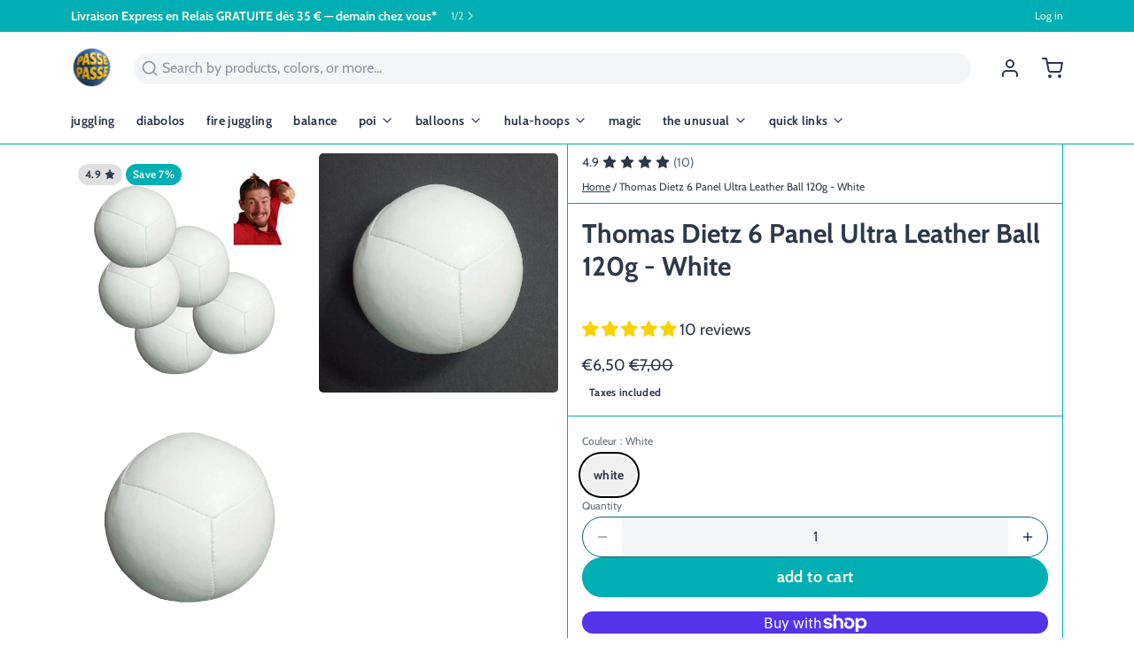

--- FILE ---
content_type: text/html; charset=utf-8
request_url: https://passepasse.com/en/products/5-white-korean-ultra-leather-6-panel-128g
body_size: 92752
content:
<!DOCTYPE html>
<html 
  class="min-h-[100vh]"
  lang="en"
  x-data="app()" 
  x-init="
    updateCart(false);
    handleSharedCart(); 
    initAnimationObserver(); 
  ">

  <head>
    <!-- snippets/theme__meta.liquid -->


<meta charset='utf-8'>
<meta name="viewport" content="width=device-width, initial-scale=1, maximum-scale=5">

<title>
  Thomas Dietz 6 Panel Ultra Leather Ball 120g - White
 · PassePasse</title>



<link href='https://passepasse.com/en/products/5-white-korean-ultra-leather-6-panel-128g' rel='canonical'>

  <link href="//passepasse.com/cdn/shop/files/logo-round-passepasse-2023.gif?crop=center&height=180&v=1676737964&width=180" rel="apple-touch-icon" sizes="180x180">
  <link href="//passepasse.com/cdn/shop/files/logo-round-passepasse-2023.gif?crop=center&height=32&v=1676737964&width=32" rel="icon" type="image/png" sizes="32x32">

<meta name="msapplication-TileColor" content="#ffffff">
<meta name="theme-color" content="#26a6f7">
<meta name="description" content="6 panel white korean ultra leather double layer leather pro juggling ball 120g. The ultimate pro ball." />

<meta property="og:url" content="https://passepasse.com/en/products/5-white-korean-ultra-leather-6-panel-128g">
<meta property="og:site_name" content="PassePasse">
<meta property="og:type" content="product">
<meta property="og:title" content="Thomas Dietz 6 Panel Ultra Leather Ball 120g - White">
<meta property="og:description" content="6 panel white korean ultra leather double layer leather pro juggling ball 120g. The ultimate pro ball.">

  <meta property="og:image" content="http://passepasse.com/cdn/shop/products/btd6-thomas.jpg?v=1606297166&width=900">
  <meta property="og:image:secure_url" content="https://passepasse.com/cdn/shop/products/btd6-thomas.jpg?v=1606297166&width=900">
  <meta property="og:image:width" content="1000">
  <meta property="og:image:height" content="1038">


  <meta property="og:price:amount" content="6,50">
  <meta property="og:price:currency" content="EUR">


<meta name="twitter:title" content="Thomas Dietz 6 Panel Ultra Leather Ball 120g - White">
<meta name="twitter:site" content="" />
<meta name="twitter:description" content="6 panel white korean ultra leather double layer leather pro juggling ball 120g. The ultimate pro ball.">
<meta name="twitter:card" content="summary_large_image">

    <link rel="preconnect" href="https://cdn.shopify.com" crossorigin>
    
      <link rel="preconnect" href="https://fonts.shopifycdn.com" crossorigin>
    
    
      <link rel="preload" as="font" href="//passepasse.com/cdn/fonts/cabin/cabin_n4.cefc6494a78f87584a6f312fea532919154f66fe.woff2" type="font/woff2" crossorigin>
    
    
      <link rel="preload" as="font" href="//passepasse.com/cdn/fonts/cabin/cabin_n7.255204a342bfdbc9ae2017bd4e6a90f8dbb2f561.woff2" type="font/woff2" crossorigin>
    
    <!-- snippets/theme__structured-data.liquid -->









  <meta itemprop="name" content="Thomas Dietz 6 Panel Ultra Leather Ball 120g - White">
  <meta itemprop="url" content="https://passepasse.com/en/products/5-white-korean-ultra-leather-6-panel-128g">
  <meta itemprop="brand" content="PassePasse">
  <meta itemprop="image" content="https://passepasse.com/cdn/shop/products/btd6-thomas.jpg?v=1606297166&width=900">
  <meta itemprop="description" content="6 panel white korean ultra leather double layer leather pro juggling ball 120g. The ultimate pro ball.">
  
  

  <script type="application/ld+json">
    {
      "@context": "http://schema.org/",
      "@type": "Product",
      "name": "Thomas Dietz 6 Panel Ultra Leather Ball 120g - White",
      "url": "https:\/\/passepasse.com\/en\/products\/5-white-korean-ultra-leather-6-panel-128g",
      
        "image": [
          "https:\/\/passepasse.com\/cdn\/shop\/products\/btd6-thomas.jpg?v=1606297166\u0026width=1920"
        ],
      
      "description": "6 panel white korean ultra leather double layer leather pro juggling ball 120g. The ultimate pro ball.",
      
        "sku": "BTD6",
      
      "brand": {
        "@type": "Brand",
        "name": "PassePasse"
      },
      "offers": [
        
          {
            "@type" : "Offer",
            
              "sku": "BTD6",
            
            
            
              "gtin13": 3700830188714,
            
            
            "availability" : "http://schema.org/InStock",
            "price" : "6,50",
            "priceCurrency" : "EUR",
            "url" : "https:\/\/passepasse.com\/en\/products\/5-white-korean-ultra-leather-6-panel-128g?variant=37925375934659"
          }
        
      ],
        "aggregateRating":{    
            "@type":"AggregateRating",    
            "description": "Judge.me",
            "ratingValue":"4.9",
            "reviewCount": "10"
        }}
  </script>
  
  <script type="application/ld+json">
    {
      "@context": "https://schema.org",
      "@type": "BreadcrumbList",
      "itemListElement": [{
        "@type": "ListItem",
        "position": 1,
        "name": "Home",
        "item": "https://passepasse.com"
      },{
        "@type": "ListItem",
        "position": 2,
        "name": "Categories",
        "item": "https://passepasse.com/collections"
      },{
        "@type": "ListItem",
        "position": 3,
        "name": "Products",
        "item": "https://passepasse.com/collections/all"
      },{
        "@type": "ListItem",
        "position": 4,
        "name": "Thomas Dietz 6 Panel Ultra Leather Ball 120g - White"
      }]
    }
  </script>




    <!-- snippets/theme__styles.liquid -->


<noscript><style>
  .js\:animation.opacity-0 {
    opacity: 100 !important;
  }
  .js\:animation.translate-y-4,
  .js\:animation.translate-y-8 {
    transform: translateY(0px) !important;
  }
  .no-js--hide {
    display: none !important;
  }
  .no-js--block {
    display: block !important;
  }
</style></noscript>



<style data-shopify>

  @font-face {
  font-family: Cabin;
  font-weight: 400;
  font-style: normal;
  font-display: swap;
  src: url("//passepasse.com/cdn/fonts/cabin/cabin_n4.cefc6494a78f87584a6f312fea532919154f66fe.woff2") format("woff2"),
       url("//passepasse.com/cdn/fonts/cabin/cabin_n4.8c16611b00f59d27f4b27ce4328dfe514ce77517.woff") format("woff");
}

  @font-face {
  font-family: Cabin;
  font-weight: 700;
  font-style: normal;
  font-display: swap;
  src: url("//passepasse.com/cdn/fonts/cabin/cabin_n7.255204a342bfdbc9ae2017bd4e6a90f8dbb2f561.woff2") format("woff2"),
       url("//passepasse.com/cdn/fonts/cabin/cabin_n7.e2afa22a0d0f4b64da3569c990897429d40ff5c0.woff") format("woff");
}

  @font-face {
  font-family: Cabin;
  font-weight: 400;
  font-style: italic;
  font-display: swap;
  src: url("//passepasse.com/cdn/fonts/cabin/cabin_i4.d89c1b32b09ecbc46c12781fcf7b2085f17c0be9.woff2") format("woff2"),
       url("//passepasse.com/cdn/fonts/cabin/cabin_i4.0a521b11d0b69adfc41e22a263eec7c02aecfe99.woff") format("woff");
}

  @font-face {
  font-family: Cabin;
  font-weight: 700;
  font-style: italic;
  font-display: swap;
  src: url("//passepasse.com/cdn/fonts/cabin/cabin_i7.ef2404c08a493e7ccbc92d8c39adf683f40e1fb5.woff2") format("woff2"),
       url("//passepasse.com/cdn/fonts/cabin/cabin_i7.480421791818000fc8a5d4134822321b5d7964f8.woff") format("woff");
}

  @font-face {
  font-family: Cabin;
  font-weight: 700;
  font-style: normal;
  font-display: swap;
  src: url("//passepasse.com/cdn/fonts/cabin/cabin_n7.255204a342bfdbc9ae2017bd4e6a90f8dbb2f561.woff2") format("woff2"),
       url("//passepasse.com/cdn/fonts/cabin/cabin_n7.e2afa22a0d0f4b64da3569c990897429d40ff5c0.woff") format("woff");
}

  @font-face {
  font-family: Cabin;
  font-weight: 700;
  font-style: normal;
  font-display: swap;
  src: url("//passepasse.com/cdn/fonts/cabin/cabin_n7.255204a342bfdbc9ae2017bd4e6a90f8dbb2f561.woff2") format("woff2"),
       url("//passepasse.com/cdn/fonts/cabin/cabin_n7.e2afa22a0d0f4b64da3569c990897429d40ff5c0.woff") format("woff");
}


  :root {
    
        --color__border-primary: #00afb3;
      
    
        --color__border-secondary: #00afb3;
      
    
        --color__border-tertiary: #f9f7f6;
      
    
        --color__border-plain: #f0f0f0;
      

    --color__bg-body-light: #ffffff;
    --color__bg-overlay-light-1: #f0f0f0;
    --color__bg-overlay-light-2: #e0e0e0;
    --color__bg-overlay-light-3: #c2c2c2;

    --color__text-light: #2d384c;
    --color__link-light: #00afb3;

    --color__text-dark: #f9f8df;
    --color__border-neutral: ;
    --color__border-divider-light-1: #00afb3;
    --color__border-divider-light-2: #006466;
    --color__border-divider-light-3: #00191a;
    --color__border-selected-light-1: #000000;
    --color__border-selected-light-2: #000000;

    --color-primary-button-background-light: #00afb3;
    --color-primary-button-border-light: #00afb3;
    --color-primary-button-text-light: #f9f8df;

    --color-secondary-button-background-light: #00afb3;
    --color-secondary-button-border-light: #00afb3;
    --color-secondary-button-text-light: #f9f8df;

    --color-tertiary-button-background-light: #f9f7f6;
    --color-tertiary-button-border-light: #f9f7f6;
    --color-tertiary-button-text-light: #118ad6;

    --color-neutral-button-background-light: #d4e5e5;
    --color-neutral-button-border-light: #d4e5e5;
    --color-neutral-button-text-light: #2d384c;

    --color-plain-button-background-light: #f0f0f0;
    --color-plain-button-border-light: #f0f0f0;
    --color-plain-button-text-light: #2d384c;

    --sizes-border-button-radius: 50px;
    --sizes-border-input-radius: 50px;
    --sizes-border-element-radius: 5px;
    --sizes__border-button-width: 1px;
    --sizes__border-input-width: 1px;
    --sizes__border-element-width: 1px;
    --sizes-gap-width: 10px;

    --type-font-body-family: Cabin, sans-serif;
    --type-font-body-style: normal;
    --type-font-body-weight: 400;
    --type-font-header-family: Cabin, sans-serif;
    --type-font-header-style: normal;
    --type-font-header-weight: 700;
    --type-font-nav-family: Cabin, sans-serif;
    --type-font-nav-style: normal;
    --type-font-nav-weight: 700;
    --type-font-base-size: 16px;
    --type-button-capiliziation: lowercase;

    --inputs__border: none;
    --inputs__background: color__bg-shade-1;
  }

  /* Set input styling */
  input[type="text"],
  input[type="password"],
  input[type="email"],
  input[type="number"],
  input[type="url"],
  input[type="date"],
  input[type="datetime-local"],
  input[type="month"],
  input[type="week"],
  input[type="time"],
  input[type="search"],
  input[type="tel"],
  select,
  select[multiple],
  textarea {
    
    
      border: 0 !important;
    

    
    
      background: rgba(45, 56, 76, 0.05) !important;
      padding-left: 1rem;
      padding-right: 1rem;
    
    

    
      border-color: rgba(45, 56, 76, 0.2) !important;
    
    
    
    
    
  }
  input[type="checkbox"],
  input[type="radio"] {
    
      border-color: rgba(45, 56, 76, 0.2) !important;
    
    
    
    
    
  }
</style>

    


  <link href="//passepasse.com/cdn/shop/t/10/assets/styles-55deff2c.css" rel="stylesheet" type="text/css" media="all" />


    <script>window.performance && window.performance.mark && window.performance.mark('shopify.content_for_header.start');</script><meta name="google-site-verification" content="mBds_hk0bKf9B566e8T9l6GEVSoddVUREEbZR0J1byk">
<meta id="shopify-digital-wallet" name="shopify-digital-wallet" content="/45834633373/digital_wallets/dialog">
<meta name="shopify-checkout-api-token" content="753647285e5fe8b16bc75465266e5aa6">
<meta id="in-context-paypal-metadata" data-shop-id="45834633373" data-venmo-supported="false" data-environment="production" data-locale="en_US" data-paypal-v4="true" data-currency="EUR">
<link rel="alternate" hreflang="x-default" href="https://passepasse.com/products/5-white-korean-ultra-leather-6-panel-128g">
<link rel="alternate" hreflang="fr" href="https://passepasse.com/products/5-white-korean-ultra-leather-6-panel-128g">
<link rel="alternate" hreflang="en" href="https://passepasse.com/en/products/5-white-korean-ultra-leather-6-panel-128g">
<link rel="alternate" hreflang="fr-BE" href="https://passepasse.com/fr-be/products/5-white-korean-ultra-leather-6-panel-128g">
<link rel="alternate" hreflang="en-BE" href="https://passepasse.com/en-be/products/5-white-korean-ultra-leather-6-panel-128g">
<link rel="alternate" type="application/json+oembed" href="https://passepasse.com/en/products/5-white-korean-ultra-leather-6-panel-128g.oembed">
<script async="async" src="/checkouts/internal/preloads.js?locale=en-FR"></script>
<link rel="preconnect" href="https://shop.app" crossorigin="anonymous">
<script async="async" src="https://shop.app/checkouts/internal/preloads.js?locale=en-FR&shop_id=45834633373" crossorigin="anonymous"></script>
<script id="apple-pay-shop-capabilities" type="application/json">{"shopId":45834633373,"countryCode":"FR","currencyCode":"EUR","merchantCapabilities":["supports3DS"],"merchantId":"gid:\/\/shopify\/Shop\/45834633373","merchantName":"PassePasse","requiredBillingContactFields":["postalAddress","email","phone"],"requiredShippingContactFields":["postalAddress","email","phone"],"shippingType":"shipping","supportedNetworks":["visa","masterCard","amex","maestro"],"total":{"type":"pending","label":"PassePasse","amount":"1.00"},"shopifyPaymentsEnabled":true,"supportsSubscriptions":true}</script>
<script id="shopify-features" type="application/json">{"accessToken":"753647285e5fe8b16bc75465266e5aa6","betas":["rich-media-storefront-analytics"],"domain":"passepasse.com","predictiveSearch":true,"shopId":45834633373,"locale":"en"}</script>
<script>var Shopify = Shopify || {};
Shopify.shop = "passepassestore.myshopify.com";
Shopify.locale = "en";
Shopify.currency = {"active":"EUR","rate":"1.0"};
Shopify.country = "FR";
Shopify.theme = {"name":"Updated copy of Paper","id":160465256777,"schema_name":"Paper","schema_version":"7.2.0","theme_store_id":1662,"role":"main"};
Shopify.theme.handle = "null";
Shopify.theme.style = {"id":null,"handle":null};
Shopify.cdnHost = "passepasse.com/cdn";
Shopify.routes = Shopify.routes || {};
Shopify.routes.root = "/en/";</script>
<script type="module">!function(o){(o.Shopify=o.Shopify||{}).modules=!0}(window);</script>
<script>!function(o){function n(){var o=[];function n(){o.push(Array.prototype.slice.apply(arguments))}return n.q=o,n}var t=o.Shopify=o.Shopify||{};t.loadFeatures=n(),t.autoloadFeatures=n()}(window);</script>
<script>
  window.ShopifyPay = window.ShopifyPay || {};
  window.ShopifyPay.apiHost = "shop.app\/pay";
  window.ShopifyPay.redirectState = null;
</script>
<script id="shop-js-analytics" type="application/json">{"pageType":"product"}</script>
<script defer="defer" async type="module" src="//passepasse.com/cdn/shopifycloud/shop-js/modules/v2/client.init-shop-cart-sync_BdyHc3Nr.en.esm.js"></script>
<script defer="defer" async type="module" src="//passepasse.com/cdn/shopifycloud/shop-js/modules/v2/chunk.common_Daul8nwZ.esm.js"></script>
<script type="module">
  await import("//passepasse.com/cdn/shopifycloud/shop-js/modules/v2/client.init-shop-cart-sync_BdyHc3Nr.en.esm.js");
await import("//passepasse.com/cdn/shopifycloud/shop-js/modules/v2/chunk.common_Daul8nwZ.esm.js");

  window.Shopify.SignInWithShop?.initShopCartSync?.({"fedCMEnabled":true,"windoidEnabled":true});

</script>
<script>
  window.Shopify = window.Shopify || {};
  if (!window.Shopify.featureAssets) window.Shopify.featureAssets = {};
  window.Shopify.featureAssets['shop-js'] = {"shop-cart-sync":["modules/v2/client.shop-cart-sync_QYOiDySF.en.esm.js","modules/v2/chunk.common_Daul8nwZ.esm.js"],"init-fed-cm":["modules/v2/client.init-fed-cm_DchLp9rc.en.esm.js","modules/v2/chunk.common_Daul8nwZ.esm.js"],"shop-button":["modules/v2/client.shop-button_OV7bAJc5.en.esm.js","modules/v2/chunk.common_Daul8nwZ.esm.js"],"init-windoid":["modules/v2/client.init-windoid_DwxFKQ8e.en.esm.js","modules/v2/chunk.common_Daul8nwZ.esm.js"],"shop-cash-offers":["modules/v2/client.shop-cash-offers_DWtL6Bq3.en.esm.js","modules/v2/chunk.common_Daul8nwZ.esm.js","modules/v2/chunk.modal_CQq8HTM6.esm.js"],"shop-toast-manager":["modules/v2/client.shop-toast-manager_CX9r1SjA.en.esm.js","modules/v2/chunk.common_Daul8nwZ.esm.js"],"init-shop-email-lookup-coordinator":["modules/v2/client.init-shop-email-lookup-coordinator_UhKnw74l.en.esm.js","modules/v2/chunk.common_Daul8nwZ.esm.js"],"pay-button":["modules/v2/client.pay-button_DzxNnLDY.en.esm.js","modules/v2/chunk.common_Daul8nwZ.esm.js"],"avatar":["modules/v2/client.avatar_BTnouDA3.en.esm.js"],"init-shop-cart-sync":["modules/v2/client.init-shop-cart-sync_BdyHc3Nr.en.esm.js","modules/v2/chunk.common_Daul8nwZ.esm.js"],"shop-login-button":["modules/v2/client.shop-login-button_D8B466_1.en.esm.js","modules/v2/chunk.common_Daul8nwZ.esm.js","modules/v2/chunk.modal_CQq8HTM6.esm.js"],"init-customer-accounts-sign-up":["modules/v2/client.init-customer-accounts-sign-up_C8fpPm4i.en.esm.js","modules/v2/client.shop-login-button_D8B466_1.en.esm.js","modules/v2/chunk.common_Daul8nwZ.esm.js","modules/v2/chunk.modal_CQq8HTM6.esm.js"],"init-shop-for-new-customer-accounts":["modules/v2/client.init-shop-for-new-customer-accounts_CVTO0Ztu.en.esm.js","modules/v2/client.shop-login-button_D8B466_1.en.esm.js","modules/v2/chunk.common_Daul8nwZ.esm.js","modules/v2/chunk.modal_CQq8HTM6.esm.js"],"init-customer-accounts":["modules/v2/client.init-customer-accounts_dRgKMfrE.en.esm.js","modules/v2/client.shop-login-button_D8B466_1.en.esm.js","modules/v2/chunk.common_Daul8nwZ.esm.js","modules/v2/chunk.modal_CQq8HTM6.esm.js"],"shop-follow-button":["modules/v2/client.shop-follow-button_CkZpjEct.en.esm.js","modules/v2/chunk.common_Daul8nwZ.esm.js","modules/v2/chunk.modal_CQq8HTM6.esm.js"],"lead-capture":["modules/v2/client.lead-capture_BntHBhfp.en.esm.js","modules/v2/chunk.common_Daul8nwZ.esm.js","modules/v2/chunk.modal_CQq8HTM6.esm.js"],"checkout-modal":["modules/v2/client.checkout-modal_CfxcYbTm.en.esm.js","modules/v2/chunk.common_Daul8nwZ.esm.js","modules/v2/chunk.modal_CQq8HTM6.esm.js"],"shop-login":["modules/v2/client.shop-login_Da4GZ2H6.en.esm.js","modules/v2/chunk.common_Daul8nwZ.esm.js","modules/v2/chunk.modal_CQq8HTM6.esm.js"],"payment-terms":["modules/v2/client.payment-terms_MV4M3zvL.en.esm.js","modules/v2/chunk.common_Daul8nwZ.esm.js","modules/v2/chunk.modal_CQq8HTM6.esm.js"]};
</script>
<script>(function() {
  var isLoaded = false;
  function asyncLoad() {
    if (isLoaded) return;
    isLoaded = true;
    var urls = ["https:\/\/app-easy-product-downloads.fr\/js\/ajax\/easy_product_dl_get_product_download.js?shop=passepassestore.myshopify.com","https:\/\/d1639lhkj5l89m.cloudfront.net\/js\/storefront\/uppromote.js?shop=passepassestore.myshopify.com"];
    for (var i = 0; i < urls.length; i++) {
      var s = document.createElement('script');
      s.type = 'text/javascript';
      s.async = true;
      s.src = urls[i];
      var x = document.getElementsByTagName('script')[0];
      x.parentNode.insertBefore(s, x);
    }
  };
  if(window.attachEvent) {
    window.attachEvent('onload', asyncLoad);
  } else {
    window.addEventListener('load', asyncLoad, false);
  }
})();</script>
<script id="__st">var __st={"a":45834633373,"offset":3600,"reqid":"060a8bf7-ca29-44fe-bcfc-18ff3dd26bf3-1768999810","pageurl":"passepasse.com\/en\/products\/5-white-korean-ultra-leather-6-panel-128g","u":"7f512e71f289","p":"product","rtyp":"product","rid":6103697686723};</script>
<script>window.ShopifyPaypalV4VisibilityTracking = true;</script>
<script id="captcha-bootstrap">!function(){'use strict';const t='contact',e='account',n='new_comment',o=[[t,t],['blogs',n],['comments',n],[t,'customer']],c=[[e,'customer_login'],[e,'guest_login'],[e,'recover_customer_password'],[e,'create_customer']],r=t=>t.map((([t,e])=>`form[action*='/${t}']:not([data-nocaptcha='true']) input[name='form_type'][value='${e}']`)).join(','),a=t=>()=>t?[...document.querySelectorAll(t)].map((t=>t.form)):[];function s(){const t=[...o],e=r(t);return a(e)}const i='password',u='form_key',d=['recaptcha-v3-token','g-recaptcha-response','h-captcha-response',i],f=()=>{try{return window.sessionStorage}catch{return}},m='__shopify_v',_=t=>t.elements[u];function p(t,e,n=!1){try{const o=window.sessionStorage,c=JSON.parse(o.getItem(e)),{data:r}=function(t){const{data:e,action:n}=t;return t[m]||n?{data:e,action:n}:{data:t,action:n}}(c);for(const[e,n]of Object.entries(r))t.elements[e]&&(t.elements[e].value=n);n&&o.removeItem(e)}catch(o){console.error('form repopulation failed',{error:o})}}const l='form_type',E='cptcha';function T(t){t.dataset[E]=!0}const w=window,h=w.document,L='Shopify',v='ce_forms',y='captcha';let A=!1;((t,e)=>{const n=(g='f06e6c50-85a8-45c8-87d0-21a2b65856fe',I='https://cdn.shopify.com/shopifycloud/storefront-forms-hcaptcha/ce_storefront_forms_captcha_hcaptcha.v1.5.2.iife.js',D={infoText:'Protected by hCaptcha',privacyText:'Privacy',termsText:'Terms'},(t,e,n)=>{const o=w[L][v],c=o.bindForm;if(c)return c(t,g,e,D).then(n);var r;o.q.push([[t,g,e,D],n]),r=I,A||(h.body.append(Object.assign(h.createElement('script'),{id:'captcha-provider',async:!0,src:r})),A=!0)});var g,I,D;w[L]=w[L]||{},w[L][v]=w[L][v]||{},w[L][v].q=[],w[L][y]=w[L][y]||{},w[L][y].protect=function(t,e){n(t,void 0,e),T(t)},Object.freeze(w[L][y]),function(t,e,n,w,h,L){const[v,y,A,g]=function(t,e,n){const i=e?o:[],u=t?c:[],d=[...i,...u],f=r(d),m=r(i),_=r(d.filter((([t,e])=>n.includes(e))));return[a(f),a(m),a(_),s()]}(w,h,L),I=t=>{const e=t.target;return e instanceof HTMLFormElement?e:e&&e.form},D=t=>v().includes(t);t.addEventListener('submit',(t=>{const e=I(t);if(!e)return;const n=D(e)&&!e.dataset.hcaptchaBound&&!e.dataset.recaptchaBound,o=_(e),c=g().includes(e)&&(!o||!o.value);(n||c)&&t.preventDefault(),c&&!n&&(function(t){try{if(!f())return;!function(t){const e=f();if(!e)return;const n=_(t);if(!n)return;const o=n.value;o&&e.removeItem(o)}(t);const e=Array.from(Array(32),(()=>Math.random().toString(36)[2])).join('');!function(t,e){_(t)||t.append(Object.assign(document.createElement('input'),{type:'hidden',name:u})),t.elements[u].value=e}(t,e),function(t,e){const n=f();if(!n)return;const o=[...t.querySelectorAll(`input[type='${i}']`)].map((({name:t})=>t)),c=[...d,...o],r={};for(const[a,s]of new FormData(t).entries())c.includes(a)||(r[a]=s);n.setItem(e,JSON.stringify({[m]:1,action:t.action,data:r}))}(t,e)}catch(e){console.error('failed to persist form',e)}}(e),e.submit())}));const S=(t,e)=>{t&&!t.dataset[E]&&(n(t,e.some((e=>e===t))),T(t))};for(const o of['focusin','change'])t.addEventListener(o,(t=>{const e=I(t);D(e)&&S(e,y())}));const B=e.get('form_key'),M=e.get(l),P=B&&M;t.addEventListener('DOMContentLoaded',(()=>{const t=y();if(P)for(const e of t)e.elements[l].value===M&&p(e,B);[...new Set([...A(),...v().filter((t=>'true'===t.dataset.shopifyCaptcha))])].forEach((e=>S(e,t)))}))}(h,new URLSearchParams(w.location.search),n,t,e,['guest_login'])})(!0,!0)}();</script>
<script integrity="sha256-4kQ18oKyAcykRKYeNunJcIwy7WH5gtpwJnB7kiuLZ1E=" data-source-attribution="shopify.loadfeatures" defer="defer" src="//passepasse.com/cdn/shopifycloud/storefront/assets/storefront/load_feature-a0a9edcb.js" crossorigin="anonymous"></script>
<script crossorigin="anonymous" defer="defer" src="//passepasse.com/cdn/shopifycloud/storefront/assets/shopify_pay/storefront-65b4c6d7.js?v=20250812"></script>
<script data-source-attribution="shopify.dynamic_checkout.dynamic.init">var Shopify=Shopify||{};Shopify.PaymentButton=Shopify.PaymentButton||{isStorefrontPortableWallets:!0,init:function(){window.Shopify.PaymentButton.init=function(){};var t=document.createElement("script");t.src="https://passepasse.com/cdn/shopifycloud/portable-wallets/latest/portable-wallets.en.js",t.type="module",document.head.appendChild(t)}};
</script>
<script data-source-attribution="shopify.dynamic_checkout.buyer_consent">
  function portableWalletsHideBuyerConsent(e){var t=document.getElementById("shopify-buyer-consent"),n=document.getElementById("shopify-subscription-policy-button");t&&n&&(t.classList.add("hidden"),t.setAttribute("aria-hidden","true"),n.removeEventListener("click",e))}function portableWalletsShowBuyerConsent(e){var t=document.getElementById("shopify-buyer-consent"),n=document.getElementById("shopify-subscription-policy-button");t&&n&&(t.classList.remove("hidden"),t.removeAttribute("aria-hidden"),n.addEventListener("click",e))}window.Shopify?.PaymentButton&&(window.Shopify.PaymentButton.hideBuyerConsent=portableWalletsHideBuyerConsent,window.Shopify.PaymentButton.showBuyerConsent=portableWalletsShowBuyerConsent);
</script>
<script>
  function portableWalletsCleanup(e){e&&e.src&&console.error("Failed to load portable wallets script "+e.src);var t=document.querySelectorAll("shopify-accelerated-checkout .shopify-payment-button__skeleton, shopify-accelerated-checkout-cart .wallet-cart-button__skeleton"),e=document.getElementById("shopify-buyer-consent");for(let e=0;e<t.length;e++)t[e].remove();e&&e.remove()}function portableWalletsNotLoadedAsModule(e){e instanceof ErrorEvent&&"string"==typeof e.message&&e.message.includes("import.meta")&&"string"==typeof e.filename&&e.filename.includes("portable-wallets")&&(window.removeEventListener("error",portableWalletsNotLoadedAsModule),window.Shopify.PaymentButton.failedToLoad=e,"loading"===document.readyState?document.addEventListener("DOMContentLoaded",window.Shopify.PaymentButton.init):window.Shopify.PaymentButton.init())}window.addEventListener("error",portableWalletsNotLoadedAsModule);
</script>

<script type="module" src="https://passepasse.com/cdn/shopifycloud/portable-wallets/latest/portable-wallets.en.js" onError="portableWalletsCleanup(this)" crossorigin="anonymous"></script>
<script nomodule>
  document.addEventListener("DOMContentLoaded", portableWalletsCleanup);
</script>

<script id='scb4127' type='text/javascript' async='' src='https://passepasse.com/cdn/shopifycloud/privacy-banner/storefront-banner.js'></script><link id="shopify-accelerated-checkout-styles" rel="stylesheet" media="screen" href="https://passepasse.com/cdn/shopifycloud/portable-wallets/latest/accelerated-checkout-backwards-compat.css" crossorigin="anonymous">
<style id="shopify-accelerated-checkout-cart">
        #shopify-buyer-consent {
  margin-top: 1em;
  display: inline-block;
  width: 100%;
}

#shopify-buyer-consent.hidden {
  display: none;
}

#shopify-subscription-policy-button {
  background: none;
  border: none;
  padding: 0;
  text-decoration: underline;
  font-size: inherit;
  cursor: pointer;
}

#shopify-subscription-policy-button::before {
  box-shadow: none;
}

      </style>

<script>window.performance && window.performance.mark && window.performance.mark('shopify.content_for_header.end');</script>
  <!-- BEGIN app block: shopify://apps/judge-me-reviews/blocks/judgeme_core/61ccd3b1-a9f2-4160-9fe9-4fec8413e5d8 --><!-- Start of Judge.me Core -->






<link rel="dns-prefetch" href="https://cdnwidget.judge.me">
<link rel="dns-prefetch" href="https://cdn.judge.me">
<link rel="dns-prefetch" href="https://cdn1.judge.me">
<link rel="dns-prefetch" href="https://api.judge.me">

<script data-cfasync='false' class='jdgm-settings-script'>window.jdgmSettings={"pagination":5,"disable_web_reviews":false,"badge_no_review_text":"No reviews","badge_n_reviews_text":"{{ n }} review/reviews","badge_star_color":"#F9D205","hide_badge_preview_if_no_reviews":true,"badge_hide_text":false,"enforce_center_preview_badge":false,"widget_title":"Customer Reviews","widget_open_form_text":"Write a review","widget_close_form_text":"Cancel review","widget_refresh_page_text":"Refresh page","widget_summary_text":"Based on {{ number_of_reviews }} review/reviews","widget_no_review_text":"Be the first to write a review","widget_name_field_text":"Display name","widget_verified_name_field_text":"Verified Name (public)","widget_name_placeholder_text":"Display name","widget_required_field_error_text":"This field is required.","widget_email_field_text":"Email address","widget_verified_email_field_text":"Verified Email (private, can not be edited)","widget_email_placeholder_text":"Your email address","widget_email_field_error_text":"Please enter a valid email address.","widget_rating_field_text":"Rating","widget_review_title_field_text":"Review Title","widget_review_title_placeholder_text":"Give your review a title","widget_review_body_field_text":"Review content","widget_review_body_placeholder_text":"Start writing here...","widget_pictures_field_text":"Picture/Video (optional)","widget_submit_review_text":"Submit Review","widget_submit_verified_review_text":"Submit Verified Review","widget_submit_success_msg_with_auto_publish":"Thank you! Please refresh the page in a few moments to see your review. You can remove or edit your review by logging into \u003ca href='https://judge.me/login' target='_blank' rel='nofollow noopener'\u003eJudge.me\u003c/a\u003e","widget_submit_success_msg_no_auto_publish":"Thank you! Your review will be published as soon as it is approved by the shop admin. You can remove or edit your review by logging into \u003ca href='https://judge.me/login' target='_blank' rel='nofollow noopener'\u003eJudge.me\u003c/a\u003e","widget_show_default_reviews_out_of_total_text":"Showing {{ n_reviews_shown }} out of {{ n_reviews }} reviews.","widget_show_all_link_text":"Show all","widget_show_less_link_text":"Show less","widget_author_said_text":"{{ reviewer_name }} said:","widget_days_text":"{{ n }} days ago","widget_weeks_text":"{{ n }} week/weeks ago","widget_months_text":"{{ n }} month/months ago","widget_years_text":"{{ n }} year/years ago","widget_yesterday_text":"Yesterday","widget_today_text":"Today","widget_replied_text":"\u003e\u003e {{ shop_name }} replied:","widget_read_more_text":"Read more","widget_reviewer_name_as_initial":"","widget_rating_filter_color":"#fbcd0a","widget_rating_filter_see_all_text":"See all reviews","widget_sorting_most_recent_text":"Most Recent","widget_sorting_highest_rating_text":"Highest Rating","widget_sorting_lowest_rating_text":"Lowest Rating","widget_sorting_with_pictures_text":"Only Pictures","widget_sorting_most_helpful_text":"Most Helpful","widget_open_question_form_text":"Ask a question","widget_reviews_subtab_text":"Reviews","widget_questions_subtab_text":"Questions","widget_question_label_text":"Question","widget_answer_label_text":"Answer","widget_question_placeholder_text":"Write your question here","widget_submit_question_text":"Submit Question","widget_question_submit_success_text":"Thank you for your question! We will notify you once it gets answered.","widget_star_color":"#F9D205","verified_badge_text":"Verified","verified_badge_bg_color":"#29783B","verified_badge_text_color":"","verified_badge_placement":"left-of-reviewer-name","widget_review_max_height":"","widget_hide_border":false,"widget_social_share":false,"widget_thumb":false,"widget_review_location_show":true,"widget_location_format":"","all_reviews_include_out_of_store_products":true,"all_reviews_out_of_store_text":"(out of store)","all_reviews_pagination":100,"all_reviews_product_name_prefix_text":"about","enable_review_pictures":true,"enable_question_anwser":false,"widget_theme":"carousel","review_date_format":"mm/dd/yyyy","default_sort_method":"highest-rating","widget_product_reviews_subtab_text":"Product Reviews","widget_shop_reviews_subtab_text":"Shop Reviews","widget_other_products_reviews_text":"Reviews for other products","widget_store_reviews_subtab_text":"Store reviews","widget_no_store_reviews_text":"This store hasn't received any reviews yet","widget_web_restriction_product_reviews_text":"This product hasn't received any reviews yet","widget_no_items_text":"No items found","widget_show_more_text":"Show more","widget_write_a_store_review_text":"Write a Store Review","widget_other_languages_heading":"Reviews in Other Languages","widget_translate_review_text":"Translate review to {{ language }}","widget_translating_review_text":"Translating...","widget_show_original_translation_text":"Show original ({{ language }})","widget_translate_review_failed_text":"Review couldn't be translated.","widget_translate_review_retry_text":"Retry","widget_translate_review_try_again_later_text":"Try again later","show_product_url_for_grouped_product":false,"widget_sorting_pictures_first_text":"Pictures First","show_pictures_on_all_rev_page_mobile":false,"show_pictures_on_all_rev_page_desktop":false,"floating_tab_hide_mobile_install_preference":false,"floating_tab_button_name":"★ Reviews","floating_tab_title":"Let customers speak for us","floating_tab_button_color":"","floating_tab_button_background_color":"","floating_tab_url":"","floating_tab_url_enabled":false,"floating_tab_tab_style":"text","all_reviews_text_badge_text":"Customers rate us {{ shop.metafields.judgeme.all_reviews_rating | round: 1 }}/5 based on {{ shop.metafields.judgeme.all_reviews_count }} reviews.","all_reviews_text_badge_text_branded_style":"{{ shop.metafields.judgeme.all_reviews_rating | round: 1 }} out of 5 stars based on {{ shop.metafields.judgeme.all_reviews_count }} reviews","is_all_reviews_text_badge_a_link":false,"show_stars_for_all_reviews_text_badge":false,"all_reviews_text_badge_url":"","all_reviews_text_style":"text","all_reviews_text_color_style":"judgeme_brand_color","all_reviews_text_color":"#108474","all_reviews_text_show_jm_brand":true,"featured_carousel_show_header":true,"featured_carousel_title":"Let customers speak for us","testimonials_carousel_title":"Customers are saying","videos_carousel_title":"Real customer stories","cards_carousel_title":"Customers are saying","featured_carousel_count_text":"from {{ n }} reviews","featured_carousel_add_link_to_all_reviews_page":false,"featured_carousel_url":"","featured_carousel_show_images":true,"featured_carousel_autoslide_interval":5,"featured_carousel_arrows_on_the_sides":false,"featured_carousel_height":250,"featured_carousel_width":80,"featured_carousel_image_size":0,"featured_carousel_image_height":250,"featured_carousel_arrow_color":"#eeeeee","verified_count_badge_style":"vintage","verified_count_badge_orientation":"horizontal","verified_count_badge_color_style":"judgeme_brand_color","verified_count_badge_color":"#108474","is_verified_count_badge_a_link":false,"verified_count_badge_url":"","verified_count_badge_show_jm_brand":true,"widget_rating_preset_default":5,"widget_first_sub_tab":"product-reviews","widget_show_histogram":true,"widget_histogram_use_custom_color":false,"widget_pagination_use_custom_color":false,"widget_star_use_custom_color":true,"widget_verified_badge_use_custom_color":true,"widget_write_review_use_custom_color":false,"picture_reminder_submit_button":"Upload Pictures","enable_review_videos":false,"mute_video_by_default":false,"widget_sorting_videos_first_text":"Videos First","widget_review_pending_text":"Pending","featured_carousel_items_for_large_screen":3,"social_share_options_order":"Facebook,Twitter","remove_microdata_snippet":false,"disable_json_ld":false,"enable_json_ld_products":false,"preview_badge_show_question_text":true,"preview_badge_no_question_text":"No questions","preview_badge_n_question_text":"{{ number_of_questions }} question/questions","qa_badge_show_icon":false,"qa_badge_position":"same-row","remove_judgeme_branding":false,"widget_add_search_bar":false,"widget_search_bar_placeholder":"Search","widget_sorting_verified_only_text":"Verified only","featured_carousel_theme":"default","featured_carousel_show_rating":true,"featured_carousel_show_title":true,"featured_carousel_show_body":true,"featured_carousel_show_date":false,"featured_carousel_show_reviewer":true,"featured_carousel_show_product":false,"featured_carousel_header_background_color":"#108474","featured_carousel_header_text_color":"#ffffff","featured_carousel_name_product_separator":"reviewed","featured_carousel_full_star_background":"#108474","featured_carousel_empty_star_background":"#dadada","featured_carousel_vertical_theme_background":"#f9fafb","featured_carousel_verified_badge_enable":true,"featured_carousel_verified_badge_color":"#108474","featured_carousel_border_style":"round","featured_carousel_review_line_length_limit":3,"featured_carousel_more_reviews_button_text":"Read more reviews","featured_carousel_view_product_button_text":"View product","all_reviews_page_load_reviews_on":"scroll","all_reviews_page_load_more_text":"Load More Reviews","disable_fb_tab_reviews":false,"enable_ajax_cdn_cache":false,"widget_advanced_speed_features":5,"widget_public_name_text":"displayed publicly like","default_reviewer_name":"John Smith","default_reviewer_name_has_non_latin":true,"widget_reviewer_anonymous":"Anonymous","medals_widget_title":"Judge.me Review Medals","medals_widget_background_color":"#f9fafb","medals_widget_position":"footer_all_pages","medals_widget_border_color":"#f9fafb","medals_widget_verified_text_position":"left","medals_widget_use_monochromatic_version":false,"medals_widget_elements_color":"#108474","show_reviewer_avatar":true,"widget_invalid_yt_video_url_error_text":"Not a YouTube video URL","widget_max_length_field_error_text":"Please enter no more than {0} characters.","widget_show_country_flag":true,"widget_show_collected_via_shop_app":true,"widget_verified_by_shop_badge_style":"light","widget_verified_by_shop_text":"Verified by Shop","widget_show_photo_gallery":false,"widget_load_with_code_splitting":true,"widget_ugc_install_preference":false,"widget_ugc_title":"Made by us, Shared by you","widget_ugc_subtitle":"Tag us to see your picture featured in our page","widget_ugc_arrows_color":"#ffffff","widget_ugc_primary_button_text":"Buy Now","widget_ugc_primary_button_background_color":"#108474","widget_ugc_primary_button_text_color":"#ffffff","widget_ugc_primary_button_border_width":"0","widget_ugc_primary_button_border_style":"none","widget_ugc_primary_button_border_color":"#108474","widget_ugc_primary_button_border_radius":"25","widget_ugc_secondary_button_text":"Load More","widget_ugc_secondary_button_background_color":"#ffffff","widget_ugc_secondary_button_text_color":"#108474","widget_ugc_secondary_button_border_width":"2","widget_ugc_secondary_button_border_style":"solid","widget_ugc_secondary_button_border_color":"#108474","widget_ugc_secondary_button_border_radius":"25","widget_ugc_reviews_button_text":"View Reviews","widget_ugc_reviews_button_background_color":"#ffffff","widget_ugc_reviews_button_text_color":"#108474","widget_ugc_reviews_button_border_width":"2","widget_ugc_reviews_button_border_style":"solid","widget_ugc_reviews_button_border_color":"#108474","widget_ugc_reviews_button_border_radius":"25","widget_ugc_reviews_button_link_to":"judgeme-reviews-page","widget_ugc_show_post_date":true,"widget_ugc_max_width":"800","widget_rating_metafield_value_type":true,"widget_primary_color":"#1E3ACD","widget_enable_secondary_color":true,"widget_secondary_color":"#1D8EEC","widget_summary_average_rating_text":"{{ average_rating }} out of 5","widget_media_grid_title":"Customer photos \u0026 videos","widget_media_grid_see_more_text":"See more","widget_round_style":true,"widget_show_product_medals":true,"widget_verified_by_judgeme_text":"Verified by Judge.me","widget_show_store_medals":true,"widget_verified_by_judgeme_text_in_store_medals":"Verified by Judge.me","widget_media_field_exceed_quantity_message":"Sorry, we can only accept {{ max_media }} for one review.","widget_media_field_exceed_limit_message":"{{ file_name }} is too large, please select a {{ media_type }} less than {{ size_limit }}MB.","widget_review_submitted_text":"Review Submitted!","widget_question_submitted_text":"Question Submitted!","widget_close_form_text_question":"Cancel","widget_write_your_answer_here_text":"Write your answer here","widget_enabled_branded_link":true,"widget_show_collected_by_judgeme":true,"widget_reviewer_name_color":"#3D5486","widget_write_review_text_color":"","widget_write_review_bg_color":"#4D812D","widget_collected_by_judgeme_text":"collected by Judge.me","widget_pagination_type":"standard","widget_load_more_text":"Load More","widget_load_more_color":"#108474","widget_full_review_text":"Full Review","widget_read_more_reviews_text":"Read More Reviews","widget_read_questions_text":"Read Questions","widget_questions_and_answers_text":"Questions \u0026 Answers","widget_verified_by_text":"Verified by","widget_verified_text":"Verified","widget_number_of_reviews_text":"{{ number_of_reviews }} reviews","widget_back_button_text":"Back","widget_next_button_text":"Next","widget_custom_forms_filter_button":"Filters","custom_forms_style":"vertical","widget_show_review_information":false,"how_reviews_are_collected":"How reviews are collected?","widget_show_review_keywords":false,"widget_gdpr_statement":"How we use your data: We'll only contact you about the review you left, and only if necessary. By submitting your review, you agree to Judge.me's \u003ca href='https://judge.me/terms' target='_blank' rel='nofollow noopener'\u003eterms\u003c/a\u003e, \u003ca href='https://judge.me/privacy' target='_blank' rel='nofollow noopener'\u003eprivacy\u003c/a\u003e and \u003ca href='https://judge.me/content-policy' target='_blank' rel='nofollow noopener'\u003econtent\u003c/a\u003e policies.","widget_multilingual_sorting_enabled":false,"widget_translate_review_content_enabled":false,"widget_translate_review_content_method":"manual","popup_widget_review_selection":"automatically_with_pictures","popup_widget_round_border_style":true,"popup_widget_show_title":true,"popup_widget_show_body":true,"popup_widget_show_reviewer":false,"popup_widget_show_product":true,"popup_widget_show_pictures":true,"popup_widget_use_review_picture":true,"popup_widget_show_on_home_page":true,"popup_widget_show_on_product_page":true,"popup_widget_show_on_collection_page":true,"popup_widget_show_on_cart_page":true,"popup_widget_position":"bottom_left","popup_widget_first_review_delay":5,"popup_widget_duration":5,"popup_widget_interval":5,"popup_widget_review_count":5,"popup_widget_hide_on_mobile":true,"review_snippet_widget_round_border_style":true,"review_snippet_widget_card_color":"#FFFFFF","review_snippet_widget_slider_arrows_background_color":"#FFFFFF","review_snippet_widget_slider_arrows_color":"#000000","review_snippet_widget_star_color":"#108474","show_product_variant":false,"all_reviews_product_variant_label_text":"Variant: ","widget_show_verified_branding":true,"widget_ai_summary_title":"Customers say","widget_ai_summary_disclaimer":"AI-powered review summary based on recent customer reviews","widget_show_ai_summary":false,"widget_show_ai_summary_bg":false,"widget_show_review_title_input":true,"redirect_reviewers_invited_via_email":"review_widget","request_store_review_after_product_review":false,"request_review_other_products_in_order":false,"review_form_color_scheme":"default","review_form_corner_style":"square","review_form_star_color":{},"review_form_text_color":"#333333","review_form_background_color":"#ffffff","review_form_field_background_color":"#fafafa","review_form_button_color":{},"review_form_button_text_color":"#ffffff","review_form_modal_overlay_color":"#000000","review_content_screen_title_text":"How would you rate this product?","review_content_introduction_text":"We would love it if you would share a bit about your experience.","store_review_form_title_text":"How would you rate this store?","store_review_form_introduction_text":"We would love it if you would share a bit about your experience.","show_review_guidance_text":true,"one_star_review_guidance_text":"Poor","five_star_review_guidance_text":"Great","customer_information_screen_title_text":"About you","customer_information_introduction_text":"Please tell us more about you.","custom_questions_screen_title_text":"Your experience in more detail","custom_questions_introduction_text":"Here are a few questions to help us understand more about your experience.","review_submitted_screen_title_text":"Thanks for your review!","review_submitted_screen_thank_you_text":"We are processing it and it will appear on the store soon.","review_submitted_screen_email_verification_text":"Please confirm your email by clicking the link we just sent you. This helps us keep reviews authentic.","review_submitted_request_store_review_text":"Would you like to share your experience of shopping with us?","review_submitted_review_other_products_text":"Would you like to review these products?","store_review_screen_title_text":"Would you like to share your experience of shopping with us?","store_review_introduction_text":"We value your feedback and use it to improve. Please share any thoughts or suggestions you have.","reviewer_media_screen_title_picture_text":"Share a picture","reviewer_media_introduction_picture_text":"Upload a photo to support your review.","reviewer_media_screen_title_video_text":"Share a video","reviewer_media_introduction_video_text":"Upload a video to support your review.","reviewer_media_screen_title_picture_or_video_text":"Share a picture or video","reviewer_media_introduction_picture_or_video_text":"Upload a photo or video to support your review.","reviewer_media_youtube_url_text":"Paste your Youtube URL here","advanced_settings_next_step_button_text":"Next","advanced_settings_close_review_button_text":"Close","modal_write_review_flow":false,"write_review_flow_required_text":"Required","write_review_flow_privacy_message_text":"We respect your privacy.","write_review_flow_anonymous_text":"Post review as anonymous","write_review_flow_visibility_text":"This won't be visible to other customers.","write_review_flow_multiple_selection_help_text":"Select as many as you like","write_review_flow_single_selection_help_text":"Select one option","write_review_flow_required_field_error_text":"This field is required","write_review_flow_invalid_email_error_text":"Please enter a valid email address","write_review_flow_max_length_error_text":"Max. {{ max_length }} characters.","write_review_flow_media_upload_text":"\u003cb\u003eClick to upload\u003c/b\u003e or drag and drop","write_review_flow_gdpr_statement":"We'll only contact you about your review if necessary. By submitting your review, you agree to our \u003ca href='https://judge.me/terms' target='_blank' rel='nofollow noopener'\u003eterms and conditions\u003c/a\u003e and \u003ca href='https://judge.me/privacy' target='_blank' rel='nofollow noopener'\u003eprivacy policy\u003c/a\u003e.","rating_only_reviews_enabled":false,"show_negative_reviews_help_screen":false,"new_review_flow_help_screen_rating_threshold":3,"negative_review_resolution_screen_title_text":"Tell us more","negative_review_resolution_text":"Your experience matters to us. If there were issues with your purchase, we're here to help. Feel free to reach out to us, we'd love the opportunity to make things right.","negative_review_resolution_button_text":"Contact us","negative_review_resolution_proceed_with_review_text":"Leave a review","negative_review_resolution_subject":"Issue with purchase from {{ shop_name }}.{{ order_name }}","preview_badge_collection_page_install_status":false,"widget_review_custom_css":"","preview_badge_custom_css":"","preview_badge_stars_count":"5-stars","featured_carousel_custom_css":"","floating_tab_custom_css":"","all_reviews_widget_custom_css":"","medals_widget_custom_css":"","verified_badge_custom_css":"","all_reviews_text_custom_css":"","transparency_badges_collected_via_store_invite":false,"transparency_badges_from_another_provider":false,"transparency_badges_collected_from_store_visitor":false,"transparency_badges_collected_by_verified_review_provider":false,"transparency_badges_earned_reward":false,"transparency_badges_collected_via_store_invite_text":"Review collected via store invitation","transparency_badges_from_another_provider_text":"Review collected from another provider","transparency_badges_collected_from_store_visitor_text":"Review collected from a store visitor","transparency_badges_written_in_google_text":"Review written in Google","transparency_badges_written_in_etsy_text":"Review written in Etsy","transparency_badges_written_in_shop_app_text":"Review written in Shop App","transparency_badges_earned_reward_text":"Review earned a reward for future purchase","product_review_widget_per_page":10,"widget_store_review_label_text":"Review about the store","checkout_comment_extension_title_on_product_page":"Customer Comments","checkout_comment_extension_num_latest_comment_show":5,"checkout_comment_extension_format":"name_and_timestamp","checkout_comment_customer_name":"last_initial","checkout_comment_comment_notification":true,"preview_badge_collection_page_install_preference":true,"preview_badge_home_page_install_preference":false,"preview_badge_product_page_install_preference":true,"review_widget_install_preference":"","review_carousel_install_preference":false,"floating_reviews_tab_install_preference":"none","verified_reviews_count_badge_install_preference":false,"all_reviews_text_install_preference":false,"review_widget_best_location":true,"judgeme_medals_install_preference":false,"review_widget_revamp_enabled":false,"review_widget_qna_enabled":false,"review_widget_header_theme":"minimal","review_widget_widget_title_enabled":true,"review_widget_header_text_size":"medium","review_widget_header_text_weight":"regular","review_widget_average_rating_style":"compact","review_widget_bar_chart_enabled":true,"review_widget_bar_chart_type":"numbers","review_widget_bar_chart_style":"standard","review_widget_expanded_media_gallery_enabled":false,"review_widget_reviews_section_theme":"standard","review_widget_image_style":"thumbnails","review_widget_review_image_ratio":"square","review_widget_stars_size":"medium","review_widget_verified_badge":"standard_text","review_widget_review_title_text_size":"medium","review_widget_review_text_size":"medium","review_widget_review_text_length":"medium","review_widget_number_of_columns_desktop":3,"review_widget_carousel_transition_speed":5,"review_widget_custom_questions_answers_display":"always","review_widget_button_text_color":"#FFFFFF","review_widget_text_color":"#000000","review_widget_lighter_text_color":"#7B7B7B","review_widget_corner_styling":"soft","review_widget_review_word_singular":"review","review_widget_review_word_plural":"reviews","review_widget_voting_label":"Helpful?","review_widget_shop_reply_label":"Reply from {{ shop_name }}:","review_widget_filters_title":"Filters","qna_widget_question_word_singular":"Question","qna_widget_question_word_plural":"Questions","qna_widget_answer_reply_label":"Answer from {{ answerer_name }}:","qna_content_screen_title_text":"Ask a question about this product","qna_widget_question_required_field_error_text":"Please enter your question.","qna_widget_flow_gdpr_statement":"We'll only contact you about your question if necessary. By submitting your question, you agree to our \u003ca href='https://judge.me/terms' target='_blank' rel='nofollow noopener'\u003eterms and conditions\u003c/a\u003e and \u003ca href='https://judge.me/privacy' target='_blank' rel='nofollow noopener'\u003eprivacy policy\u003c/a\u003e.","qna_widget_question_submitted_text":"Thanks for your question!","qna_widget_close_form_text_question":"Close","qna_widget_question_submit_success_text":"We’ll notify you by email when your question is answered.","all_reviews_widget_v2025_enabled":false,"all_reviews_widget_v2025_header_theme":"default","all_reviews_widget_v2025_widget_title_enabled":true,"all_reviews_widget_v2025_header_text_size":"medium","all_reviews_widget_v2025_header_text_weight":"regular","all_reviews_widget_v2025_average_rating_style":"compact","all_reviews_widget_v2025_bar_chart_enabled":true,"all_reviews_widget_v2025_bar_chart_type":"numbers","all_reviews_widget_v2025_bar_chart_style":"standard","all_reviews_widget_v2025_expanded_media_gallery_enabled":false,"all_reviews_widget_v2025_show_store_medals":true,"all_reviews_widget_v2025_show_photo_gallery":true,"all_reviews_widget_v2025_show_review_keywords":false,"all_reviews_widget_v2025_show_ai_summary":false,"all_reviews_widget_v2025_show_ai_summary_bg":false,"all_reviews_widget_v2025_add_search_bar":false,"all_reviews_widget_v2025_default_sort_method":"most-recent","all_reviews_widget_v2025_reviews_per_page":10,"all_reviews_widget_v2025_reviews_section_theme":"default","all_reviews_widget_v2025_image_style":"thumbnails","all_reviews_widget_v2025_review_image_ratio":"square","all_reviews_widget_v2025_stars_size":"medium","all_reviews_widget_v2025_verified_badge":"bold_badge","all_reviews_widget_v2025_review_title_text_size":"medium","all_reviews_widget_v2025_review_text_size":"medium","all_reviews_widget_v2025_review_text_length":"medium","all_reviews_widget_v2025_number_of_columns_desktop":3,"all_reviews_widget_v2025_carousel_transition_speed":5,"all_reviews_widget_v2025_custom_questions_answers_display":"always","all_reviews_widget_v2025_show_product_variant":false,"all_reviews_widget_v2025_show_reviewer_avatar":true,"all_reviews_widget_v2025_reviewer_name_as_initial":"","all_reviews_widget_v2025_review_location_show":false,"all_reviews_widget_v2025_location_format":"","all_reviews_widget_v2025_show_country_flag":false,"all_reviews_widget_v2025_verified_by_shop_badge_style":"light","all_reviews_widget_v2025_social_share":false,"all_reviews_widget_v2025_social_share_options_order":"Facebook,Twitter,LinkedIn,Pinterest","all_reviews_widget_v2025_pagination_type":"standard","all_reviews_widget_v2025_button_text_color":"#FFFFFF","all_reviews_widget_v2025_text_color":"#000000","all_reviews_widget_v2025_lighter_text_color":"#7B7B7B","all_reviews_widget_v2025_corner_styling":"soft","all_reviews_widget_v2025_title":"Customer reviews","all_reviews_widget_v2025_ai_summary_title":"Customers say about this store","all_reviews_widget_v2025_no_review_text":"Be the first to write a review","platform":"shopify","branding_url":"https://app.judge.me/reviews/stores/passepasse.com","branding_text":"Propulsé par Judge.me","locale":"en","reply_name":"PassePasse","widget_version":"3.0","footer":true,"autopublish":true,"review_dates":true,"enable_custom_form":false,"shop_use_review_site":true,"shop_locale":"fr","enable_multi_locales_translations":true,"show_review_title_input":true,"review_verification_email_status":"always","can_be_branded":true,"reply_name_text":"PassePasse"};</script> <style class='jdgm-settings-style'>.jdgm-xx{left:0}:root{--jdgm-primary-color: #1E3ACD;--jdgm-secondary-color: #1D8EEC;--jdgm-star-color: #F9D205;--jdgm-write-review-text-color: white;--jdgm-write-review-bg-color: #4D812D;--jdgm-paginate-color: #1E3ACD;--jdgm-border-radius: 10;--jdgm-reviewer-name-color: #3D5486}.jdgm-histogram__bar-content{background-color:#1E3ACD}.jdgm-rev[data-verified-buyer=true] .jdgm-rev__icon.jdgm-rev__icon:after,.jdgm-rev__buyer-badge.jdgm-rev__buyer-badge{color:white;background-color:#29783B}.jdgm-review-widget--small .jdgm-gallery.jdgm-gallery .jdgm-gallery__thumbnail-link:nth-child(8) .jdgm-gallery__thumbnail-wrapper.jdgm-gallery__thumbnail-wrapper:before{content:"See more"}@media only screen and (min-width: 768px){.jdgm-gallery.jdgm-gallery .jdgm-gallery__thumbnail-link:nth-child(8) .jdgm-gallery__thumbnail-wrapper.jdgm-gallery__thumbnail-wrapper:before{content:"See more"}}.jdgm-preview-badge .jdgm-star.jdgm-star{color:#F9D205}.jdgm-prev-badge[data-average-rating='0.00']{display:none !important}.jdgm-author-all-initials{display:none !important}.jdgm-author-last-initial{display:none !important}.jdgm-rev-widg__title{visibility:hidden}.jdgm-rev-widg__summary-text{visibility:hidden}.jdgm-prev-badge__text{visibility:hidden}.jdgm-rev__prod-link-prefix:before{content:'about'}.jdgm-rev__variant-label:before{content:'Variant: '}.jdgm-rev__out-of-store-text:before{content:'(out of store)'}@media only screen and (min-width: 768px){.jdgm-rev__pics .jdgm-rev_all-rev-page-picture-separator,.jdgm-rev__pics .jdgm-rev__product-picture{display:none}}@media only screen and (max-width: 768px){.jdgm-rev__pics .jdgm-rev_all-rev-page-picture-separator,.jdgm-rev__pics .jdgm-rev__product-picture{display:none}}.jdgm-preview-badge[data-template="index"]{display:none !important}.jdgm-verified-count-badget[data-from-snippet="true"]{display:none !important}.jdgm-carousel-wrapper[data-from-snippet="true"]{display:none !important}.jdgm-all-reviews-text[data-from-snippet="true"]{display:none !important}.jdgm-medals-section[data-from-snippet="true"]{display:none !important}.jdgm-ugc-media-wrapper[data-from-snippet="true"]{display:none !important}.jdgm-rev__transparency-badge[data-badge-type="review_collected_via_store_invitation"]{display:none !important}.jdgm-rev__transparency-badge[data-badge-type="review_collected_from_another_provider"]{display:none !important}.jdgm-rev__transparency-badge[data-badge-type="review_collected_from_store_visitor"]{display:none !important}.jdgm-rev__transparency-badge[data-badge-type="review_written_in_etsy"]{display:none !important}.jdgm-rev__transparency-badge[data-badge-type="review_written_in_google_business"]{display:none !important}.jdgm-rev__transparency-badge[data-badge-type="review_written_in_shop_app"]{display:none !important}.jdgm-rev__transparency-badge[data-badge-type="review_earned_for_future_purchase"]{display:none !important}.jdgm-review-snippet-widget .jdgm-rev-snippet-widget__cards-container .jdgm-rev-snippet-card{border-radius:8px;background:#fff}.jdgm-review-snippet-widget .jdgm-rev-snippet-widget__cards-container .jdgm-rev-snippet-card__rev-rating .jdgm-star{color:#108474}.jdgm-review-snippet-widget .jdgm-rev-snippet-widget__prev-btn,.jdgm-review-snippet-widget .jdgm-rev-snippet-widget__next-btn{border-radius:50%;background:#fff}.jdgm-review-snippet-widget .jdgm-rev-snippet-widget__prev-btn>svg,.jdgm-review-snippet-widget .jdgm-rev-snippet-widget__next-btn>svg{fill:#000}.jdgm-full-rev-modal.rev-snippet-widget .jm-mfp-container .jm-mfp-content,.jdgm-full-rev-modal.rev-snippet-widget .jm-mfp-container .jdgm-full-rev__icon,.jdgm-full-rev-modal.rev-snippet-widget .jm-mfp-container .jdgm-full-rev__pic-img,.jdgm-full-rev-modal.rev-snippet-widget .jm-mfp-container .jdgm-full-rev__reply{border-radius:8px}.jdgm-full-rev-modal.rev-snippet-widget .jm-mfp-container .jdgm-full-rev[data-verified-buyer="true"] .jdgm-full-rev__icon::after{border-radius:8px}.jdgm-full-rev-modal.rev-snippet-widget .jm-mfp-container .jdgm-full-rev .jdgm-rev__buyer-badge{border-radius:calc( 8px / 2 )}.jdgm-full-rev-modal.rev-snippet-widget .jm-mfp-container .jdgm-full-rev .jdgm-full-rev__replier::before{content:'PassePasse'}.jdgm-full-rev-modal.rev-snippet-widget .jm-mfp-container .jdgm-full-rev .jdgm-full-rev__product-button{border-radius:calc( 8px * 6 )}
</style> <style class='jdgm-settings-style'></style> <script data-cfasync="false" type="text/javascript" async src="https://cdnwidget.judge.me/widget_v3/theme/carousel.js" id="judgeme_widget_carousel_js"></script>
<link id="judgeme_widget_carousel_css" rel="stylesheet" type="text/css" media="nope!" onload="this.media='all'" href="https://cdnwidget.judge.me/widget_v3/theme/carousel.css">

  
  
  
  <style class='jdgm-miracle-styles'>
  @-webkit-keyframes jdgm-spin{0%{-webkit-transform:rotate(0deg);-ms-transform:rotate(0deg);transform:rotate(0deg)}100%{-webkit-transform:rotate(359deg);-ms-transform:rotate(359deg);transform:rotate(359deg)}}@keyframes jdgm-spin{0%{-webkit-transform:rotate(0deg);-ms-transform:rotate(0deg);transform:rotate(0deg)}100%{-webkit-transform:rotate(359deg);-ms-transform:rotate(359deg);transform:rotate(359deg)}}@font-face{font-family:'JudgemeStar';src:url("[data-uri]") format("woff");font-weight:normal;font-style:normal}.jdgm-star{font-family:'JudgemeStar';display:inline !important;text-decoration:none !important;padding:0 4px 0 0 !important;margin:0 !important;font-weight:bold;opacity:1;-webkit-font-smoothing:antialiased;-moz-osx-font-smoothing:grayscale}.jdgm-star:hover{opacity:1}.jdgm-star:last-of-type{padding:0 !important}.jdgm-star.jdgm--on:before{content:"\e000"}.jdgm-star.jdgm--off:before{content:"\e001"}.jdgm-star.jdgm--half:before{content:"\e002"}.jdgm-widget *{margin:0;line-height:1.4;-webkit-box-sizing:border-box;-moz-box-sizing:border-box;box-sizing:border-box;-webkit-overflow-scrolling:touch}.jdgm-hidden{display:none !important;visibility:hidden !important}.jdgm-temp-hidden{display:none}.jdgm-spinner{width:40px;height:40px;margin:auto;border-radius:50%;border-top:2px solid #eee;border-right:2px solid #eee;border-bottom:2px solid #eee;border-left:2px solid #ccc;-webkit-animation:jdgm-spin 0.8s infinite linear;animation:jdgm-spin 0.8s infinite linear}.jdgm-prev-badge{display:block !important}

</style>


  
  
   


<script data-cfasync='false' class='jdgm-script'>
!function(e){window.jdgm=window.jdgm||{},jdgm.CDN_HOST="https://cdnwidget.judge.me/",jdgm.CDN_HOST_ALT="https://cdn2.judge.me/cdn/widget_frontend/",jdgm.API_HOST="https://api.judge.me/",jdgm.CDN_BASE_URL="https://cdn.shopify.com/extensions/019bdc9e-9889-75cc-9a3d-a887384f20d4/judgeme-extensions-301/assets/",
jdgm.docReady=function(d){(e.attachEvent?"complete"===e.readyState:"loading"!==e.readyState)?
setTimeout(d,0):e.addEventListener("DOMContentLoaded",d)},jdgm.loadCSS=function(d,t,o,a){
!o&&jdgm.loadCSS.requestedUrls.indexOf(d)>=0||(jdgm.loadCSS.requestedUrls.push(d),
(a=e.createElement("link")).rel="stylesheet",a.class="jdgm-stylesheet",a.media="nope!",
a.href=d,a.onload=function(){this.media="all",t&&setTimeout(t)},e.body.appendChild(a))},
jdgm.loadCSS.requestedUrls=[],jdgm.loadJS=function(e,d){var t=new XMLHttpRequest;
t.onreadystatechange=function(){4===t.readyState&&(Function(t.response)(),d&&d(t.response))},
t.open("GET",e),t.onerror=function(){if(e.indexOf(jdgm.CDN_HOST)===0&&jdgm.CDN_HOST_ALT!==jdgm.CDN_HOST){var f=e.replace(jdgm.CDN_HOST,jdgm.CDN_HOST_ALT);jdgm.loadJS(f,d)}},t.send()},jdgm.docReady((function(){(window.jdgmLoadCSS||e.querySelectorAll(
".jdgm-widget, .jdgm-all-reviews-page").length>0)&&(jdgmSettings.widget_load_with_code_splitting?
parseFloat(jdgmSettings.widget_version)>=3?jdgm.loadCSS(jdgm.CDN_HOST+"widget_v3/base.css"):
jdgm.loadCSS(jdgm.CDN_HOST+"widget/base.css"):jdgm.loadCSS(jdgm.CDN_HOST+"shopify_v2.css"),
jdgm.loadJS(jdgm.CDN_HOST+"loa"+"der.js"))}))}(document);
</script>
<noscript><link rel="stylesheet" type="text/css" media="all" href="https://cdnwidget.judge.me/shopify_v2.css"></noscript>

<!-- BEGIN app snippet: theme_fix_tags --><script>
  (function() {
    var jdgmThemeFixes = null;
    if (!jdgmThemeFixes) return;
    var thisThemeFix = jdgmThemeFixes[Shopify.theme.id];
    if (!thisThemeFix) return;

    if (thisThemeFix.html) {
      document.addEventListener("DOMContentLoaded", function() {
        var htmlDiv = document.createElement('div');
        htmlDiv.classList.add('jdgm-theme-fix-html');
        htmlDiv.innerHTML = thisThemeFix.html;
        document.body.append(htmlDiv);
      });
    };

    if (thisThemeFix.css) {
      var styleTag = document.createElement('style');
      styleTag.classList.add('jdgm-theme-fix-style');
      styleTag.innerHTML = thisThemeFix.css;
      document.head.append(styleTag);
    };

    if (thisThemeFix.js) {
      var scriptTag = document.createElement('script');
      scriptTag.classList.add('jdgm-theme-fix-script');
      scriptTag.innerHTML = thisThemeFix.js;
      document.head.append(scriptTag);
    };
  })();
</script>
<!-- END app snippet -->
<!-- End of Judge.me Core -->



<!-- END app block --><script src="https://cdn.shopify.com/extensions/019bdc9e-9889-75cc-9a3d-a887384f20d4/judgeme-extensions-301/assets/loader.js" type="text/javascript" defer="defer"></script>
<script src="https://cdn.shopify.com/extensions/019b0ca2-d383-7aeb-8551-7fbe0ae4e99d/appio-reviews-127/assets/google-reviews.js" type="text/javascript" defer="defer"></script>
<link href="https://cdn.shopify.com/extensions/019b0ca2-d383-7aeb-8551-7fbe0ae4e99d/appio-reviews-127/assets/google-reviews.css" rel="stylesheet" type="text/css" media="all">
<link href="https://monorail-edge.shopifysvc.com" rel="dns-prefetch">
<script>(function(){if ("sendBeacon" in navigator && "performance" in window) {try {var session_token_from_headers = performance.getEntriesByType('navigation')[0].serverTiming.find(x => x.name == '_s').description;} catch {var session_token_from_headers = undefined;}var session_cookie_matches = document.cookie.match(/_shopify_s=([^;]*)/);var session_token_from_cookie = session_cookie_matches && session_cookie_matches.length === 2 ? session_cookie_matches[1] : "";var session_token = session_token_from_headers || session_token_from_cookie || "";function handle_abandonment_event(e) {var entries = performance.getEntries().filter(function(entry) {return /monorail-edge.shopifysvc.com/.test(entry.name);});if (!window.abandonment_tracked && entries.length === 0) {window.abandonment_tracked = true;var currentMs = Date.now();var navigation_start = performance.timing.navigationStart;var payload = {shop_id: 45834633373,url: window.location.href,navigation_start,duration: currentMs - navigation_start,session_token,page_type: "product"};window.navigator.sendBeacon("https://monorail-edge.shopifysvc.com/v1/produce", JSON.stringify({schema_id: "online_store_buyer_site_abandonment/1.1",payload: payload,metadata: {event_created_at_ms: currentMs,event_sent_at_ms: currentMs}}));}}window.addEventListener('pagehide', handle_abandonment_event);}}());</script>
<script id="web-pixels-manager-setup">(function e(e,d,r,n,o){if(void 0===o&&(o={}),!Boolean(null===(a=null===(i=window.Shopify)||void 0===i?void 0:i.analytics)||void 0===a?void 0:a.replayQueue)){var i,a;window.Shopify=window.Shopify||{};var t=window.Shopify;t.analytics=t.analytics||{};var s=t.analytics;s.replayQueue=[],s.publish=function(e,d,r){return s.replayQueue.push([e,d,r]),!0};try{self.performance.mark("wpm:start")}catch(e){}var l=function(){var e={modern:/Edge?\/(1{2}[4-9]|1[2-9]\d|[2-9]\d{2}|\d{4,})\.\d+(\.\d+|)|Firefox\/(1{2}[4-9]|1[2-9]\d|[2-9]\d{2}|\d{4,})\.\d+(\.\d+|)|Chrom(ium|e)\/(9{2}|\d{3,})\.\d+(\.\d+|)|(Maci|X1{2}).+ Version\/(15\.\d+|(1[6-9]|[2-9]\d|\d{3,})\.\d+)([,.]\d+|)( \(\w+\)|)( Mobile\/\w+|) Safari\/|Chrome.+OPR\/(9{2}|\d{3,})\.\d+\.\d+|(CPU[ +]OS|iPhone[ +]OS|CPU[ +]iPhone|CPU IPhone OS|CPU iPad OS)[ +]+(15[._]\d+|(1[6-9]|[2-9]\d|\d{3,})[._]\d+)([._]\d+|)|Android:?[ /-](13[3-9]|1[4-9]\d|[2-9]\d{2}|\d{4,})(\.\d+|)(\.\d+|)|Android.+Firefox\/(13[5-9]|1[4-9]\d|[2-9]\d{2}|\d{4,})\.\d+(\.\d+|)|Android.+Chrom(ium|e)\/(13[3-9]|1[4-9]\d|[2-9]\d{2}|\d{4,})\.\d+(\.\d+|)|SamsungBrowser\/([2-9]\d|\d{3,})\.\d+/,legacy:/Edge?\/(1[6-9]|[2-9]\d|\d{3,})\.\d+(\.\d+|)|Firefox\/(5[4-9]|[6-9]\d|\d{3,})\.\d+(\.\d+|)|Chrom(ium|e)\/(5[1-9]|[6-9]\d|\d{3,})\.\d+(\.\d+|)([\d.]+$|.*Safari\/(?![\d.]+ Edge\/[\d.]+$))|(Maci|X1{2}).+ Version\/(10\.\d+|(1[1-9]|[2-9]\d|\d{3,})\.\d+)([,.]\d+|)( \(\w+\)|)( Mobile\/\w+|) Safari\/|Chrome.+OPR\/(3[89]|[4-9]\d|\d{3,})\.\d+\.\d+|(CPU[ +]OS|iPhone[ +]OS|CPU[ +]iPhone|CPU IPhone OS|CPU iPad OS)[ +]+(10[._]\d+|(1[1-9]|[2-9]\d|\d{3,})[._]\d+)([._]\d+|)|Android:?[ /-](13[3-9]|1[4-9]\d|[2-9]\d{2}|\d{4,})(\.\d+|)(\.\d+|)|Mobile Safari.+OPR\/([89]\d|\d{3,})\.\d+\.\d+|Android.+Firefox\/(13[5-9]|1[4-9]\d|[2-9]\d{2}|\d{4,})\.\d+(\.\d+|)|Android.+Chrom(ium|e)\/(13[3-9]|1[4-9]\d|[2-9]\d{2}|\d{4,})\.\d+(\.\d+|)|Android.+(UC? ?Browser|UCWEB|U3)[ /]?(15\.([5-9]|\d{2,})|(1[6-9]|[2-9]\d|\d{3,})\.\d+)\.\d+|SamsungBrowser\/(5\.\d+|([6-9]|\d{2,})\.\d+)|Android.+MQ{2}Browser\/(14(\.(9|\d{2,})|)|(1[5-9]|[2-9]\d|\d{3,})(\.\d+|))(\.\d+|)|K[Aa][Ii]OS\/(3\.\d+|([4-9]|\d{2,})\.\d+)(\.\d+|)/},d=e.modern,r=e.legacy,n=navigator.userAgent;return n.match(d)?"modern":n.match(r)?"legacy":"unknown"}(),u="modern"===l?"modern":"legacy",c=(null!=n?n:{modern:"",legacy:""})[u],f=function(e){return[e.baseUrl,"/wpm","/b",e.hashVersion,"modern"===e.buildTarget?"m":"l",".js"].join("")}({baseUrl:d,hashVersion:r,buildTarget:u}),m=function(e){var d=e.version,r=e.bundleTarget,n=e.surface,o=e.pageUrl,i=e.monorailEndpoint;return{emit:function(e){var a=e.status,t=e.errorMsg,s=(new Date).getTime(),l=JSON.stringify({metadata:{event_sent_at_ms:s},events:[{schema_id:"web_pixels_manager_load/3.1",payload:{version:d,bundle_target:r,page_url:o,status:a,surface:n,error_msg:t},metadata:{event_created_at_ms:s}}]});if(!i)return console&&console.warn&&console.warn("[Web Pixels Manager] No Monorail endpoint provided, skipping logging."),!1;try{return self.navigator.sendBeacon.bind(self.navigator)(i,l)}catch(e){}var u=new XMLHttpRequest;try{return u.open("POST",i,!0),u.setRequestHeader("Content-Type","text/plain"),u.send(l),!0}catch(e){return console&&console.warn&&console.warn("[Web Pixels Manager] Got an unhandled error while logging to Monorail."),!1}}}}({version:r,bundleTarget:l,surface:e.surface,pageUrl:self.location.href,monorailEndpoint:e.monorailEndpoint});try{o.browserTarget=l,function(e){var d=e.src,r=e.async,n=void 0===r||r,o=e.onload,i=e.onerror,a=e.sri,t=e.scriptDataAttributes,s=void 0===t?{}:t,l=document.createElement("script"),u=document.querySelector("head"),c=document.querySelector("body");if(l.async=n,l.src=d,a&&(l.integrity=a,l.crossOrigin="anonymous"),s)for(var f in s)if(Object.prototype.hasOwnProperty.call(s,f))try{l.dataset[f]=s[f]}catch(e){}if(o&&l.addEventListener("load",o),i&&l.addEventListener("error",i),u)u.appendChild(l);else{if(!c)throw new Error("Did not find a head or body element to append the script");c.appendChild(l)}}({src:f,async:!0,onload:function(){if(!function(){var e,d;return Boolean(null===(d=null===(e=window.Shopify)||void 0===e?void 0:e.analytics)||void 0===d?void 0:d.initialized)}()){var d=window.webPixelsManager.init(e)||void 0;if(d){var r=window.Shopify.analytics;r.replayQueue.forEach((function(e){var r=e[0],n=e[1],o=e[2];d.publishCustomEvent(r,n,o)})),r.replayQueue=[],r.publish=d.publishCustomEvent,r.visitor=d.visitor,r.initialized=!0}}},onerror:function(){return m.emit({status:"failed",errorMsg:"".concat(f," has failed to load")})},sri:function(e){var d=/^sha384-[A-Za-z0-9+/=]+$/;return"string"==typeof e&&d.test(e)}(c)?c:"",scriptDataAttributes:o}),m.emit({status:"loading"})}catch(e){m.emit({status:"failed",errorMsg:(null==e?void 0:e.message)||"Unknown error"})}}})({shopId: 45834633373,storefrontBaseUrl: "https://passepasse.com",extensionsBaseUrl: "https://extensions.shopifycdn.com/cdn/shopifycloud/web-pixels-manager",monorailEndpoint: "https://monorail-edge.shopifysvc.com/unstable/produce_batch",surface: "storefront-renderer",enabledBetaFlags: ["2dca8a86"],webPixelsConfigList: [{"id":"2085847369","configuration":"{\"webPixelName\":\"Judge.me\"}","eventPayloadVersion":"v1","runtimeContext":"STRICT","scriptVersion":"34ad157958823915625854214640f0bf","type":"APP","apiClientId":683015,"privacyPurposes":["ANALYTICS"],"dataSharingAdjustments":{"protectedCustomerApprovalScopes":["read_customer_email","read_customer_name","read_customer_personal_data","read_customer_phone"]}},{"id":"905904457","configuration":"{\"config\":\"{\\\"pixel_id\\\":\\\"AW-1070732267\\\",\\\"target_country\\\":\\\"FR\\\",\\\"gtag_events\\\":[{\\\"type\\\":\\\"search\\\",\\\"action_label\\\":\\\"AW-1070732267\\\/e5vwCNCujO8BEOunyP4D\\\"},{\\\"type\\\":\\\"begin_checkout\\\",\\\"action_label\\\":\\\"AW-1070732267\\\/tHb4CJqujO8BEOunyP4D\\\"},{\\\"type\\\":\\\"view_item\\\",\\\"action_label\\\":[\\\"AW-1070732267\\\/Ig2JCJSujO8BEOunyP4D\\\",\\\"MC-LKXFYQW3Y1\\\"]},{\\\"type\\\":\\\"purchase\\\",\\\"action_label\\\":[\\\"AW-1070732267\\\/TCVdCJGujO8BEOunyP4D\\\",\\\"MC-LKXFYQW3Y1\\\"]},{\\\"type\\\":\\\"page_view\\\",\\\"action_label\\\":[\\\"AW-1070732267\\\/CygDCI6ujO8BEOunyP4D\\\",\\\"MC-LKXFYQW3Y1\\\"]},{\\\"type\\\":\\\"add_payment_info\\\",\\\"action_label\\\":\\\"AW-1070732267\\\/yShlCNOujO8BEOunyP4D\\\"},{\\\"type\\\":\\\"add_to_cart\\\",\\\"action_label\\\":\\\"AW-1070732267\\\/U8ziCJeujO8BEOunyP4D\\\"}],\\\"enable_monitoring_mode\\\":false}\"}","eventPayloadVersion":"v1","runtimeContext":"OPEN","scriptVersion":"b2a88bafab3e21179ed38636efcd8a93","type":"APP","apiClientId":1780363,"privacyPurposes":[],"dataSharingAdjustments":{"protectedCustomerApprovalScopes":["read_customer_address","read_customer_email","read_customer_name","read_customer_personal_data","read_customer_phone"]}},{"id":"800260425","configuration":"{\"pixelCode\":\"CHLOO13C77U7QBTM0LT0\"}","eventPayloadVersion":"v1","runtimeContext":"STRICT","scriptVersion":"22e92c2ad45662f435e4801458fb78cc","type":"APP","apiClientId":4383523,"privacyPurposes":["ANALYTICS","MARKETING","SALE_OF_DATA"],"dataSharingAdjustments":{"protectedCustomerApprovalScopes":["read_customer_address","read_customer_email","read_customer_name","read_customer_personal_data","read_customer_phone"]}},{"id":"728498505","configuration":"{\"shopId\":\"86385\",\"env\":\"production\",\"metaData\":\"[]\"}","eventPayloadVersion":"v1","runtimeContext":"STRICT","scriptVersion":"bfd9a967c6567947e7b2121ef63afeee","type":"APP","apiClientId":2773553,"privacyPurposes":[],"dataSharingAdjustments":{"protectedCustomerApprovalScopes":["read_customer_address","read_customer_email","read_customer_name","read_customer_personal_data","read_customer_phone"]}},{"id":"270008649","configuration":"{\"pixel_id\":\"276286653350678\",\"pixel_type\":\"facebook_pixel\",\"metaapp_system_user_token\":\"-\"}","eventPayloadVersion":"v1","runtimeContext":"OPEN","scriptVersion":"ca16bc87fe92b6042fbaa3acc2fbdaa6","type":"APP","apiClientId":2329312,"privacyPurposes":["ANALYTICS","MARKETING","SALE_OF_DATA"],"dataSharingAdjustments":{"protectedCustomerApprovalScopes":["read_customer_address","read_customer_email","read_customer_name","read_customer_personal_data","read_customer_phone"]}},{"id":"171901257","configuration":"{\"tagID\":\"2612729000480\"}","eventPayloadVersion":"v1","runtimeContext":"STRICT","scriptVersion":"18031546ee651571ed29edbe71a3550b","type":"APP","apiClientId":3009811,"privacyPurposes":["ANALYTICS","MARKETING","SALE_OF_DATA"],"dataSharingAdjustments":{"protectedCustomerApprovalScopes":["read_customer_address","read_customer_email","read_customer_name","read_customer_personal_data","read_customer_phone"]}},{"id":"shopify-app-pixel","configuration":"{}","eventPayloadVersion":"v1","runtimeContext":"STRICT","scriptVersion":"0450","apiClientId":"shopify-pixel","type":"APP","privacyPurposes":["ANALYTICS","MARKETING"]},{"id":"shopify-custom-pixel","eventPayloadVersion":"v1","runtimeContext":"LAX","scriptVersion":"0450","apiClientId":"shopify-pixel","type":"CUSTOM","privacyPurposes":["ANALYTICS","MARKETING"]}],isMerchantRequest: false,initData: {"shop":{"name":"PassePasse","paymentSettings":{"currencyCode":"EUR"},"myshopifyDomain":"passepassestore.myshopify.com","countryCode":"FR","storefrontUrl":"https:\/\/passepasse.com\/en"},"customer":null,"cart":null,"checkout":null,"productVariants":[{"price":{"amount":6.5,"currencyCode":"EUR"},"product":{"title":"Thomas Dietz 6 Panel Ultra Leather Ball 120g - White","vendor":"PassePasse","id":"6103697686723","untranslatedTitle":"Thomas Dietz 6 Panel Ultra Leather Ball 120g - White","url":"\/en\/products\/5-white-korean-ultra-leather-6-panel-128g","type":"Jonglerie"},"id":"37925375934659","image":{"src":"\/\/passepasse.com\/cdn\/shop\/products\/btd6-thomas.jpg?v=1606297166"},"sku":"BTD6","title":"White","untranslatedTitle":"Blanc"}],"purchasingCompany":null},},"https://passepasse.com/cdn","fcfee988w5aeb613cpc8e4bc33m6693e112",{"modern":"","legacy":""},{"shopId":"45834633373","storefrontBaseUrl":"https:\/\/passepasse.com","extensionBaseUrl":"https:\/\/extensions.shopifycdn.com\/cdn\/shopifycloud\/web-pixels-manager","surface":"storefront-renderer","enabledBetaFlags":"[\"2dca8a86\"]","isMerchantRequest":"false","hashVersion":"fcfee988w5aeb613cpc8e4bc33m6693e112","publish":"custom","events":"[[\"page_viewed\",{}],[\"product_viewed\",{\"productVariant\":{\"price\":{\"amount\":6.5,\"currencyCode\":\"EUR\"},\"product\":{\"title\":\"Thomas Dietz 6 Panel Ultra Leather Ball 120g - White\",\"vendor\":\"PassePasse\",\"id\":\"6103697686723\",\"untranslatedTitle\":\"Thomas Dietz 6 Panel Ultra Leather Ball 120g - White\",\"url\":\"\/en\/products\/5-white-korean-ultra-leather-6-panel-128g\",\"type\":\"Jonglerie\"},\"id\":\"37925375934659\",\"image\":{\"src\":\"\/\/passepasse.com\/cdn\/shop\/products\/btd6-thomas.jpg?v=1606297166\"},\"sku\":\"BTD6\",\"title\":\"White\",\"untranslatedTitle\":\"Blanc\"}}]]"});</script><script>
  window.ShopifyAnalytics = window.ShopifyAnalytics || {};
  window.ShopifyAnalytics.meta = window.ShopifyAnalytics.meta || {};
  window.ShopifyAnalytics.meta.currency = 'EUR';
  var meta = {"product":{"id":6103697686723,"gid":"gid:\/\/shopify\/Product\/6103697686723","vendor":"PassePasse","type":"Jonglerie","handle":"5-white-korean-ultra-leather-6-panel-128g","variants":[{"id":37925375934659,"price":650,"name":"Thomas Dietz 6 Panel Ultra Leather Ball 120g - White - White","public_title":"White","sku":"BTD6"}],"remote":false},"page":{"pageType":"product","resourceType":"product","resourceId":6103697686723,"requestId":"060a8bf7-ca29-44fe-bcfc-18ff3dd26bf3-1768999810"}};
  for (var attr in meta) {
    window.ShopifyAnalytics.meta[attr] = meta[attr];
  }
</script>
<script class="analytics">
  (function () {
    var customDocumentWrite = function(content) {
      var jquery = null;

      if (window.jQuery) {
        jquery = window.jQuery;
      } else if (window.Checkout && window.Checkout.$) {
        jquery = window.Checkout.$;
      }

      if (jquery) {
        jquery('body').append(content);
      }
    };

    var hasLoggedConversion = function(token) {
      if (token) {
        return document.cookie.indexOf('loggedConversion=' + token) !== -1;
      }
      return false;
    }

    var setCookieIfConversion = function(token) {
      if (token) {
        var twoMonthsFromNow = new Date(Date.now());
        twoMonthsFromNow.setMonth(twoMonthsFromNow.getMonth() + 2);

        document.cookie = 'loggedConversion=' + token + '; expires=' + twoMonthsFromNow;
      }
    }

    var trekkie = window.ShopifyAnalytics.lib = window.trekkie = window.trekkie || [];
    if (trekkie.integrations) {
      return;
    }
    trekkie.methods = [
      'identify',
      'page',
      'ready',
      'track',
      'trackForm',
      'trackLink'
    ];
    trekkie.factory = function(method) {
      return function() {
        var args = Array.prototype.slice.call(arguments);
        args.unshift(method);
        trekkie.push(args);
        return trekkie;
      };
    };
    for (var i = 0; i < trekkie.methods.length; i++) {
      var key = trekkie.methods[i];
      trekkie[key] = trekkie.factory(key);
    }
    trekkie.load = function(config) {
      trekkie.config = config || {};
      trekkie.config.initialDocumentCookie = document.cookie;
      var first = document.getElementsByTagName('script')[0];
      var script = document.createElement('script');
      script.type = 'text/javascript';
      script.onerror = function(e) {
        var scriptFallback = document.createElement('script');
        scriptFallback.type = 'text/javascript';
        scriptFallback.onerror = function(error) {
                var Monorail = {
      produce: function produce(monorailDomain, schemaId, payload) {
        var currentMs = new Date().getTime();
        var event = {
          schema_id: schemaId,
          payload: payload,
          metadata: {
            event_created_at_ms: currentMs,
            event_sent_at_ms: currentMs
          }
        };
        return Monorail.sendRequest("https://" + monorailDomain + "/v1/produce", JSON.stringify(event));
      },
      sendRequest: function sendRequest(endpointUrl, payload) {
        // Try the sendBeacon API
        if (window && window.navigator && typeof window.navigator.sendBeacon === 'function' && typeof window.Blob === 'function' && !Monorail.isIos12()) {
          var blobData = new window.Blob([payload], {
            type: 'text/plain'
          });

          if (window.navigator.sendBeacon(endpointUrl, blobData)) {
            return true;
          } // sendBeacon was not successful

        } // XHR beacon

        var xhr = new XMLHttpRequest();

        try {
          xhr.open('POST', endpointUrl);
          xhr.setRequestHeader('Content-Type', 'text/plain');
          xhr.send(payload);
        } catch (e) {
          console.log(e);
        }

        return false;
      },
      isIos12: function isIos12() {
        return window.navigator.userAgent.lastIndexOf('iPhone; CPU iPhone OS 12_') !== -1 || window.navigator.userAgent.lastIndexOf('iPad; CPU OS 12_') !== -1;
      }
    };
    Monorail.produce('monorail-edge.shopifysvc.com',
      'trekkie_storefront_load_errors/1.1',
      {shop_id: 45834633373,
      theme_id: 160465256777,
      app_name: "storefront",
      context_url: window.location.href,
      source_url: "//passepasse.com/cdn/s/trekkie.storefront.cd680fe47e6c39ca5d5df5f0a32d569bc48c0f27.min.js"});

        };
        scriptFallback.async = true;
        scriptFallback.src = '//passepasse.com/cdn/s/trekkie.storefront.cd680fe47e6c39ca5d5df5f0a32d569bc48c0f27.min.js';
        first.parentNode.insertBefore(scriptFallback, first);
      };
      script.async = true;
      script.src = '//passepasse.com/cdn/s/trekkie.storefront.cd680fe47e6c39ca5d5df5f0a32d569bc48c0f27.min.js';
      first.parentNode.insertBefore(script, first);
    };
    trekkie.load(
      {"Trekkie":{"appName":"storefront","development":false,"defaultAttributes":{"shopId":45834633373,"isMerchantRequest":null,"themeId":160465256777,"themeCityHash":"12206966696657880438","contentLanguage":"en","currency":"EUR","eventMetadataId":"b0f308ad-1134-4d69-af2a-bd476b12721a"},"isServerSideCookieWritingEnabled":true,"monorailRegion":"shop_domain","enabledBetaFlags":["65f19447"]},"Session Attribution":{},"S2S":{"facebookCapiEnabled":true,"source":"trekkie-storefront-renderer","apiClientId":580111}}
    );

    var loaded = false;
    trekkie.ready(function() {
      if (loaded) return;
      loaded = true;

      window.ShopifyAnalytics.lib = window.trekkie;

      var originalDocumentWrite = document.write;
      document.write = customDocumentWrite;
      try { window.ShopifyAnalytics.merchantGoogleAnalytics.call(this); } catch(error) {};
      document.write = originalDocumentWrite;

      window.ShopifyAnalytics.lib.page(null,{"pageType":"product","resourceType":"product","resourceId":6103697686723,"requestId":"060a8bf7-ca29-44fe-bcfc-18ff3dd26bf3-1768999810","shopifyEmitted":true});

      var match = window.location.pathname.match(/checkouts\/(.+)\/(thank_you|post_purchase)/)
      var token = match? match[1]: undefined;
      if (!hasLoggedConversion(token)) {
        setCookieIfConversion(token);
        window.ShopifyAnalytics.lib.track("Viewed Product",{"currency":"EUR","variantId":37925375934659,"productId":6103697686723,"productGid":"gid:\/\/shopify\/Product\/6103697686723","name":"Thomas Dietz 6 Panel Ultra Leather Ball 120g - White - White","price":"6.50","sku":"BTD6","brand":"PassePasse","variant":"White","category":"Jonglerie","nonInteraction":true,"remote":false},undefined,undefined,{"shopifyEmitted":true});
      window.ShopifyAnalytics.lib.track("monorail:\/\/trekkie_storefront_viewed_product\/1.1",{"currency":"EUR","variantId":37925375934659,"productId":6103697686723,"productGid":"gid:\/\/shopify\/Product\/6103697686723","name":"Thomas Dietz 6 Panel Ultra Leather Ball 120g - White - White","price":"6.50","sku":"BTD6","brand":"PassePasse","variant":"White","category":"Jonglerie","nonInteraction":true,"remote":false,"referer":"https:\/\/passepasse.com\/en\/products\/5-white-korean-ultra-leather-6-panel-128g"});
      }
    });


        var eventsListenerScript = document.createElement('script');
        eventsListenerScript.async = true;
        eventsListenerScript.src = "//passepasse.com/cdn/shopifycloud/storefront/assets/shop_events_listener-3da45d37.js";
        document.getElementsByTagName('head')[0].appendChild(eventsListenerScript);

})();</script>
  <script>
  if (!window.ga || (window.ga && typeof window.ga !== 'function')) {
    window.ga = function ga() {
      (window.ga.q = window.ga.q || []).push(arguments);
      if (window.Shopify && window.Shopify.analytics && typeof window.Shopify.analytics.publish === 'function') {
        window.Shopify.analytics.publish("ga_stub_called", {}, {sendTo: "google_osp_migration"});
      }
      console.error("Shopify's Google Analytics stub called with:", Array.from(arguments), "\nSee https://help.shopify.com/manual/promoting-marketing/pixels/pixel-migration#google for more information.");
    };
    if (window.Shopify && window.Shopify.analytics && typeof window.Shopify.analytics.publish === 'function') {
      window.Shopify.analytics.publish("ga_stub_initialized", {}, {sendTo: "google_osp_migration"});
    }
  }
</script>
<script
  defer
  src="https://passepasse.com/cdn/shopifycloud/perf-kit/shopify-perf-kit-3.0.4.min.js"
  data-application="storefront-renderer"
  data-shop-id="45834633373"
  data-render-region="gcp-us-east1"
  data-page-type="product"
  data-theme-instance-id="160465256777"
  data-theme-name="Paper"
  data-theme-version="7.2.0"
  data-monorail-region="shop_domain"
  data-resource-timing-sampling-rate="10"
  data-shs="true"
  data-shs-beacon="true"
  data-shs-export-with-fetch="true"
  data-shs-logs-sample-rate="1"
  data-shs-beacon-endpoint="https://passepasse.com/api/collect"
></script>
</head>
  <body
    x-init="initScroll()" 
    class="min-h-[100vh] break-words 
    product">

    <a href="#root"
      class="fixed z-50 px-4 py-2 no-underline transform -translate-y-20 shadow-md top-4 left-4 color__bg-body focus:translate-y-0 border__button--radius">
      Skip to content
    </a>

    <header class="z-30
      dynamic
      sticky top-0 left-0 right-0 animation-300 
      "
      :class="{ 
        '!z-10' : hide_header
      }"
      x-ref="header"
      
        x-bind:style="is_scrolled ? 
          'transform: translateY(-2rem); opacity: 0; pointer-events: none;' : 
          'transform: none; opacity: 1;'
        "
      >
      <!-- BEGIN sections: header-group -->
<div id="shopify-section-sections--21205724037449__theme_announcement" class="shopify-section shopify-section-group-header-group theme__announcement"><!-- sections/theme__announcement.liquid -->


<section class="relative
  
  color__bg-primary color__primary">

  <div class="py-2 flex flex-wrap justify-center
    window">
      
    
    <div class="items-center justify-start flex-shrink hidden lg:flex lg:w-1/4
      !hidden">

      
    </div>

    
    <div class="flex items-center flex-grow w-full lg:text-left lg:w-1/2
      justify-start
      ">
      <div class=" relative w-full"
        x-data="{
          index: 1,
          index_size: 2,
          incrementFlash() {
            if (this.index == this.index_size){
              this.index = 1;
            }
            else {
              this.index++;
            }
          },
          autoIncrement() {
            setInterval(() => this.incrementFlash(), 0000);
          }
        }"
        >

        <div class="relative flex w-full min-h-[16px] overflow-hidden">
          
            <div class="flex items-center flex-none w-full opacity-0
              
                md:justify-start justify-center
              
              
                animation-300
              " 
              :class="{ '!opacity-100' : index == 1 }"
              x-show="index == 1"
              
                x-transition:enter="animation-300"
                x-transition:enter-start="opacity-0 -translate-y-4"
                x-transition:enter-end="opacity-100"
                x-transition:leave="animation-300"
                x-transition:leave-start="opacity-100"
                x-transition:leave-end="opacity-0 translate-y-4"
              >
              <span class="type--small type__nav m-0--clear 
              ">
                <p><strong>Livraison Express en Relais GRATUITE dès 35 € — demain chez vous*</strong></p>
              </span>

              <button class="btn--smaller flex !p-0 ml-4 opacity-0"
                :class="{ '!opacity-75' : index_size > 1 }"
                title="Next slide"
                x-show="index_size > 1"
                
                  x-transition:enter="animation-300"
                  x-transition:enter-start="opacity-0"
                  x-transition:enter-end="opacity-100"
                  x-transition:leave="animation-300"
                  x-transition:leave-start="opacity-100"
                  x-transition:leave-end="opacity-0"
                
                @click="incrementFlash();">
                <span x-text="index"></span>/<span x-text="index_size"></span> <!-- snippets/component__icon.liquid -->


<span class="inline-flex align-middle " aria-hidden="true">
  
      <svg xmlns="http://www.w3.org/2000/svg" width="16" height="16" viewBox="0 0 24 24" fill="none" stroke="currentColor" stroke-width="2" stroke-linecap="round" stroke-linejoin="round" class="feather feather-chevron-right"><polyline points="9 18 15 12 9 6"></polyline></svg>
    
</span>
              </button>
            </div>
          
            <div class="flex items-center flex-none w-full opacity-0
              
                md:justify-start justify-center
              
              
                animation-300
              " 
              :class="{ '!opacity-100' : index == 2 }"
              x-show="index == 2"
              
                x-transition:enter="animation-300"
                x-transition:enter-start="opacity-0 -translate-y-4"
                x-transition:enter-end="opacity-100"
                x-transition:leave="animation-300"
                x-transition:leave-start="opacity-100"
                x-transition:leave-end="opacity-0 translate-y-4"
              >
              <span class="type--small type__nav m-0--clear 
              ">
                <p><strong> Les commandes passées avant 12h sur notre site sont envoyées le même jour</strong></p>
              </span>

              <button class="btn--smaller flex !p-0 ml-4 opacity-0"
                :class="{ '!opacity-75' : index_size > 1 }"
                title="Next slide"
                x-show="index_size > 1"
                
                  x-transition:enter="animation-300"
                  x-transition:enter-start="opacity-0"
                  x-transition:enter-end="opacity-100"
                  x-transition:leave="animation-300"
                  x-transition:leave-start="opacity-100"
                  x-transition:leave-end="opacity-0"
                
                @click="incrementFlash();">
                <span x-text="index"></span>/<span x-text="index_size"></span> <!-- snippets/component__icon.liquid -->


<span class="inline-flex align-middle " aria-hidden="true">
  
      <svg xmlns="http://www.w3.org/2000/svg" width="16" height="16" viewBox="0 0 24 24" fill="none" stroke="currentColor" stroke-width="2" stroke-linecap="round" stroke-linejoin="round" class="feather feather-chevron-right"><polyline points="9 18 15 12 9 6"></polyline></svg>
    
</span>
              </button>
            </div>
          
        </div>

      </div>
    </div>

    
    <div class="lg:flex lg:w-1/4 items-center justify-end hidden">
      
        
      

      
        <a rel="nofollow" href="/en/account" class="type--smaller ml-2 !no-underline">
          
            Log in
          
        </a>
      
    
    </div>
      
  </div>
</section>

</div><div id="shopify-section-sections--21205724037449__theme_header" class="shopify-section shopify-section-group-header-group"><!-- sections/theme__header.liquid -->














<nav
  class="
    border--b-width
    
    color__bg-body color__text
    color__border-divider-1
  "
  x-data="
    {
      search_visible: true,
      search_active: false,
      hide_mobile_input: false,
    }
  "
>
  <div class="relative">
    
    <div
      class="
        md:hidden flex flex-wrap items-center py-2
        window
      "
    >
      
      <div class="flex items-center justify-start flex-grow flex-shrink basis-0">
        
          <button
            @click="menu_drawer = true; if(enable_audio) { playAudioIfEnabled(click_audio) }"
            class="inline-flex py-2 pr-4 mr-2 no-underline type__nav no-js--hide"
            title="Menu"
          >
            <!-- snippets/component__icon.liquid -->


<span class="inline-flex align-middle " aria-hidden="true">
  
      <svg xmlns="http://www.w3.org/2000/svg" width="24" height="24" viewBox="0 0 24 24" fill="none" stroke="currentColor" stroke-width="2" stroke-linecap="round" stroke-linejoin="round" class="feather feather-menu"><line x1="3" y1="12" x2="21" y2="12"></line><line x1="3" y1="6" x2="21" y2="6"></line><line x1="3" y1="18" x2="21" y2="18"></line></svg>
    
</span>
          </button>
        

        <noscript>
          
            <button
              @click="menu_drawer = true; if(enable_audio) { playAudioIfEnabled(click_audio) }"
              class="inline-flex py-2 pr-4 mr-2 no-underline type__nav peer"
              title="Menu"
            >
              <!-- snippets/component__icon.liquid -->


<span class="inline-flex align-middle " aria-hidden="true">
  
      <svg xmlns="http://www.w3.org/2000/svg" width="24" height="24" viewBox="0 0 24 24" fill="none" stroke="currentColor" stroke-width="2" stroke-linecap="round" stroke-linejoin="round" class="feather feather-menu"><line x1="3" y1="12" x2="21" y2="12"></line><line x1="3" y1="6" x2="21" y2="6"></line><line x1="3" y1="18" x2="21" y2="18"></line></svg>
    
</span>
            </button>
          

          <div class="peer-focus:block hover:block focus-within:block hidden bottom-0 fixed color__bg-body w-full left-0 right-0 -z-10 max-h-[70vh] mt-28 border--t-width color__border-divider-1 overflow-scroll">
            
              <a
                class="block w-full p-4 no-underline border--b-width color__border-divider-1"
                href="/en/collections/jonglerie-jonglage"
              >Juggling</a>
              
            
              <a
                class="block w-full p-4 no-underline border--b-width color__border-divider-1"
                href="/en/collections/diabolos-professionnels"
              >Diabolos</a>
              
            
              <a
                class="block w-full p-4 no-underline border--b-width color__border-divider-1"
                href="/en/collections/feu-1"
              >Fire juggling</a>
              
            
              <a
                class="block w-full p-4 no-underline border--b-width color__border-divider-1"
                href="/en/collections/equilibre"
              >Balance</a>
              
            
              <a
                class="block w-full p-4 no-underline border--b-width color__border-divider-1"
                href="/en/collections/bolas-et-chaines-1"
              >Poi</a>
              
                <a
                  class="border--b-width color__border-divider-1 block w-full p-4 !pl-8 no-underline"
                  href="/en/collections/bolas-dentrainement"
                >Bolas d'entraînement</a>
                
              
                <a
                  class="border--b-width color__border-divider-1 block w-full p-4 !pl-8 no-underline"
                  href="/en/collections/bolas-de-contact-1"
                >Bolas de contact</a>
                
              
                <a
                  class="border--b-width color__border-divider-1 block w-full p-4 !pl-8 no-underline"
                  href="/en/collections/bolas-luminescentes-1"
                >Poï LED lumineux</a>
                
              
                <a
                  class="border--b-width color__border-divider-1 block w-full p-4 !pl-8 no-underline"
                  href="/en/collections/bolas-feu-1"
                >Bolas et Poi de feu</a>
                
              
                <a
                  class="border--b-width color__border-divider-1 block w-full p-4 !pl-8 no-underline"
                  href="/en/collections/meche-et-corde-de-feu-1"
                >Mèche et Corde de feu</a>
                
              
                <a
                  class="border--b-width color__border-divider-1 block w-full p-4 !pl-8 no-underline"
                  href="/en/collections/accessoires-1"
                >Accessoires et pièces détachées</a>
                
              
                <a
                  class="border--b-width color__border-divider-1 block w-full p-4 !pl-8 no-underline"
                  href="/en/collections/bolas-et-chaines-1"
                >Toutes les Bolas</a>
                
              
            
              <a
                class="block w-full p-4 no-underline border--b-width color__border-divider-1"
                href="/en/collections/ballons-qualatex-la-sculpture-de-ballons"
              >Balloons</a>
              
                <a
                  class="border--b-width color__border-divider-1 block w-full p-4 !pl-8 no-underline"
                  href="/en/collections/ballons-a-sculpter"
                >sculpting balloons</a>
                
                  <a
                    class="border--b-width color__border-divider-1 block w-full p-4 !pl-12 no-underline"
                    href="/en/collections/ballons-a-sculpter-sempertex"
                  >Ballons à sculpter Sempertex </a>
                
                  <a
                    class="border--b-width color__border-divider-1 block w-full p-4 !pl-12 no-underline"
                    href="/en/collections/ballons-a-scuplter-gemar"
                  >Ballons à sculpter Gemar</a>
                
                  <a
                    class="border--b-width color__border-divider-1 block w-full p-4 !pl-12 no-underline"
                    href="/en/collections/ballons-a-scuplter-balloonia"
                  >Ballons à sculpter Balloonia</a>
                
                  <a
                    class="border--b-width color__border-divider-1 block w-full p-4 !pl-12 no-underline"
                    href="/en/collections/ballons-qualatex-1"
                  >Ballons à sculpter Qualatex</a>
                
              
                <a
                  class="border--b-width color__border-divider-1 block w-full p-4 !pl-8 no-underline"
                  href="/en/collections/livres-ballons"
                >Book balloons</a>
                
              
                <a
                  class="border--b-width color__border-divider-1 block w-full p-4 !pl-8 no-underline"
                  href="/en/collections/pompes-1"
                >Inflators-Pumps</a>
                
              
            
              <a
                class="block w-full p-4 no-underline border--b-width color__border-divider-1"
                href="/en/collections/hula-hoops-1"
              >Hula-Hoops</a>
              
                <a
                  class="border--b-width color__border-divider-1 block w-full p-4 !pl-8 no-underline"
                  href="/en/collections/hula-hoops-simple-sans-deco"
                >Hula-hoops sans déco</a>
                
              
                <a
                  class="border--b-width color__border-divider-1 block w-full p-4 !pl-8 no-underline"
                  href="/en/collections/cerceaux-decores"
                >Cerceaux décorés</a>
                
              
                <a
                  class="border--b-width color__border-divider-1 block w-full p-4 !pl-8 no-underline"
                  href="/en/collections/hula-hoops-de-feu"
                >hula hoops de feu</a>
                
              
                <a
                  class="border--b-width color__border-divider-1 block w-full p-4 !pl-8 no-underline"
                  href="/en/collections/hula-hoops-lumineux"
                >Hula hoops lumineux</a>
                
              
            
              <a
                class="block w-full p-4 no-underline border--b-width color__border-divider-1"
                href="/en/collections/magie-1"
              >Magic</a>
              
            
              <a
                class="block w-full p-4 no-underline border--b-width color__border-divider-1"
                href="/en/collections/les-insolites-1"
              >The Unusual</a>
              
                <a
                  class="border--b-width color__border-divider-1 block w-full p-4 !pl-8 no-underline"
                  href="/en/collections/assiettes-tournantes-1"
                >Spinning plates</a>
                
              
                <a
                  class="border--b-width color__border-divider-1 block w-full p-4 !pl-8 no-underline"
                  href="/en/collections/aerien"
                >Air</a>
                
              
                <a
                  class="border--b-width color__border-divider-1 block w-full p-4 !pl-8 no-underline"
                  href="/en/collections/frisbee"
                >Flying discs</a>
                
              
                <a
                  class="border--b-width color__border-divider-1 block w-full p-4 !pl-8 no-underline"
                  href="/en/collections/bulles-de-savon"
                >soap games</a>
                
              
                <a
                  class="border--b-width color__border-divider-1 block w-full p-4 !pl-8 no-underline"
                  href="/en/collections/kendama"
                >Kendama</a>
                
              
                <a
                  class="border--b-width color__border-divider-1 block w-full p-4 !pl-8 no-underline"
                  href="/en/collections/maquillage-kryolan-1"
                >Child make-up</a>
                
              
                <a
                  class="border--b-width color__border-divider-1 block w-full p-4 !pl-8 no-underline"
                  href="/en/collections/yoyos-1"
                >Yo-yos</a>
                
              
            
              <a
                class="block w-full p-4 no-underline border--b-width color__border-divider-1"
                href="/en/search"
              >Quick links</a>
              
                <a
                  class="border--b-width color__border-divider-1 block w-full p-4 !pl-8 no-underline"
                  href="/en/pages/a-propos-de-passepasse"
                >À propos de PassePasse</a>
                
                  <a
                    class="border--b-width color__border-divider-1 block w-full p-4 !pl-12 no-underline"
                    href="/en/pages/a-propos-de-passepasse"
                  >Histoire de PassePasse</a>
                
                  <a
                    class="border--b-width color__border-divider-1 block w-full p-4 !pl-12 no-underline"
                    href="/en/pages/nos-valeurs"
                  >Nos valeurs</a>
                
                  <a
                    class="border--b-width color__border-divider-1 block w-full p-4 !pl-12 no-underline"
                    href="/en/pages/contact"
                  >Nous contacter</a>
                
                  <a
                    class="border--b-width color__border-divider-1 block w-full p-4 !pl-12 no-underline"
                    href="/en/pages/magasin-a-paris"
                  >Magasin à Paris?</a>
                
              
                <a
                  class="border--b-width color__border-divider-1 block w-full p-4 !pl-8 no-underline"
                  href="/en/pages/infos-pratiques"
                > Infos Pratiques</a>
                
                  <a
                    class="border--b-width color__border-divider-1 block w-full p-4 !pl-12 no-underline"
                    href="/en/pages/copy-of-remises-offres"
                  >Les Remises</a>
                
                  <a
                    class="border--b-width color__border-divider-1 block w-full p-4 !pl-12 no-underline"
                    href="/en/pages/promouvez-et-gagnez"
                  >Promouvez et gagnez</a>
                
                  <a
                    class="border--b-width color__border-divider-1 block w-full p-4 !pl-12 no-underline"
                    href="/en/pages/devis"
                  >Demande de Devis / Paiement par Bon Administratif</a>
                
                  <a
                    class="border--b-width color__border-divider-1 block w-full p-4 !pl-12 no-underline"
                    href="/en/blogs/comment-choisir-son-materiel-de-jonglage/pourquoi-choisir-passepasse-pour-votre-kit-de-jonglage"
                  >Comment choisir votre kit de jonglage</a>
                
              
                <a
                  class="border--b-width color__border-divider-1 block w-full p-4 !pl-8 no-underline"
                  href="/en/policies/privacy-policy"
                >General conditions of sale</a>
                
                  <a
                    class="border--b-width color__border-divider-1 block w-full p-4 !pl-12 no-underline"
                    href="/en/policies/shipping-policy"
                  >Shipping Policy</a>
                
                  <a
                    class="border--b-width color__border-divider-1 block w-full p-4 !pl-12 no-underline"
                    href="/en/policies/refund-policy"
                  >Refund Policy</a>
                
                  <a
                    class="border--b-width color__border-divider-1 block w-full p-4 !pl-12 no-underline"
                    href="/en/policies/privacy-policy"
                  >Privacy Policy</a>
                
                  <a
                    class="border--b-width color__border-divider-1 block w-full p-4 !pl-12 no-underline"
                    href="/en/policies/legal-notice"
                  >Legal notice</a>
                
              
            
          </div>
        </noscript>
      </div>
      <div class="flex items-center max-w-[45%] sm:max-w-[70%]">
        

          
        
          <a
            class="!inline-block relative flex items-center hidden"
            style="
          height: 33px;
          width: 31.021582733812952px;
        "
            href="/en"
            rel="nofollow"
            title="PassePasse"
          >
          <!-- snippets/component__image.liquid -->








<div 
  class="
    js-picture w-full h-full overflow-hidden flex items-center
    
    !bg-transparent
  ">
  <picture 
    class="
      w-full flex items-center justify-center overflow-hidden
      
      
    ">
    <img src="//passepasse.com/cdn/shop/files/passepassel-logo-ballno-bg.png?v=1746040835&amp;width=400" srcset="//passepasse.com/cdn/shop/files/passepassel-logo-ballno-bg.png?v=1746040835&amp;width=100 100w, //passepasse.com/cdn/shop/files/passepassel-logo-ballno-bg.png?v=1746040835&amp;width=200 200w, //passepasse.com/cdn/shop/files/passepassel-logo-ballno-bg.png?v=1746040835&amp;width=300 300w, //passepasse.com/cdn/shop/files/passepassel-logo-ballno-bg.png?v=1746040835&amp;width=400 400w" width="400" height="426" loading="
  
    lazy
  
" class="
  js-image 
  w-full h-full object-contain
  
    min-h-full
  
  
    animation-300
  
  
">
  </picture>
</div>
          </a>
          
        
      </div>
      <div class="flex items-center justify-end flex-grow flex-shrink text-right basis-0">
        

        
          <a
            class="relative inline-flex items-center py-2 pl-4 ml-2 no-underline type__nav"
            href="/en/cart"
            rel="nofollow"
            title="Cart"
            @click.prevent="cart_drawer = true; if(enable_audio) { playAudioIfEnabled(click_audio) }"
          >
            <!-- snippets/component__icon.liquid -->


<span class="inline-flex align-middle " aria-hidden="true">
  
      <svg xmlns="http://www.w3.org/2000/svg" width="24" height="24" viewBox="0 0 24 24" fill="none" stroke="currentColor" stroke-width="2" stroke-linecap="round" stroke-linejoin="round" class="feather feather-shopping-cart"><circle cx="9" cy="21" r="1"></circle><circle cx="20" cy="21" r="1"></circle><path d="M1 1h4l2.68 13.39a2 2 0 0 0 2 1.61h9.72a2 2 0 0 0 2-1.61L23 6H6"></path></svg>
    
</span>
            <span
              class="type__nav type--smaller color__bg-primary color__primary ml-1 px-2 py-0.5 border__button--radius"
              x-show="cart.item_count > 0"
              x-cloak
            >
              <span class="type__nav" x-text="cart.item_count">0</span>
            </span>
          </a>
        
      </div>

      
      
        <!-- snippets/header__search-mobile.liquid -->


<div class="flex-grow w-full  pt-2  no-js--hide"
  x-data="{ 
    search: false,
    params: {
      author: true,
      body: true,
      product_type: true,
      tag: true,
      title: true,
      variants_barcode: true,
      variants_sku: true,
      variants_title: true,
      vendor: true,
    },
    resources: {
      article: true,
      collection: true,
      page: true,
      product: true,
      query: true
    }
  }">

  <form action="/en/search" 
    method='get'>
    <div class="relative min-h-[]"
      :class="{ 'z-10': search_active }">
      
      <input type="hidden" name="type" value="page,article,product"> 
      
      
        <div class="relative">
          <input
            class="form-input !pl-8 color__text !min-h-0
              color__border-divider-1"
            type="text"
            placeholder="Search by products, colors, or more..."/>
          <!-- snippets/component__icon.liquid -->


<span class="inline-flex align-middle pointer-events-none absolute !flex items-center
            top-0 left-2 h-full opacity-50 color__text" aria-hidden="true">
  
      <svg xmlns="http://www.w3.org/2000/svg" width="20" height="20" viewBox="0 0 24 24" fill="none" stroke="currentColor" stroke-width="2" stroke-linecap="round" stroke-linejoin="round" class="feather feather-search"><circle cx="11" cy="11" r="8"></circle><line x1="21" y1="21" x2="16.65" y2="16.65"></line></svg>
    
</span>
        </div>
      
      <div x-show="!hide_mobile_input" class="absolute top-0 w-full animation-500"
        :class="{ 'z-10 !fixed left-4 !top-4 right-4 !w-auto': search_active }">
        <label class="sr-only"
          for="search-mobile">Search</label>
        <input id="search-mobile"
          class="form-input !pl-8 color__text !min-h-0
            color__border-divider-1"
          type="text"
          name="q"
          placeholder="Search by products, colors, or more..."
          x-ref="searchInputMobile"
          @focus="search_active = true;" 
          @input.debounce="fetchAndUpdateSearch($event,params,resources)"/>
        <div class="absolute top-0 flex items-center h-full right-2">
          <button class="btn btn--smaller btn--plain !bg-transparent !border-0 opacity-0"
            :class="{ '!opacity-100' : search_active }"
            type="button"
            title="Cancel search"
            @click="search_active = false; hide_mobile_input = true; $refs.searchInputMobile.value = '';"
            x-show="search_active">
            <!-- snippets/component__icon.liquid -->


<span class="inline-flex align-middle " aria-hidden="true">
  
      <svg xmlns="http://www.w3.org/2000/svg" width="16" height="16" viewBox="0 0 24 24" fill="none" stroke="currentColor" stroke-width="2" stroke-linecap="round" stroke-linejoin="round" class="feather feather-x"><line x1="18" y1="6" x2="6" y2="18"></line><line x1="6" y1="6" x2="18" y2="18"></line></svg>
    
</span>
          </button>
        </div>
        <!-- snippets/component__icon.liquid -->


<span class="inline-flex align-middle absolute !flex items-center
          top-0 left-2 h-full opacity-50 color__text" aria-hidden="true">
  
      <svg xmlns="http://www.w3.org/2000/svg" width="20" height="20" viewBox="0 0 24 24" fill="none" stroke="currentColor" stroke-width="2" stroke-linecap="round" stroke-linejoin="round" class="feather feather-search"><circle cx="11" cy="11" r="8"></circle><line x1="21" y1="21" x2="16.65" y2="16.65"></line></svg>
    
</span>
      </div>
      
      
      <div class="fixed overflow-hidden mobile-border--radius-t-0 shadow-md border--width border--radius animation-100 left-0 right-0 top-0 pt-14
        color__border-divider-1
        color__bg-body color__text"
        x-show="search_active"
        
          x-transition:enter="animation-300"
          x-transition:enter-start="opacity-0"
          x-transition:enter-end="opacity-100"
          x-transition:leave="animation-300"
          x-transition:leave-start="opacity-100"
          x-transition:leave-end="opacity-0"
        
        x-cloak>
        <div class="flex flex-wrap h-full px-4 -mx-4 overflow-y-auto">
          <div class="h-[50vh] w-full overflow-y-auto">
              
            
            
              <div class="p-4" 
                x-show="!search_loading && $refs.searchInputMobile.value.length == 0">
                <span class="pb-2 no-underline type--small"
                  href="#">
                  <strong>Top searches</strong>
                </span>
                
                  <a class="block no-underline"
                    href="/en/collections/jonglerie-jonglage">
                    Juggling
                  </a>
                
                  <a class="block no-underline"
                    href="/en/collections/diabolos-professionnels">
                    Diabolos
                  </a>
                
                  <a class="block no-underline"
                    href="/en/collections/feu-1">
                    Fire juggling
                  </a>
                
                  <a class="block no-underline"
                    href="/en/collections/equilibre">
                    Balance
                  </a>
                
                  <a class="block no-underline"
                    href="/en/collections/bolas-et-chaines-1">
                    Poi
                  </a>
                
                  <a class="block no-underline"
                    href="/en/collections/ballons-qualatex-la-sculpture-de-ballons">
                    Balloons
                  </a>
                
                  <a class="block no-underline"
                    href="/en/collections/hula-hoops-1">
                    Hula-Hoops
                  </a>
                
                  <a class="block no-underline"
                    href="/en/collections/magie-1">
                    Magic
                  </a>
                
                  <a class="block no-underline"
                    href="/en/collections/les-insolites-1">
                    The Unusual
                  </a>
                
                  <a class="block no-underline"
                    href="/en/search">
                    Quick links
                  </a>
                
              </div>
            
              
            
            <div class="p-4" 
              x-show="search_loading" 
              x-cloak>

              <div class="btn--load btn--loading">
                <div class="btn__content">Loading...</div>
                <div class="btn__spinner">
                  <!-- snippets/component__icon.liquid -->


<span class="inline-flex align-middle " aria-hidden="true">
  
      <svg xmlns="http://www.w3.org/2000/svg" width="20" height="20" viewBox="0 0 24 24" fill="none" stroke="currentColor" stroke-width="2" stroke-linecap="round" stroke-linejoin="round" class="feather feather-loader"><line x1="12" y1="2" x2="12" y2="6"></line><line x1="12" y1="18" x2="12" y2="22"></line><line x1="4.93" y1="4.93" x2="7.76" y2="7.76"></line><line x1="16.24" y1="16.24" x2="19.07" y2="19.07"></line><line x1="2" y1="12" x2="6" y2="12"></line><line x1="18" y1="12" x2="22" y2="12"></line><line x1="4.93" y1="19.07" x2="7.76" y2="16.24"></line><line x1="16.24" y1="7.76" x2="19.07" y2="4.93"></line></svg>
    
</span>
                </div>
              </div>
            </div>

            
            <div class="sticky top-0 z-10 border--b-width p-4
              color__border-divider-1
              color__bg-body color__text"
              x-show="(search_items && search_items.length != 0) || (search_items_pages && search_items_pages.length !== 0) || (search_items_articles && search_items_articles.length !== 0) && !search_loading"
              x-cloak>

              <button class="underline"
                type="submit">
                View all results 
              </button>
            </div>
              
            
            <div x-show="!search_loading && $refs.searchInputMobile.value.length > 0" 
              x-cloak>

              <div class="p-4" 
                x-show="(search_items && search_items.length === 0) && (search_items_pages && search_items_pages.length === 0) && (search_items_articles && search_items_articles.length === 0) && !search_loading" 
                x-cloak>
                <p>No results found</p>
              </div>

              
              <div class="p-4 border--b-width color__border-divider-1"
                x-show="search_items_queries && search_items_queries.length !== 0">
                <template x-for="item in search_items_queries">
                  <div class="flex items-center">
                    <!-- snippets/component__icon.liquid -->


<span class="inline-flex align-middle mr-1" aria-hidden="true">
  
      <svg xmlns="http://www.w3.org/2000/svg" width="20" height="20" viewBox="0 0 24 24" fill="none" stroke="currentColor" stroke-width="2" stroke-linecap="round" stroke-linejoin="round" class="feather feather-search"><circle cx="11" cy="11" r="8"></circle><line x1="21" y1="21" x2="16.65" y2="16.65"></line></svg>
    
</span>
                    <a class="overflow-hidden no-underline whitespace-nowrap text-ellipsis"
                      :href="item.url"
                      x-html="item.styled_text">
                    </a>
                  </div>
                </template>
              </div>

              
              <div class="p-4 border--b-width 
                color__border-divider-1"
                x-show="search_items_pages && search_items_pages.length !== 0">
                <span class="pb-2 no-underline type--small">
                  <strong>Pages</strong>
                </span>
                <template x-for="item in search_items_pages">
                  <div class="flex items-center">
                    <!-- snippets/component__icon.liquid -->


<span class="inline-flex align-middle mr-1" aria-hidden="true">
  
      <svg xmlns="http://www.w3.org/2000/svg" width="20" height="20" viewBox="0 0 24 24" fill="none" stroke="currentColor" stroke-width="2" stroke-linecap="round" stroke-linejoin="round" class="feather feather-search"><circle cx="11" cy="11" r="8"></circle><line x1="21" y1="21" x2="16.65" y2="16.65"></line></svg>
    
</span>
                    <a class="overflow-hidden no-underline whitespace-nowrap text-ellipsis"
                      :href="item.url"
                      x-text="item.title">
                    </a>
                  </div>
                </template>
              </div>

              
              <div class="p-4 border--b-width 
                color__border-divider-1"
                x-show="search_items_collections && search_items_collections.length !== 0">
                <span class="pb-2 no-underline type--small">
                  <strong>Collections</strong>
                </span>
                <template x-for="item in search_items_collections">
                  <div class="flex items-center">
                    <!-- snippets/component__icon.liquid -->


<span class="inline-flex align-middle mr-1" aria-hidden="true">
  
      <svg xmlns="http://www.w3.org/2000/svg" width="20" height="20" viewBox="0 0 24 24" fill="none" stroke="currentColor" stroke-width="2" stroke-linecap="round" stroke-linejoin="round" class="feather feather-search"><circle cx="11" cy="11" r="8"></circle><line x1="21" y1="21" x2="16.65" y2="16.65"></line></svg>
    
</span>
                    <a class="overflow-hidden no-underline whitespace-nowrap text-ellipsis"
                      :href="item.url"
                      x-text="item.title">
                    </a>
                  </div>
                </template>
              </div>

              
              <div class="p-4 border--b-width color__border-divider-1"
                x-show="search_items_articles && search_items_articles.length !== 0">
                <span class="pb-2 no-underline type--small">
                  <strong>Articles</strong>
                </span>
                <template x-for="item in search_items_articles">
                  <div class="flex items-center">
                    <!-- snippets/component__icon.liquid -->


<span class="inline-flex align-middle mr-1" aria-hidden="true">
  
      <svg xmlns="http://www.w3.org/2000/svg" width="20" height="20" viewBox="0 0 24 24" fill="none" stroke="currentColor" stroke-width="2" stroke-linecap="round" stroke-linejoin="round" class="feather feather-search"><circle cx="11" cy="11" r="8"></circle><line x1="21" y1="21" x2="16.65" y2="16.65"></line></svg>
    
</span>
                    <a class="overflow-hidden no-underline whitespace-nowrap text-ellipsis"
                      :href="item.url"
                      x-text="item.title">
                    </a>
                  </div>
                </template>
              </div>

              
              <div class="p-4"
                x-show="search_items && search_items.length != 0">
                <span class="pb-2 no-underline type--small">
                  <strong>Products</strong>
                </span>

                <div class="grid grid-cols-1 gap-2 md:gap-4">
                  <template x-for="item in search_items">
                    <a class="flex items-center w-full overflow-hidden no-underline hover:no-underline border--width border--radius color__bg-body color__text color__border-divider-1"
                      :href="item.url">
                      <div class="w-[25%] h-full flex-none">
                        <div class="object-cover flex items-center aspect-[1/1] aspect-w-1 aspect-h-1 h-full max-w-full color__bg-overlay-1">
                          <img class="object-cover w-full h-full color__bg-overlay-1"
                            width="180" 
                            loading="lazy"
                            :src="item.image + '&width=180'" 
                            :alt="item.title" />
                        </div>
                      </div>

                      <div class="p-2 px-4 grow md:py-4">
                        <p class="mb-0 type--base !leading-tight" 
                          x-text="item.title"></p>
                          <ul class="flex flex-wrap items-center gap-x-1 gap-y-0.5 p-0 opacity-75 mb-0.5">
                            
                            
                          </ul>
                        
                        <p class="mb-0 type--small">
                          <span class="type--small !leading-tight" 
                            x-html="Shopify.formatMoney(item.price)">
                            <!-- snippets/component__format-price.liquid -->



                          </span>
                          <span x-show="item.compare_at_price_max > item.price">
                            <s class="type--small !leading-tight" 
                              x-html="Shopify.formatMoney(item.compare_at_price_max)">
                              <!-- snippets/component__format-price.liquid -->



                            </s>
                          </span>
                        </p>
                      </div>
                    </a>

                  </template>
                </div>
              </div>
              
            </div>

          </div>
        </div>

      </div>
      
    </div>
  </form>

  
  <div
    class="fixed inset-0 bg-black bg-opacity-25"
    aria-hidden="true"
    @click="search_active = false; hide_mobile_input = true;"
    x-show="search_active"
    
      x-transition:enter="animation-300"
      x-transition:enter-start="opacity-0"
      x-transition:enter-end="opacity-100"
      x-transition:leave="animation-300"
      x-transition:leave-start="opacity-100"
      x-transition:leave-end="opacity-0"
    
    x-cloak>
  </div>
    
</div>
      
    </div>

    
    <div
      class="
        md:flex items-stretch justify-between hidden
        window
        
        
          flex-wrap
        
        
      "
    >
      

      
        
  <div class="md:py-4 flex items-center max-w-xs py-2
    ">

    

    
      
      <a class="!inline-block relative flex items-center hidden"  
        style="
      height: 50px;
      width: 47.00239808153478px;
    "
        href="/en" 
        rel="nofollow"
        title="PassePasse">
        <!-- snippets/component__image.liquid -->








<div 
  class="
    js-picture w-full h-full overflow-hidden flex items-center
    
    !bg-transparent
  ">
  <picture 
    class="
      w-full flex items-center justify-center overflow-hidden
      
      
    ">
    <img src="//passepasse.com/cdn/shop/files/passepassel-logo-ballno-bg.png?v=1746040835&amp;width=400" srcset="//passepasse.com/cdn/shop/files/passepassel-logo-ballno-bg.png?v=1746040835&amp;width=100 100w, //passepasse.com/cdn/shop/files/passepassel-logo-ballno-bg.png?v=1746040835&amp;width=200 200w, //passepasse.com/cdn/shop/files/passepassel-logo-ballno-bg.png?v=1746040835&amp;width=300 300w, //passepasse.com/cdn/shop/files/passepassel-logo-ballno-bg.png?v=1746040835&amp;width=400 400w" width="400" height="426" loading="
  
    lazy
  
" class="
  js-image 
  w-full h-full object-contain
  
    min-h-full
  
  
    animation-300
  
  
">
  </picture>
</div>
      </a>
      
    
  </div>

        
  
    <!-- snippets/header__search-desktop.liquid -->


<div 
  class="no-js--hide left-0 right-0 top-1/2 flex items-center justify-center flex-grow py-0
    relative grow-[7]
    
  ">
  <div 
    class="flex-grow w-full
      relative pl-6
      
    " 
    x-data="{
      params: {
        author: true,
        body: true,
        product_type: true,
        tag: true,
        title: true,
        variants_barcode: true,
        variants_sku: true,
        variants_title: true,
        vendor: true,
      },
      resources: {
        article: true,
        collection: true,
        page: true,
        product: true,
        query: true
      }
    }"
    x-show="search_visible"
    x-cloak>

    <form 
      action="/en/search" 
      method='get'>
      <div 
        class="relative"
        :class="{ 'z-50': search_active }">

        
        <input 
          type="hidden" 
          name="type" 
          value="page,article,product"> 
          
        
        <div 
          class="relative"
          :class="{ 'z-10': search_active }">
          <label 
            class="sr-only"
            for="search-desktop">
            Search
          </label>
          <input 
            id="search-desktop"
            class="form-input !pl-8 py-2 color__text !min-h-0 max-h-[35px]
              color__border-divider-1
            " 
            type="text"
            name="q" 
            autocomplete="off"
            placeholder="Search by products, colors, or more..."
            x-ref="searchInput"
            @keyup.down="updateSelectedSearch(1)"
            @keyup.up="updateSelectedSearch(-1)"
            @focus="search_active = true;"
            @keyup.enter.prevent="goToSelectedItem()"
            @input.debounce="fetchAndUpdateSearch($event, params, resources)"
          />

          
          <div class="absolute top-0 flex items-center h-full right-2">
            <button class="btn btn--smaller btn--plain !bg-transparent !border-0"
              title="Cancel search"
              type="button"
              @click="
                search_active = false; $refs.searchInput.value = ''; 
                
              "
              x-show="search_active"
              x-cloak>
              <!-- snippets/component__icon.liquid -->


<span class="inline-flex align-middle " aria-hidden="true">
  
      <svg xmlns="http://www.w3.org/2000/svg" width="20" height="20" viewBox="0 0 24 24" fill="none" stroke="currentColor" stroke-width="2" stroke-linecap="round" stroke-linejoin="round" class="feather feather-x"><line x1="18" y1="6" x2="6" y2="18"></line><line x1="6" y1="6" x2="18" y2="18"></line></svg>
    
</span>
            </button>
          </div>

          
          <!-- snippets/component__icon.liquid -->


<span class="inline-flex align-middle pointer-events-none absolute !flex items-center
            top-0 left-2 h-full opacity-50 color__text" aria-hidden="true">
  
      <svg xmlns="http://www.w3.org/2000/svg" width="20" height="20" viewBox="0 0 24 24" fill="none" stroke="currentColor" stroke-width="2" stroke-linecap="round" stroke-linejoin="round" class="feather feather-search"><circle cx="11" cy="11" r="8"></circle><line x1="21" y1="21" x2="16.65" y2="16.65"></line></svg>
    
</span>
        </div>
        
        
        <div 
          class="absolute overflow-hidden shadow-md border--width border--radius animation-500 pt-16 -left-3 -right-3 -top-3
            color__border-divider-1
            color__bg-body color__text
          "
          x-show="search_active"
          x-cloak>
          <div class="flex flex-wrap h-full px-4 -mx-4">
            <div class="h-[70vh] max-h-[600px] w-full overflow-y-auto">

              
              
                <div class="p-4" 
                  x-show="!search_loading && $refs.searchInput.value.length == 0">
                  <span class="block pb-2 no-underline type--small">
                    <strong>Top searches</strong>
                  </span>
                  
                    <a class="block no-underline"
                      href="/en/collections/jonglerie-jonglage">
                      Juggling
                    </a>
                  
                    <a class="block no-underline"
                      href="/en/collections/diabolos-professionnels">
                      Diabolos
                    </a>
                  
                    <a class="block no-underline"
                      href="/en/collections/feu-1">
                      Fire juggling
                    </a>
                  
                    <a class="block no-underline"
                      href="/en/collections/equilibre">
                      Balance
                    </a>
                  
                    <a class="block no-underline"
                      href="/en/collections/bolas-et-chaines-1">
                      Poi
                    </a>
                  
                    <a class="block no-underline"
                      href="/en/collections/ballons-qualatex-la-sculpture-de-ballons">
                      Balloons
                    </a>
                  
                    <a class="block no-underline"
                      href="/en/collections/hula-hoops-1">
                      Hula-Hoops
                    </a>
                  
                    <a class="block no-underline"
                      href="/en/collections/magie-1">
                      Magic
                    </a>
                  
                    <a class="block no-underline"
                      href="/en/collections/les-insolites-1">
                      The Unusual
                    </a>
                  
                    <a class="block no-underline"
                      href="/en/search">
                      Quick links
                    </a>
                  
                </div>
              
              
              
              <div class="p-4" 
                x-show="search_loading" 
                x-cloak>
                <div class="btn--load btn--loading">
                  <div class="btn__content">Loading...</div>
                  <div class="btn__spinner">
                    <!-- snippets/component__icon.liquid -->


<span class="inline-flex align-middle " aria-hidden="true">
  
      <svg xmlns="http://www.w3.org/2000/svg" width="24" height="24" viewBox="0 0 24 24" fill="none" stroke="currentColor" stroke-width="2" stroke-linecap="round" stroke-linejoin="round" class="feather feather-loader"><line x1="12" y1="2" x2="12" y2="6"></line><line x1="12" y1="18" x2="12" y2="22"></line><line x1="4.93" y1="4.93" x2="7.76" y2="7.76"></line><line x1="16.24" y1="16.24" x2="19.07" y2="19.07"></line><line x1="2" y1="12" x2="6" y2="12"></line><line x1="18" y1="12" x2="22" y2="12"></line><line x1="4.93" y1="19.07" x2="7.76" y2="16.24"></line><line x1="16.24" y1="7.76" x2="19.07" y2="4.93"></line></svg>
    
</span>
                  </div>
                </div>
              </div>

              
              <div 
                class="sticky top-0 z-10 border--b-width p-4
                  color__border-divider-1
                  color__bg-body color__text
                "
                x-show="(search_items && search_items.length != 0) || (search_items_pages && search_items_pages.length !== 0) || (search_items_articles && search_items_articles.length !== 0) && !search_loading"
                x-cloak>
                <button class="underline"
                  type="submit">
                  View all results 
                </button>
              </div>
              
              
              <div x-show="!search_loading && $refs.searchInput.value.length > 0" 
                x-cloak>

                
                <div class="p-4" 
                  x-show="(search_items && search_items.length === 0) && (search_items_pages && search_items_pages.length === 0) && (search_items_articles && search_items_articles.length === 0) && !search_loading" 
                  x-cloak>
                  <p>No results found</p>
                </div>

                
                <div 
                  class="p-4 border--b-width 
                    color__border-divider-1
                  "
                  x-show="search_items_queries && search_items_queries.length !== 0">
                  <template x-for="(item,index) in search_items_queries">
                    <div class="flex items-center">
                      <!-- snippets/component__icon.liquid -->


<span class="inline-flex align-middle mr-1" aria-hidden="true">
  
      <svg xmlns="http://www.w3.org/2000/svg" width="20" height="20" viewBox="0 0 24 24" fill="none" stroke="currentColor" stroke-width="2" stroke-linecap="round" stroke-linejoin="round" class="feather feather-search"><circle cx="11" cy="11" r="8"></circle><line x1="21" y1="21" x2="16.65" y2="16.65"></line></svg>
    
</span>
                      <a class="overflow-hidden no-underline whitespace-nowrap text-ellipsis"
                      :class="{ 
                        'underline color__bg-overlay-1': index === search_focus_index, 
                        'no-underline': index !== search_focus_index 
                      }"
                        :href="item.url"
                        x-html="item.styled_text">
                      </a>
                    </div>
                  </template>
                </div>
                
                
                <div 
                  class="p-4 border--b-width 
                    color__border-divider-1
                  "
                  x-show="search_items_pages && search_items_pages.length !== 0">
                  <span class="pb-2 no-underline type--small">
                    <strong>Pages</strong>
                  </span>
                  <template x-for="(item,index) in search_items_pages">
                    <div class="flex items-center">
                      <!-- snippets/component__icon.liquid -->


<span class="inline-flex align-middle mr-1" aria-hidden="true">
  
      <svg xmlns="http://www.w3.org/2000/svg" width="20" height="20" viewBox="0 0 24 24" fill="none" stroke="currentColor" stroke-width="2" stroke-linecap="round" stroke-linejoin="round" class="feather feather-search"><circle cx="11" cy="11" r="8"></circle><line x1="21" y1="21" x2="16.65" y2="16.65"></line></svg>
    
</span>
                      <a 
                        class="overflow-hidden no-underline whitespace-nowrap text-ellipsis"
                        :class="{ 
                          'underline color__bg-overlay-1': (index + search_items_queries.length) === search_focus_index, 
                          'no-underline': (index + search_items_queries.length) !== search_focus_index 
                        }"
                        :href="item.url"
                        x-text="item.title">
                      </a>
                    </div>
                  </template>
                </div>

                
                <div 
                  class="p-4 border--b-width 
                    color__border-divider-1
                  "
                  x-show="search_items_articles && search_items_articles.length !== 0" >
                  <span class="pb-2 no-underline type--small">
                    <strong>Articles</strong>
                  </span>
                  <template x-for="(item,index) in search_items_articles">
                    <div class="flex items-center">
                      <!-- snippets/component__icon.liquid -->


<span class="inline-flex align-middle mr-1" aria-hidden="true">
  
      <svg xmlns="http://www.w3.org/2000/svg" width="20" height="20" viewBox="0 0 24 24" fill="none" stroke="currentColor" stroke-width="2" stroke-linecap="round" stroke-linejoin="round" class="feather feather-search"><circle cx="11" cy="11" r="8"></circle><line x1="21" y1="21" x2="16.65" y2="16.65"></line></svg>
    
</span>
                      <a 
                        class="overflow-hidden no-underline whitespace-nowrap text-ellipsis"
                        :class="{ 
                          'underline color__bg-overlay-1': (index + search_items_queries.length + search_items_pages.length) === search_focus_index, 
                          'no-underline': (index + search_items_queries.length + search_items_pages.length) !== search_focus_index 
                        }"
                        :href="item.url"
                        x-text="item.title">
                      </a>
                    </div>
                  </template>
                </div>

                
                <div 
                  class="p-4 border--b-width 
                    color__border-divider-1
                  " 
                  x-show="search_items_collections && search_items_collections.length !== 0">
                  <span class="pb-2 no-underline type--small">
                    <strong>Collections</strong>
                  </span>
                  <template x-for="(item,index) in search_items_collections">
                    <div class="flex items-center">
                      <!-- snippets/component__icon.liquid -->


<span class="inline-flex align-middle mr-1" aria-hidden="true">
  
      <svg xmlns="http://www.w3.org/2000/svg" width="20" height="20" viewBox="0 0 24 24" fill="none" stroke="currentColor" stroke-width="2" stroke-linecap="round" stroke-linejoin="round" class="feather feather-search"><circle cx="11" cy="11" r="8"></circle><line x1="21" y1="21" x2="16.65" y2="16.65"></line></svg>
    
</span>
                      <a 
                        class="overflow-hidden no-underline whitespace-nowrap text-ellipsis"
                        :class="{ 
                          'underline color__bg-overlay-1': (index + search_items_queries.length + search_items_pages.length + search_items_articles.length) === search_focus_index, 
                          'no-underline': (index + search_items_queries.length + search_items_pages.length + search_items_articles.length) !== search_focus_index 
                        }"
                        :href="item.url"
                        x-text="item.title">
                      </a>
                    </div>
                  </template>
                </div>

                
                <div 
                  class="p-4" 
                  x-show="search_items && search_items.length != 0">
                  <span class="pb-2 no-underline type--small">
                    <strong>Products</strong>
                  </span>
                  <div class="grid grid-cols-2 gap-2 md:gap-4">
                    <template x-for="(item,index) in search_items">
                      <a class="flex items-center w-full overflow-hidden no-underline hover:no-underline border--width border--radius color__bg-body color__text color__border-divider-1" 
                        :href="item.url">
                        <div class="w-[20%] h-full flex flex-col shrink-0 overflow-hidden">
                          <div class="flex items-center object-cover aspect-[1/1] aspect-w-1 aspect-h-1 h-full max-w-full color__bg-overlay-1">
                            <img class="object-cover w-full h-full color__bg-overlay-1" 
                              width="95"
                              loading="lazy"
                              :src="item.image  + '&width=95'" 
                              :alt="item.title"/>
                          </div>
                        </div>
                        <div class="p-2 px-4 grow md:py-4">
                          <p class="mb-0 type--base !leading-tight" 
                            x-text="item.title"></p>
                          <ul class="flex flex-wrap items-center gap-x-1 gap-y-0.5 p-0 opacity-75 mb-0.5">
                            
                            
                          </ul>
                          
                          <p class="mb-0 type--small">
                            <span class="type--small !leading-tight" 
                              x-html="Shopify.formatMoney(item.price)">
                              <!-- snippets/component__format-price.liquid -->



                            </span>
                            <span x-show="item.compare_at_price_max > item.price">
                              <s class="type--small !leading-tight" 
                                x-html="Shopify.formatMoney(item.compare_at_price_max)">
                                <!-- snippets/component__format-price.liquid -->



                              </s>
                            </span>
                          </p>
                        </div>
                      </a>
                    </template>
                  </div>
                </div>
                
              </div>
              
            </div>
          </div>
        </div>

      </div>
    </form> 
    
    
    <div
      class="fixed inset-0 bg-black bg-opacity-25"
      aria-hidden="true"
      @click="search_active = false;
        "
      x-show="search_active"
      x-cloak>
    </div>
    
  </div>
</div>  
  

        
  <div class="flex items-center justify-end flex-shrink pl-2 text-right">

    
      
    

    
     
      
        <a
          class="inline-flex pl-4 ml-2 no-underline type__nav hover:underline"
          href="/en/account"
          rel="nofollow"
          title=" Log in">
          <!-- snippets/component__icon.liquid -->


<span class="inline-flex align-middle " aria-hidden="true">
  
      <svg xmlns="http://www.w3.org/2000/svg" width="24" height="24" viewBox="0 0 24 24" fill="none" stroke="currentColor" stroke-width="2" stroke-linecap="round" stroke-linejoin="round" class="feather feather-user"><path d="M20 21v-2a4 4 0 0 0-4-4H8a4 4 0 0 0-4 4v2"></path><circle cx="12" cy="7" r="4"></circle></svg>
    
</span> 
        </a>
      
     
    

    
    
      <a
        class="type__nav relative inline-flex items-center pl-4 ml-2 !no-underline cart-toggle-icon"
        href="/en/cart"
        rel="nofollow"
        title="Cart"
        @click.prevent="cart_drawer = true; if(enable_audio) { playAudioIfEnabled(click_audio)}">
        <!-- snippets/component__icon.liquid -->


<span class="inline-flex align-middle " aria-hidden="true">
  
      <svg xmlns="http://www.w3.org/2000/svg" width="24" height="24" viewBox="0 0 24 24" fill="none" stroke="currentColor" stroke-width="2" stroke-linecap="round" stroke-linejoin="round" class="feather feather-shopping-cart"><circle cx="9" cy="21" r="1"></circle><circle cx="20" cy="21" r="1"></circle><path d="M1 1h4l2.68 13.39a2 2 0 0 0 2 1.61h9.72a2 2 0 0 0 2-1.61L23 6H6"></path></svg>
    
</span> 
        <span 
          class="type__nav type--smaller color__bg-primary color__primary ml-1 px-2 py-0.5 border__button--radius"
          x-show="cart.item_count > 0" 
          x-cloak>
          <span class="type__nav" x-text="cart.item_count">0</span>
        </span>
      </a>
    

   
   
  </div>

        
  <div class="flex flex-wrap items-center
    
    
    type__nav
    lowercase
    
    w-full
    ">   

    
      <div class="flex-shrink">
        <a 
          href="/en/collections/jonglerie-jonglage"
          onclick=""
          class="header__link h-full flex items-center mr-2 block no-underline
          
          
          type__nav
          lowercase
          
          pr-4 pt-2 pb-4 type--small
          
          
          
          
            mr-2 pr-4
          ">
          Juggling
          
        </a>

        
        
      </div>
    
      <div class="flex-shrink">
        <a 
          href="/en/collections/diabolos-professionnels"
          onclick=""
          class="header__link h-full flex items-center mr-2 block no-underline
          
          
          type__nav
          lowercase
          
          pr-4 pt-2 pb-4 type--small
          
          
          
          
            mr-2 pr-4
          ">
          Diabolos
          
        </a>

        
        
      </div>
    
      <div class="flex-shrink">
        <a 
          href="/en/collections/feu-1"
          onclick=""
          class="header__link h-full flex items-center mr-2 block no-underline
          
          
          type__nav
          lowercase
          
          pr-4 pt-2 pb-4 type--small
          
          
          
          
            mr-2 pr-4
          ">
          Fire juggling
          
        </a>

        
        
      </div>
    
      <div class="flex-shrink">
        <a 
          href="/en/collections/equilibre"
          onclick=""
          class="header__link h-full flex items-center mr-2 block no-underline
          
          
          type__nav
          lowercase
          
          pr-4 pt-2 pb-4 type--small
          
          
          
          
            mr-2 pr-4
          ">
          Balance
          
        </a>

        
        
      </div>
    
      <div class="flex-shrink">
        <a 
          href="/en/collections/bolas-et-chaines-1"
          onclick=""
          class="header__link h-full flex items-center mr-2 block no-underline
          
          
          type__nav
          lowercase
          
          pr-4 pt-2 pb-4 type--small
          
          
          
          
            mr-2 pr-4
          ">
          Poi
          
            <!-- snippets/component__icon.liquid -->


<span class="inline-flex align-middle ml-1" aria-hidden="true">
  
      <svg xmlns="http://www.w3.org/2000/svg" width="16" height="16" viewBox="0 0 24 24" fill="none" stroke="currentColor" stroke-width="2" stroke-linecap="round" stroke-linejoin="round" class="feather feather-chevron-down"><polyline points="6 9 12 15 18 9"></polyline></svg>
    
</span>
          
        </a>

        
          <div class="absolute left-0 block w-full h-0 overflow-hidden normal-case opacity-0 header__dropdown animation-300">
            <div class="border--t-width border--b-width
              color__bg-body color__text
              color__border-divider-1">

              <div class="window">
                <div class="flex justify-between overflow-hidden 
                  color__border-divider-1">

                  <div class="flex flex-wrap flex-grow">
                    
                      <div class="py-8 pr-12">
                        <a href="/en/collections/bolas-dentrainement" class="block mb-4 no-underline type__body--bold">
                          Bolas d'entraînement
                        </a>
                        
                      </div>
                    
                      <div class="py-8 pr-12">
                        <a href="/en/collections/bolas-de-contact-1" class="block mb-4 no-underline type__body--bold">
                          Bolas de contact
                        </a>
                        
                      </div>
                    
                      <div class="py-8 pr-12">
                        <a href="/en/collections/bolas-luminescentes-1" class="block mb-4 no-underline type__body--bold">
                          Poï LED lumineux
                        </a>
                        
                      </div>
                    
                      <div class="py-8 pr-12">
                        <a href="/en/collections/bolas-feu-1" class="block mb-4 no-underline type__body--bold">
                          Bolas et Poi de feu
                        </a>
                        
                      </div>
                    
                      <div class="py-8 pr-12">
                        <a href="/en/collections/meche-et-corde-de-feu-1" class="block mb-4 no-underline type__body--bold">
                          Mèche et Corde de feu
                        </a>
                        
                      </div>
                    
                      <div class="py-8 pr-12">
                        <a href="/en/collections/accessoires-1" class="block mb-4 no-underline type__body--bold">
                          Accessoires et pièces détachées
                        </a>
                        
                      </div>
                    
                      <div class="py-8 pr-12">
                        <a href="/en/collections/bolas-et-chaines-1" class="block mb-4 no-underline type__body--bold">
                          Toutes les Bolas
                        </a>
                        
                      </div>
                    
                  </div>

                  
                  
                  
                  
                  
                    

                    

                    

                    <!-- snippets/component__slider.liquid -->


<div class="flex flex-wrap
  
                        py-8 max-w-[50%]
                      ">
  <div class="relative w-full"
    x-data="{
      index: 0,
      index_size: 1,
      show_arrows: false,
      isOverflown(element) {
        return element.scrollWidth > element.clientWidth;
      },

      scrollToIndex(index_scroll) {
        let slider = this.$refs.slider;
        let currentSlide = slider.querySelector('[data-slide=&quot;' + index_scroll + '&quot;]');
        if (currentSlide) {
          let sliderWidth = slider.offsetWidth;
          let currentSlidePosition = currentSlide.offsetLeft;
          let currentSlideWidth = currentSlide.offsetWidth;
          let centerPosition = currentSlidePosition + currentSlideWidth / 2 - sliderWidth / 2;
      
          slider.scrollTo({
            top: 0,
            left: centerPosition,
            behavior: 'smooth'
          });
        }
      },

      scrollNext() {
        let slider = this.$refs.slider;
        let scrolledToEnd = (el) => {
          if(el.scrollLeft + el.offsetWidth == el.scrollWidth){
            return true;
          } else {
            return false;
          } 
        }
        
        if(this.index >= this.index_size || scrolledToEnd(slider)){
          this.index = 0
          this.scrollToIndex(0);
        } else {
          this.index++
          this.scrollToIndex(this.index);
        }
      },
      
      scrollBack() {
        let slider = this.$refs.slider;
        if(this.index <= 0 || slider.scrollLeft == 0){
          this.index = this.index_size;
          this.scrollToIndex(this.index);
        } else {
          this.index--
          this.scrollToIndex(this.index);
        }
      }
    }">
    
    
    <div class="whitespace-nowrap md:snap-x scroll-smooth hidescrollbar inline-flex w-full px-4 overflow-x-auto overflow-y-hidden"
      style="
        column-gap: 10px;
        row-gap: 15.0px;"
      x-init="setTimeout(function(){ if (isOverflown($el)) show_arrows = true}, 600);"  
      x-ref="slider">
      
                      
                      
                        
                        
                        
                      
                        
                        
                        
                      
                        
                        
                        
                          
                          <div class="md:snap-center flex justify-center flex-none max-w-[250px] whitespace-normal" 
                            x-intersect:enter.full="index = 0;"
                            x-bind:data-slide="0">
                            <!-- snippets/component__card.liquid -->


<a href="https://passepasse.com/collections/bolas-feu-1"
  class="block max-w-full no-underline hover:no-underline">

  
    <div class="mb-2">
      <!-- snippets/component__image.liquid -->








<div 
  class="
    js-picture w-full h-full overflow-hidden flex items-center
    
    color__bg-overlay-1
  ">
  <picture 
    class="
      w-full flex items-center justify-center overflow-hidden
      
      object-cover w-full border--radius
    ">
    <img src="//passepasse.com/cdn/shop/files/bolas_de_feu.png?v=1714567031&amp;width=600" srcset="//passepasse.com/cdn/shop/files/bolas_de_feu.png?v=1714567031&amp;width=100 100w, //passepasse.com/cdn/shop/files/bolas_de_feu.png?v=1714567031&amp;width=200 200w, //passepasse.com/cdn/shop/files/bolas_de_feu.png?v=1714567031&amp;width=300 300w, //passepasse.com/cdn/shop/files/bolas_de_feu.png?v=1714567031&amp;width=400 400w, //passepasse.com/cdn/shop/files/bolas_de_feu.png?v=1714567031&amp;width=500 500w, //passepasse.com/cdn/shop/files/bolas_de_feu.png?v=1714567031&amp;width=600 600w" width="600" height="300" loading="
  
    lazy
  
" class="
  js-image 
   object-cover
  
    min-h-full
  
  
    animation-300
  
  
">
  </picture>
</div>
    </div>
  

  <h3 class="mb-2 type__heading type__heading--bold-5">
    Bolas de feu
  </h3>
  <div class="type--small m-0--clear">
    <p>Gamme de poi de feu, grand choix avec des prix allant de 15€ à plus de 100€.</p>
  </div>
</a>
                          </div>
                        
                      
                        
                        
                        
                          
                          <div class="md:snap-center flex justify-center flex-none max-w-[250px] whitespace-normal" 
                            x-intersect:enter.full="index = 1;"
                            x-bind:data-slide="1">
                            <!-- snippets/component__card.liquid -->


<a href="/en/collections/bolas-luminescentes-1"
  class="block max-w-full no-underline hover:no-underline">

  
    <div class="mb-2">
      <!-- snippets/component__image.liquid -->








<div 
  class="
    js-picture w-full h-full overflow-hidden flex items-center
    
    color__bg-overlay-1
  ">
  <picture 
    class="
      w-full flex items-center justify-center overflow-hidden
      
      object-cover w-full border--radius
    ">
    <img src="//passepasse.com/cdn/shop/files/bolas_luminescente.png?v=1714569926&amp;width=600" srcset="//passepasse.com/cdn/shop/files/bolas_luminescente.png?v=1714569926&amp;width=100 100w, //passepasse.com/cdn/shop/files/bolas_luminescente.png?v=1714569926&amp;width=200 200w, //passepasse.com/cdn/shop/files/bolas_luminescente.png?v=1714569926&amp;width=300 300w, //passepasse.com/cdn/shop/files/bolas_luminescente.png?v=1714569926&amp;width=400 400w, //passepasse.com/cdn/shop/files/bolas_luminescente.png?v=1714569926&amp;width=500 500w, //passepasse.com/cdn/shop/files/bolas_luminescente.png?v=1714569926&amp;width=600 600w" width="600" height="300" loading="
  
    lazy
  
" class="
  js-image 
   object-cover
  
    min-h-full
  
  
    animation-300
  
  
">
  </picture>
</div>
    </div>
  

  <h3 class="mb-2 type__heading type__heading--bold-5">
    Bolas Lumineuses
  </h3>
  <div class="type--small m-0--clear">
    <p>La plus grande gamme de bolas lumineux, d'ailes, d'éventails et de bolas pixel en France.</p>
  </div>
</a>
                          </div>
                        
                        
                      
                    
    </div>

    
    <div class="md:flex justify-end hidden gap-4 pt-4 window">
      <div x-show="show_arrows">
        <button class="btn btn--plain btn--small"
          title="Previous slide"
          
            x-transition:enter="animation-300"
            x-transition:enter-start="opacity-0"
            x-transition:enter-end="opacity-100"
            x-transition:leave="animation-300"
            x-transition:leave-start="opacity-100"
            x-transition:leave-end="opacity-0"
          
          x-cloak
          @click="scrollBack();">
          <!-- snippets/component__icon.liquid -->


<span class="inline-flex align-middle " aria-hidden="true">
  
      <svg xmlns="http://www.w3.org/2000/svg" width="20" height="20" viewBox="0 0 24 24" fill="none" stroke="currentColor" stroke-width="2" stroke-linecap="round" stroke-linejoin="round" class="feather feather-arrow-left inline-block"><line x1="19" y1="12" x2="5" y2="12"></line><polyline points="12 19 5 12 12 5"></polyline></svg>
    
</span>
        </button>
      </div>
      <div x-show="show_arrows">
        <button class="btn btn--plain btn--small"
          title="Next slide"
          
            x-transition:enter="animation-300"
            x-transition:enter-start="opacity-0"
            x-transition:enter-end="opacity-100"
            x-transition:leave="animation-300"
            x-transition:leave-start="opacity-100"
            x-transition:leave-end="opacity-0"
          
          x-cloak
          @click="scrollNext();">
          <!-- snippets/component__icon.liquid -->


<span class="inline-flex align-middle " aria-hidden="true">
  
      <svg xmlns="http://www.w3.org/2000/svg" width="20" height="20" viewBox="0 0 24 24" fill="none" stroke="currentColor" stroke-width="2" stroke-linecap="round" stroke-linejoin="round" class="feather feather-arrow-right inline-block"><line x1="5" y1="12" x2="19" y2="12"></line><polyline points="12 5 19 12 12 19"></polyline></svg>
    
</span>
        </button>
      </div>
    </div>
    
  </div>
</div>
                      
                  

                </div>
              </div>
              
            </div>
          </div>
        
        
      </div>
    
      <div class="flex-shrink">
        <a 
          href="/en/collections/ballons-qualatex-la-sculpture-de-ballons"
          onclick=""
          class="header__link h-full flex items-center mr-2 block no-underline
          
          
          type__nav
          lowercase
          
          pr-4 pt-2 pb-4 type--small
          
          
          
          
            mr-2 pr-4
          ">
          Balloons
          
            <!-- snippets/component__icon.liquid -->


<span class="inline-flex align-middle ml-1" aria-hidden="true">
  
      <svg xmlns="http://www.w3.org/2000/svg" width="16" height="16" viewBox="0 0 24 24" fill="none" stroke="currentColor" stroke-width="2" stroke-linecap="round" stroke-linejoin="round" class="feather feather-chevron-down"><polyline points="6 9 12 15 18 9"></polyline></svg>
    
</span>
          
        </a>

        
          <div class="absolute left-0 block w-full h-0 overflow-hidden normal-case opacity-0 header__dropdown animation-300">
            <div class="border--t-width border--b-width
              color__bg-body color__text
              color__border-divider-1">

              <div class="window">
                <div class="flex justify-between overflow-hidden 
                  color__border-divider-1">

                  <div class="flex flex-wrap flex-grow">
                    
                      <div class="py-8 pr-12">
                        <a href="/en/collections/ballons-a-sculpter" class="block mb-4 no-underline type__body--bold">
                          sculpting balloons
                        </a>
                        
                          <a href="/en/collections/ballons-a-sculpter-sempertex" class="block mb-2 no-underline type__body">
                            Ballons à sculpter Sempertex 
                          </a>
                        
                          <a href="/en/collections/ballons-a-scuplter-gemar" class="block mb-2 no-underline type__body">
                            Ballons à sculpter Gemar
                          </a>
                        
                          <a href="/en/collections/ballons-a-scuplter-balloonia" class="block mb-2 no-underline type__body">
                            Ballons à sculpter Balloonia
                          </a>
                        
                          <a href="/en/collections/ballons-qualatex-1" class="block mb-2 no-underline type__body">
                            Ballons à sculpter Qualatex
                          </a>
                        
                      </div>
                    
                      <div class="py-8 pr-12">
                        <a href="/en/collections/livres-ballons" class="block mb-4 no-underline type__body--bold">
                          Book balloons
                        </a>
                        
                      </div>
                    
                      <div class="py-8 pr-12">
                        <a href="/en/collections/pompes-1" class="block mb-4 no-underline type__body--bold">
                          Inflators-Pumps
                        </a>
                        
                      </div>
                    
                  </div>

                  
                  
                  
                  
                  
                    

                    

                    

                    <!-- snippets/component__slider.liquid -->


<div class="flex flex-wrap
  
                        py-8 max-w-[50%]
                      ">
  <div class="relative w-full"
    x-data="{
      index: 0,
      index_size: 0,
      show_arrows: false,
      isOverflown(element) {
        return element.scrollWidth > element.clientWidth;
      },

      scrollToIndex(index_scroll) {
        let slider = this.$refs.slider;
        let currentSlide = slider.querySelector('[data-slide=&quot;' + index_scroll + '&quot;]');
        if (currentSlide) {
          let sliderWidth = slider.offsetWidth;
          let currentSlidePosition = currentSlide.offsetLeft;
          let currentSlideWidth = currentSlide.offsetWidth;
          let centerPosition = currentSlidePosition + currentSlideWidth / 2 - sliderWidth / 2;
      
          slider.scrollTo({
            top: 0,
            left: centerPosition,
            behavior: 'smooth'
          });
        }
      },

      scrollNext() {
        let slider = this.$refs.slider;
        let scrolledToEnd = (el) => {
          if(el.scrollLeft + el.offsetWidth == el.scrollWidth){
            return true;
          } else {
            return false;
          } 
        }
        
        if(this.index >= this.index_size || scrolledToEnd(slider)){
          this.index = 0
          this.scrollToIndex(0);
        } else {
          this.index++
          this.scrollToIndex(this.index);
        }
      },
      
      scrollBack() {
        let slider = this.$refs.slider;
        if(this.index <= 0 || slider.scrollLeft == 0){
          this.index = this.index_size;
          this.scrollToIndex(this.index);
        } else {
          this.index--
          this.scrollToIndex(this.index);
        }
      }
    }">
    
    
    <div class="whitespace-nowrap md:snap-x scroll-smooth hidescrollbar inline-flex w-full px-4 overflow-x-auto overflow-y-hidden"
      style="
        column-gap: 10px;
        row-gap: 15.0px;"
      x-init="setTimeout(function(){ if (isOverflown($el)) show_arrows = true}, 600);"  
      x-ref="slider">
      
                      
                      
                        
                        
                        
                      
                        
                        
                        
                          
                          <div class="md:snap-center flex justify-center flex-none max-w-[250px] whitespace-normal" 
                            x-intersect:enter.full="index = 0;"
                            x-bind:data-slide="0">
                            <!-- snippets/component__card.liquid -->


<a href="https://passepasse.com/collections/ballons-a-sculpter"
  class="block max-w-full no-underline hover:no-underline">

  
    <div class="mb-2">
      <!-- snippets/component__image.liquid -->








<div 
  class="
    js-picture w-full h-full overflow-hidden flex items-center
    
    color__bg-overlay-1
  ">
  <picture 
    class="
      w-full flex items-center justify-center overflow-hidden
      
      object-cover w-full border--radius
    ">
    <img src="//passepasse.com/cdn/shop/files/q260_2_4879d209-c717-4c2f-9c8b-4f19a8667e87.jpg?v=1713958437&amp;width=600" srcset="//passepasse.com/cdn/shop/files/q260_2_4879d209-c717-4c2f-9c8b-4f19a8667e87.jpg?v=1713958437&amp;width=100 100w, //passepasse.com/cdn/shop/files/q260_2_4879d209-c717-4c2f-9c8b-4f19a8667e87.jpg?v=1713958437&amp;width=200 200w, //passepasse.com/cdn/shop/files/q260_2_4879d209-c717-4c2f-9c8b-4f19a8667e87.jpg?v=1713958437&amp;width=300 300w, //passepasse.com/cdn/shop/files/q260_2_4879d209-c717-4c2f-9c8b-4f19a8667e87.jpg?v=1713958437&amp;width=400 400w, //passepasse.com/cdn/shop/files/q260_2_4879d209-c717-4c2f-9c8b-4f19a8667e87.jpg?v=1713958437&amp;width=500 500w, //passepasse.com/cdn/shop/files/q260_2_4879d209-c717-4c2f-9c8b-4f19a8667e87.jpg?v=1713958437&amp;width=600 600w" width="600" height="590" loading="
  
    lazy
  
" class="
  js-image 
   object-cover
  
    min-h-full
  
  
    animation-300
  
  
">
  </picture>
</div>
    </div>
  

  <h3 class="mb-2 type__heading type__heading--bold-5">
    Ballons à sculpter
  </h3>
  <div class="type--small m-0--clear">
    <h1>Qualatex Gemar Balloonia</h1>
  </div>
</a>
                          </div>
                        
                      
                        
                        
                        
                      
                        
                        
                        
                        
                      
                    
    </div>

    
    <div class="md:flex justify-end hidden gap-4 pt-4 window">
      <div x-show="show_arrows">
        <button class="btn btn--plain btn--small"
          title="Previous slide"
          
            x-transition:enter="animation-300"
            x-transition:enter-start="opacity-0"
            x-transition:enter-end="opacity-100"
            x-transition:leave="animation-300"
            x-transition:leave-start="opacity-100"
            x-transition:leave-end="opacity-0"
          
          x-cloak
          @click="scrollBack();">
          <!-- snippets/component__icon.liquid -->


<span class="inline-flex align-middle " aria-hidden="true">
  
      <svg xmlns="http://www.w3.org/2000/svg" width="20" height="20" viewBox="0 0 24 24" fill="none" stroke="currentColor" stroke-width="2" stroke-linecap="round" stroke-linejoin="round" class="feather feather-arrow-left inline-block"><line x1="19" y1="12" x2="5" y2="12"></line><polyline points="12 19 5 12 12 5"></polyline></svg>
    
</span>
        </button>
      </div>
      <div x-show="show_arrows">
        <button class="btn btn--plain btn--small"
          title="Next slide"
          
            x-transition:enter="animation-300"
            x-transition:enter-start="opacity-0"
            x-transition:enter-end="opacity-100"
            x-transition:leave="animation-300"
            x-transition:leave-start="opacity-100"
            x-transition:leave-end="opacity-0"
          
          x-cloak
          @click="scrollNext();">
          <!-- snippets/component__icon.liquid -->


<span class="inline-flex align-middle " aria-hidden="true">
  
      <svg xmlns="http://www.w3.org/2000/svg" width="20" height="20" viewBox="0 0 24 24" fill="none" stroke="currentColor" stroke-width="2" stroke-linecap="round" stroke-linejoin="round" class="feather feather-arrow-right inline-block"><line x1="5" y1="12" x2="19" y2="12"></line><polyline points="12 5 19 12 12 19"></polyline></svg>
    
</span>
        </button>
      </div>
    </div>
    
  </div>
</div>
                      
                  

                </div>
              </div>
              
            </div>
          </div>
        
        
      </div>
    
      <div class="flex-shrink">
        <a 
          href="/en/collections/hula-hoops-1"
          onclick=""
          class="header__link h-full flex items-center mr-2 block no-underline
          
          
          type__nav
          lowercase
          
          pr-4 pt-2 pb-4 type--small
          
          
          
          
            mr-2 pr-4
          ">
          Hula-Hoops
          
            <!-- snippets/component__icon.liquid -->


<span class="inline-flex align-middle ml-1" aria-hidden="true">
  
      <svg xmlns="http://www.w3.org/2000/svg" width="16" height="16" viewBox="0 0 24 24" fill="none" stroke="currentColor" stroke-width="2" stroke-linecap="round" stroke-linejoin="round" class="feather feather-chevron-down"><polyline points="6 9 12 15 18 9"></polyline></svg>
    
</span>
          
        </a>

        
          <div class="absolute left-0 block w-full h-0 overflow-hidden normal-case opacity-0 header__dropdown animation-300">
            <div class="border--t-width border--b-width
              color__bg-body color__text
              color__border-divider-1">

              <div class="window">
                <div class="flex justify-between overflow-hidden 
                  color__border-divider-1">

                  <div class="flex flex-wrap flex-grow">
                    
                      <div class="py-8 pr-12">
                        <a href="/en/collections/hula-hoops-simple-sans-deco" class="block mb-4 no-underline type__body--bold">
                          Hula-hoops sans déco
                        </a>
                        
                      </div>
                    
                      <div class="py-8 pr-12">
                        <a href="/en/collections/cerceaux-decores" class="block mb-4 no-underline type__body--bold">
                          Cerceaux décorés
                        </a>
                        
                      </div>
                    
                      <div class="py-8 pr-12">
                        <a href="/en/collections/hula-hoops-de-feu" class="block mb-4 no-underline type__body--bold">
                          hula hoops de feu
                        </a>
                        
                      </div>
                    
                      <div class="py-8 pr-12">
                        <a href="/en/collections/hula-hoops-lumineux" class="block mb-4 no-underline type__body--bold">
                          Hula hoops lumineux
                        </a>
                        
                      </div>
                    
                  </div>

                  
                  
                  
                  
                  

                </div>
              </div>
              
            </div>
          </div>
        
        
      </div>
    
      <div class="flex-shrink">
        <a 
          href="/en/collections/magie-1"
          onclick=""
          class="header__link h-full flex items-center mr-2 block no-underline
          
          
          type__nav
          lowercase
          
          pr-4 pt-2 pb-4 type--small
          
          
          
          
            mr-2 pr-4
          ">
          Magic
          
        </a>

        
        
      </div>
    
      <div class="flex-shrink">
        <a 
          href="/en/collections/les-insolites-1"
          onclick=""
          class="header__link h-full flex items-center mr-2 block no-underline
          
          
          type__nav
          lowercase
          
          pr-4 pt-2 pb-4 type--small
          
          
          
          
            mr-2 pr-4
          ">
          The Unusual
          
            <!-- snippets/component__icon.liquid -->


<span class="inline-flex align-middle ml-1" aria-hidden="true">
  
      <svg xmlns="http://www.w3.org/2000/svg" width="16" height="16" viewBox="0 0 24 24" fill="none" stroke="currentColor" stroke-width="2" stroke-linecap="round" stroke-linejoin="round" class="feather feather-chevron-down"><polyline points="6 9 12 15 18 9"></polyline></svg>
    
</span>
          
        </a>

        
          <div class="absolute left-0 block w-full h-0 overflow-hidden normal-case opacity-0 header__dropdown animation-300">
            <div class="border--t-width border--b-width
              color__bg-body color__text
              color__border-divider-1">

              <div class="window">
                <div class="flex justify-between overflow-hidden 
                  color__border-divider-1">

                  <div class="flex flex-wrap flex-grow">
                    
                      <div class="py-8 pr-12">
                        <a href="/en/collections/assiettes-tournantes-1" class="block mb-4 no-underline type__body--bold">
                          Spinning plates
                        </a>
                        
                      </div>
                    
                      <div class="py-8 pr-12">
                        <a href="/en/collections/aerien" class="block mb-4 no-underline type__body--bold">
                          Air
                        </a>
                        
                      </div>
                    
                      <div class="py-8 pr-12">
                        <a href="/en/collections/frisbee" class="block mb-4 no-underline type__body--bold">
                          Flying discs
                        </a>
                        
                      </div>
                    
                      <div class="py-8 pr-12">
                        <a href="/en/collections/bulles-de-savon" class="block mb-4 no-underline type__body--bold">
                          soap games
                        </a>
                        
                      </div>
                    
                      <div class="py-8 pr-12">
                        <a href="/en/collections/kendama" class="block mb-4 no-underline type__body--bold">
                          Kendama
                        </a>
                        
                      </div>
                    
                      <div class="py-8 pr-12">
                        <a href="/en/collections/maquillage-kryolan-1" class="block mb-4 no-underline type__body--bold">
                          Child make-up
                        </a>
                        
                      </div>
                    
                      <div class="py-8 pr-12">
                        <a href="/en/collections/yoyos-1" class="block mb-4 no-underline type__body--bold">
                          Yo-yos
                        </a>
                        
                      </div>
                    
                  </div>

                  
                  
                  
                  
                  

                </div>
              </div>
              
            </div>
          </div>
        
        
      </div>
    
      <div class="flex-shrink">
        <a 
          href="/en/search"
          onclick=""
          class="header__link h-full flex items-center mr-2 block no-underline
          
          
          type__nav
          lowercase
          
          pr-4 pt-2 pb-4 type--small
          
          
          
          
            mr-2 pr-4
          ">
          Quick links
          
            <!-- snippets/component__icon.liquid -->


<span class="inline-flex align-middle ml-1" aria-hidden="true">
  
      <svg xmlns="http://www.w3.org/2000/svg" width="16" height="16" viewBox="0 0 24 24" fill="none" stroke="currentColor" stroke-width="2" stroke-linecap="round" stroke-linejoin="round" class="feather feather-chevron-down"><polyline points="6 9 12 15 18 9"></polyline></svg>
    
</span>
          
        </a>

        
          <div class="absolute left-0 block w-full h-0 overflow-hidden normal-case opacity-0 header__dropdown animation-300">
            <div class="border--t-width border--b-width
              color__bg-body color__text
              color__border-divider-1">

              <div class="window">
                <div class="flex justify-between overflow-hidden 
                  color__border-divider-1">

                  <div class="flex flex-wrap flex-grow">
                    
                      <div class="py-8 pr-12">
                        <a href="/en/pages/a-propos-de-passepasse" class="block mb-4 no-underline type__body--bold">
                          À propos de PassePasse
                        </a>
                        
                          <a href="/en/pages/a-propos-de-passepasse" class="block mb-2 no-underline type__body">
                            Histoire de PassePasse
                          </a>
                        
                          <a href="/en/pages/nos-valeurs" class="block mb-2 no-underline type__body">
                            Nos valeurs
                          </a>
                        
                          <a href="/en/pages/contact" class="block mb-2 no-underline type__body">
                            Nous contacter
                          </a>
                        
                          <a href="/en/pages/magasin-a-paris" class="block mb-2 no-underline type__body">
                            Magasin à Paris?
                          </a>
                        
                      </div>
                    
                      <div class="py-8 pr-12">
                        <a href="/en/pages/infos-pratiques" class="block mb-4 no-underline type__body--bold">
                           Infos Pratiques
                        </a>
                        
                          <a href="/en/pages/copy-of-remises-offres" class="block mb-2 no-underline type__body">
                            Les Remises
                          </a>
                        
                          <a href="/en/pages/promouvez-et-gagnez" class="block mb-2 no-underline type__body">
                            Promouvez et gagnez
                          </a>
                        
                          <a href="/en/pages/devis" class="block mb-2 no-underline type__body">
                            Demande de Devis / Paiement par Bon Administratif
                          </a>
                        
                          <a href="/en/blogs/comment-choisir-son-materiel-de-jonglage/pourquoi-choisir-passepasse-pour-votre-kit-de-jonglage" class="block mb-2 no-underline type__body">
                            Comment choisir votre kit de jonglage
                          </a>
                        
                      </div>
                    
                      <div class="py-8 pr-12">
                        <a href="/en/policies/privacy-policy" class="block mb-4 no-underline type__body--bold">
                          General conditions of sale
                        </a>
                        
                          <a href="/en/policies/shipping-policy" class="block mb-2 no-underline type__body">
                            Shipping Policy
                          </a>
                        
                          <a href="/en/policies/refund-policy" class="block mb-2 no-underline type__body">
                            Refund Policy
                          </a>
                        
                          <a href="/en/policies/privacy-policy" class="block mb-2 no-underline type__body">
                            Privacy Policy
                          </a>
                        
                          <a href="/en/policies/legal-notice" class="block mb-2 no-underline type__body">
                            Legal notice
                          </a>
                        
                      </div>
                    
                  </div>

                  
                  
                  
                  
                  

                </div>
              </div>
              
            </div>
          </div>
        
        
      </div>
    

  </div>

      

      
    </div>
  </div>
</nav>


</div><div id="shopify-section-sections--21205724037449__theme_menu" class="shopify-section shopify-section-group-header-group"><!-- sections/theme__menu.liquid -->




<!-- snippets/component__drawer.liquid -->


<section
  class="fixed inset-0 z-50 overflow-hidden"
  x-show="menu_drawer"
  x-cloak>
  <div class="backdrop-blur-md absolute inset-0 bg-black bg-opacity-50"
    aria-hidden="true"
    @click="menu_drawer = false; hide_header = false;"
    x-show="menu_drawer"
    
      x-transition:enter="animation-300"
      x-transition:enter-start="opacity-0"
      x-transition:enter-end="opacity-100"
      x-transition:leave="animation-300"
      x-transition:leave-start="opacity-100"
      x-transition:leave-end="opacity-0"
    
    x-cloak>
  </div>
  <div
    class="left-0 fixed inset-y-0 flex max-w-full"
    x-trap="menu_drawer"
    x-show="menu_drawer"
    
      x-transition:enter="animation-300 opacity-0 -translate-x-8"
      x-transition:enter-start="opacity-0 -translate-x-8"
      x-transition:enter-end="translate-x-0 opacity-100"
      x-transition:leave="animation-300 opacity-100 -translate-x-8"
      x-transition:leave-start="translate-x-0 opacity-100"
      x-transition:leave-end="opacity-0 -translate-x-8"
    
    x-cloak>
    <div class="md:max-w-md w-screen max-w-full">
      <div class="color__bg-body color__text flex flex-col h-full overflow-y-auto shadow-xl">
        

  
  <section class="border--b-width sticky top-0 flex flex-wrap items-center justify-between px-4 py-2
    color__bg-body color__text
    color__border-divider-1"
    @click="menu_nested = false;">

    
    <div>
      <button class="btn btn--smaller
        btn btn--plain"
        title="Close"
        @click="menu_drawer = false;">
        <!-- snippets/component__icon.liquid -->


<span class="inline-flex align-middle " aria-hidden="true">
  
      <svg xmlns="http://www.w3.org/2000/svg" width="24" height="24" viewBox="0 0 24 24" fill="none" stroke="currentColor" stroke-width="2" stroke-linecap="round" stroke-linejoin="round" class="feather feather-x"><line x1="18" y1="6" x2="6" y2="18"></line><line x1="6" y1="6" x2="18" y2="18"></line></svg>
    
</span>
      </button>
    </div>

    
    <div class="text-right">
      
        <a
          class="relative inline-flex items-center pl-4 !no-underline"
          href="/en/cart"
          rel="nofollow"
          title="Open cart"
          @click.prevent="menu_drawer = false; cart_drawer = true; if(enable_audio) { playAudioIfEnabled(click_audio) } "
          >
          <!-- snippets/component__icon.liquid -->


<span class="inline-flex align-middle " aria-hidden="true">
  
      <svg xmlns="http://www.w3.org/2000/svg" width="24" height="24" viewBox="0 0 24 24" fill="none" stroke="currentColor" stroke-width="2" stroke-linecap="round" stroke-linejoin="round" class="feather feather-shopping-cart"><circle cx="9" cy="21" r="1"></circle><circle cx="20" cy="21" r="1"></circle><path d="M1 1h4l2.68 13.39a2 2 0 0 0 2 1.61h9.72a2 2 0 0 0 2-1.61L23 6H6"></path></svg>
    
</span> 
          <span class="type--smaller color__bg-primary color__primary ml-1 px-2 py-0.5 border__button--radius">
            <span class="type__nav" x-text="cart.item_count">0</span>
          </span>
        </a>
      
    </div>
    
  </section>
  
  
  <section class="relative h-[inherit] overflow-y-auto overflow-x-hidden
    color__bg-body color__text">

    
      <div 
        class="w-full"
        :class="{ 
          'border--b-width color__border-divider-1': !flipbook,
          'absolute flex items-stretch top-0 h-full': flipbook
        }"
        x-data="{ flipbook: false }"
        @click.outside="flipbook = false;"
        x-cloak>

        
           
          <a href="/en/collections/jonglerie-jonglage" class="type__body flex items-center justify-between w-full px-4 py-4 no-underline
            
            ">
            <span class="type__body">
              Juggling
            </span>
          </a>
        

      </div>
    
      <div 
        class="w-full"
        :class="{ 
          'border--b-width color__border-divider-1': !flipbook,
          'absolute flex items-stretch top-0 h-full': flipbook
        }"
        x-data="{ flipbook: false }"
        @click.outside="flipbook = false;"
        x-cloak>

        
           
          <a href="/en/collections/diabolos-professionnels" class="type__body flex items-center justify-between w-full px-4 py-4 no-underline
            
            ">
            <span class="type__body">
              Diabolos
            </span>
          </a>
        

      </div>
    
      <div 
        class="w-full"
        :class="{ 
          'border--b-width color__border-divider-1': !flipbook,
          'absolute flex items-stretch top-0 h-full': flipbook
        }"
        x-data="{ flipbook: false }"
        @click.outside="flipbook = false;"
        x-cloak>

        
           
          <a href="/en/collections/feu-1" class="type__body flex items-center justify-between w-full px-4 py-4 no-underline
            
            ">
            <span class="type__body">
              Fire juggling
            </span>
          </a>
        

      </div>
    
      <div 
        class="w-full"
        :class="{ 
          'border--b-width color__border-divider-1': !flipbook,
          'absolute flex items-stretch top-0 h-full': flipbook
        }"
        x-data="{ flipbook: false }"
        @click.outside="flipbook = false;"
        x-cloak>

        
           
          <a href="/en/collections/equilibre" class="type__body flex items-center justify-between w-full px-4 py-4 no-underline
            
            ">
            <span class="type__body">
              Balance
            </span>
          </a>
        

      </div>
    
      <div 
        class="w-full"
        :class="{ 
          'border--b-width color__border-divider-1': !flipbook,
          'absolute flex items-stretch top-0 h-full': flipbook
        }"
        x-data="{ flipbook: false }"
        @click.outside="flipbook = false;"
        x-cloak>

        
        
          <button type="button" class="flex items-center justify-between w-full px-4 py-4"
            x-show="!flipbook"
            @click="flipbook = ! flipbook; menu_nested = true;">
            <span class="type__body">
              Poi
            </span>
            <div>
              <!-- snippets/component__icon.liquid -->


<span class="inline-flex align-middle " aria-hidden="true">
  
      <svg xmlns="http://www.w3.org/2000/svg" width="24" height="24" viewBox="0 0 24 24" fill="none" stroke="currentColor" stroke-width="2" stroke-linecap="round" stroke-linejoin="round" class="feather feather-chevron-right"><polyline points="9 18 15 12 9 6"></polyline></svg>
    
</span>
            </div>
          </button>
          <div
            class="w-full h-full absolute block items-stretch top-0 z-10
             color__bg-body color__text"
            x-show="flipbook"
            
              x-transition:enter="animation-100"
              x-transition:enter-start="translate-x-24 opacity-0"
              x-transition:enter-end="translate-x-0 opacity-100"
              x-transition:leave="animation-100"
              x-transition:leave-start="translate-x-0 opacity-100"
              x-transition:leave-end="translate-x-24 opacity-0"
            
            x-cloak>
            <div class="border--b-width sticky top-0 px-4 py-2 color__bg-body color__text color__border-divider-1">
              <button
                class="btn btn--small
                btn btn--neutral"
                @click="flipbook = ! flipbook; menu_nested = false;">
                <!-- snippets/component__icon.liquid -->


<span class="inline-flex align-middle " aria-hidden="true">
  
      <svg xmlns="http://www.w3.org/2000/svg" width="20" height="20" viewBox="0 0 24 24" fill="none" stroke="currentColor" stroke-width="2" stroke-linecap="round" stroke-linejoin="round" class="feather feather-chevron-left"><polyline points="15 18 9 12 15 6"></polyline></svg>
    
</span>
                Back
              </button>
            </div>

            
              
                <a href="/en/collections/bolas-dentrainement" class="type__body border--b-width color__border-divider-1 flex items-center justify-between w-full px-4 py-4 no-underline">
                  <span class="type__body">
                    Bolas d'entraînement
                  </span>
                </a>
              
            
              
                <a href="/en/collections/bolas-de-contact-1" class="type__body border--b-width color__border-divider-1 flex items-center justify-between w-full px-4 py-4 no-underline">
                  <span class="type__body">
                    Bolas de contact
                  </span>
                </a>
              
            
              
                <a href="/en/collections/bolas-luminescentes-1" class="type__body border--b-width color__border-divider-1 flex items-center justify-between w-full px-4 py-4 no-underline">
                  <span class="type__body">
                    Poï LED lumineux
                  </span>
                </a>
              
            
              
                <a href="/en/collections/bolas-feu-1" class="type__body border--b-width color__border-divider-1 flex items-center justify-between w-full px-4 py-4 no-underline">
                  <span class="type__body">
                    Bolas et Poi de feu
                  </span>
                </a>
              
            
              
                <a href="/en/collections/meche-et-corde-de-feu-1" class="type__body border--b-width color__border-divider-1 flex items-center justify-between w-full px-4 py-4 no-underline">
                  <span class="type__body">
                    Mèche et Corde de feu
                  </span>
                </a>
              
            
              
                <a href="/en/collections/accessoires-1" class="type__body border--b-width color__border-divider-1 flex items-center justify-between w-full px-4 py-4 no-underline">
                  <span class="type__body">
                    Accessoires et pièces détachées
                  </span>
                </a>
              
            
              
                <a href="/en/collections/bolas-et-chaines-1" class="type__body border--b-width color__border-divider-1 flex items-center justify-between w-full px-4 py-4 no-underline">
                  <span class="type__body">
                    Toutes les Bolas
                  </span>
                </a>
              
            
            
          </div>

        
        

      </div>
    
      <div 
        class="w-full"
        :class="{ 
          'border--b-width color__border-divider-1': !flipbook,
          'absolute flex items-stretch top-0 h-full': flipbook
        }"
        x-data="{ flipbook: false }"
        @click.outside="flipbook = false;"
        x-cloak>

        
        
          <button type="button" class="flex items-center justify-between w-full px-4 py-4"
            x-show="!flipbook"
            @click="flipbook = ! flipbook; menu_nested = true;">
            <span class="type__body">
              Balloons
            </span>
            <div>
              <!-- snippets/component__icon.liquid -->


<span class="inline-flex align-middle " aria-hidden="true">
  
      <svg xmlns="http://www.w3.org/2000/svg" width="24" height="24" viewBox="0 0 24 24" fill="none" stroke="currentColor" stroke-width="2" stroke-linecap="round" stroke-linejoin="round" class="feather feather-chevron-right"><polyline points="9 18 15 12 9 6"></polyline></svg>
    
</span>
            </div>
          </button>
          <div
            class="w-full h-full absolute block items-stretch top-0 z-10
             color__bg-body color__text"
            x-show="flipbook"
            
              x-transition:enter="animation-100"
              x-transition:enter-start="translate-x-24 opacity-0"
              x-transition:enter-end="translate-x-0 opacity-100"
              x-transition:leave="animation-100"
              x-transition:leave-start="translate-x-0 opacity-100"
              x-transition:leave-end="translate-x-24 opacity-0"
            
            x-cloak>
            <div class="border--b-width sticky top-0 px-4 py-2 color__bg-body color__text color__border-divider-1">
              <button
                class="btn btn--small
                btn btn--neutral"
                @click="flipbook = ! flipbook; menu_nested = false;">
                <!-- snippets/component__icon.liquid -->


<span class="inline-flex align-middle " aria-hidden="true">
  
      <svg xmlns="http://www.w3.org/2000/svg" width="20" height="20" viewBox="0 0 24 24" fill="none" stroke="currentColor" stroke-width="2" stroke-linecap="round" stroke-linejoin="round" class="feather feather-chevron-left"><polyline points="15 18 9 12 15 6"></polyline></svg>
    
</span>
                Back
              </button>
            </div>

            
              
                
                
                
                <!-- snippets/component__accordion.liquid -->

<div class="
                  border--b-width color__border-divider-1
                "
  
  x-data="{ 
     
      accordion: false 
     
  }">

  <button type="button"
    class="flex items-center justify-between w-full py-4 px-4"
    @click="
      
        accordion = ! accordion
      ">
    
    <div class="flex items-center">
      
      
      <span class="type__body--bold text-left">
        sculpting balloons
      </span>
    </div>
    <div x-show=" !accordion ">
      <!-- snippets/component__icon.liquid -->


<span class="inline-flex align-middle " aria-hidden="true">
  
      <svg xmlns="http://www.w3.org/2000/svg" width="24" height="24" viewBox="0 0 24 24" fill="none" stroke="currentColor" stroke-width="2" stroke-linecap="round" stroke-linejoin="round" class="feather feather-chevron-down"><polyline points="6 9 12 15 18 9"></polyline></svg>
    
</span>
    </div>
    <div x-show=" accordion " x-cloak>
      <!-- snippets/component__icon.liquid -->


<span class="inline-flex align-middle " aria-hidden="true">
  
      <svg xmlns="http://www.w3.org/2000/svg" width="24" height="24" viewBox="0 0 24 24" fill="none" stroke="currentColor" stroke-width="2" stroke-linecap="round" stroke-linejoin="round" class="feather feather-chevron-up"><polyline points="18 15 12 9 6 15"></polyline></svg>
    
</span>
    </div>
  </button>
  
  <div
    class="accordion-content 
                  color__bg-overlay-1
                "
    x-show=" accordion "
    
      x-transition:enter="animation-100"
      x-transition:enter-start="opacity-0"
      x-transition:enter-end="opacity-100"
      x-transition:leave="animation-100"
      x-transition:leave-start="opacity-100"
      x-transition:leave-end="opacity-0"
    
    x-cloak>
    
                  
                    <a href="/en/collections/ballons-a-sculpter-sempertex" class="type__body border--t-width color__border-divider-1 flex items-center justify-between w-full px-4 py-4 pl-8 no-underline">
                      Ballons à sculpter Sempertex 
                    </a>
                  
                    <a href="/en/collections/ballons-a-scuplter-gemar" class="type__body border--t-width color__border-divider-1 flex items-center justify-between w-full px-4 py-4 pl-8 no-underline">
                      Ballons à sculpter Gemar
                    </a>
                  
                    <a href="/en/collections/ballons-a-scuplter-balloonia" class="type__body border--t-width color__border-divider-1 flex items-center justify-between w-full px-4 py-4 pl-8 no-underline">
                      Ballons à sculpter Balloonia
                    </a>
                  
                    <a href="/en/collections/ballons-qualatex-1" class="type__body border--t-width color__border-divider-1 flex items-center justify-between w-full px-4 py-4 pl-8 no-underline">
                      Ballons à sculpter Qualatex
                    </a>
                  
                
    
  </div>

</div>
              
            
              
                <a href="/en/collections/livres-ballons" class="type__body border--b-width color__border-divider-1 flex items-center justify-between w-full px-4 py-4 no-underline">
                  <span class="type__body">
                    Book balloons
                  </span>
                </a>
              
            
              
                <a href="/en/collections/pompes-1" class="type__body border--b-width color__border-divider-1 flex items-center justify-between w-full px-4 py-4 no-underline">
                  <span class="type__body">
                    Inflators-Pumps
                  </span>
                </a>
              
            
            
          </div>

        
        

      </div>
    
      <div 
        class="w-full"
        :class="{ 
          'border--b-width color__border-divider-1': !flipbook,
          'absolute flex items-stretch top-0 h-full': flipbook
        }"
        x-data="{ flipbook: false }"
        @click.outside="flipbook = false;"
        x-cloak>

        
        
          <button type="button" class="flex items-center justify-between w-full px-4 py-4"
            x-show="!flipbook"
            @click="flipbook = ! flipbook; menu_nested = true;">
            <span class="type__body">
              Hula-Hoops
            </span>
            <div>
              <!-- snippets/component__icon.liquid -->


<span class="inline-flex align-middle " aria-hidden="true">
  
      <svg xmlns="http://www.w3.org/2000/svg" width="24" height="24" viewBox="0 0 24 24" fill="none" stroke="currentColor" stroke-width="2" stroke-linecap="round" stroke-linejoin="round" class="feather feather-chevron-right"><polyline points="9 18 15 12 9 6"></polyline></svg>
    
</span>
            </div>
          </button>
          <div
            class="w-full h-full absolute block items-stretch top-0 z-10
             color__bg-body color__text"
            x-show="flipbook"
            
              x-transition:enter="animation-100"
              x-transition:enter-start="translate-x-24 opacity-0"
              x-transition:enter-end="translate-x-0 opacity-100"
              x-transition:leave="animation-100"
              x-transition:leave-start="translate-x-0 opacity-100"
              x-transition:leave-end="translate-x-24 opacity-0"
            
            x-cloak>
            <div class="border--b-width sticky top-0 px-4 py-2 color__bg-body color__text color__border-divider-1">
              <button
                class="btn btn--small
                btn btn--neutral"
                @click="flipbook = ! flipbook; menu_nested = false;">
                <!-- snippets/component__icon.liquid -->


<span class="inline-flex align-middle " aria-hidden="true">
  
      <svg xmlns="http://www.w3.org/2000/svg" width="20" height="20" viewBox="0 0 24 24" fill="none" stroke="currentColor" stroke-width="2" stroke-linecap="round" stroke-linejoin="round" class="feather feather-chevron-left"><polyline points="15 18 9 12 15 6"></polyline></svg>
    
</span>
                Back
              </button>
            </div>

            
              
                <a href="/en/collections/hula-hoops-simple-sans-deco" class="type__body border--b-width color__border-divider-1 flex items-center justify-between w-full px-4 py-4 no-underline">
                  <span class="type__body">
                    Hula-hoops sans déco
                  </span>
                </a>
              
            
              
                <a href="/en/collections/cerceaux-decores" class="type__body border--b-width color__border-divider-1 flex items-center justify-between w-full px-4 py-4 no-underline">
                  <span class="type__body">
                    Cerceaux décorés
                  </span>
                </a>
              
            
              
                <a href="/en/collections/hula-hoops-de-feu" class="type__body border--b-width color__border-divider-1 flex items-center justify-between w-full px-4 py-4 no-underline">
                  <span class="type__body">
                    hula hoops de feu
                  </span>
                </a>
              
            
              
                <a href="/en/collections/hula-hoops-lumineux" class="type__body border--b-width color__border-divider-1 flex items-center justify-between w-full px-4 py-4 no-underline">
                  <span class="type__body">
                    Hula hoops lumineux
                  </span>
                </a>
              
            
            
          </div>

        
        

      </div>
    
      <div 
        class="w-full"
        :class="{ 
          'border--b-width color__border-divider-1': !flipbook,
          'absolute flex items-stretch top-0 h-full': flipbook
        }"
        x-data="{ flipbook: false }"
        @click.outside="flipbook = false;"
        x-cloak>

        
           
          <a href="/en/collections/magie-1" class="type__body flex items-center justify-between w-full px-4 py-4 no-underline
            
            ">
            <span class="type__body">
              Magic
            </span>
          </a>
        

      </div>
    
      <div 
        class="w-full"
        :class="{ 
          'border--b-width color__border-divider-1': !flipbook,
          'absolute flex items-stretch top-0 h-full': flipbook
        }"
        x-data="{ flipbook: false }"
        @click.outside="flipbook = false;"
        x-cloak>

        
        
          <button type="button" class="flex items-center justify-between w-full px-4 py-4"
            x-show="!flipbook"
            @click="flipbook = ! flipbook; menu_nested = true;">
            <span class="type__body">
              The Unusual
            </span>
            <div>
              <!-- snippets/component__icon.liquid -->


<span class="inline-flex align-middle " aria-hidden="true">
  
      <svg xmlns="http://www.w3.org/2000/svg" width="24" height="24" viewBox="0 0 24 24" fill="none" stroke="currentColor" stroke-width="2" stroke-linecap="round" stroke-linejoin="round" class="feather feather-chevron-right"><polyline points="9 18 15 12 9 6"></polyline></svg>
    
</span>
            </div>
          </button>
          <div
            class="w-full h-full absolute block items-stretch top-0 z-10
             color__bg-body color__text"
            x-show="flipbook"
            
              x-transition:enter="animation-100"
              x-transition:enter-start="translate-x-24 opacity-0"
              x-transition:enter-end="translate-x-0 opacity-100"
              x-transition:leave="animation-100"
              x-transition:leave-start="translate-x-0 opacity-100"
              x-transition:leave-end="translate-x-24 opacity-0"
            
            x-cloak>
            <div class="border--b-width sticky top-0 px-4 py-2 color__bg-body color__text color__border-divider-1">
              <button
                class="btn btn--small
                btn btn--neutral"
                @click="flipbook = ! flipbook; menu_nested = false;">
                <!-- snippets/component__icon.liquid -->


<span class="inline-flex align-middle " aria-hidden="true">
  
      <svg xmlns="http://www.w3.org/2000/svg" width="20" height="20" viewBox="0 0 24 24" fill="none" stroke="currentColor" stroke-width="2" stroke-linecap="round" stroke-linejoin="round" class="feather feather-chevron-left"><polyline points="15 18 9 12 15 6"></polyline></svg>
    
</span>
                Back
              </button>
            </div>

            
              
                <a href="/en/collections/assiettes-tournantes-1" class="type__body border--b-width color__border-divider-1 flex items-center justify-between w-full px-4 py-4 no-underline">
                  <span class="type__body">
                    Spinning plates
                  </span>
                </a>
              
            
              
                <a href="/en/collections/aerien" class="type__body border--b-width color__border-divider-1 flex items-center justify-between w-full px-4 py-4 no-underline">
                  <span class="type__body">
                    Air
                  </span>
                </a>
              
            
              
                <a href="/en/collections/frisbee" class="type__body border--b-width color__border-divider-1 flex items-center justify-between w-full px-4 py-4 no-underline">
                  <span class="type__body">
                    Flying discs
                  </span>
                </a>
              
            
              
                <a href="/en/collections/bulles-de-savon" class="type__body border--b-width color__border-divider-1 flex items-center justify-between w-full px-4 py-4 no-underline">
                  <span class="type__body">
                    soap games
                  </span>
                </a>
              
            
              
                <a href="/en/collections/kendama" class="type__body border--b-width color__border-divider-1 flex items-center justify-between w-full px-4 py-4 no-underline">
                  <span class="type__body">
                    Kendama
                  </span>
                </a>
              
            
              
                <a href="/en/collections/maquillage-kryolan-1" class="type__body border--b-width color__border-divider-1 flex items-center justify-between w-full px-4 py-4 no-underline">
                  <span class="type__body">
                    Child make-up
                  </span>
                </a>
              
            
              
                <a href="/en/collections/yoyos-1" class="type__body border--b-width color__border-divider-1 flex items-center justify-between w-full px-4 py-4 no-underline">
                  <span class="type__body">
                    Yo-yos
                  </span>
                </a>
              
            
            
          </div>

        
        

      </div>
    
      <div 
        class="w-full"
        :class="{ 
          'border--b-width color__border-divider-1': !flipbook,
          'absolute flex items-stretch top-0 h-full': flipbook
        }"
        x-data="{ flipbook: false }"
        @click.outside="flipbook = false;"
        x-cloak>

        
        
          <button type="button" class="flex items-center justify-between w-full px-4 py-4"
            x-show="!flipbook"
            @click="flipbook = ! flipbook; menu_nested = true;">
            <span class="type__body">
              Quick links
            </span>
            <div>
              <!-- snippets/component__icon.liquid -->


<span class="inline-flex align-middle " aria-hidden="true">
  
      <svg xmlns="http://www.w3.org/2000/svg" width="24" height="24" viewBox="0 0 24 24" fill="none" stroke="currentColor" stroke-width="2" stroke-linecap="round" stroke-linejoin="round" class="feather feather-chevron-right"><polyline points="9 18 15 12 9 6"></polyline></svg>
    
</span>
            </div>
          </button>
          <div
            class="w-full h-full absolute block items-stretch top-0 z-10
             color__bg-body color__text"
            x-show="flipbook"
            
              x-transition:enter="animation-100"
              x-transition:enter-start="translate-x-24 opacity-0"
              x-transition:enter-end="translate-x-0 opacity-100"
              x-transition:leave="animation-100"
              x-transition:leave-start="translate-x-0 opacity-100"
              x-transition:leave-end="translate-x-24 opacity-0"
            
            x-cloak>
            <div class="border--b-width sticky top-0 px-4 py-2 color__bg-body color__text color__border-divider-1">
              <button
                class="btn btn--small
                btn btn--neutral"
                @click="flipbook = ! flipbook; menu_nested = false;">
                <!-- snippets/component__icon.liquid -->


<span class="inline-flex align-middle " aria-hidden="true">
  
      <svg xmlns="http://www.w3.org/2000/svg" width="20" height="20" viewBox="0 0 24 24" fill="none" stroke="currentColor" stroke-width="2" stroke-linecap="round" stroke-linejoin="round" class="feather feather-chevron-left"><polyline points="15 18 9 12 15 6"></polyline></svg>
    
</span>
                Back
              </button>
            </div>

            
              
                
                
                
                <!-- snippets/component__accordion.liquid -->

<div class="
                  border--b-width color__border-divider-1
                "
  
  x-data="{ 
     
      accordion: false 
     
  }">

  <button type="button"
    class="flex items-center justify-between w-full py-4 px-4"
    @click="
      
        accordion = ! accordion
      ">
    
    <div class="flex items-center">
      
      
      <span class="type__body--bold text-left">
        À propos de PassePasse
      </span>
    </div>
    <div x-show=" !accordion ">
      <!-- snippets/component__icon.liquid -->


<span class="inline-flex align-middle " aria-hidden="true">
  
      <svg xmlns="http://www.w3.org/2000/svg" width="24" height="24" viewBox="0 0 24 24" fill="none" stroke="currentColor" stroke-width="2" stroke-linecap="round" stroke-linejoin="round" class="feather feather-chevron-down"><polyline points="6 9 12 15 18 9"></polyline></svg>
    
</span>
    </div>
    <div x-show=" accordion " x-cloak>
      <!-- snippets/component__icon.liquid -->


<span class="inline-flex align-middle " aria-hidden="true">
  
      <svg xmlns="http://www.w3.org/2000/svg" width="24" height="24" viewBox="0 0 24 24" fill="none" stroke="currentColor" stroke-width="2" stroke-linecap="round" stroke-linejoin="round" class="feather feather-chevron-up"><polyline points="18 15 12 9 6 15"></polyline></svg>
    
</span>
    </div>
  </button>
  
  <div
    class="accordion-content 
                  color__bg-overlay-1
                "
    x-show=" accordion "
    
      x-transition:enter="animation-100"
      x-transition:enter-start="opacity-0"
      x-transition:enter-end="opacity-100"
      x-transition:leave="animation-100"
      x-transition:leave-start="opacity-100"
      x-transition:leave-end="opacity-0"
    
    x-cloak>
    
                  
                    <a href="/en/pages/a-propos-de-passepasse" class="type__body border--t-width color__border-divider-1 flex items-center justify-between w-full px-4 py-4 pl-8 no-underline">
                      Histoire de PassePasse
                    </a>
                  
                    <a href="/en/pages/nos-valeurs" class="type__body border--t-width color__border-divider-1 flex items-center justify-between w-full px-4 py-4 pl-8 no-underline">
                      Nos valeurs
                    </a>
                  
                    <a href="/en/pages/contact" class="type__body border--t-width color__border-divider-1 flex items-center justify-between w-full px-4 py-4 pl-8 no-underline">
                      Nous contacter
                    </a>
                  
                    <a href="/en/pages/magasin-a-paris" class="type__body border--t-width color__border-divider-1 flex items-center justify-between w-full px-4 py-4 pl-8 no-underline">
                      Magasin à Paris?
                    </a>
                  
                
    
  </div>

</div>
              
            
              
                
                
                
                <!-- snippets/component__accordion.liquid -->

<div class="
                  border--b-width color__border-divider-1
                "
  
  x-data="{ 
     
      accordion: false 
     
  }">

  <button type="button"
    class="flex items-center justify-between w-full py-4 px-4"
    @click="
      
        accordion = ! accordion
      ">
    
    <div class="flex items-center">
      
      
      <span class="type__body--bold text-left">
         Infos Pratiques
      </span>
    </div>
    <div x-show=" !accordion ">
      <!-- snippets/component__icon.liquid -->


<span class="inline-flex align-middle " aria-hidden="true">
  
      <svg xmlns="http://www.w3.org/2000/svg" width="24" height="24" viewBox="0 0 24 24" fill="none" stroke="currentColor" stroke-width="2" stroke-linecap="round" stroke-linejoin="round" class="feather feather-chevron-down"><polyline points="6 9 12 15 18 9"></polyline></svg>
    
</span>
    </div>
    <div x-show=" accordion " x-cloak>
      <!-- snippets/component__icon.liquid -->


<span class="inline-flex align-middle " aria-hidden="true">
  
      <svg xmlns="http://www.w3.org/2000/svg" width="24" height="24" viewBox="0 0 24 24" fill="none" stroke="currentColor" stroke-width="2" stroke-linecap="round" stroke-linejoin="round" class="feather feather-chevron-up"><polyline points="18 15 12 9 6 15"></polyline></svg>
    
</span>
    </div>
  </button>
  
  <div
    class="accordion-content 
                  color__bg-overlay-1
                "
    x-show=" accordion "
    
      x-transition:enter="animation-100"
      x-transition:enter-start="opacity-0"
      x-transition:enter-end="opacity-100"
      x-transition:leave="animation-100"
      x-transition:leave-start="opacity-100"
      x-transition:leave-end="opacity-0"
    
    x-cloak>
    
                  
                    <a href="/en/pages/copy-of-remises-offres" class="type__body border--t-width color__border-divider-1 flex items-center justify-between w-full px-4 py-4 pl-8 no-underline">
                      Les Remises
                    </a>
                  
                    <a href="/en/pages/promouvez-et-gagnez" class="type__body border--t-width color__border-divider-1 flex items-center justify-between w-full px-4 py-4 pl-8 no-underline">
                      Promouvez et gagnez
                    </a>
                  
                    <a href="/en/pages/devis" class="type__body border--t-width color__border-divider-1 flex items-center justify-between w-full px-4 py-4 pl-8 no-underline">
                      Demande de Devis / Paiement par Bon Administratif
                    </a>
                  
                    <a href="/en/blogs/comment-choisir-son-materiel-de-jonglage/pourquoi-choisir-passepasse-pour-votre-kit-de-jonglage" class="type__body border--t-width color__border-divider-1 flex items-center justify-between w-full px-4 py-4 pl-8 no-underline">
                      Comment choisir votre kit de jonglage
                    </a>
                  
                
    
  </div>

</div>
              
            
              
                
                
                
                <!-- snippets/component__accordion.liquid -->

<div class="
                  border--b-width color__border-divider-1
                "
  
  x-data="{ 
     
      accordion: false 
     
  }">

  <button type="button"
    class="flex items-center justify-between w-full py-4 px-4"
    @click="
      
        accordion = ! accordion
      ">
    
    <div class="flex items-center">
      
      
      <span class="type__body--bold text-left">
        General conditions of sale
      </span>
    </div>
    <div x-show=" !accordion ">
      <!-- snippets/component__icon.liquid -->


<span class="inline-flex align-middle " aria-hidden="true">
  
      <svg xmlns="http://www.w3.org/2000/svg" width="24" height="24" viewBox="0 0 24 24" fill="none" stroke="currentColor" stroke-width="2" stroke-linecap="round" stroke-linejoin="round" class="feather feather-chevron-down"><polyline points="6 9 12 15 18 9"></polyline></svg>
    
</span>
    </div>
    <div x-show=" accordion " x-cloak>
      <!-- snippets/component__icon.liquid -->


<span class="inline-flex align-middle " aria-hidden="true">
  
      <svg xmlns="http://www.w3.org/2000/svg" width="24" height="24" viewBox="0 0 24 24" fill="none" stroke="currentColor" stroke-width="2" stroke-linecap="round" stroke-linejoin="round" class="feather feather-chevron-up"><polyline points="18 15 12 9 6 15"></polyline></svg>
    
</span>
    </div>
  </button>
  
  <div
    class="accordion-content 
                  color__bg-overlay-1
                "
    x-show=" accordion "
    
      x-transition:enter="animation-100"
      x-transition:enter-start="opacity-0"
      x-transition:enter-end="opacity-100"
      x-transition:leave="animation-100"
      x-transition:leave-start="opacity-100"
      x-transition:leave-end="opacity-0"
    
    x-cloak>
    
                  
                    <a href="/en/policies/shipping-policy" class="type__body border--t-width color__border-divider-1 flex items-center justify-between w-full px-4 py-4 pl-8 no-underline">
                      Shipping Policy
                    </a>
                  
                    <a href="/en/policies/refund-policy" class="type__body border--t-width color__border-divider-1 flex items-center justify-between w-full px-4 py-4 pl-8 no-underline">
                      Refund Policy
                    </a>
                  
                    <a href="/en/policies/privacy-policy" class="type__body border--t-width color__border-divider-1 flex items-center justify-between w-full px-4 py-4 pl-8 no-underline">
                      Privacy Policy
                    </a>
                  
                    <a href="/en/policies/legal-notice" class="type__body border--t-width color__border-divider-1 flex items-center justify-between w-full px-4 py-4 pl-8 no-underline">
                      Legal notice
                    </a>
                  
                
    
  </div>

</div>
              
            
            
          </div>

        
        

      </div>
    

    <div class="flex flex-col gap-4 p-4">
      
    </div>

  </section>
  
  
  <aside class="sticky bottom-0 color__bg-body color__text" x-show="!menu_nested">
    <div class="flex flex-wrap">

      
      <div class="border--t-width color__border-divider-1 w-full">
        <div class="flex flex-wrap px-4 pt-2">

         
          <a href="/en/account" rel="nofollow" class="btn btn--smaller mb-2 mr-2
            btn btn--plain">
            
            Log in
            
          </a>
        

          
            <button class="btn btn--smaller mb-2 mr-2
            btn btn--plain" 
              @click="localization_popup = true;">
              <span class="fi type--smaller" style="background-image: url(https://flagicons.lipis.dev/flags/4x3/fr.svg)"></span>
              <span class="ml-1 type--smaller">€ EUR
              ·
              EN</span> 
              <!-- snippets/component__icon.liquid -->


<span class="inline-flex align-middle " aria-hidden="true">
  
      <svg xmlns="http://www.w3.org/2000/svg" width="16" height="16" viewBox="0 0 24 24" fill="none" stroke="currentColor" stroke-width="2" stroke-linecap="round" stroke-linejoin="round" class="feather feather-chevron-down"><polyline points="6 9 12 15 18 9"></polyline></svg>
    
</span>
            </button>
          
          
        </div>
      </div>

      
      <div class="border--t-width color__border-divider-1 w-full">
        <p class="px-4 py-2 m-0 type--small">
          
            <a href="/en/pages/a-propos-de-passepasse" class="mr-2">À propos de PassePasse</a>
          
            <a href="/en/pages/contact" class="mr-2">Contact us</a>
          
            <a href="/en/pages/devis" class="mr-2">Quotation Request / Payment by Administrative Voucher</a>
          
            <a href="/en/pages/copy-of-remises-offres" class="mr-2">Discounts</a>
          
            <a href="/en/policies/terms-of-sale" class="mr-2">General conditions of sale</a>
          
         </p>
      </div>
      
    </div>
  </aside>


      </div>
    </div>
  </div>
</section>


</div><div id="shopify-section-sections--21205724037449__theme_cart" class="shopify-section shopify-section-group-header-group"><!-- sections/theme__cart.liquid -->





  


<section
  class="fixed inset-0 z-50 overflow-hidden"
  x-show="cart_drawer"
  x-cloak>
  <div class="absolute inset-0 overflow-hidden">
    <div
      class="absolute inset-0 bg-black bg-opacity-50 backdrop-blur-md"
      aria-hidden="true"
      x-show="cart_drawer"
      
        x-transition:enter="animation-300"
        x-transition:enter-start="opacity-0"
        x-transition:enter-end="opacity-100"
        x-transition:leave="animation-300"
        x-transition:leave-start="opacity-100"
        x-transition:leave-end="opacity-0"
      
      @click="cart_drawer = false;"
      x-cloak>
    </div>
    <div
      class="fixed inset-y-0 right-0 z-10 flex max-w-full cart-drawer"
      x-trap="cart_drawer"
      x-show="cart_drawer"
      
        x-transition:enter="animation-300 opacity-0"
        x-transition:enter-start="translate-x-8 opacity-0"
        x-transition:enter-end="translate-x-0 opacity-100"
        x-transition:leave="animation-300 opacity-100"
        x-transition:leave-start="translate-x-0 opacity-100"
        x-transition:leave-end="translate-x-8 opacity-0"
      
      x-cloak>
      <div class="lg:flex right-full absolute hidden min-w-[256px] self-start gap-4 m-4 flex-wrap">
        
  
    <div class="border--width border--radius p-4
      color__border-divider-1 
      color__bg-body color__text">
      
        <div class="relative mb-2">
          <div class="w-8 h-8">
            <!-- snippets/component__image.liquid -->








<div 
  class="
    js-picture w-full h-full overflow-hidden flex items-center
    
    
  ">
  <picture 
    class="
      w-full flex items-center justify-center overflow-hidden
      
      
    ">
    <img src="//passepasse.com/cdn/shop/files/svengali-cartes.png?v=1714822321&amp;width=32" width="32" height="32" loading="
  
    lazy
  
" class="
  js-image 
   object-cover
  
    min-h-full
  
  
    animation-300
  
  
">
  </picture>
</div>
          </div>
        </div>
      
      <h3 class="mb-2 type__body--bold type--base">
        Offrez-vous un peu de magie !
      </h3>
      <span
        class="type--small m-0--clear">
        <p>Ajoutez ce jeu de cartes magiques avec 7 grands tours expliqués en français et bénéficiez d'une réduction immédiate de 50%.</p>
      </span>
    </div>
  

      </div>
      <div class="w-screen max-w-full md:max-w-md">
        <div class="flex flex-col h-full shadow-xl color__bg-body cart-items" action="/en/cart" method="post">
          
          
          <section class="border--b-width flex flex-wrap items-center justify-between px-4 py-2 sticky top-0
            color__bg-body color__text
            color__border-divider-1">
            <div>
              <button class="btn btn--smaller btn btn--plain" 
                title="Close"
                @click="cart_drawer = false;">
                <!-- snippets/component__icon.liquid -->


<span class="inline-flex align-middle " aria-hidden="true">
  
      <svg xmlns="http://www.w3.org/2000/svg" width="24" height="24" viewBox="0 0 24 24" fill="none" stroke="currentColor" stroke-width="2" stroke-linecap="round" stroke-linejoin="round" class="feather feather-x"><line x1="18" y1="6" x2="6" y2="18"></line><line x1="6" y1="6" x2="18" y2="18"></line></svg>
    
</span>
              </button>
            </div>

            <div class="text-right">
              Cart 
              <span x-show="cart.item_count > 0" x-cloak>
                (<span x-text="cart.item_count"></span>)
              </span>
            </div>
          </section>
          
          
          <section class="color__bg-body color__text flex flex-col flex-grow overflow-x-hidden overflow-y-auto" 
            x-data="{ 
              scroll: false,
              animate_index: 0,
              animate_delay: 0
            }"
            @scroll.throttle="scroll = true">

            
            
            
            
            <template x-if="cart.items.length == 0">
              <div class="flex flex-col items-center justify-center flex-grow 
                color__bg-body color__text
                color__border-divider-1">

                <p>Your cart is empty </p>
                <a class="btn" href="/en/collections/all">
                  Tous les produits
                </a>
              </div>
            </template>
            
            <template x-for="(item, index) in cart.items">
              <!-- snippets/template__cart-item.liquid -->


<div 
  class="
    border--b-width flex w-full p-4 cart-item
    color__bg-body color__text
    color__border-divider-1
  ">

  <div class="flex w-full gap-4">

    
    <a class="w-[20%] h-full flex-none"
      :href="item.url">
      <div 
        class="object-cover max-w-full overflow-hidden border--radius aspect-1 color__bg-overlay-1">
        
        <picture>
          <source 
            :srcset="item.featured_image + '&width=150'" 
            media="(min-width: 768px)" />
          <img class=" 
          w-full h-full object-cover animation-1000 color__bg-overlay-1
        " 
            loading="lazy"
            
            :class="{ 
              'opacity-0' : cart_loading }" 
          
            :src="item.image + '&width=150'" 
            :alt="item.product_title" 
            width="150" />
        </picture>
      </div>
    </a>

    
    <div class="flex flex-col justify-between flex-grow animation-500"
      
        :class="{ 
          'opacity-50' : cart_loading }"
      >
      
      
      <div class="flex items-start justify-between gap-2">

        
        <a 
          class="max-w-[250px] no-underline hover:no-underline"
          tabindex="-1"
          :href="item.url" >
          <p 
            class="mb-0 !leading-tight" 
            x-text="item.product_title">
          </p>
          <template x-if="item.properties">
            <template x-for="property in Object.entries(item.properties)">
               <template x-if="!property[0].startsWith('_')">
              <p 
                class="mb-0 opacity-75 type--smaller"
                x-text="property[0] + ' : ' + property[1]"
                x-show="!property[0].includes('__')">
              </p>
              </template>
            </template>
          </template>
          <p
            class="mb-0 opacity-75 type--smaller" 
            x-text="item.variant_title">
          </p>    
                 
          <p 
            class="mb-0 opacity-75 type--smaller" 
            x-text="item.selling_plan_allocation ? item.selling_plan_allocation.selling_plan.name : ''">
          </p>
          <template x-for="(discount) in item.discounts">
            <div class="flex mt-2">
              
              <!-- snippets/component__badge.liquid -->


<div class="color__bg-overlay-2 color__overlay-2 border__button--radius inline-flex items-center px-2 py-1
    ">
  
  <span class="flex items-center gap-1 type--smaller type__nav">
                <span 
                  class="type--smaller" 
                  x-html="discount.title + ' - ' + Shopify.formatMoney(discount.amount)">
                </span>
              </span>
</div>
            </div>
          </template>
        </a>

        
        <div class="flex flex-col items-end">
          <span 
            class="!leading-tight total-price" 
            x-html="Shopify.formatMoney(item.line_price)">
          </span>
          <span
            x-show="item.total_discount > 0"
            x-cloak>
            <s class="!leading-tight" 
              x-html="Shopify.formatMoney(item.original_line_price)">
            </s>
          </span>
          <span 
            class="type--small" 
            x-show="item.unit_price_measurement">
            <span x-html="Shopify.formatMoney(item.unit_price)"></span>
            <span>/</span>
            <span 
              x-text="
                if(item.unit_price_measurement){
                  return item.unit_price_measurement.reference_value;
              }">
            </span>
            <span 
              x-text="
                if(item.unit_price_measurement){
                  return item.unit_price_measurement.reference_unit;
              }">
            </span>
          </span>
        </div>

      </div>

      
      <div class="flex items-center justify-between gap-2 mt-2">

        
        <div 
          class="
            relative flex w-full overflow-hidden color__border-divider-2 hover:color__border-selected-1 border--input-width border__input--radius max-w-[150px]
          " 
          x-data="{ 
            button_loading: false
          }">
          <button 
            class="btn btn--smaller btn--plain shrink-0 !border-0 !rounded-none !bg-transparent" 
            title="Decrease quantity"
            type="button"
            :disabled="button_loading"
            @click="
              if (item.quantity >= 1){
                if(changeCartItemQuantity(item.key, item.quantity-1, false, false)) {
                  button_loading = true; 
                  setTimeout(function(){ button_loading = false}, 500);
                  item.quantity--;
                }
              }
            ">
            <!-- snippets/component__icon.liquid -->


<span class="inline-flex align-middle " aria-hidden="true">
  
      <svg xmlns="http://www.w3.org/2000/svg" width="16" height="16" viewBox="0 0 24 24" fill="none" stroke="currentColor" stroke-width="2" stroke-linecap="round" stroke-linejoin="round" class="feather feather-minus"><line x1="5" y1="12" x2="19" y2="12"></line></svg>
    
</span>
          </button>
          <label 
            class="sr-only"
            :for="'cart-' + item.key + '-item.quantity '">
            Quantity
          </label>
          <input 
            class="form-input !border-0 text-center !rounded-none" 
            placeholder="1" 
            type="text" 
            :id="'cart-' + item.key + '-item.quantity '" 
            @change.debounce="
              button_loading = true; 
              changeCartItemQuantity(item.key, item.quantity, false);
              setTimeout(function(){ button_loading = false}, 500);" 
            x-model='item.quantity'>
          <div 
            class="btn__spinner btn--smaller !w-auto"
            :class="{ '!visible color__bg-overlay-1 z-10' : button_loading }">
            <!-- snippets/component__icon.liquid -->


<span class="inline-flex align-middle " aria-hidden="true">
  
      <svg xmlns="http://www.w3.org/2000/svg" width="16" height="16" viewBox="0 0 24 24" fill="none" stroke="currentColor" stroke-width="2" stroke-linecap="round" stroke-linejoin="round" class="feather feather-loader"><line x1="12" y1="2" x2="12" y2="6"></line><line x1="12" y1="18" x2="12" y2="22"></line><line x1="4.93" y1="4.93" x2="7.76" y2="7.76"></line><line x1="16.24" y1="16.24" x2="19.07" y2="19.07"></line><line x1="2" y1="12" x2="6" y2="12"></line><line x1="18" y1="12" x2="22" y2="12"></line><line x1="4.93" y1="19.07" x2="7.76" y2="16.24"></line><line x1="16.24" y1="7.76" x2="19.07" y2="4.93"></line></svg>
    
</span>
          </div>
          <button 
            class="btn btn--smaller btn--plain shrink-0 !border-0 !rounded-none !bg-transparent" 
            :disabled="button_loading"
            title="Increase quantity"
            type="button"
            @click="
              if(changeCartItemQuantity(item.key, item.quantity+1, false, false)) {
                button_loading = true; 
                setTimeout(function(){ button_loading = false}, 500);
                item.quantity++;
              }
            ">
            <!-- snippets/component__icon.liquid -->


<span class="inline-flex align-middle " aria-hidden="true">
  
      <svg xmlns="http://www.w3.org/2000/svg" width="16" height="16" viewBox="0 0 24 24" fill="none" stroke="currentColor" stroke-width="2" stroke-linecap="round" stroke-linejoin="round" class="feather feather-plus"><line x1="12" y1="5" x2="12" y2="19"></line><line x1="5" y1="12" x2="19" y2="12"></line></svg>
    
</span>
          </button>
        </div>

        
        <div class="flex">
          <div :class="item.product_has_only_default_variant ? 'hidden' : 'mr-2'" x-data="{ button_loading: false }">
            <button 
              class="btn btn--load btn--plain btn--small"
              :class="{ 'btn--loading' : cart_loading && button_loading }"
              :disabled="button_loading"
              @click="
                button_loading = true; 
                fetchAndRenderQuickEdit(item.handle, 'cart', item.variant_id, item.quantity); 
                setTimeout(function(){ button_loading = false}, 500);
              ">
              Edit
              <div class="btn__spinner">
                <!-- snippets/component__icon.liquid -->


<span class="inline-flex align-middle " aria-hidden="true">
  
      <svg xmlns="http://www.w3.org/2000/svg" width="20" height="20" viewBox="0 0 24 24" fill="none" stroke="currentColor" stroke-width="2" stroke-linecap="round" stroke-linejoin="round" class="feather feather-loader"><line x1="12" y1="2" x2="12" y2="6"></line><line x1="12" y1="18" x2="12" y2="22"></line><line x1="4.93" y1="4.93" x2="7.76" y2="7.76"></line><line x1="16.24" y1="16.24" x2="19.07" y2="19.07"></line><line x1="2" y1="12" x2="6" y2="12"></line><line x1="18" y1="12" x2="22" y2="12"></line><line x1="4.93" y1="19.07" x2="7.76" y2="16.24"></line><line x1="16.24" y1="7.76" x2="19.07" y2="4.93"></line></svg>
    
</span>
              </div>
            </button>
          </div>
          <div x-data="{ button_loading: false }">
            <button 
              class="btn btn--load btn--plain btn--small"
              :class="{ 'btn--loading' : cart_loading && button_loading }"
              :disabled="button_loading"
              @click="changeCartItemQuantity(item.key, 0, false); button_loading = true; setTimeout(function(){ button_loading = false}, 500);" >
              <!-- snippets/component__icon.liquid -->


<span class="inline-flex align-middle " aria-hidden="true">
  
      <svg xmlns="http://www.w3.org/2000/svg" width="14" height="14" viewBox="0 0 24 24" fill="none" stroke="currentColor" stroke-width="2" stroke-linecap="round" stroke-linejoin="round" class="feather feather-trash-2"><polyline points="3 6 5 6 21 6"></polyline><path d="M19 6v14a2 2 0 0 1-2 2H7a2 2 0 0 1-2-2V6m3 0V4a2 2 0 0 1 2-2h4a2 2 0 0 1 2 2v2"></path><line x1="10" y1="11" x2="10" y2="17"></line><line x1="14" y1="11" x2="14" y2="17"></line></svg>
    
</span>
              <div class="btn__spinner">
                <!-- snippets/component__icon.liquid -->


<span class="inline-flex align-middle " aria-hidden="true">
  
      <svg xmlns="http://www.w3.org/2000/svg" width="20" height="20" viewBox="0 0 24 24" fill="none" stroke="currentColor" stroke-width="2" stroke-linecap="round" stroke-linejoin="round" class="feather feather-loader"><line x1="12" y1="2" x2="12" y2="6"></line><line x1="12" y1="18" x2="12" y2="22"></line><line x1="4.93" y1="4.93" x2="7.76" y2="7.76"></line><line x1="16.24" y1="16.24" x2="19.07" y2="19.07"></line><line x1="2" y1="12" x2="6" y2="12"></line><line x1="18" y1="12" x2="22" y2="12"></line><line x1="4.93" y1="19.07" x2="7.76" y2="16.24"></line><line x1="16.24" y1="7.76" x2="19.07" y2="4.93"></line></svg>
    
</span>
              </div>
            </button>
          </div>
        </div>

      </div>

    </div>

  </div>
  
  
  <div 
    :id="'js-quickEdit-cart-' + item.handle"
    x-show="quick_edit_handle === item.handle">
  </div>

</div>

            </template>

            
            
              <div class="border--b-width w-full p-4 
                color__bg-overlay-1 color__text
                color__border-divider-1"
                x-show="cart.items.length > 0"
                x-cloak>
                <label class="flex items-center">
                  <label class="sr-only" for="cart_upgrade">Cart upgrade</label>
                  <input 
                    id="cart_upgrade"
                    class="form-checkbox" 
                    type="checkbox"
                    x-ref="upgrade_input" 
                    :checked="cart.items.find((item) => item.variant_id === 6103473914051) === undefined ? false : true" 
                    @click="$refs.upgrade_input.checked ? addCartItem(6103473914051,0,1,true) : changeCartItemQuantity(6103473914051,0,true,false)"
                  >
                  <p class="mb-0 ml-2 text--small">Offrez-vous un peu de magie -50%</p>
                </label>
              </div>
            

            
            
              <div class="border--b-width w-full p-4 
                color__bg-overlay-1 color__text
                color__border-divider-1" 
                x-data="{ reveal: cart.note != '', currentNote: cart.note }"
                x-show="cart.items.length > 0"
                x-cloak>
                <label class="flex items-center">
                  <label for="notes" class="sr-only">Notes</label>
                  <input id="notes" type="checkbox" :checked="reveal" class="form-checkbox" @click="reveal = ! reveal">

                  <p class="mb-0 ml-2 text--small">Add a note to your order</p>
                </label>

                <textarea 
                  rows="4" 
                  class="w-full mt-2 border--radius"
                  placeholder="Enter your note here"
                  name="note"
                  x-show="reveal"
                  x-model="currentNote"
                  @keydown.debounce="updateCartNote(currentNote)"
                  x-cloak></textarea>
              </div>
            
          
            
            <div class="border--b-width w-full p-4 
              color__bg-overlay-1 color__text
              color__border-divider-1"
              
              x-cloak>
              <div class="flex items-center justify-between w-full mb-1">
                <span>Subtotal</span>
                <span class="subtotal_price" x-html="Shopify.formatMoney(cart.original_total_price, true)">
                  <!-- snippets/component__format-price.liquid -->



                </span>
              </div>
              <div class="flex items-center justify-between w-full mb-1">
                <span>Discount</span>
                <span x-html="Shopify.formatMoney(cart.total_discount, true)">
                  -<!-- snippets/component__format-price.liquid -->



                </span>
              </div>
              <div class="flex items-center justify-between w-full">
                <span class="flex items-center w-full">
                  <strong>Total</strong>
                  
                    
                    <div class="ml-1">
                      <!-- snippets/component__badge.liquid -->


<div class="color__bg-overlay-1 color__overlay-1 border__button--radius inline-flex items-center px-2 py-1
    ">
  
  <span class="flex items-center gap-1 type--smaller type__nav">
                      Taxes included
                    </span>
</div>
                    </div>
                  
                </span>
                <strong 
                  class="w-full text-right" 
                  x-html="Shopify.formatMoney(cart.total_price, true)">
                  <!-- snippets/component__format-price.liquid -->



                </strong>
              </div>
            </div>
            
            
             

            
            <div class="sticky text-center bottom-4"
              @click="scroll = true;"
              x-show="!scroll && cart.items.length > 5"
              
                x-transition:enter="animation-300"
                x-transition:enter-start="opacity-0 translate-y-8"
                x-transition:enter-end="opacity-100"
                x-transition:leave="animation-300"
                x-transition:leave-start="opacity-100"
                x-transition:leave-end="opacity-0 translate-y-8"
              
              x-cloak>
              <button class="shadow-sm btn btn--plain btn--small" title="Scroll down">
                <!-- snippets/component__icon.liquid -->


<span class="inline-flex align-middle " aria-hidden="true">
  
      <svg xmlns="http://www.w3.org/2000/svg" width="20" height="20" viewBox="0 0 24 24" fill="none" stroke="currentColor" stroke-width="2" stroke-linecap="round" stroke-linejoin="round" class="feather feather-arrow-down"><line x1="12" y1="5" x2="12" y2="19"></line><polyline points="19 12 12 19 5 12"></polyline></svg>
    
</span>
              </button>
            </div>
            
          </section>
            
          
          <aside class="border--t-width mt-auto
            color__bg-body color__text
            color__border-divider-1"
            x-show="cart.items.length > 0" 
            x-cloak>
            <div class="flex flex-wrap"
              x-data="{
                index: 0,
                index_size: 0,
                show_arrows: true,
                
                scrollToIndex(index_scroll) {
                  let slider = this.$refs.slider;
                  let currentSlide = slider.querySelector('[data-slide=&quot;' + index_scroll + '&quot;]');
                  if (currentSlide) {
                    let sliderWidth = slider.offsetWidth;
                    let currentSlidePosition = currentSlide.offsetLeft;
                    let currentSlideWidth = currentSlide.offsetWidth;
                    let centerPosition = currentSlidePosition + currentSlideWidth / 2 - sliderWidth / 2;
                
                    slider.scrollTo({
                      top: 0,
                      left: centerPosition,
                      behavior: 'smooth'
                    });
                  }
                },

                scrollNext() {
                  let slider = this.$refs.slider;
                  let scrolledToEnd = (el) => {
                    if(el.scrollLeft + el.offsetWidth == el.scrollWidth){
                      return true;
                    } else {
                      return false;
                    } 
                  }
                  if(this.index >= this.index_size || scrolledToEnd(slider)){
                    this.index = 0
                    this.scrollToIndex(0);
                  } else {
                    this.index++
                    this.scrollToIndex(this.index);
                  }
                },
                
                scrollBack() {
                  let slider = this.$refs.slider;
                  if(this.index <= 0 || slider.scrollLeft == 0){
                    this.index = this.index_size;
                    this.scrollToIndex(this.index);
                  } else {
                    this.index--
                    this.scrollToIndex(this.index);
                  }
                }
              }">

              
              
              
              
              <form class="w-full px-4 py-4" action="/en/cart" method="post" x-data="{checkout_button_loading:false}" @submit.prevent="checkout_button_loading = true; if(enable_audio) { playAudioIfEnabled(click_audio) } ;setTimeout(function(){ checkout_button_loading = false}, 5000); window.location.href = '/checkout';">

                <p class="mb-0">
                  
                    <button type="submit" name="checkout" 
                      class="!w-full btn btn--load btn"
                      :class="{ 'btn--loading' : checkout_button_loading }"
                      :disabled="checkout_button_loading">
                      <div class="btn__spinner">
                        <!-- snippets/component__icon.liquid -->


<span class="inline-flex align-middle " aria-hidden="true">
  
      <svg xmlns="http://www.w3.org/2000/svg" width="24" height="24" viewBox="0 0 24 24" fill="none" stroke="currentColor" stroke-width="2" stroke-linecap="round" stroke-linejoin="round" class="feather feather-loader"><line x1="12" y1="2" x2="12" y2="6"></line><line x1="12" y1="18" x2="12" y2="22"></line><line x1="4.93" y1="4.93" x2="7.76" y2="7.76"></line><line x1="16.24" y1="16.24" x2="19.07" y2="19.07"></line><line x1="2" y1="12" x2="6" y2="12"></line><line x1="18" y1="12" x2="22" y2="12"></line><line x1="4.93" y1="19.07" x2="7.76" y2="16.24"></line><line x1="16.24" y1="7.76" x2="19.07" y2="4.93"></line></svg>
    
</span>
                      </div>
                      <div class="btn__content">
                        Checkout · 
                        
                        <span class="ml-1" x-html="Shopify.formatMoney(cart.total_price)"></span>
                        
                      </div>
                    </button>
                  
                  
                    <a href="/en/cart" 
                      @click.prevent="cart_drawer = false;"
                      class="!w-full mt-2 btn btn--secondary btn--load block">
                      Continue shopping
                    </a>
                  
                 
                </p>
                
                

              </form>
            </div>
          </aside>
          
        </div>
      </div>
    </div>
  </div>
</section>

<!-- snippets/component__alert.liquid -->


<div class="fixed top-0 left-0 right-0 z-50 w-auto overflow-hidden shadow-md md:left-auto md:right-5 md:top-5 color__bg-body color__text border--radius md:w-96 border--width color__border-divider-1" 
  @click.outside="cart_alert = false"
  @keyup.escape.window="cart_alert = false"
  x-show="cart_alert"
  
    x-transition:enter="animation-300"
    x-transition:enter-start="opacity-0"
    x-transition:enter-end="opacity-100"
    x-transition:leave="animation-300"
    x-transition:leave-start="opacity-100"
    x-transition:leave-end="opacity-0"
  
  x-cloak>
 
  <div class="relative p-4 overflow-hidden">
    
      <div class="absolute top-0 left-0 w-full h-1 overflow-hidden color__bg-overlay-1">
        <div class="w-0 h-1 color__bg-secondary animation-5000--all" 
          :style="{ width: cart.alert_delay }"></div>
      </div>
    
    
  <div class="flex flex-wrap items-center justify-between mb-4">

    <p class="flex items-center mb-0">
      <!-- snippets/component__icon.liquid -->


<span class="inline-flex align-middle mr-1" aria-hidden="true">
  
      <svg xmlns="http://www.w3.org/2000/svg" width="24" height="24" viewBox="0 0 24 24" fill="none" stroke="currentColor" stroke-width="2" stroke-linecap="round" stroke-linejoin="round" class="feather feather-check"><polyline points="20 6 9 17 4 12"></polyline></svg>
    
</span> Cart updated (<span x-text="cart.item_count"></span>)
    </p>
    <div class="flex">
      <button class="btn btn--smaller btn--plain"
        title="Close"
        @click="cart_alert = false">
        <!-- snippets/component__icon.liquid -->


<span class="inline-flex align-middle " aria-hidden="true">
  
      <svg xmlns="http://www.w3.org/2000/svg" width="24" height="24" viewBox="0 0 24 24" fill="none" stroke="currentColor" stroke-width="2" stroke-linecap="round" stroke-linejoin="round" class="feather feather-x"><line x1="18" y1="6" x2="6" y2="18"></line><line x1="6" y1="6" x2="18" y2="18"></line></svg>
    
</span>
      </button>
    </div>
  </div>

  <button class="btn btn--small btn--plain !w-full mb-2"
    @click="cart_drawer = true; cart_alert = false;">
    View cart
  </button>

  <button class="btn btn--small btn--primary !w-full mb-2" @click="checkout_button_loading = true; setTimeout(function(){ checkout_button_loading = false}, 5000); window.location.href = '/checkout';">
    Checkout · 
    
    <span class="ml-1 type__nav" x-html="Shopify.formatMoney(cart.total_price)"></span>
    
  </button>

  </div>
</div>

<script>
  window.__initialData = window.__initialData || {};
  Object.assign(window.__initialData, {
    progress_bar_threshold: 0,
  });
</script>

</div>
<!-- END sections: header-group -->
    </header>
    <div id="shopify-section-theme__cart" class="shopify-section"><!-- sections/theme__cart.liquid -->





  


<section
  class="fixed inset-0 z-50 overflow-hidden"
  x-show="cart_drawer"
  x-cloak>
  <div class="absolute inset-0 overflow-hidden">
    <div
      class="absolute inset-0 bg-black bg-opacity-50 backdrop-blur-md"
      aria-hidden="true"
      x-show="cart_drawer"
      
        x-transition:enter="animation-300"
        x-transition:enter-start="opacity-0"
        x-transition:enter-end="opacity-100"
        x-transition:leave="animation-300"
        x-transition:leave-start="opacity-100"
        x-transition:leave-end="opacity-0"
      
      @click="cart_drawer = false;"
      x-cloak>
    </div>
    <div
      class="fixed inset-y-0 right-0 z-10 flex max-w-full cart-drawer"
      x-trap="cart_drawer"
      x-show="cart_drawer"
      
        x-transition:enter="animation-300 opacity-0"
        x-transition:enter-start="translate-x-8 opacity-0"
        x-transition:enter-end="translate-x-0 opacity-100"
        x-transition:leave="animation-300 opacity-100"
        x-transition:leave-start="translate-x-0 opacity-100"
        x-transition:leave-end="translate-x-8 opacity-0"
      
      x-cloak>
      <div class="lg:flex right-full absolute hidden min-w-[256px] self-start gap-4 m-4 flex-wrap">
        
  

      </div>
      <div class="w-screen max-w-full md:max-w-md">
        <div class="flex flex-col h-full shadow-xl color__bg-body cart-items" action="/en/cart" method="post">
          
          
          <section class="border--b-width flex flex-wrap items-center justify-between px-4 py-2 sticky top-0
            color__bg-body color__text
            color__border-divider-1">
            <div>
              <button class="btn btn--smaller btn btn--plain" 
                title="Close"
                @click="cart_drawer = false;">
                <!-- snippets/component__icon.liquid -->


<span class="inline-flex align-middle " aria-hidden="true">
  
      <svg xmlns="http://www.w3.org/2000/svg" width="24" height="24" viewBox="0 0 24 24" fill="none" stroke="currentColor" stroke-width="2" stroke-linecap="round" stroke-linejoin="round" class="feather feather-x"><line x1="18" y1="6" x2="6" y2="18"></line><line x1="6" y1="6" x2="18" y2="18"></line></svg>
    
</span>
              </button>
            </div>

            <div class="text-right">
              Cart 
              <span x-show="cart.item_count > 0" x-cloak>
                (<span x-text="cart.item_count"></span>)
              </span>
            </div>
          </section>
          
          
          <section class="color__bg-body color__text flex flex-col flex-grow overflow-x-hidden overflow-y-auto" 
            x-data="{ 
              scroll: false,
              animate_index: 0,
              animate_delay: 0
            }"
            @scroll.throttle="scroll = true">

            
            
              <div class="border--b-width px-4 py-4
                color__bg-overlay-1 color__text
                color__border-divider-1">
                <p 
                  class="mb-2 type--small"
                  x-show="cart.progress_bar_remaining > 0" 
                  x-cloak>
                  You&#39;re 
                  <span
                    x-html="Shopify.formatMoney(cart.progress_bar_remaining)">
                  </span> 
                  away from free shipping 
                </p>
                <p 
                  class="mb-2 type--small"
                  x-show="cart.progress_bar_remaining <= 0" 
                  x-cloak>
                   
                </p>
                <div class="h-2 overflow-hidden color__bg-overlay-2 border--radius">
                  <div 
                    class="h-2 color__bg-primary animation-500--all" 
                    :style="{ width: cart.progress_bar_percent }">
                  </div>
                </div>
              </div>  
            
            
            
            <template x-if="cart.items.length == 0">
              <div class="flex flex-col items-center justify-center flex-grow 
                color__bg-body color__text
                color__border-divider-1">

                <p>Your cart is empty </p>
                <a class="btn" href="/en/collections/all">
                  Tous les produits
                </a>
              </div>
            </template>
            
            <template x-for="(item, index) in cart.items">
              <!-- snippets/template__cart-item.liquid -->


<div 
  class="
    border--b-width flex w-full p-4 cart-item
    color__bg-body color__text
    color__border-divider-1
  ">

  <div class="flex w-full gap-4">

    
    <a class="w-[20%] h-full flex-none"
      :href="item.url">
      <div 
        class="object-cover max-w-full overflow-hidden border--radius aspect-1 color__bg-overlay-1">
        
        <picture>
          <source 
            :srcset="item.featured_image + '&width=150'" 
            media="(min-width: 768px)" />
          <img class=" 
          w-full h-full object-cover animation-1000 color__bg-overlay-1
        " 
            loading="lazy"
            
            :class="{ 
              'opacity-0' : cart_loading }" 
          
            :src="item.image + '&width=150'" 
            :alt="item.product_title" 
            width="150" />
        </picture>
      </div>
    </a>

    
    <div class="flex flex-col justify-between flex-grow animation-500"
      
        :class="{ 
          'opacity-50' : cart_loading }"
      >
      
      
      <div class="flex items-start justify-between gap-2">

        
        <a 
          class="max-w-[250px] no-underline hover:no-underline"
          tabindex="-1"
          :href="item.url" >
          <p 
            class="mb-0 !leading-tight" 
            x-text="item.product_title">
          </p>
          <template x-if="item.properties">
            <template x-for="property in Object.entries(item.properties)">
               <template x-if="!property[0].startsWith('_')">
              <p 
                class="mb-0 opacity-75 type--smaller"
                x-text="property[0] + ' : ' + property[1]"
                x-show="!property[0].includes('__')">
              </p>
              </template>
            </template>
          </template>
          <p
            class="mb-0 opacity-75 type--smaller" 
            x-text="item.variant_title">
          </p>    
                 
          <p 
            class="mb-0 opacity-75 type--smaller" 
            x-text="item.selling_plan_allocation ? item.selling_plan_allocation.selling_plan.name : ''">
          </p>
          <template x-for="(discount) in item.discounts">
            <div class="flex mt-2">
              
              <!-- snippets/component__badge.liquid -->


<div class="color__bg-overlay-2 color__overlay-2 border__button--radius inline-flex items-center px-2 py-1
    ">
  
  <span class="flex items-center gap-1 type--smaller type__nav">
                <span 
                  class="type--smaller" 
                  x-html="discount.title + ' - ' + Shopify.formatMoney(discount.amount)">
                </span>
              </span>
</div>
            </div>
          </template>
        </a>

        
        <div class="flex flex-col items-end">
          <span 
            class="!leading-tight total-price" 
            x-html="Shopify.formatMoney(item.line_price)">
          </span>
          <span
            x-show="item.total_discount > 0"
            x-cloak>
            <s class="!leading-tight" 
              x-html="Shopify.formatMoney(item.original_line_price)">
            </s>
          </span>
          <span 
            class="type--small" 
            x-show="item.unit_price_measurement">
            <span x-html="Shopify.formatMoney(item.unit_price)"></span>
            <span>/</span>
            <span 
              x-text="
                if(item.unit_price_measurement){
                  return item.unit_price_measurement.reference_value;
              }">
            </span>
            <span 
              x-text="
                if(item.unit_price_measurement){
                  return item.unit_price_measurement.reference_unit;
              }">
            </span>
          </span>
        </div>

      </div>

      
      <div class="flex items-center justify-between gap-2 mt-2">

        
        <div 
          class="
            relative flex w-full overflow-hidden color__border-divider-2 hover:color__border-selected-1 border--input-width border__input--radius max-w-[150px]
          " 
          x-data="{ 
            button_loading: false
          }">
          <button 
            class="btn btn--smaller btn--plain shrink-0 !border-0 !rounded-none !bg-transparent" 
            title="Decrease quantity"
            type="button"
            :disabled="button_loading"
            @click="
              if (item.quantity >= 1){
                if(changeCartItemQuantity(item.key, item.quantity-1, false, false)) {
                  button_loading = true; 
                  setTimeout(function(){ button_loading = false}, 500);
                  item.quantity--;
                }
              }
            ">
            <!-- snippets/component__icon.liquid -->


<span class="inline-flex align-middle " aria-hidden="true">
  
      <svg xmlns="http://www.w3.org/2000/svg" width="16" height="16" viewBox="0 0 24 24" fill="none" stroke="currentColor" stroke-width="2" stroke-linecap="round" stroke-linejoin="round" class="feather feather-minus"><line x1="5" y1="12" x2="19" y2="12"></line></svg>
    
</span>
          </button>
          <label 
            class="sr-only"
            :for="'cart-' + item.key + '-item.quantity '">
            Quantity
          </label>
          <input 
            class="form-input !border-0 text-center !rounded-none" 
            placeholder="1" 
            type="text" 
            :id="'cart-' + item.key + '-item.quantity '" 
            @change.debounce="
              button_loading = true; 
              changeCartItemQuantity(item.key, item.quantity, false);
              setTimeout(function(){ button_loading = false}, 500);" 
            x-model='item.quantity'>
          <div 
            class="btn__spinner btn--smaller !w-auto"
            :class="{ '!visible color__bg-overlay-1 z-10' : button_loading }">
            <!-- snippets/component__icon.liquid -->


<span class="inline-flex align-middle " aria-hidden="true">
  
      <svg xmlns="http://www.w3.org/2000/svg" width="16" height="16" viewBox="0 0 24 24" fill="none" stroke="currentColor" stroke-width="2" stroke-linecap="round" stroke-linejoin="round" class="feather feather-loader"><line x1="12" y1="2" x2="12" y2="6"></line><line x1="12" y1="18" x2="12" y2="22"></line><line x1="4.93" y1="4.93" x2="7.76" y2="7.76"></line><line x1="16.24" y1="16.24" x2="19.07" y2="19.07"></line><line x1="2" y1="12" x2="6" y2="12"></line><line x1="18" y1="12" x2="22" y2="12"></line><line x1="4.93" y1="19.07" x2="7.76" y2="16.24"></line><line x1="16.24" y1="7.76" x2="19.07" y2="4.93"></line></svg>
    
</span>
          </div>
          <button 
            class="btn btn--smaller btn--plain shrink-0 !border-0 !rounded-none !bg-transparent" 
            :disabled="button_loading"
            title="Increase quantity"
            type="button"
            @click="
              if(changeCartItemQuantity(item.key, item.quantity+1, false, false)) {
                button_loading = true; 
                setTimeout(function(){ button_loading = false}, 500);
                item.quantity++;
              }
            ">
            <!-- snippets/component__icon.liquid -->


<span class="inline-flex align-middle " aria-hidden="true">
  
      <svg xmlns="http://www.w3.org/2000/svg" width="16" height="16" viewBox="0 0 24 24" fill="none" stroke="currentColor" stroke-width="2" stroke-linecap="round" stroke-linejoin="round" class="feather feather-plus"><line x1="12" y1="5" x2="12" y2="19"></line><line x1="5" y1="12" x2="19" y2="12"></line></svg>
    
</span>
          </button>
        </div>

        
        <div class="flex">
          <div :class="item.product_has_only_default_variant ? 'hidden' : 'mr-2'" x-data="{ button_loading: false }">
            <button 
              class="btn btn--load btn--plain btn--small"
              :class="{ 'btn--loading' : cart_loading && button_loading }"
              :disabled="button_loading"
              @click="
                button_loading = true; 
                fetchAndRenderQuickEdit(item.handle, 'cart', item.variant_id, item.quantity); 
                setTimeout(function(){ button_loading = false}, 500);
              ">
              Edit
              <div class="btn__spinner">
                <!-- snippets/component__icon.liquid -->


<span class="inline-flex align-middle " aria-hidden="true">
  
      <svg xmlns="http://www.w3.org/2000/svg" width="20" height="20" viewBox="0 0 24 24" fill="none" stroke="currentColor" stroke-width="2" stroke-linecap="round" stroke-linejoin="round" class="feather feather-loader"><line x1="12" y1="2" x2="12" y2="6"></line><line x1="12" y1="18" x2="12" y2="22"></line><line x1="4.93" y1="4.93" x2="7.76" y2="7.76"></line><line x1="16.24" y1="16.24" x2="19.07" y2="19.07"></line><line x1="2" y1="12" x2="6" y2="12"></line><line x1="18" y1="12" x2="22" y2="12"></line><line x1="4.93" y1="19.07" x2="7.76" y2="16.24"></line><line x1="16.24" y1="7.76" x2="19.07" y2="4.93"></line></svg>
    
</span>
              </div>
            </button>
          </div>
          <div x-data="{ button_loading: false }">
            <button 
              class="btn btn--load btn--plain btn--small"
              :class="{ 'btn--loading' : cart_loading && button_loading }"
              :disabled="button_loading"
              @click="changeCartItemQuantity(item.key, 0, false); button_loading = true; setTimeout(function(){ button_loading = false}, 500);" >
              <!-- snippets/component__icon.liquid -->


<span class="inline-flex align-middle " aria-hidden="true">
  
      <svg xmlns="http://www.w3.org/2000/svg" width="14" height="14" viewBox="0 0 24 24" fill="none" stroke="currentColor" stroke-width="2" stroke-linecap="round" stroke-linejoin="round" class="feather feather-trash-2"><polyline points="3 6 5 6 21 6"></polyline><path d="M19 6v14a2 2 0 0 1-2 2H7a2 2 0 0 1-2-2V6m3 0V4a2 2 0 0 1 2-2h4a2 2 0 0 1 2 2v2"></path><line x1="10" y1="11" x2="10" y2="17"></line><line x1="14" y1="11" x2="14" y2="17"></line></svg>
    
</span>
              <div class="btn__spinner">
                <!-- snippets/component__icon.liquid -->


<span class="inline-flex align-middle " aria-hidden="true">
  
      <svg xmlns="http://www.w3.org/2000/svg" width="20" height="20" viewBox="0 0 24 24" fill="none" stroke="currentColor" stroke-width="2" stroke-linecap="round" stroke-linejoin="round" class="feather feather-loader"><line x1="12" y1="2" x2="12" y2="6"></line><line x1="12" y1="18" x2="12" y2="22"></line><line x1="4.93" y1="4.93" x2="7.76" y2="7.76"></line><line x1="16.24" y1="16.24" x2="19.07" y2="19.07"></line><line x1="2" y1="12" x2="6" y2="12"></line><line x1="18" y1="12" x2="22" y2="12"></line><line x1="4.93" y1="19.07" x2="7.76" y2="16.24"></line><line x1="16.24" y1="7.76" x2="19.07" y2="4.93"></line></svg>
    
</span>
              </div>
            </button>
          </div>
        </div>

      </div>

    </div>

  </div>
  
  
  <div 
    :id="'js-quickEdit-cart-' + item.handle"
    x-show="quick_edit_handle === item.handle">
  </div>

</div>

            </template>

            
            

            
            
              <div class="border--b-width w-full p-4 
                color__bg-overlay-1 color__text
                color__border-divider-1" 
                x-data="{ reveal: cart.note != '', currentNote: cart.note }"
                x-show="cart.items.length > 0"
                x-cloak>
                <label class="flex items-center">
                  <label for="notes" class="sr-only">Notes</label>
                  <input id="notes" type="checkbox" :checked="reveal" class="form-checkbox" @click="reveal = ! reveal">

                  <p class="mb-0 ml-2 text--small">Add a note to your order</p>
                </label>

                <textarea 
                  rows="4" 
                  class="w-full mt-2 border--radius"
                  placeholder="Enter your note here"
                  name="note"
                  x-show="reveal"
                  x-model="currentNote"
                  @keydown.debounce="updateCartNote(currentNote)"
                  x-cloak></textarea>
              </div>
            
          
            
            <div class="border--b-width w-full p-4 
              color__bg-overlay-1 color__text
              color__border-divider-1"
              
              x-cloak>
              <div class="flex items-center justify-between w-full mb-1">
                <span>Subtotal</span>
                <span class="subtotal_price" x-html="Shopify.formatMoney(cart.original_total_price, true)">
                  <!-- snippets/component__format-price.liquid -->



                </span>
              </div>
              <div class="flex items-center justify-between w-full mb-1">
                <span>Discount</span>
                <span x-html="Shopify.formatMoney(cart.total_discount, true)">
                  -<!-- snippets/component__format-price.liquid -->



                </span>
              </div>
              <div class="flex items-center justify-between w-full">
                <span class="flex items-center w-full">
                  <strong>Total</strong>
                  
                    
                    <div class="ml-1">
                      <!-- snippets/component__badge.liquid -->


<div class="color__bg-overlay-1 color__overlay-1 border__button--radius inline-flex items-center px-2 py-1
    ">
  
  <span class="flex items-center gap-1 type--smaller type__nav">
                      Taxes included
                    </span>
</div>
                    </div>
                  
                </span>
                <strong 
                  class="w-full text-right" 
                  x-html="Shopify.formatMoney(cart.total_price, true)">
                  <!-- snippets/component__format-price.liquid -->



                </strong>
              </div>
            </div>
            
            
             

            
            <div class="sticky text-center bottom-4"
              @click="scroll = true;"
              x-show="!scroll && cart.items.length > 5"
              
                x-transition:enter="animation-300"
                x-transition:enter-start="opacity-0 translate-y-8"
                x-transition:enter-end="opacity-100"
                x-transition:leave="animation-300"
                x-transition:leave-start="opacity-100"
                x-transition:leave-end="opacity-0 translate-y-8"
              
              x-cloak>
              <button class="shadow-sm btn btn--plain btn--small" title="Scroll down">
                <!-- snippets/component__icon.liquid -->


<span class="inline-flex align-middle " aria-hidden="true">
  
      <svg xmlns="http://www.w3.org/2000/svg" width="20" height="20" viewBox="0 0 24 24" fill="none" stroke="currentColor" stroke-width="2" stroke-linecap="round" stroke-linejoin="round" class="feather feather-arrow-down"><line x1="12" y1="5" x2="12" y2="19"></line><polyline points="19 12 12 19 5 12"></polyline></svg>
    
</span>
              </button>
            </div>
            
          </section>
            
          
          <aside class="border--t-width mt-auto
            color__bg-body color__text
            color__border-divider-1"
            x-show="cart.items.length > 0" 
            x-cloak>
            <div class="flex flex-wrap"
              x-data="{
                index: 0,
                index_size: 0,
                show_arrows: true,
                
                scrollToIndex(index_scroll) {
                  let slider = this.$refs.slider;
                  let currentSlide = slider.querySelector('[data-slide=&quot;' + index_scroll + '&quot;]');
                  if (currentSlide) {
                    let sliderWidth = slider.offsetWidth;
                    let currentSlidePosition = currentSlide.offsetLeft;
                    let currentSlideWidth = currentSlide.offsetWidth;
                    let centerPosition = currentSlidePosition + currentSlideWidth / 2 - sliderWidth / 2;
                
                    slider.scrollTo({
                      top: 0,
                      left: centerPosition,
                      behavior: 'smooth'
                    });
                  }
                },

                scrollNext() {
                  let slider = this.$refs.slider;
                  let scrolledToEnd = (el) => {
                    if(el.scrollLeft + el.offsetWidth == el.scrollWidth){
                      return true;
                    } else {
                      return false;
                    } 
                  }
                  if(this.index >= this.index_size || scrolledToEnd(slider)){
                    this.index = 0
                    this.scrollToIndex(0);
                  } else {
                    this.index++
                    this.scrollToIndex(this.index);
                  }
                },
                
                scrollBack() {
                  let slider = this.$refs.slider;
                  if(this.index <= 0 || slider.scrollLeft == 0){
                    this.index = this.index_size;
                    this.scrollToIndex(this.index);
                  } else {
                    this.index--
                    this.scrollToIndex(this.index);
                  }
                }
              }">

              
              
              
              
              <form class="w-full px-4 py-4" action="/en/cart" method="post" x-data="{checkout_button_loading:false}" @submit.prevent="checkout_button_loading = true; if(enable_audio) { playAudioIfEnabled(click_audio) } ;setTimeout(function(){ checkout_button_loading = false}, 5000); window.location.href = '/checkout';">

                <p class="mb-0">
                  
                    <button type="submit" name="checkout" 
                      class="!w-full btn btn--load btn"
                      :class="{ 'btn--loading' : checkout_button_loading }"
                      :disabled="checkout_button_loading">
                      <div class="btn__spinner">
                        <!-- snippets/component__icon.liquid -->


<span class="inline-flex align-middle " aria-hidden="true">
  
      <svg xmlns="http://www.w3.org/2000/svg" width="24" height="24" viewBox="0 0 24 24" fill="none" stroke="currentColor" stroke-width="2" stroke-linecap="round" stroke-linejoin="round" class="feather feather-loader"><line x1="12" y1="2" x2="12" y2="6"></line><line x1="12" y1="18" x2="12" y2="22"></line><line x1="4.93" y1="4.93" x2="7.76" y2="7.76"></line><line x1="16.24" y1="16.24" x2="19.07" y2="19.07"></line><line x1="2" y1="12" x2="6" y2="12"></line><line x1="18" y1="12" x2="22" y2="12"></line><line x1="4.93" y1="19.07" x2="7.76" y2="16.24"></line><line x1="16.24" y1="7.76" x2="19.07" y2="4.93"></line></svg>
    
</span>
                      </div>
                      <div class="btn__content">
                        Checkout · 
                        
                        <span class="ml-1" x-html="Shopify.formatMoney(cart.total_price)"></span>
                        
                      </div>
                    </button>
                  
                  
                    <a href="/en/cart" 
                      @click.prevent="cart_drawer = false;"
                      class="!w-full mt-2 btn btn--secondary btn--load block">
                      Continue shopping
                    </a>
                  
                 
                </p>
                
                

              </form>
            </div>
          </aside>
          
        </div>
      </div>
    </div>
  </div>
</section>

<!-- snippets/component__alert.liquid -->


<div class="fixed top-0 left-0 right-0 z-50 w-auto overflow-hidden shadow-md md:left-auto md:right-5 md:top-5 color__bg-body color__text border--radius md:w-96 border--width color__border-divider-1" 
  @click.outside="cart_alert = false"
  @keyup.escape.window="cart_alert = false"
  x-show="cart_alert"
  
    x-transition:enter="animation-300"
    x-transition:enter-start="opacity-0"
    x-transition:enter-end="opacity-100"
    x-transition:leave="animation-300"
    x-transition:leave-start="opacity-100"
    x-transition:leave-end="opacity-0"
  
  x-cloak>
 
  <div class="relative p-4 overflow-hidden">
    
      <div class="absolute top-0 left-0 w-full h-1 overflow-hidden color__bg-overlay-1">
        <div class="w-0 h-1 color__bg-secondary animation-5000--all" 
          :style="{ width: cart.alert_delay }"></div>
      </div>
    
    
  <div class="flex flex-wrap items-center justify-between mb-4">

    <p class="flex items-center mb-0">
      <!-- snippets/component__icon.liquid -->


<span class="inline-flex align-middle mr-1" aria-hidden="true">
  
      <svg xmlns="http://www.w3.org/2000/svg" width="24" height="24" viewBox="0 0 24 24" fill="none" stroke="currentColor" stroke-width="2" stroke-linecap="round" stroke-linejoin="round" class="feather feather-check"><polyline points="20 6 9 17 4 12"></polyline></svg>
    
</span> Cart updated (<span x-text="cart.item_count"></span>)
    </p>
    <div class="flex">
      <button class="btn btn--smaller btn--plain"
        title="Close"
        @click="cart_alert = false">
        <!-- snippets/component__icon.liquid -->


<span class="inline-flex align-middle " aria-hidden="true">
  
      <svg xmlns="http://www.w3.org/2000/svg" width="24" height="24" viewBox="0 0 24 24" fill="none" stroke="currentColor" stroke-width="2" stroke-linecap="round" stroke-linejoin="round" class="feather feather-x"><line x1="18" y1="6" x2="6" y2="18"></line><line x1="6" y1="6" x2="18" y2="18"></line></svg>
    
</span>
      </button>
    </div>
  </div>

  <button class="btn btn--small btn--plain !w-full mb-2"
    @click="cart_drawer = true; cart_alert = false;">
    View cart
  </button>

  <button class="btn btn--small btn--primary !w-full mb-2" @click="checkout_button_loading = true; setTimeout(function(){ checkout_button_loading = false}, 5000); window.location.href = '/checkout';">
    Checkout · 
    
    <span class="ml-1 type__nav" x-html="Shopify.formatMoney(cart.total_price)"></span>
    
  </button>

  </div>
</div>

<script>
  window.__initialData = window.__initialData || {};
  Object.assign(window.__initialData, {
    progress_bar_threshold: 0,
  });
</script>

</div>
    <div id="shopify-section-theme__menu" class="shopify-section"><!-- sections/theme__menu.liquid -->




<!-- snippets/component__drawer.liquid -->


<section
  class="fixed inset-0 z-50 overflow-hidden"
  x-show="menu_drawer"
  x-cloak>
  <div class="backdrop-blur-md absolute inset-0 bg-black bg-opacity-50"
    aria-hidden="true"
    @click="menu_drawer = false; hide_header = false;"
    x-show="menu_drawer"
    
      x-transition:enter="animation-300"
      x-transition:enter-start="opacity-0"
      x-transition:enter-end="opacity-100"
      x-transition:leave="animation-300"
      x-transition:leave-start="opacity-100"
      x-transition:leave-end="opacity-0"
    
    x-cloak>
  </div>
  <div
    class="left-0 fixed inset-y-0 flex max-w-full"
    x-trap="menu_drawer"
    x-show="menu_drawer"
    
      x-transition:enter="animation-300 opacity-0 -translate-x-8"
      x-transition:enter-start="opacity-0 -translate-x-8"
      x-transition:enter-end="translate-x-0 opacity-100"
      x-transition:leave="animation-300 opacity-100 -translate-x-8"
      x-transition:leave-start="translate-x-0 opacity-100"
      x-transition:leave-end="opacity-0 -translate-x-8"
    
    x-cloak>
    <div class="md:max-w-md w-screen max-w-full">
      <div class="color__bg-body color__text flex flex-col h-full overflow-y-auto shadow-xl">
        

  
  <section class="border--b-width sticky top-0 flex flex-wrap items-center justify-between px-4 py-2
    color__bg-body color__text
    color__border-divider-1"
    @click="menu_nested = false;">

    
    <div>
      <button class="btn btn--smaller
        btn btn--plain"
        title="Close"
        @click="menu_drawer = false;">
        <!-- snippets/component__icon.liquid -->


<span class="inline-flex align-middle " aria-hidden="true">
  
      <svg xmlns="http://www.w3.org/2000/svg" width="24" height="24" viewBox="0 0 24 24" fill="none" stroke="currentColor" stroke-width="2" stroke-linecap="round" stroke-linejoin="round" class="feather feather-x"><line x1="18" y1="6" x2="6" y2="18"></line><line x1="6" y1="6" x2="18" y2="18"></line></svg>
    
</span>
      </button>
    </div>

    
    <div class="text-right">
      
        <a
          class="relative inline-flex items-center pl-4 !no-underline"
          href="/en/cart"
          rel="nofollow"
          title="Open cart"
          @click.prevent="menu_drawer = false; cart_drawer = true; if(enable_audio) { playAudioIfEnabled(click_audio) } "
          >
          <!-- snippets/component__icon.liquid -->


<span class="inline-flex align-middle " aria-hidden="true">
  
      <svg xmlns="http://www.w3.org/2000/svg" width="24" height="24" viewBox="0 0 24 24" fill="none" stroke="currentColor" stroke-width="2" stroke-linecap="round" stroke-linejoin="round" class="feather feather-shopping-cart"><circle cx="9" cy="21" r="1"></circle><circle cx="20" cy="21" r="1"></circle><path d="M1 1h4l2.68 13.39a2 2 0 0 0 2 1.61h9.72a2 2 0 0 0 2-1.61L23 6H6"></path></svg>
    
</span> 
          <span class="type--smaller color__bg-primary color__primary ml-1 px-2 py-0.5 border__button--radius">
            <span class="type__nav" x-text="cart.item_count">0</span>
          </span>
        </a>
      
    </div>
    
  </section>
  
  
  <section class="relative h-[inherit] overflow-y-auto overflow-x-hidden
    color__bg-body color__text">

    
      <div 
        class="w-full"
        :class="{ 
          'border--b-width color__border-divider-1': !flipbook,
          'absolute flex items-stretch top-0 h-full': flipbook
        }"
        x-data="{ flipbook: false }"
        @click.outside="flipbook = false;"
        x-cloak>

        
           
          <a href="/en/collections/jonglerie-jonglage" class="type__body flex items-center justify-between w-full px-4 py-4 no-underline
            
            ">
            <span class="type__body">
              Juggling
            </span>
          </a>
        

      </div>
    
      <div 
        class="w-full"
        :class="{ 
          'border--b-width color__border-divider-1': !flipbook,
          'absolute flex items-stretch top-0 h-full': flipbook
        }"
        x-data="{ flipbook: false }"
        @click.outside="flipbook = false;"
        x-cloak>

        
           
          <a href="/en/collections/diabolos-professionnels" class="type__body flex items-center justify-between w-full px-4 py-4 no-underline
            
            ">
            <span class="type__body">
              Diabolos
            </span>
          </a>
        

      </div>
    
      <div 
        class="w-full"
        :class="{ 
          'border--b-width color__border-divider-1': !flipbook,
          'absolute flex items-stretch top-0 h-full': flipbook
        }"
        x-data="{ flipbook: false }"
        @click.outside="flipbook = false;"
        x-cloak>

        
           
          <a href="/en/collections/feu-1" class="type__body flex items-center justify-between w-full px-4 py-4 no-underline
            
            ">
            <span class="type__body">
              Fire juggling
            </span>
          </a>
        

      </div>
    
      <div 
        class="w-full"
        :class="{ 
          'border--b-width color__border-divider-1': !flipbook,
          'absolute flex items-stretch top-0 h-full': flipbook
        }"
        x-data="{ flipbook: false }"
        @click.outside="flipbook = false;"
        x-cloak>

        
           
          <a href="/en/collections/equilibre" class="type__body flex items-center justify-between w-full px-4 py-4 no-underline
            
            ">
            <span class="type__body">
              Balance
            </span>
          </a>
        

      </div>
    
      <div 
        class="w-full"
        :class="{ 
          'border--b-width color__border-divider-1': !flipbook,
          'absolute flex items-stretch top-0 h-full': flipbook
        }"
        x-data="{ flipbook: false }"
        @click.outside="flipbook = false;"
        x-cloak>

        
        
          <button type="button" class="flex items-center justify-between w-full px-4 py-4"
            x-show="!flipbook"
            @click="flipbook = ! flipbook; menu_nested = true;">
            <span class="type__body">
              Poi
            </span>
            <div>
              <!-- snippets/component__icon.liquid -->


<span class="inline-flex align-middle " aria-hidden="true">
  
      <svg xmlns="http://www.w3.org/2000/svg" width="24" height="24" viewBox="0 0 24 24" fill="none" stroke="currentColor" stroke-width="2" stroke-linecap="round" stroke-linejoin="round" class="feather feather-chevron-right"><polyline points="9 18 15 12 9 6"></polyline></svg>
    
</span>
            </div>
          </button>
          <div
            class="w-full h-full absolute block items-stretch top-0 z-10
             color__bg-body color__text"
            x-show="flipbook"
            
              x-transition:enter="animation-100"
              x-transition:enter-start="translate-x-24 opacity-0"
              x-transition:enter-end="translate-x-0 opacity-100"
              x-transition:leave="animation-100"
              x-transition:leave-start="translate-x-0 opacity-100"
              x-transition:leave-end="translate-x-24 opacity-0"
            
            x-cloak>
            <div class="border--b-width sticky top-0 px-4 py-2 color__bg-body color__text color__border-divider-1">
              <button
                class="btn btn--small
                btn btn--neutral"
                @click="flipbook = ! flipbook; menu_nested = false;">
                <!-- snippets/component__icon.liquid -->


<span class="inline-flex align-middle " aria-hidden="true">
  
      <svg xmlns="http://www.w3.org/2000/svg" width="20" height="20" viewBox="0 0 24 24" fill="none" stroke="currentColor" stroke-width="2" stroke-linecap="round" stroke-linejoin="round" class="feather feather-chevron-left"><polyline points="15 18 9 12 15 6"></polyline></svg>
    
</span>
                Back
              </button>
            </div>

            
              
                <a href="/en/collections/bolas-dentrainement" class="type__body border--b-width color__border-divider-1 flex items-center justify-between w-full px-4 py-4 no-underline">
                  <span class="type__body">
                    Bolas d'entraînement
                  </span>
                </a>
              
            
              
                <a href="/en/collections/bolas-de-contact-1" class="type__body border--b-width color__border-divider-1 flex items-center justify-between w-full px-4 py-4 no-underline">
                  <span class="type__body">
                    Bolas de contact
                  </span>
                </a>
              
            
              
                <a href="/en/collections/bolas-luminescentes-1" class="type__body border--b-width color__border-divider-1 flex items-center justify-between w-full px-4 py-4 no-underline">
                  <span class="type__body">
                    Poï LED lumineux
                  </span>
                </a>
              
            
              
                <a href="/en/collections/bolas-feu-1" class="type__body border--b-width color__border-divider-1 flex items-center justify-between w-full px-4 py-4 no-underline">
                  <span class="type__body">
                    Bolas et Poi de feu
                  </span>
                </a>
              
            
              
                <a href="/en/collections/meche-et-corde-de-feu-1" class="type__body border--b-width color__border-divider-1 flex items-center justify-between w-full px-4 py-4 no-underline">
                  <span class="type__body">
                    Mèche et Corde de feu
                  </span>
                </a>
              
            
              
                <a href="/en/collections/accessoires-1" class="type__body border--b-width color__border-divider-1 flex items-center justify-between w-full px-4 py-4 no-underline">
                  <span class="type__body">
                    Accessoires et pièces détachées
                  </span>
                </a>
              
            
              
                <a href="/en/collections/bolas-et-chaines-1" class="type__body border--b-width color__border-divider-1 flex items-center justify-between w-full px-4 py-4 no-underline">
                  <span class="type__body">
                    Toutes les Bolas
                  </span>
                </a>
              
            
            
          </div>

        
        

      </div>
    
      <div 
        class="w-full"
        :class="{ 
          'border--b-width color__border-divider-1': !flipbook,
          'absolute flex items-stretch top-0 h-full': flipbook
        }"
        x-data="{ flipbook: false }"
        @click.outside="flipbook = false;"
        x-cloak>

        
        
          <button type="button" class="flex items-center justify-between w-full px-4 py-4"
            x-show="!flipbook"
            @click="flipbook = ! flipbook; menu_nested = true;">
            <span class="type__body">
              Balloons
            </span>
            <div>
              <!-- snippets/component__icon.liquid -->


<span class="inline-flex align-middle " aria-hidden="true">
  
      <svg xmlns="http://www.w3.org/2000/svg" width="24" height="24" viewBox="0 0 24 24" fill="none" stroke="currentColor" stroke-width="2" stroke-linecap="round" stroke-linejoin="round" class="feather feather-chevron-right"><polyline points="9 18 15 12 9 6"></polyline></svg>
    
</span>
            </div>
          </button>
          <div
            class="w-full h-full absolute block items-stretch top-0 z-10
             color__bg-body color__text"
            x-show="flipbook"
            
              x-transition:enter="animation-100"
              x-transition:enter-start="translate-x-24 opacity-0"
              x-transition:enter-end="translate-x-0 opacity-100"
              x-transition:leave="animation-100"
              x-transition:leave-start="translate-x-0 opacity-100"
              x-transition:leave-end="translate-x-24 opacity-0"
            
            x-cloak>
            <div class="border--b-width sticky top-0 px-4 py-2 color__bg-body color__text color__border-divider-1">
              <button
                class="btn btn--small
                btn btn--neutral"
                @click="flipbook = ! flipbook; menu_nested = false;">
                <!-- snippets/component__icon.liquid -->


<span class="inline-flex align-middle " aria-hidden="true">
  
      <svg xmlns="http://www.w3.org/2000/svg" width="20" height="20" viewBox="0 0 24 24" fill="none" stroke="currentColor" stroke-width="2" stroke-linecap="round" stroke-linejoin="round" class="feather feather-chevron-left"><polyline points="15 18 9 12 15 6"></polyline></svg>
    
</span>
                Back
              </button>
            </div>

            
              
                
                
                
                <!-- snippets/component__accordion.liquid -->

<div class="
                  border--b-width color__border-divider-1
                "
  
  x-data="{ 
     
      accordion: false 
     
  }">

  <button type="button"
    class="flex items-center justify-between w-full py-4 px-4"
    @click="
      
        accordion = ! accordion
      ">
    
    <div class="flex items-center">
      
      
      <span class="type__body--bold text-left">
        sculpting balloons
      </span>
    </div>
    <div x-show=" !accordion ">
      <!-- snippets/component__icon.liquid -->


<span class="inline-flex align-middle " aria-hidden="true">
  
      <svg xmlns="http://www.w3.org/2000/svg" width="24" height="24" viewBox="0 0 24 24" fill="none" stroke="currentColor" stroke-width="2" stroke-linecap="round" stroke-linejoin="round" class="feather feather-chevron-down"><polyline points="6 9 12 15 18 9"></polyline></svg>
    
</span>
    </div>
    <div x-show=" accordion " x-cloak>
      <!-- snippets/component__icon.liquid -->


<span class="inline-flex align-middle " aria-hidden="true">
  
      <svg xmlns="http://www.w3.org/2000/svg" width="24" height="24" viewBox="0 0 24 24" fill="none" stroke="currentColor" stroke-width="2" stroke-linecap="round" stroke-linejoin="round" class="feather feather-chevron-up"><polyline points="18 15 12 9 6 15"></polyline></svg>
    
</span>
    </div>
  </button>
  
  <div
    class="accordion-content 
                  color__bg-overlay-1
                "
    x-show=" accordion "
    
      x-transition:enter="animation-100"
      x-transition:enter-start="opacity-0"
      x-transition:enter-end="opacity-100"
      x-transition:leave="animation-100"
      x-transition:leave-start="opacity-100"
      x-transition:leave-end="opacity-0"
    
    x-cloak>
    
                  
                    <a href="/en/collections/ballons-a-sculpter-sempertex" class="type__body border--t-width color__border-divider-1 flex items-center justify-between w-full px-4 py-4 pl-8 no-underline">
                      Ballons à sculpter Sempertex 
                    </a>
                  
                    <a href="/en/collections/ballons-a-scuplter-gemar" class="type__body border--t-width color__border-divider-1 flex items-center justify-between w-full px-4 py-4 pl-8 no-underline">
                      Ballons à sculpter Gemar
                    </a>
                  
                    <a href="/en/collections/ballons-a-scuplter-balloonia" class="type__body border--t-width color__border-divider-1 flex items-center justify-between w-full px-4 py-4 pl-8 no-underline">
                      Ballons à sculpter Balloonia
                    </a>
                  
                    <a href="/en/collections/ballons-qualatex-1" class="type__body border--t-width color__border-divider-1 flex items-center justify-between w-full px-4 py-4 pl-8 no-underline">
                      Ballons à sculpter Qualatex
                    </a>
                  
                
    
  </div>

</div>
              
            
              
                <a href="/en/collections/livres-ballons" class="type__body border--b-width color__border-divider-1 flex items-center justify-between w-full px-4 py-4 no-underline">
                  <span class="type__body">
                    Book balloons
                  </span>
                </a>
              
            
              
                <a href="/en/collections/pompes-1" class="type__body border--b-width color__border-divider-1 flex items-center justify-between w-full px-4 py-4 no-underline">
                  <span class="type__body">
                    Inflators-Pumps
                  </span>
                </a>
              
            
            
          </div>

        
        

      </div>
    
      <div 
        class="w-full"
        :class="{ 
          'border--b-width color__border-divider-1': !flipbook,
          'absolute flex items-stretch top-0 h-full': flipbook
        }"
        x-data="{ flipbook: false }"
        @click.outside="flipbook = false;"
        x-cloak>

        
        
          <button type="button" class="flex items-center justify-between w-full px-4 py-4"
            x-show="!flipbook"
            @click="flipbook = ! flipbook; menu_nested = true;">
            <span class="type__body">
              Hula-Hoops
            </span>
            <div>
              <!-- snippets/component__icon.liquid -->


<span class="inline-flex align-middle " aria-hidden="true">
  
      <svg xmlns="http://www.w3.org/2000/svg" width="24" height="24" viewBox="0 0 24 24" fill="none" stroke="currentColor" stroke-width="2" stroke-linecap="round" stroke-linejoin="round" class="feather feather-chevron-right"><polyline points="9 18 15 12 9 6"></polyline></svg>
    
</span>
            </div>
          </button>
          <div
            class="w-full h-full absolute block items-stretch top-0 z-10
             color__bg-body color__text"
            x-show="flipbook"
            
              x-transition:enter="animation-100"
              x-transition:enter-start="translate-x-24 opacity-0"
              x-transition:enter-end="translate-x-0 opacity-100"
              x-transition:leave="animation-100"
              x-transition:leave-start="translate-x-0 opacity-100"
              x-transition:leave-end="translate-x-24 opacity-0"
            
            x-cloak>
            <div class="border--b-width sticky top-0 px-4 py-2 color__bg-body color__text color__border-divider-1">
              <button
                class="btn btn--small
                btn btn--neutral"
                @click="flipbook = ! flipbook; menu_nested = false;">
                <!-- snippets/component__icon.liquid -->


<span class="inline-flex align-middle " aria-hidden="true">
  
      <svg xmlns="http://www.w3.org/2000/svg" width="20" height="20" viewBox="0 0 24 24" fill="none" stroke="currentColor" stroke-width="2" stroke-linecap="round" stroke-linejoin="round" class="feather feather-chevron-left"><polyline points="15 18 9 12 15 6"></polyline></svg>
    
</span>
                Back
              </button>
            </div>

            
              
                <a href="/en/collections/hula-hoops-simple-sans-deco" class="type__body border--b-width color__border-divider-1 flex items-center justify-between w-full px-4 py-4 no-underline">
                  <span class="type__body">
                    Hula-hoops sans déco
                  </span>
                </a>
              
            
              
                <a href="/en/collections/cerceaux-decores" class="type__body border--b-width color__border-divider-1 flex items-center justify-between w-full px-4 py-4 no-underline">
                  <span class="type__body">
                    Cerceaux décorés
                  </span>
                </a>
              
            
              
                <a href="/en/collections/hula-hoops-de-feu" class="type__body border--b-width color__border-divider-1 flex items-center justify-between w-full px-4 py-4 no-underline">
                  <span class="type__body">
                    hula hoops de feu
                  </span>
                </a>
              
            
              
                <a href="/en/collections/hula-hoops-lumineux" class="type__body border--b-width color__border-divider-1 flex items-center justify-between w-full px-4 py-4 no-underline">
                  <span class="type__body">
                    Hula hoops lumineux
                  </span>
                </a>
              
            
            
          </div>

        
        

      </div>
    
      <div 
        class="w-full"
        :class="{ 
          'border--b-width color__border-divider-1': !flipbook,
          'absolute flex items-stretch top-0 h-full': flipbook
        }"
        x-data="{ flipbook: false }"
        @click.outside="flipbook = false;"
        x-cloak>

        
           
          <a href="/en/collections/magie-1" class="type__body flex items-center justify-between w-full px-4 py-4 no-underline
            
            ">
            <span class="type__body">
              Magic
            </span>
          </a>
        

      </div>
    
      <div 
        class="w-full"
        :class="{ 
          'border--b-width color__border-divider-1': !flipbook,
          'absolute flex items-stretch top-0 h-full': flipbook
        }"
        x-data="{ flipbook: false }"
        @click.outside="flipbook = false;"
        x-cloak>

        
        
          <button type="button" class="flex items-center justify-between w-full px-4 py-4"
            x-show="!flipbook"
            @click="flipbook = ! flipbook; menu_nested = true;">
            <span class="type__body">
              The Unusual
            </span>
            <div>
              <!-- snippets/component__icon.liquid -->


<span class="inline-flex align-middle " aria-hidden="true">
  
      <svg xmlns="http://www.w3.org/2000/svg" width="24" height="24" viewBox="0 0 24 24" fill="none" stroke="currentColor" stroke-width="2" stroke-linecap="round" stroke-linejoin="round" class="feather feather-chevron-right"><polyline points="9 18 15 12 9 6"></polyline></svg>
    
</span>
            </div>
          </button>
          <div
            class="w-full h-full absolute block items-stretch top-0 z-10
             color__bg-body color__text"
            x-show="flipbook"
            
              x-transition:enter="animation-100"
              x-transition:enter-start="translate-x-24 opacity-0"
              x-transition:enter-end="translate-x-0 opacity-100"
              x-transition:leave="animation-100"
              x-transition:leave-start="translate-x-0 opacity-100"
              x-transition:leave-end="translate-x-24 opacity-0"
            
            x-cloak>
            <div class="border--b-width sticky top-0 px-4 py-2 color__bg-body color__text color__border-divider-1">
              <button
                class="btn btn--small
                btn btn--neutral"
                @click="flipbook = ! flipbook; menu_nested = false;">
                <!-- snippets/component__icon.liquid -->


<span class="inline-flex align-middle " aria-hidden="true">
  
      <svg xmlns="http://www.w3.org/2000/svg" width="20" height="20" viewBox="0 0 24 24" fill="none" stroke="currentColor" stroke-width="2" stroke-linecap="round" stroke-linejoin="round" class="feather feather-chevron-left"><polyline points="15 18 9 12 15 6"></polyline></svg>
    
</span>
                Back
              </button>
            </div>

            
              
                <a href="/en/collections/assiettes-tournantes-1" class="type__body border--b-width color__border-divider-1 flex items-center justify-between w-full px-4 py-4 no-underline">
                  <span class="type__body">
                    Spinning plates
                  </span>
                </a>
              
            
              
                <a href="/en/collections/aerien" class="type__body border--b-width color__border-divider-1 flex items-center justify-between w-full px-4 py-4 no-underline">
                  <span class="type__body">
                    Air
                  </span>
                </a>
              
            
              
                <a href="/en/collections/frisbee" class="type__body border--b-width color__border-divider-1 flex items-center justify-between w-full px-4 py-4 no-underline">
                  <span class="type__body">
                    Flying discs
                  </span>
                </a>
              
            
              
                <a href="/en/collections/bulles-de-savon" class="type__body border--b-width color__border-divider-1 flex items-center justify-between w-full px-4 py-4 no-underline">
                  <span class="type__body">
                    soap games
                  </span>
                </a>
              
            
              
                <a href="/en/collections/kendama" class="type__body border--b-width color__border-divider-1 flex items-center justify-between w-full px-4 py-4 no-underline">
                  <span class="type__body">
                    Kendama
                  </span>
                </a>
              
            
              
                <a href="/en/collections/maquillage-kryolan-1" class="type__body border--b-width color__border-divider-1 flex items-center justify-between w-full px-4 py-4 no-underline">
                  <span class="type__body">
                    Child make-up
                  </span>
                </a>
              
            
              
                <a href="/en/collections/yoyos-1" class="type__body border--b-width color__border-divider-1 flex items-center justify-between w-full px-4 py-4 no-underline">
                  <span class="type__body">
                    Yo-yos
                  </span>
                </a>
              
            
            
          </div>

        
        

      </div>
    
      <div 
        class="w-full"
        :class="{ 
          'border--b-width color__border-divider-1': !flipbook,
          'absolute flex items-stretch top-0 h-full': flipbook
        }"
        x-data="{ flipbook: false }"
        @click.outside="flipbook = false;"
        x-cloak>

        
        
          <button type="button" class="flex items-center justify-between w-full px-4 py-4"
            x-show="!flipbook"
            @click="flipbook = ! flipbook; menu_nested = true;">
            <span class="type__body">
              Quick links
            </span>
            <div>
              <!-- snippets/component__icon.liquid -->


<span class="inline-flex align-middle " aria-hidden="true">
  
      <svg xmlns="http://www.w3.org/2000/svg" width="24" height="24" viewBox="0 0 24 24" fill="none" stroke="currentColor" stroke-width="2" stroke-linecap="round" stroke-linejoin="round" class="feather feather-chevron-right"><polyline points="9 18 15 12 9 6"></polyline></svg>
    
</span>
            </div>
          </button>
          <div
            class="w-full h-full absolute block items-stretch top-0 z-10
             color__bg-body color__text"
            x-show="flipbook"
            
              x-transition:enter="animation-100"
              x-transition:enter-start="translate-x-24 opacity-0"
              x-transition:enter-end="translate-x-0 opacity-100"
              x-transition:leave="animation-100"
              x-transition:leave-start="translate-x-0 opacity-100"
              x-transition:leave-end="translate-x-24 opacity-0"
            
            x-cloak>
            <div class="border--b-width sticky top-0 px-4 py-2 color__bg-body color__text color__border-divider-1">
              <button
                class="btn btn--small
                btn btn--neutral"
                @click="flipbook = ! flipbook; menu_nested = false;">
                <!-- snippets/component__icon.liquid -->


<span class="inline-flex align-middle " aria-hidden="true">
  
      <svg xmlns="http://www.w3.org/2000/svg" width="20" height="20" viewBox="0 0 24 24" fill="none" stroke="currentColor" stroke-width="2" stroke-linecap="round" stroke-linejoin="round" class="feather feather-chevron-left"><polyline points="15 18 9 12 15 6"></polyline></svg>
    
</span>
                Back
              </button>
            </div>

            
              
                
                
                
                <!-- snippets/component__accordion.liquid -->

<div class="
                  border--b-width color__border-divider-1
                "
  
  x-data="{ 
     
      accordion: false 
     
  }">

  <button type="button"
    class="flex items-center justify-between w-full py-4 px-4"
    @click="
      
        accordion = ! accordion
      ">
    
    <div class="flex items-center">
      
      
      <span class="type__body--bold text-left">
        À propos de PassePasse
      </span>
    </div>
    <div x-show=" !accordion ">
      <!-- snippets/component__icon.liquid -->


<span class="inline-flex align-middle " aria-hidden="true">
  
      <svg xmlns="http://www.w3.org/2000/svg" width="24" height="24" viewBox="0 0 24 24" fill="none" stroke="currentColor" stroke-width="2" stroke-linecap="round" stroke-linejoin="round" class="feather feather-chevron-down"><polyline points="6 9 12 15 18 9"></polyline></svg>
    
</span>
    </div>
    <div x-show=" accordion " x-cloak>
      <!-- snippets/component__icon.liquid -->


<span class="inline-flex align-middle " aria-hidden="true">
  
      <svg xmlns="http://www.w3.org/2000/svg" width="24" height="24" viewBox="0 0 24 24" fill="none" stroke="currentColor" stroke-width="2" stroke-linecap="round" stroke-linejoin="round" class="feather feather-chevron-up"><polyline points="18 15 12 9 6 15"></polyline></svg>
    
</span>
    </div>
  </button>
  
  <div
    class="accordion-content 
                  color__bg-overlay-1
                "
    x-show=" accordion "
    
      x-transition:enter="animation-100"
      x-transition:enter-start="opacity-0"
      x-transition:enter-end="opacity-100"
      x-transition:leave="animation-100"
      x-transition:leave-start="opacity-100"
      x-transition:leave-end="opacity-0"
    
    x-cloak>
    
                  
                    <a href="/en/pages/a-propos-de-passepasse" class="type__body border--t-width color__border-divider-1 flex items-center justify-between w-full px-4 py-4 pl-8 no-underline">
                      Histoire de PassePasse
                    </a>
                  
                    <a href="/en/pages/nos-valeurs" class="type__body border--t-width color__border-divider-1 flex items-center justify-between w-full px-4 py-4 pl-8 no-underline">
                      Nos valeurs
                    </a>
                  
                    <a href="/en/pages/contact" class="type__body border--t-width color__border-divider-1 flex items-center justify-between w-full px-4 py-4 pl-8 no-underline">
                      Nous contacter
                    </a>
                  
                    <a href="/en/pages/magasin-a-paris" class="type__body border--t-width color__border-divider-1 flex items-center justify-between w-full px-4 py-4 pl-8 no-underline">
                      Magasin à Paris?
                    </a>
                  
                
    
  </div>

</div>
              
            
              
                
                
                
                <!-- snippets/component__accordion.liquid -->

<div class="
                  border--b-width color__border-divider-1
                "
  
  x-data="{ 
     
      accordion: false 
     
  }">

  <button type="button"
    class="flex items-center justify-between w-full py-4 px-4"
    @click="
      
        accordion = ! accordion
      ">
    
    <div class="flex items-center">
      
      
      <span class="type__body--bold text-left">
         Infos Pratiques
      </span>
    </div>
    <div x-show=" !accordion ">
      <!-- snippets/component__icon.liquid -->


<span class="inline-flex align-middle " aria-hidden="true">
  
      <svg xmlns="http://www.w3.org/2000/svg" width="24" height="24" viewBox="0 0 24 24" fill="none" stroke="currentColor" stroke-width="2" stroke-linecap="round" stroke-linejoin="round" class="feather feather-chevron-down"><polyline points="6 9 12 15 18 9"></polyline></svg>
    
</span>
    </div>
    <div x-show=" accordion " x-cloak>
      <!-- snippets/component__icon.liquid -->


<span class="inline-flex align-middle " aria-hidden="true">
  
      <svg xmlns="http://www.w3.org/2000/svg" width="24" height="24" viewBox="0 0 24 24" fill="none" stroke="currentColor" stroke-width="2" stroke-linecap="round" stroke-linejoin="round" class="feather feather-chevron-up"><polyline points="18 15 12 9 6 15"></polyline></svg>
    
</span>
    </div>
  </button>
  
  <div
    class="accordion-content 
                  color__bg-overlay-1
                "
    x-show=" accordion "
    
      x-transition:enter="animation-100"
      x-transition:enter-start="opacity-0"
      x-transition:enter-end="opacity-100"
      x-transition:leave="animation-100"
      x-transition:leave-start="opacity-100"
      x-transition:leave-end="opacity-0"
    
    x-cloak>
    
                  
                    <a href="/en/pages/copy-of-remises-offres" class="type__body border--t-width color__border-divider-1 flex items-center justify-between w-full px-4 py-4 pl-8 no-underline">
                      Les Remises
                    </a>
                  
                    <a href="/en/pages/promouvez-et-gagnez" class="type__body border--t-width color__border-divider-1 flex items-center justify-between w-full px-4 py-4 pl-8 no-underline">
                      Promouvez et gagnez
                    </a>
                  
                    <a href="/en/pages/devis" class="type__body border--t-width color__border-divider-1 flex items-center justify-between w-full px-4 py-4 pl-8 no-underline">
                      Demande de Devis / Paiement par Bon Administratif
                    </a>
                  
                    <a href="/en/blogs/comment-choisir-son-materiel-de-jonglage/pourquoi-choisir-passepasse-pour-votre-kit-de-jonglage" class="type__body border--t-width color__border-divider-1 flex items-center justify-between w-full px-4 py-4 pl-8 no-underline">
                      Comment choisir votre kit de jonglage
                    </a>
                  
                
    
  </div>

</div>
              
            
              
                
                
                
                <!-- snippets/component__accordion.liquid -->

<div class="
                  border--b-width color__border-divider-1
                "
  
  x-data="{ 
     
      accordion: false 
     
  }">

  <button type="button"
    class="flex items-center justify-between w-full py-4 px-4"
    @click="
      
        accordion = ! accordion
      ">
    
    <div class="flex items-center">
      
      
      <span class="type__body--bold text-left">
        General conditions of sale
      </span>
    </div>
    <div x-show=" !accordion ">
      <!-- snippets/component__icon.liquid -->


<span class="inline-flex align-middle " aria-hidden="true">
  
      <svg xmlns="http://www.w3.org/2000/svg" width="24" height="24" viewBox="0 0 24 24" fill="none" stroke="currentColor" stroke-width="2" stroke-linecap="round" stroke-linejoin="round" class="feather feather-chevron-down"><polyline points="6 9 12 15 18 9"></polyline></svg>
    
</span>
    </div>
    <div x-show=" accordion " x-cloak>
      <!-- snippets/component__icon.liquid -->


<span class="inline-flex align-middle " aria-hidden="true">
  
      <svg xmlns="http://www.w3.org/2000/svg" width="24" height="24" viewBox="0 0 24 24" fill="none" stroke="currentColor" stroke-width="2" stroke-linecap="round" stroke-linejoin="round" class="feather feather-chevron-up"><polyline points="18 15 12 9 6 15"></polyline></svg>
    
</span>
    </div>
  </button>
  
  <div
    class="accordion-content 
                  color__bg-overlay-1
                "
    x-show=" accordion "
    
      x-transition:enter="animation-100"
      x-transition:enter-start="opacity-0"
      x-transition:enter-end="opacity-100"
      x-transition:leave="animation-100"
      x-transition:leave-start="opacity-100"
      x-transition:leave-end="opacity-0"
    
    x-cloak>
    
                  
                    <a href="/en/policies/shipping-policy" class="type__body border--t-width color__border-divider-1 flex items-center justify-between w-full px-4 py-4 pl-8 no-underline">
                      Shipping Policy
                    </a>
                  
                    <a href="/en/policies/refund-policy" class="type__body border--t-width color__border-divider-1 flex items-center justify-between w-full px-4 py-4 pl-8 no-underline">
                      Refund Policy
                    </a>
                  
                    <a href="/en/policies/privacy-policy" class="type__body border--t-width color__border-divider-1 flex items-center justify-between w-full px-4 py-4 pl-8 no-underline">
                      Privacy Policy
                    </a>
                  
                    <a href="/en/policies/legal-notice" class="type__body border--t-width color__border-divider-1 flex items-center justify-between w-full px-4 py-4 pl-8 no-underline">
                      Legal notice
                    </a>
                  
                
    
  </div>

</div>
              
            
            
          </div>

        
        

      </div>
    

    <div class="flex flex-col gap-4 p-4">
      
    </div>

  </section>
  
  
  <aside class="sticky bottom-0 color__bg-body color__text" x-show="!menu_nested">
    <div class="flex flex-wrap">

      
      <div class="border--t-width color__border-divider-1 w-full">
        <div class="flex flex-wrap px-4 pt-2">

         
          <a href="/en/account" rel="nofollow" class="btn btn--smaller mb-2 mr-2
            btn btn--plain">
            
            Log in
            
          </a>
        

          
            <button class="btn btn--smaller mb-2 mr-2
            btn btn--plain" 
              @click="localization_popup = true;">
              <span class="fi type--smaller" style="background-image: url(https://flagicons.lipis.dev/flags/4x3/fr.svg)"></span>
              <span class="ml-1 type--smaller">€ EUR
              ·
              EN</span> 
              <!-- snippets/component__icon.liquid -->


<span class="inline-flex align-middle " aria-hidden="true">
  
      <svg xmlns="http://www.w3.org/2000/svg" width="16" height="16" viewBox="0 0 24 24" fill="none" stroke="currentColor" stroke-width="2" stroke-linecap="round" stroke-linejoin="round" class="feather feather-chevron-down"><polyline points="6 9 12 15 18 9"></polyline></svg>
    
</span>
            </button>
          
          
        </div>
      </div>

      
      <div class="border--t-width color__border-divider-1 w-full">
        <p class="px-4 py-2 m-0 type--small">
          
            <a href="/en/pages/a-propos-de-passepasse" class="mr-2">À propos de PassePasse</a>
          
            <a href="/en/pages/contact" class="mr-2">Contact us</a>
          
            <a href="/en/pages/devis" class="mr-2">Quotation Request / Payment by Administrative Voucher</a>
          
            <a href="/en/pages/copy-of-remises-offres" class="mr-2">Discounts</a>
          
            <a href="/en/policies/terms-of-sale" class="mr-2">General conditions of sale</a>
          
         </p>
      </div>
      
    </div>
  </aside>


      </div>
    </div>
  </div>
</section>


</div>

    <main id="root" role="main">
      <div id="shopify-section-template--21205723808073__1638995507af787164" class="shopify-section"><!-- sections/product__main.liquid -->








<section class="z-10 relative
  color__bg-body"
  style="
    padding-top:0px;
    padding-bottom:0px;"
  x-data="
  



{

  product: JSON.parse(decodeURIComponent('%7B%22id%22%3A6103697686723%2C%22title%22%3A%22Thomas+Dietz+6+Panel+Ultra+Leather+Ball+120g+-+White%22%2C%22handle%22%3A%225-white-korean-ultra-leather-6-panel-128g%22%2C%22description%22%3A%22%5Cu003cspan+data-phrase-index%3D%5C%220%5C%22+data-language-to-translate-into%3D%5C%22en%5C%22+data-language-for-alternatives%3D%5C%22fr%5C%22+class%3D%5C%22JLqJ4b+ChMk0b%5C%22+jsdata%3D%5C%22uqLsIf%3B_%3B%241029%5C%22+jsname%3D%5C%22txFAF%5C%22+jsmodel%3D%5C%22SsMkhd%5C%22+jscontroller%3D%5C%22Zl5N8%5C%22+jsaction%3D%5C%22agoMJf%3APFBcW%3BusxOmf%3AaWLT7%3BjhKsnd%3AP7O7bd%2CF8DmGf%3BQ4AGo%3AGm7gYd%2CqAKMYb%3BuFUCPb%3Apvnm0e%2CpfE8Hb%2CPFBcW%3Bf56efd%3AdJXsye%3BEnoYf%3AKNzws%2CZJsZZ%2CJgVSJc%3BzdMJQc%3AcCQNKb%2CZJsZZ%2CzchEXc%3BYtrrj%3AJJDvdc%3BtNR8yc%3AGeFvjb%3BoFN6Ye%3Ahij5Wb%5C%22%5Cu003e%5Cu003cspan+jsname%3D%5C%22W297wb%5C%22+jsaction%3D%5C%22click%3AqtZ4nf%2CGFf3ac%2CtMZCfe%3B+contextmenu%3ANqw7Te%2CQP7LD%3B+mouseout%3ANqw7Te%3B+mouseover%3AqtZ4nf%2Cc2aHje%5C%22%5Cu003e6+panel+white+korean+ultra+leather+double+layer+leather+pro+juggling+ball+120g.%5Cu003c%5C%2Fspan%5Cu003e%5Cu003c%5C%2Fspan%5Cu003e%5Cu003cspan%5Cu003e+%5Cu003c%5C%2Fspan%5Cu003e%5Cu003cspan+data-phrase-index%3D%5C%221%5C%22+data-language-to-translate-into%3D%5C%22en%5C%22+data-language-for-alternatives%3D%5C%22fr%5C%22+class%3D%5C%22JLqJ4b+ChMk0b%5C%22+jsdata%3D%5C%22uqLsIf%3B_%3B%241030%5C%22+jsname%3D%5C%22txFAF%5C%22+jsmodel%3D%5C%22SsMkhd%5C%22+jscontroller%3D%5C%22Zl5N8%5C%22+jsaction%3D%5C%22agoMJf%3APFBcW%3BusxOmf%3AaWLT7%3BjhKsnd%3AP7O7bd%2CF8DmGf%3BQ4AGo%3AGm7gYd%2CqAKMYb%3BuFUCPb%3Apvnm0e%2CpfE8Hb%2CPFBcW%3Bf56efd%3AdJXsye%3BEnoYf%3AKNzws%2CZJsZZ%2CJgVSJc%3BzdMJQc%3AcCQNKb%2CZJsZZ%2CzchEXc%3BYtrrj%3AJJDvdc%3BtNR8yc%3AGeFvjb%3BoFN6Ye%3Ahij5Wb%5C%22%5Cu003e%5Cu003cspan+jsname%3D%5C%22W297wb%5C%22+jsaction%3D%5C%22click%3AqtZ4nf%2CGFf3ac%2CtMZCfe%3B+contextmenu%3ANqw7Te%2CQP7LD%3B+mouseout%3ANqw7Te%3B+mouseover%3AqtZ4nf%2Cc2aHje%5C%22%5Cu003eThe+ultimate+pro+ball.%5Cu003c%5C%2Fspan%5Cu003e%5Cu003c%5C%2Fspan%5Cu003e%22%2C%22published_at%22%3A%222020-11-25T05%3A44%3A04%2B01%3A00%22%2C%22created_at%22%3A%222020-11-25T05%3A44%3A04%2B01%3A00%22%2C%22vendor%22%3A%22PassePasse%22%2C%22type%22%3A%22Jonglerie%22%2C%22tags%22%3A%5B%22acheter+des+balles+de+jonglage%22%2C%22Balle+de+jonglage%22%2C%22balle+de+jonglage+prix%22%2C%22balle+de+jonglage+pro%22%2C%22balle+de+jonglage+professionnel%22%2C%22Balle+molle+de+jonglerie%22%2C%22balles+a+jonglage%22%2C%22balles+de+jonglage%22%2C%22balles+de+jonglage+paris%22%2C%22balles+de+jonglage+pro%22%2C%22balles+de+jonglage+professionnelles%22%2C%22Balles+D%C3%A9butant+-+Cousues%22%2C%22balles+jonglage%22%2C%22Balles+%C3%A0+jongler+pro%22%2C%22choisir+balle+de+jonglage%22%2C%22Jonglerie%3A+Balles%22%2C%22Jonglerie%3A+Balles+D%C3%A9butant+-+Cousues%22%2C%22Jonglerie%3A+Balles+Pro+-+Utilisation+intense%22%2C%22meilleures+balles+de+jonglage%22%2C%22ou+trouver+des+balles+de+jonglage%22%5D%2C%22price%22%3A650%2C%22price_min%22%3A650%2C%22price_max%22%3A650%2C%22available%22%3Atrue%2C%22price_varies%22%3Afalse%2C%22compare_at_price%22%3A700%2C%22compare_at_price_min%22%3A700%2C%22compare_at_price_max%22%3A700%2C%22compare_at_price_varies%22%3Afalse%2C%22variants%22%3A%5B%7B%22id%22%3A37925375934659%2C%22title%22%3A%22White%22%2C%22option1%22%3A%22White%22%2C%22option2%22%3Anull%2C%22option3%22%3Anull%2C%22sku%22%3A%22BTD6%22%2C%22requires_shipping%22%3Atrue%2C%22taxable%22%3Atrue%2C%22featured_image%22%3Anull%2C%22available%22%3Atrue%2C%22name%22%3A%22Thomas+Dietz+6+Panel+Ultra+Leather+Ball+120g+-+White+-+White%22%2C%22public_title%22%3A%22White%22%2C%22options%22%3A%5B%22White%22%5D%2C%22price%22%3A650%2C%22weight%22%3A125%2C%22compare_at_price%22%3A700%2C%22inventory_management%22%3A%22shopify%22%2C%22barcode%22%3A%223700830188714%22%2C%22requires_selling_plan%22%3Afalse%2C%22selling_plan_allocations%22%3A%5B%5D%7D%5D%2C%22images%22%3A%5B%22%5C%2F%5C%2Fpassepasse.com%5C%2Fcdn%5C%2Fshop%5C%2Fproducts%5C%2Fbtd6-thomas.jpg%3Fv%3D1606297166%22%2C%22%5C%2F%5C%2Fpassepasse.com%5C%2Fcdn%5C%2Fshop%5C%2Fproducts%5C%2Fbtd6_1.jpg%3Fv%3D1606297166%22%2C%22%5C%2F%5C%2Fpassepasse.com%5C%2Fcdn%5C%2Fshop%5C%2Fproducts%5C%2Fbtd6good_1.jpg%3Fv%3D1606297166%22%5D%2C%22featured_image%22%3A%22%5C%2F%5C%2Fpassepasse.com%5C%2Fcdn%5C%2Fshop%5C%2Fproducts%5C%2Fbtd6-thomas.jpg%3Fv%3D1606297166%22%2C%22options%22%3A%5B%22Couleur%22%5D%2C%22media%22%3A%5B%7B%22alt%22%3Anull%2C%22id%22%3A15010890776771%2C%22position%22%3A1%2C%22preview_image%22%3A%7B%22aspect_ratio%22%3A0.963%2C%22height%22%3A1038%2C%22width%22%3A1000%2C%22src%22%3A%22%5C%2F%5C%2Fpassepasse.com%5C%2Fcdn%5C%2Fshop%5C%2Fproducts%5C%2Fbtd6-thomas.jpg%3Fv%3D1606297166%22%7D%2C%22aspect_ratio%22%3A0.963%2C%22height%22%3A1038%2C%22media_type%22%3A%22image%22%2C%22src%22%3A%22%5C%2F%5C%2Fpassepasse.com%5C%2Fcdn%5C%2Fshop%5C%2Fproducts%5C%2Fbtd6-thomas.jpg%3Fv%3D1606297166%22%2C%22width%22%3A1000%7D%2C%7B%22alt%22%3Anull%2C%22id%22%3A15010890809539%2C%22position%22%3A2%2C%22preview_image%22%3A%7B%22aspect_ratio%22%3A0.963%2C%22height%22%3A1038%2C%22width%22%3A1000%2C%22src%22%3A%22%5C%2F%5C%2Fpassepasse.com%5C%2Fcdn%5C%2Fshop%5C%2Fproducts%5C%2Fbtd6_1.jpg%3Fv%3D1606297166%22%7D%2C%22aspect_ratio%22%3A0.963%2C%22height%22%3A1038%2C%22media_type%22%3A%22image%22%2C%22src%22%3A%22%5C%2F%5C%2Fpassepasse.com%5C%2Fcdn%5C%2Fshop%5C%2Fproducts%5C%2Fbtd6_1.jpg%3Fv%3D1606297166%22%2C%22width%22%3A1000%7D%2C%7B%22alt%22%3Anull%2C%22id%22%3A15010890842307%2C%22position%22%3A3%2C%22preview_image%22%3A%7B%22aspect_ratio%22%3A0.963%2C%22height%22%3A1038%2C%22width%22%3A1000%2C%22src%22%3A%22%5C%2F%5C%2Fpassepasse.com%5C%2Fcdn%5C%2Fshop%5C%2Fproducts%5C%2Fbtd6good_1.jpg%3Fv%3D1606297166%22%7D%2C%22aspect_ratio%22%3A0.963%2C%22height%22%3A1038%2C%22media_type%22%3A%22image%22%2C%22src%22%3A%22%5C%2F%5C%2Fpassepasse.com%5C%2Fcdn%5C%2Fshop%5C%2Fproducts%5C%2Fbtd6good_1.jpg%3Fv%3D1606297166%22%2C%22width%22%3A1000%7D%5D%2C%22requires_selling_plan%22%3Afalse%2C%22selling_plan_groups%22%3A%5B%5D%2C%22content%22%3A%22%5Cu003cspan+data-phrase-index%3D%5C%220%5C%22+data-language-to-translate-into%3D%5C%22en%5C%22+data-language-for-alternatives%3D%5C%22fr%5C%22+class%3D%5C%22JLqJ4b+ChMk0b%5C%22+jsdata%3D%5C%22uqLsIf%3B_%3B%241029%5C%22+jsname%3D%5C%22txFAF%5C%22+jsmodel%3D%5C%22SsMkhd%5C%22+jscontroller%3D%5C%22Zl5N8%5C%22+jsaction%3D%5C%22agoMJf%3APFBcW%3BusxOmf%3AaWLT7%3BjhKsnd%3AP7O7bd%2CF8DmGf%3BQ4AGo%3AGm7gYd%2CqAKMYb%3BuFUCPb%3Apvnm0e%2CpfE8Hb%2CPFBcW%3Bf56efd%3AdJXsye%3BEnoYf%3AKNzws%2CZJsZZ%2CJgVSJc%3BzdMJQc%3AcCQNKb%2CZJsZZ%2CzchEXc%3BYtrrj%3AJJDvdc%3BtNR8yc%3AGeFvjb%3BoFN6Ye%3Ahij5Wb%5C%22%5Cu003e%5Cu003cspan+jsname%3D%5C%22W297wb%5C%22+jsaction%3D%5C%22click%3AqtZ4nf%2CGFf3ac%2CtMZCfe%3B+contextmenu%3ANqw7Te%2CQP7LD%3B+mouseout%3ANqw7Te%3B+mouseover%3AqtZ4nf%2Cc2aHje%5C%22%5Cu003e6+panel+white+korean+ultra+leather+double+layer+leather+pro+juggling+ball+120g.%5Cu003c%5C%2Fspan%5Cu003e%5Cu003c%5C%2Fspan%5Cu003e%5Cu003cspan%5Cu003e+%5Cu003c%5C%2Fspan%5Cu003e%5Cu003cspan+data-phrase-index%3D%5C%221%5C%22+data-language-to-translate-into%3D%5C%22en%5C%22+data-language-for-alternatives%3D%5C%22fr%5C%22+class%3D%5C%22JLqJ4b+ChMk0b%5C%22+jsdata%3D%5C%22uqLsIf%3B_%3B%241030%5C%22+jsname%3D%5C%22txFAF%5C%22+jsmodel%3D%5C%22SsMkhd%5C%22+jscontroller%3D%5C%22Zl5N8%5C%22+jsaction%3D%5C%22agoMJf%3APFBcW%3BusxOmf%3AaWLT7%3BjhKsnd%3AP7O7bd%2CF8DmGf%3BQ4AGo%3AGm7gYd%2CqAKMYb%3BuFUCPb%3Apvnm0e%2CpfE8Hb%2CPFBcW%3Bf56efd%3AdJXsye%3BEnoYf%3AKNzws%2CZJsZZ%2CJgVSJc%3BzdMJQc%3AcCQNKb%2CZJsZZ%2CzchEXc%3BYtrrj%3AJJDvdc%3BtNR8yc%3AGeFvjb%3BoFN6Ye%3Ahij5Wb%5C%22%5Cu003e%5Cu003cspan+jsname%3D%5C%22W297wb%5C%22+jsaction%3D%5C%22click%3AqtZ4nf%2CGFf3ac%2CtMZCfe%3B+contextmenu%3ANqw7Te%2CQP7LD%3B+mouseout%3ANqw7Te%3B+mouseover%3AqtZ4nf%2Cc2aHje%5C%22%5Cu003eThe+ultimate+pro+ball.%5Cu003c%5C%2Fspan%5Cu003e%5Cu003c%5C%2Fspan%5Cu003e%22%7D')),

  variants: {
    
      '37925375934659': [
        {
          inventory_quantity: -527,
          inventory_policy: 'continue',
        }
      ],
    
  },
  
  
  
    option1: '',
    unavailable_options1: '',
  

  
  
  current_variant_available: true,
  current_variant_exists: true,
  current_variant_id: 37925375934659,
  current_variant_price: 650,
  current_variant_compare_price: 700,
  current_variant_unit_price: 0,
  current_variant_unit_label: '',
  current_variant_sku: decodeURIComponent('BTD6'),
  current_variant_title: decodeURIComponent('White'),
  current_variant_featured_image_id: '0',
  current_variant_featured_media_id: '0',
  current_variant_has_selling_plan: false,
  current_variant_requires_selling_plan: false,
  current_variant_selling_plan_id: '',
  current_variant_selling_plan_ids: '',
  current_variant_selling_group_id: '',
  current_variant_selling_group_ids: '',
  current_variant_selling_plan_name: '',
  current_variant_selling_plan_description: '',
  current_variant_selling_plan_savings_description: '',
  current_variant_selling_plan_savings_summary: '',
  current_variant_inventory_quantity: -527,
  current_variant_inventory_policy: 'continue',

  
  quantity: 1,
  calculated_price: 650,

  
  fullscreen: false,
  gallery_index: 0,
  gallery_next: 0,
  gallery_size: 2,
  gallery_zoom: false,
  
    gallery_zoom_0: false,
  
    gallery_zoom_1: false,
  
    gallery_zoom_2: false,
  

  
  stickyadd: false,
  failed_clicked: false,
  
    all_options_selected: false,
  
  button_loading: false,
  
  
  enable_selling_plan_widget: true,
  enable_variant_images: false,

  
  
    
  
    
  
    
  
    
  
    
  
    
  
    
  
    
  
    
  
    
  
    
  
    
  
    
  

  
  attachStandardForm() {
    let formContainer = $refs.formContainer;
    let productForm = formContainer.querySelector('form[action]');

    productForm.setAttribute(
      'x-on:submit.prevent', 
      'button_loading = true; submitCartForm($event.target); quick_add = false; quick_edit = false; setTimeout(function(){ button_loading = false}, 500);');
    productForm.setAttribute(
      'x-on:change', 
      'handleProductFormChange(true);');
  },

  
  initProductForm(presetVariantId) {

    // Set first variant if specifified 
    if (presetVariantId) {
      this.handleProductFormChange(true, presetVariantId);
      return
    }

    // Update default options if ?variant is present
    if (window.location.href.indexOf('variant=') > -1) {
      
        this.option1 = 'white';
      
      this.handleProductFormChange(true);
    } 
    
    // If /?variant is not present
    else {
      // Enable form for single variant products
      if (this.product.variants.size == 1) {
        this.handleProductFormChange(true);
      } 
      // Set first variant as preset or default
      else {
        
          this.handleProductFormChange(true, 37925375934659);
        
      }
    }

  }
  
}



"
  x-init="
    attachStandardForm();
    initProductForm();
  "
  x-ref="formContainer"
  @keyup.left="galleryScrollBack();"
  @keyup.right="galleryScrollNext();">

  
  <form method="post" action="/en/cart/add" id="product_form_6103697686723" accept-charset="UTF-8" class="
    !px-0 md:!px-4 flex flex-row flex-wrap items-start
    window
  " enctype="multipart/form-data" x-ref="productForm"><input type="hidden" name="form_type" value="product" /><input type="hidden" name="utf8" value="✓" />

    
    <div 
      class="
        top-0 md:sticky flex flex-col h-fit
        w-full md:w-1/2
      ">

      
      
        <!-- snippets/product__gallery-grid.liquid -->





<div class="hidden md:grid items-start padding--r-gap padding--t-gap padding--b-gap
  grid-cols-2"
  style="
    overflow: initial;
    gap: 10px;
  ">

  
  
    <div class="absolute top-0 left-0 z-10 flex flex-wrap w-full gap-2 whitespace-normal"
      style="
        
          padding-top: 10px;
        
      ">
      <div class="p-2">
        
          
          <!-- snippets/component__badge.liquid -->


<div class="color__bg-overlay-2 color__overlay-2 border__button--radius inline-flex items-center px-2 py-1
    ">
  
  <span class="flex items-center gap-1 type--smaller type__nav">
          
          4.9
            <!-- snippets/component__icon.liquid -->


<span class="inline-flex align-middle ml-1" aria-hidden="true">
  
      <svg xmlns="http://www.w3.org/2000/svg" width="12" height="12" viewBox="0 0 24 24" fill="none" stroke="currentColor" stroke-width="2" stroke-linecap="round" stroke-linejoin="round" class="feather feather-star"><polygon  fill="currentColor" points="12 2 15.09 8.26 22 9.27 17 14.14 18.18 21.02 12 17.77 5.82 21.02 7 14.14 2 9.27 8.91 8.26 12 2"></polygon></svg>
    
</span> 
          </span>
</div>
        
    
        
          
        
          
        
          
        
          
        
          
        
          
        
          
        
          
        
          
        
          
        
          
        
          
        
          
        
          
        
          
        
          
        
          
        
          
        
          
        
          
        
        
        
          
           

          

            
            <!-- snippets/component__badge.liquid -->


<div class="color__bg-secondary color__secondary border__button--radius inline-flex items-center px-2 py-1
    ">
  
  <span class="flex items-center gap-1 type--smaller type__nav"> 
              Save 7% 
            </span>
</div>
          
        
      </div>
    </div>
  
  
  
  
    
        
        

        <div 
          class="
            relative overflow-hidden  
            js-15010890776771
            
          "
          style="display:contents;"
          
          >
          <div 
            class="
              overflow-hidden border--radius relative
              !color__border-transparent
              color__bg-overlay-1 color__text
            ">
            
            
            <!-- snippets/component__image.liquid -->








<div 
  class="
    js-picture w-full h-full overflow-hidden flex items-center
    
    color__bg-overlay-1 color__text
  ">
  <picture 
    class="
      w-full flex items-center justify-center overflow-hidden
      aspect-[1/1] aspect-w-1 aspect-h-1
      
    ">
    <img src="//passepasse.com/cdn/shop/products/btd6-thomas.jpg?v=1606297166&amp;width=1400" alt="Thomas Dietz 6 Panel Ultra Leather Ball 120g - White" srcset="//passepasse.com/cdn/shop/products/btd6-thomas.jpg?v=1606297166&amp;width=100 100w, //passepasse.com/cdn/shop/products/btd6-thomas.jpg?v=1606297166&amp;width=200 200w, //passepasse.com/cdn/shop/products/btd6-thomas.jpg?v=1606297166&amp;width=300 300w, //passepasse.com/cdn/shop/products/btd6-thomas.jpg?v=1606297166&amp;width=400 400w, //passepasse.com/cdn/shop/products/btd6-thomas.jpg?v=1606297166&amp;width=500 500w, //passepasse.com/cdn/shop/products/btd6-thomas.jpg?v=1606297166&amp;width=600 600w, //passepasse.com/cdn/shop/products/btd6-thomas.jpg?v=1606297166&amp;width=700 700w, //passepasse.com/cdn/shop/products/btd6-thomas.jpg?v=1606297166&amp;width=800 800w, //passepasse.com/cdn/shop/products/btd6-thomas.jpg?v=1606297166&amp;width=1000 1000w, //passepasse.com/cdn/shop/products/btd6-thomas.jpg?v=1606297166&amp;width=1200 1200w, //passepasse.com/cdn/shop/products/btd6-thomas.jpg?v=1606297166&amp;width=1400 1400w" width="1400" height="1453" loading="
  
    lazy
  
" class="
  js-image 
   object-cover
  
    min-h-full
  
  
    animation-300
  
  
">
  </picture>
</div>
            
          </div>
        </div>

      
  
    
        
        

        <div 
          class="
            relative overflow-hidden  
            js-15010890809539
            
          "
          style="display:contents;"
          
          >
          <div 
            class="
              overflow-hidden border--radius relative
              !color__border-transparent
              color__bg-overlay-1 color__text
            ">
            
            
            <!-- snippets/component__image.liquid -->








<div 
  class="
    js-picture w-full h-full overflow-hidden flex items-center
    
    color__bg-overlay-1 color__text
  ">
  <picture 
    class="
      w-full flex items-center justify-center overflow-hidden
      aspect-[1/1] aspect-w-1 aspect-h-1
      
    ">
    <img src="//passepasse.com/cdn/shop/products/btd6_1.jpg?v=1606297166&amp;width=1400" alt="Thomas Dietz 6 Panel Ultra Leather Ball 120g - White" srcset="//passepasse.com/cdn/shop/products/btd6_1.jpg?v=1606297166&amp;width=100 100w, //passepasse.com/cdn/shop/products/btd6_1.jpg?v=1606297166&amp;width=200 200w, //passepasse.com/cdn/shop/products/btd6_1.jpg?v=1606297166&amp;width=300 300w, //passepasse.com/cdn/shop/products/btd6_1.jpg?v=1606297166&amp;width=400 400w, //passepasse.com/cdn/shop/products/btd6_1.jpg?v=1606297166&amp;width=500 500w, //passepasse.com/cdn/shop/products/btd6_1.jpg?v=1606297166&amp;width=600 600w, //passepasse.com/cdn/shop/products/btd6_1.jpg?v=1606297166&amp;width=700 700w, //passepasse.com/cdn/shop/products/btd6_1.jpg?v=1606297166&amp;width=800 800w, //passepasse.com/cdn/shop/products/btd6_1.jpg?v=1606297166&amp;width=1000 1000w, //passepasse.com/cdn/shop/products/btd6_1.jpg?v=1606297166&amp;width=1200 1200w, //passepasse.com/cdn/shop/products/btd6_1.jpg?v=1606297166&amp;width=1400 1400w" width="1400" height="1453" loading="
  
    lazy
  
" class="
  js-image 
   object-cover
  
    min-h-full
  
  
    animation-300
  
  
">
  </picture>
</div>
            
          </div>
        </div>

      
  
    
        
        

        <div 
          class="
            relative overflow-hidden  
            js-15010890842307
            
          "
          style="display:contents;"
          
          >
          <div 
            class="
              overflow-hidden border--radius relative
              !color__border-transparent
              color__bg-overlay-1 color__text
            ">
            
            
            <!-- snippets/component__image.liquid -->








<div 
  class="
    js-picture w-full h-full overflow-hidden flex items-center
    
    color__bg-overlay-1 color__text
  ">
  <picture 
    class="
      w-full flex items-center justify-center overflow-hidden
      aspect-[1/1] aspect-w-1 aspect-h-1
      
    ">
    <img src="//passepasse.com/cdn/shop/products/btd6good_1.jpg?v=1606297166&amp;width=1400" alt="Thomas Dietz 6 Panel Ultra Leather Ball 120g - White" srcset="//passepasse.com/cdn/shop/products/btd6good_1.jpg?v=1606297166&amp;width=100 100w, //passepasse.com/cdn/shop/products/btd6good_1.jpg?v=1606297166&amp;width=200 200w, //passepasse.com/cdn/shop/products/btd6good_1.jpg?v=1606297166&amp;width=300 300w, //passepasse.com/cdn/shop/products/btd6good_1.jpg?v=1606297166&amp;width=400 400w, //passepasse.com/cdn/shop/products/btd6good_1.jpg?v=1606297166&amp;width=500 500w, //passepasse.com/cdn/shop/products/btd6good_1.jpg?v=1606297166&amp;width=600 600w, //passepasse.com/cdn/shop/products/btd6good_1.jpg?v=1606297166&amp;width=700 700w, //passepasse.com/cdn/shop/products/btd6good_1.jpg?v=1606297166&amp;width=800 800w, //passepasse.com/cdn/shop/products/btd6good_1.jpg?v=1606297166&amp;width=1000 1000w, //passepasse.com/cdn/shop/products/btd6good_1.jpg?v=1606297166&amp;width=1200 1200w, //passepasse.com/cdn/shop/products/btd6good_1.jpg?v=1606297166&amp;width=1400 1400w" width="1400" height="1453" loading="
  
    lazy
  
" class="
  js-image 
   object-cover
  
    min-h-full
  
  
    animation-300
  
  
">
  </picture>
</div>
            
          </div>
        </div>

      
  

</div>


<div class="md:hidden 
  w-full md:w-1/2">
  <div class="relative flex w-full">

    
    
      <div class="absolute top-0 left-0 z-10 flex flex-wrap w-full gap-2 whitespace-normal"
        style="
          
            padding-top: 10px;
          
        ">
        <div class="p-2">
          
            
            <!-- snippets/component__badge.liquid -->


<div class="color__bg-overlay-2 color__overlay-2 border__button--radius inline-flex items-center px-2 py-1
    ">
  
  <span class="flex items-center gap-1 type--smaller type__nav">
            
            4.9
              <!-- snippets/component__icon.liquid -->


<span class="inline-flex align-middle ml-1" aria-hidden="true">
  
      <svg xmlns="http://www.w3.org/2000/svg" width="12" height="12" viewBox="0 0 24 24" fill="none" stroke="currentColor" stroke-width="2" stroke-linecap="round" stroke-linejoin="round" class="feather feather-star"><polygon  fill="currentColor" points="12 2 15.09 8.26 22 9.27 17 14.14 18.18 21.02 12 17.77 5.82 21.02 7 14.14 2 9.27 8.91 8.26 12 2"></polygon></svg>
    
</span> 
            </span>
</div>
          
      
          
            
          
            
          
            
          
            
          
            
          
            
          
            
          
            
          
            
          
            
          
            
          
            
          
            
          
            
          
            
          
            
          
            
          
            
          
            
          
            
          
          
          
            
             

            

              
              <!-- snippets/component__badge.liquid -->


<div class="color__bg-secondary color__secondary border__button--radius inline-flex items-center px-2 py-1
    ">
  
  <span class="flex items-center gap-1 type--smaller type__nav"> 
                Save 7% 
              </span>
</div>
            
          
        </div>
      </div>
    

    
    
      <div 
        class="absolute z-10 justify-start hidden h-full -translate-y-1/2 pointer-events-auto left-2 md:flex top-1/2">
        <button 
          class="h-full !color__bg-transparent !border-0 cursor-w-resize !rounded-none"
          style="cursor: w-resize;"
          title="Previous slide"
          type="button"
          
            x-transition:enter="animation-300"
            x-transition:enter-start="opacity-0"
            x-transition:enter-end="opacity-100"
            x-transition:leave="animation-300"
            x-transition:leave-start="opacity-100"
            x-transition:leave-end="opacity-0"
          
          x-cloak
          @click="galleryScrollBack();">
          <span 
            class="btn btn--plain btn--small"
            style="cursor: w-resize;">
            <!-- snippets/component__icon.liquid -->


<span class="inline-flex align-middle " aria-hidden="true">
  
      <svg xmlns="http://www.w3.org/2000/svg" width="20" height="20" viewBox="0 0 24 24" fill="none" stroke="currentColor" stroke-width="2" stroke-linecap="round" stroke-linejoin="round" class="feather feather-arrow-left inline-block"><line x1="19" y1="12" x2="5" y2="12"></line><polyline points="12 19 5 12 12 5"></polyline></svg>
    
</span>
          </span>
        </button>
      </div>
      <div 
        class="absolute z-10 justify-end hidden h-full -translate-y-1/2 pointer-events-auto right-2 top-1/2 md:flex">
        <button 
          class="h-full !color__bg-transparent !border-0 cursor-e-resize !rounded-none"
          style="cursor: e-resize;"
          type="button"
          title="Next slide"
          
            x-transition:enter="animation-300"
            x-transition:enter-start="opacity-0"
            x-transition:enter-end="opacity-100"
            x-transition:leave="animation-300"
            x-transition:leave-start="opacity-100"
            x-transition:leave-end="opacity-0"
          
          x-cloak
          @click="galleryScrollNext();">
          <span 
            class="btn btn--plain btn--small"
            style="cursor: e-resize;">
            <!-- snippets/component__icon.liquid -->


<span class="inline-flex align-middle " aria-hidden="true">
  
      <svg xmlns="http://www.w3.org/2000/svg" width="20" height="20" viewBox="0 0 24 24" fill="none" stroke="currentColor" stroke-width="2" stroke-linecap="round" stroke-linejoin="round" class="feather feather-arrow-right inline-block"><line x1="5" y1="12" x2="19" y2="12"></line><polyline points="12 5 19 12 12 19"></polyline></svg>
    
</span>
          </span>
        </button>
      </div>
    
    
    
    <div 
      class="inline-flex w-full overflow-x-auto overflow-y-hidden text-center whitespace-nowrap md:snap-x hidescrollbar js-slider md:!pl-0"
      style="
        gap: 10px;
        padding: 10px;
      ">

      
        
            
            
            <div 
              class="
                relative md:snap-center flex-none border--radius overflow-hidden
                js-15010890776771
                !color__border-transparent
                  
                w-4/5 lg:w-3/5 "
              "
                 
              x-bind:data-slide="0"
              x-intersect:enter.half="if (window.innerWidth <= 768) { gallery_index = 0; }"
              >
              <div 
                class="
                  overflow-hidden
                  color__bg-overlay-1 color__text
                ">
                
                
                <!-- snippets/component__image.liquid -->








<div 
  class="
    js-picture w-full h-full overflow-hidden flex items-center
    
    color__bg-overlay-1 color__text
  ">
  <picture 
    class="
      w-full flex items-center justify-center overflow-hidden
      aspect-[1/1] aspect-w-1 aspect-h-1
      
    ">
    <img src="//passepasse.com/cdn/shop/products/btd6-thomas.jpg?v=1606297166&amp;width=1400" alt="Thomas Dietz 6 Panel Ultra Leather Ball 120g - White" srcset="//passepasse.com/cdn/shop/products/btd6-thomas.jpg?v=1606297166&amp;width=100 100w, //passepasse.com/cdn/shop/products/btd6-thomas.jpg?v=1606297166&amp;width=200 200w, //passepasse.com/cdn/shop/products/btd6-thomas.jpg?v=1606297166&amp;width=300 300w, //passepasse.com/cdn/shop/products/btd6-thomas.jpg?v=1606297166&amp;width=400 400w, //passepasse.com/cdn/shop/products/btd6-thomas.jpg?v=1606297166&amp;width=500 500w, //passepasse.com/cdn/shop/products/btd6-thomas.jpg?v=1606297166&amp;width=600 600w, //passepasse.com/cdn/shop/products/btd6-thomas.jpg?v=1606297166&amp;width=700 700w, //passepasse.com/cdn/shop/products/btd6-thomas.jpg?v=1606297166&amp;width=800 800w, //passepasse.com/cdn/shop/products/btd6-thomas.jpg?v=1606297166&amp;width=1000 1000w, //passepasse.com/cdn/shop/products/btd6-thomas.jpg?v=1606297166&amp;width=1200 1200w, //passepasse.com/cdn/shop/products/btd6-thomas.jpg?v=1606297166&amp;width=1400 1400w" width="1400" height="1453" loading="
  
    eager    
  
" class="
  js-image 
   object-cover
  
    min-h-full
  
  
    animation-300
  
  
">
  </picture>
</div>
              </div>
              
            </div>
            
          
      
        
            
            
            <div 
              class="
                relative md:snap-center flex-none border--radius overflow-hidden
                js-15010890809539
                !color__border-transparent
                  
                w-4/5 lg:w-3/5 "
              "
                 
              x-bind:data-slide="1"
              x-intersect:enter.half="if (window.innerWidth <= 768) { gallery_index = 1; }"
              >
              <div 
                class="
                  overflow-hidden
                  color__bg-overlay-1 color__text
                ">
                
                
                <!-- snippets/component__image.liquid -->








<div 
  class="
    js-picture w-full h-full overflow-hidden flex items-center
    
    color__bg-overlay-1 color__text
  ">
  <picture 
    class="
      w-full flex items-center justify-center overflow-hidden
      aspect-[1/1] aspect-w-1 aspect-h-1
      
    ">
    <img src="//passepasse.com/cdn/shop/products/btd6_1.jpg?v=1606297166&amp;width=1400" alt="Thomas Dietz 6 Panel Ultra Leather Ball 120g - White" srcset="//passepasse.com/cdn/shop/products/btd6_1.jpg?v=1606297166&amp;width=100 100w, //passepasse.com/cdn/shop/products/btd6_1.jpg?v=1606297166&amp;width=200 200w, //passepasse.com/cdn/shop/products/btd6_1.jpg?v=1606297166&amp;width=300 300w, //passepasse.com/cdn/shop/products/btd6_1.jpg?v=1606297166&amp;width=400 400w, //passepasse.com/cdn/shop/products/btd6_1.jpg?v=1606297166&amp;width=500 500w, //passepasse.com/cdn/shop/products/btd6_1.jpg?v=1606297166&amp;width=600 600w, //passepasse.com/cdn/shop/products/btd6_1.jpg?v=1606297166&amp;width=700 700w, //passepasse.com/cdn/shop/products/btd6_1.jpg?v=1606297166&amp;width=800 800w, //passepasse.com/cdn/shop/products/btd6_1.jpg?v=1606297166&amp;width=1000 1000w, //passepasse.com/cdn/shop/products/btd6_1.jpg?v=1606297166&amp;width=1200 1200w, //passepasse.com/cdn/shop/products/btd6_1.jpg?v=1606297166&amp;width=1400 1400w" width="1400" height="1453" loading="
  
    eager    
  
" class="
  js-image 
   object-cover
  
    min-h-full
  
  
    animation-300
  
  
">
  </picture>
</div>
              </div>
              
            </div>
            
          
      
        
            
            
            <div 
              class="
                relative md:snap-center flex-none border--radius overflow-hidden
                js-15010890842307
                !color__border-transparent
                  
                w-4/5 lg:w-3/5 "
              "
                 
              x-bind:data-slide="2"
              x-intersect:enter.half="if (window.innerWidth <= 768) { gallery_index = 2; }"
              >
              <div 
                class="
                  overflow-hidden
                  color__bg-overlay-1 color__text
                ">
                
                
                <!-- snippets/component__image.liquid -->








<div 
  class="
    js-picture w-full h-full overflow-hidden flex items-center
    
    color__bg-overlay-1 color__text
  ">
  <picture 
    class="
      w-full flex items-center justify-center overflow-hidden
      aspect-[1/1] aspect-w-1 aspect-h-1
      
    ">
    <img src="//passepasse.com/cdn/shop/products/btd6good_1.jpg?v=1606297166&amp;width=1400" alt="Thomas Dietz 6 Panel Ultra Leather Ball 120g - White" srcset="//passepasse.com/cdn/shop/products/btd6good_1.jpg?v=1606297166&amp;width=100 100w, //passepasse.com/cdn/shop/products/btd6good_1.jpg?v=1606297166&amp;width=200 200w, //passepasse.com/cdn/shop/products/btd6good_1.jpg?v=1606297166&amp;width=300 300w, //passepasse.com/cdn/shop/products/btd6good_1.jpg?v=1606297166&amp;width=400 400w, //passepasse.com/cdn/shop/products/btd6good_1.jpg?v=1606297166&amp;width=500 500w, //passepasse.com/cdn/shop/products/btd6good_1.jpg?v=1606297166&amp;width=600 600w, //passepasse.com/cdn/shop/products/btd6good_1.jpg?v=1606297166&amp;width=700 700w, //passepasse.com/cdn/shop/products/btd6good_1.jpg?v=1606297166&amp;width=800 800w, //passepasse.com/cdn/shop/products/btd6good_1.jpg?v=1606297166&amp;width=1000 1000w, //passepasse.com/cdn/shop/products/btd6good_1.jpg?v=1606297166&amp;width=1200 1200w, //passepasse.com/cdn/shop/products/btd6good_1.jpg?v=1606297166&amp;width=1400 1400w" width="1400" height="1453" loading="
  
    lazy
  
" class="
  js-image 
   object-cover
  
    min-h-full
  
  
    animation-300
  
  
">
  </picture>
</div>
              </div>
              
            </div>
            
          
      
      
    </div>

    
    

  </div>
</div> 



      

      
      <div 
        class="hidden md:block">
        
          
        
          
        
          
        
          
        
          
        
          
        
          
        
          
        
          
        
          
        
          
        
          
        
          
        
      </div>

    </div>
    
    
    <div 
      class="
        md:border--l-width md:border--r-width border--t-width md:border-t-0 md:sticky top-0
        color__border-divider-1
        w-full md:w-1/2
      ">
      <div 
        class="z-10">

          
          <div>
            
              
                  <div class="">
                    <!-- snippets/product__rating.liquid -->





  <div class="px-4
      color__border-divider-1
      color__bg-body color__text 
      "
    style="
      padding-top:10px;
      padding-bottom:0px;" >

    
    

    <div class="flex items-center text-right">
      
        <span class="type--small">4.9</span> 
        
          
            <!-- snippets/component__icon.liquid -->


<span class="inline-flex align-middle ml-1" aria-hidden="true">
  
      <svg xmlns="http://www.w3.org/2000/svg" width="16" height="16" viewBox="0 0 24 24" fill="none" stroke="currentColor" stroke-width="2" stroke-linecap="round" stroke-linejoin="round" class="feather feather-star"><polygon  fill="currentColor" points="12 2 15.09 8.26 22 9.27 17 14.14 18.18 21.02 12 17.77 5.82 21.02 7 14.14 2 9.27 8.91 8.26 12 2"></polygon></svg>
    
</span> 
          
        
          
            <!-- snippets/component__icon.liquid -->


<span class="inline-flex align-middle ml-1" aria-hidden="true">
  
      <svg xmlns="http://www.w3.org/2000/svg" width="16" height="16" viewBox="0 0 24 24" fill="none" stroke="currentColor" stroke-width="2" stroke-linecap="round" stroke-linejoin="round" class="feather feather-star"><polygon  fill="currentColor" points="12 2 15.09 8.26 22 9.27 17 14.14 18.18 21.02 12 17.77 5.82 21.02 7 14.14 2 9.27 8.91 8.26 12 2"></polygon></svg>
    
</span> 
          
        
          
            <!-- snippets/component__icon.liquid -->


<span class="inline-flex align-middle ml-1" aria-hidden="true">
  
      <svg xmlns="http://www.w3.org/2000/svg" width="16" height="16" viewBox="0 0 24 24" fill="none" stroke="currentColor" stroke-width="2" stroke-linecap="round" stroke-linejoin="round" class="feather feather-star"><polygon  fill="currentColor" points="12 2 15.09 8.26 22 9.27 17 14.14 18.18 21.02 12 17.77 5.82 21.02 7 14.14 2 9.27 8.91 8.26 12 2"></polygon></svg>
    
</span> 
          
        
          
            <!-- snippets/component__icon.liquid -->


<span class="inline-flex align-middle ml-1" aria-hidden="true">
  
      <svg xmlns="http://www.w3.org/2000/svg" width="16" height="16" viewBox="0 0 24 24" fill="none" stroke="currentColor" stroke-width="2" stroke-linecap="round" stroke-linejoin="round" class="feather feather-star"><polygon  fill="currentColor" points="12 2 15.09 8.26 22 9.27 17 14.14 18.18 21.02 12 17.77 5.82 21.02 7 14.14 2 9.27 8.91 8.26 12 2"></polygon></svg>
    
</span> 
          
        
          
            <span class="fa fa-star"></span>
          
        
        <span class="ml-1 opacity-75 type--small">(10)</span>
      
    </div>
   
  </div>

                  </div>
      
                
            
              
                  <div class="">
                    <!-- snippets/product__breadcrumb.liquid -->




<nav class="type--smaller px-4
  color__border-divider-1
  color__bg-body color__text 
  border--b-width"
  style="
    padding-top:10px;
    padding-bottom:10px;"
  role="navigation" 
  aria-label="breadcrumbs">
  <a href="/en"
    title="Home"
    rel="nofollow">Home</a>
  
  

  <span aria-hidden="true">/</span>
  <span>Thomas Dietz 6 Panel Ultra Leather Ball 120g - White</span>
</nav>
                  </div>
                  
                
                
            
              
                  <div class="">
                    <!-- snippets/product__title.liquid -->




<div class="px-4
    color__border-divider-1
    color__bg-body color__text 
    "
  style="
    padding-top:15px;
    padding-bottom:20px;">

  <h1 class="type__heading type__heading--bold-3 mb-0.5">
    Thomas Dietz 6 Panel Ultra Leather Ball 120g - White
  </h1>

  <ul class="flex flex-wrap items-center gap-x-1 gap-y-0.5 p-0 opacity-75 mb-0.5">
    
    
    
  </ul>
  
  

</div>
                  </div>

                
            
              
                  <div class="w-full px-4 my-4">
                    <div id="shopify-block-AdVEwTGdJd1JWN21wM__judge_me_reviews_preview_badge_NN673h" class="shopify-block shopify-app-block">
<div class='jdgm-widget jdgm-preview-badge'
    data-id='6103697686723'
    data-template='manual-installation'>
  <div style='display:none' class='jdgm-prev-badge' data-average-rating='4.90' data-number-of-reviews='10' data-number-of-questions='0'> <span class='jdgm-prev-badge__stars' data-score='4.90' tabindex='0' aria-label='4.90 stars' role='button'> <span class='jdgm-star jdgm--on'></span><span class='jdgm-star jdgm--on'></span><span class='jdgm-star jdgm--on'></span><span class='jdgm-star jdgm--on'></span><span class='jdgm-star jdgm--on'></span> </span> <span class='jdgm-prev-badge__text'> 10 reviews </span> </div>
</div>




</div>
                  </div>
                
              
            
              
                  <div class="px-4 
                      color__border-divider-1 
                      color__bg-body color__text 
                      border--b-width"
                    style="
                      padding-top:0px;
                      padding-bottom:10px;">
                    <div class="relative flex items-end justify-between">
                      <!-- snippets/product__price.liquid -->




<div>

  
  <span class="flex">

    
    <span 
      class="!leading-tight" 
      x-html="Shopify.formatMoney(current_variant_price)"
      x-show="all_options_selected">
    </span>

    
    <span 
      class="!leading-tight"
      x-show="!all_options_selected">
      <!-- snippets/component__format-price.liquid -->



    </span>
    

    
    <span class="!leading-tight">
      
        <s class="ml-1 !leading-tight" 
          x-html="Shopify.formatMoney(current_variant_compare_price)"
          x-show="current_variant_compare_price > current_variant_price"
          x-cloak>
          <!-- snippets/component__format-price.liquid -->



        </s>
      
    </span>

  </span>

  
  <span class="flex type--small" 
    x-show="current_variant_unit_price > 0" 
    x-cloak>
    
      <span x-html="Shopify.formatMoney(current_variant_unit_price)">
        <!-- snippets/component__format-price.liquid -->



      </span>
      <span>/</span>
      <span x-text="current_variant_unit_label">
        
      </span>
    
  </span>

  
  <div class="mt-1" 
    x-show="current_variant_selling_plan_id > 0" 
    x-cloak>
    
    <!-- snippets/component__badge.liquid -->


<div class="color__bg-overlay-1 color__overlay-1 border__button--radius inline-flex items-center px-2 py-1
    ">
  
  <span class="flex items-center gap-1 type--smaller type__nav">
      Subscription
      <span class="px-1"> - </span> 
      <span x-text="current_variant_selling_plan_savings_summary"></span>
    </span>
</div>
  </div>

  
  
    
    <div class="mt-1">
      <!-- snippets/component__badge.liquid -->


<div class="color__bg- color__ border__button--radius inline-flex items-center px-2 py-1
    ">
  
  <span class="flex items-center gap-1 type--smaller type__nav">
      Taxes included
    </span>
</div>
    </div>
  

</div>
                    </div>
                    <div class="mt-1 type--small">
                      
                    </div>
                  </div>

                
            
              
                  <div class="options 
                    color__border-divider-1 
                    color__bg-body color__text
                    "
                    style="
                      padding-top:20px;
                      padding-bottom:0px;">
                    <!-- snippets/product__options.liquid -->





<div class="flex flex-wrap px-4 no-js--hide
  ">

  <p class="mb-2 type--small"
    x-show="!all_options_selected && failed_clicked"
    x-cloak>
    Select an option to add this to your cart
  </p>

  
    <div class="w-full">

      
      <div class="flex justify-between mb-2">

        
        <label 
          class="flex opacity-75 type--smaller" 
          for="6103697686723-option1">
          Couleur
          
            <span 
              class="ml-1"
              :class="{ 
                'inline' : option1 == `white`,
                'hidden' : option1 != `white`,
              }" 
              x-model="option1" 
              x-cloak>: White</span>
          
        </label>

        
        
        
          
        
          
        
          
        
          
        
          
        
          
        
          
        
          
        
          
        
          
        
          
        
          
        
          
         
        
      </div>
      
      
      
      
      
      

        
        
          <div class="flex flex-wrap w-full gap-2 
            mb-0">
            

              

              <button type="button" 
                class="btn btn--plain btn--small"
                :class="{ 
                   'strikethrough': false, 
                  'strikethrough': unavailable_options1.includes('white'), 
                  'btn--plain border--focus' : option1 == `white`,
                  'btn--plain' : option1 != `white`,
                }"
                @click="
                  option1 = `white`; 
                  handleProductFormChange(true);
                ">
                White
              </button>
            
          </div>

        
        
      
      
      

    </div>
  

</div>



<div class="flex-wrap px-4 hidden no-js--block
  ">
  <div class="w-full">

    <label 
      class="flex mb-1 opacity-75 type--smaller" 
      for="Variants-template--21205723808073__1638995507af787164">
      Options
    </label>
    <select 
      id="Variants-template--21205723808073__1638995507af787164"
      class="w-full" 
      name="id" 
      x-model="current_variant_id">
      
        <option value="37925375934659"
          selected="selected"
          >
          White
          - €6,50
          
        </option>
      
    </select>

  </div>
</div>


                  </div>

                
                
            
              
                  <div class="
                    color__border-divider-1 
                    color__bg-body color__text
                    border--b-width"
                    style="
                      padding-top:5px;
                      padding-bottom:20px;">
                    <!-- snippets/product__add.liquid -->









<div 
  class="w-full px-4"
  x-intersect:enter="stickyadd = false;"
  x-intersect:leave="stickyadd = true;">
  <div class="flex flex-wrap items-end gap-4">

    
    
      <div class="w-full">
        <label class="flex mb-1 opacity-75 type--smaller" 
          for="6103697686723-quantity">
          Quantity
        </label>
        <div 
          class="relative flex w-full overflow-hidden color__border-divider-2 hover:color__border-selected-1 border--input-width border__input--radius" 
          x-data="{ 
            button_loading: false
          }">
          <button 
            class="btn btn--smaller btn--plain shrink-0 !border-0 !rounded-none !bg-transparent" 
            title="Decrease quantity"
            type="button"
            :disabled="button_loading || quantity <= 1"
            @click="
              button_loading = true; 
              quantity--;
              handleProductFormChange(); 
              setTimeout(function(){ button_loading = false}, 500);
            ">
            <!-- snippets/component__icon.liquid -->


<span class="inline-flex align-middle " aria-hidden="true">
  
      <svg xmlns="http://www.w3.org/2000/svg" width="16" height="16" viewBox="0 0 24 24" fill="none" stroke="currentColor" stroke-width="2" stroke-linecap="round" stroke-linejoin="round" class="feather feather-minus"><line x1="5" y1="12" x2="19" y2="12"></line></svg>
    
</span>
          </button>
          <input 
            id="6103697686723-quantity"
            class="form-input !border-0 text-center !rounded-none" 
            type="text" 
            name="quantity" 
            value="1"
            placeholder="1" 
            min="1"
            x-model='quantity'
            @change.debounce="
              button_loading = true; 
              handleProductFormChange();
              setTimeout(function(){ button_loading = false}, 500);" >
          <div 
            class="btn__spinner btn--smaller !w-auto"
            :class="{ '!visible color__bg-overlay-1 z-10' : button_loading }">
            <!-- snippets/component__icon.liquid -->


<span class="inline-flex align-middle " aria-hidden="true">
  
      <svg xmlns="http://www.w3.org/2000/svg" width="16" height="16" viewBox="0 0 24 24" fill="none" stroke="currentColor" stroke-width="2" stroke-linecap="round" stroke-linejoin="round" class="feather feather-loader"><line x1="12" y1="2" x2="12" y2="6"></line><line x1="12" y1="18" x2="12" y2="22"></line><line x1="4.93" y1="4.93" x2="7.76" y2="7.76"></line><line x1="16.24" y1="16.24" x2="19.07" y2="19.07"></line><line x1="2" y1="12" x2="6" y2="12"></line><line x1="18" y1="12" x2="22" y2="12"></line><line x1="4.93" y1="19.07" x2="7.76" y2="16.24"></line><line x1="16.24" y1="7.76" x2="19.07" y2="4.93"></line></svg>
    
</span>
          </div>
          <button 
            class="btn btn--smaller btn--plain shrink-0 !border-0 !rounded-none !bg-transparent" 
            title="Increase quantity"
            type="button"
            :disabled="button_loading || quantity >= current_variant_inventory_quantity && current_variant_inventory_policy == 'deny'"
            @click="
              button_loading = true; 
              quantity++; 
              handleProductFormChange(); 
              setTimeout(function(){ button_loading = false}, 500);
            ">
            <!-- snippets/component__icon.liquid -->


<span class="inline-flex align-middle " aria-hidden="true">
  
      <svg xmlns="http://www.w3.org/2000/svg" width="16" height="16" viewBox="0 0 24 24" fill="none" stroke="currentColor" stroke-width="2" stroke-linecap="round" stroke-linejoin="round" class="feather feather-plus"><line x1="12" y1="5" x2="12" y2="19"></line><line x1="5" y1="12" x2="19" y2="12"></line></svg>
    
</span>
          </button>
        </div>
      </div>
    

    
    <div class="flex-grow w-full">

      
      <button 
        class="btn !w-full btn--load btn--plain"  
        :class="{ 'btn--loading' : cart_loading && button_loading }"
        type="button" 
        role="button" 
        disabled
        :disabled="button_loading"
        @click="failed_clicked = true;"
        x-show="!all_options_selected"
        x-cloak>
        <div class="btn__content">
          Choose options
        </div>
      </button>

      
      <button class="btn !w-full btn--load btn--plain" 
        :class="{ 'btn--loading' : cart_loading && button_loading }" 
        type="button" 
        role="button"
        disabled  
        :disabled="button_loading"
        x-show="!current_variant_available && current_variant_exists && all_options_selected"  
        x-cloak>
        <div class="btn__content">
          Sold Out
        </div>
      </button>

      
      <button class="btn !w-full btn--load btn--plain" 
        :class="{ 'btn--loading' : cart_loading && button_loading }" 
        type="button" 
        role="button"
        disabled
        :disabled="button_loading"
        x-show="!current_variant_exists && all_options_selected"    
        x-cloak>
        <div class="btn__content">
          Unavailable
        </div>
      </button>

      
      
      <button class="btn !w-full btn--load btn"  
        type="submit"
        role="button"
        :class="{ 'btn--loading' : cart_loading && button_loading }"
        :disabled="button_loading"
        
          x-show="current_variant_exists && current_variant_available && all_options_selected"
        >
        <div class="btn__content">
          
            
              Add to Cart 
            
            
          
          
          
        </div>
        <div class="btn__spinner">
          <!-- snippets/component__icon.liquid -->


<span class="inline-flex align-middle " aria-hidden="true">
  
      <svg xmlns="http://www.w3.org/2000/svg" width="24" height="24" viewBox="0 0 24 24" fill="none" stroke="currentColor" stroke-width="2" stroke-linecap="round" stroke-linejoin="round" class="feather feather-loader"><line x1="12" y1="2" x2="12" y2="6"></line><line x1="12" y1="18" x2="12" y2="22"></line><line x1="4.93" y1="4.93" x2="7.76" y2="7.76"></line><line x1="16.24" y1="16.24" x2="19.07" y2="19.07"></line><line x1="2" y1="12" x2="6" y2="12"></line><line x1="18" y1="12" x2="22" y2="12"></line><line x1="4.93" y1="19.07" x2="7.76" y2="16.24"></line><line x1="16.24" y1="7.76" x2="19.07" y2="4.93"></line></svg>
    
</span>
        </div>
      </button>
      
      
      

    </div>

  </div>

  
  

</div>
                    
                      <div class="px-4 mt-4"
                        x-show="current_variant_exists && current_variant_available">
                        <div data-shopify="payment-button" class="shopify-payment-button"> <shopify-accelerated-checkout recommended="{&quot;supports_subs&quot;:true,&quot;supports_def_opts&quot;:false,&quot;name&quot;:&quot;shop_pay&quot;,&quot;wallet_params&quot;:{&quot;shopId&quot;:45834633373,&quot;merchantName&quot;:&quot;PassePasse&quot;,&quot;personalized&quot;:true}}" fallback="{&quot;supports_subs&quot;:true,&quot;supports_def_opts&quot;:true,&quot;name&quot;:&quot;buy_it_now&quot;,&quot;wallet_params&quot;:{}}" access-token="753647285e5fe8b16bc75465266e5aa6" buyer-country="FR" buyer-locale="en" buyer-currency="EUR" variant-params="[{&quot;id&quot;:37925375934659,&quot;requiresShipping&quot;:true}]" shop-id="45834633373" enabled-flags="[&quot;ae0f5bf6&quot;]" > <div class="shopify-payment-button__button" role="button" disabled aria-hidden="true" style="background-color: transparent; border: none"> <div class="shopify-payment-button__skeleton">&nbsp;</div> </div> <div class="shopify-payment-button__more-options shopify-payment-button__skeleton" role="button" disabled aria-hidden="true">&nbsp;</div> </shopify-accelerated-checkout> <small id="shopify-buyer-consent" class="hidden" aria-hidden="true" data-consent-type="subscription"> This item is a recurring or deferred purchase. By continuing, I agree to the <span id="shopify-subscription-policy-button">cancellation policy</span> and authorize you to charge my payment method at the prices, frequency and dates listed on this page until my order is fulfilled or I cancel, if permitted. </small> </div>
                      </div>
                    
                    
                  </div>
    
                
            
              
                  <div class="" style="
                    padding-top:px;
                    padding-bottom:px;">
                    <!-- snippets/product__description.liquid -->





  
  
  <!-- snippets/component__accordion.liquid -->

<div class="
    px-4 border--b-width color__border-divider-1 color__bg-body color__text
  "
  
  x-data="{ 
     
      accordion: true 
     
  }">

  <button type="button"
    class="flex items-center justify-between w-full py-4 "
    @click="
      
        accordion = ! accordion
      ">
    
    <div class="flex items-center">
      
      
      <span class="type__body--bold text-left">
        
    Description
  
      </span>
    </div>
    <div x-show=" !accordion ">
      <!-- snippets/component__icon.liquid -->


<span class="inline-flex align-middle " aria-hidden="true">
  
      <svg xmlns="http://www.w3.org/2000/svg" width="24" height="24" viewBox="0 0 24 24" fill="none" stroke="currentColor" stroke-width="2" stroke-linecap="round" stroke-linejoin="round" class="feather feather-chevron-down"><polyline points="6 9 12 15 18 9"></polyline></svg>
    
</span>
    </div>
    <div x-show=" accordion " x-cloak>
      <!-- snippets/component__icon.liquid -->


<span class="inline-flex align-middle " aria-hidden="true">
  
      <svg xmlns="http://www.w3.org/2000/svg" width="24" height="24" viewBox="0 0 24 24" fill="none" stroke="currentColor" stroke-width="2" stroke-linecap="round" stroke-linejoin="round" class="feather feather-chevron-up"><polyline points="18 15 12 9 6 15"></polyline></svg>
    
</span>
    </div>
  </button>
  
  <div
    class="accordion-content mb-4"
    x-show=" accordion "
    
      x-transition:enter="animation-100"
      x-transition:enter-start="opacity-0"
      x-transition:enter-end="opacity-100"
      x-transition:leave="animation-100"
      x-transition:leave-start="opacity-100"
      x-transition:leave-end="opacity-0"
    
    x-cloak>
    <span data-phrase-index="0" data-language-to-translate-into="en" data-language-for-alternatives="fr" class="JLqJ4b ChMk0b" jsdata="uqLsIf;_;$1029" jsname="txFAF" jsmodel="SsMkhd" jscontroller="Zl5N8" jsaction="agoMJf:PFBcW;usxOmf:aWLT7;jhKsnd:P7O7bd,F8DmGf;Q4AGo:Gm7gYd,qAKMYb;uFUCPb:pvnm0e,pfE8Hb,PFBcW;f56efd:dJXsye;EnoYf:KNzws,ZJsZZ,JgVSJc;zdMJQc:cCQNKb,ZJsZZ,zchEXc;Ytrrj:JJDvdc;tNR8yc:GeFvjb;oFN6Ye:hij5Wb"><span jsname="W297wb" jsaction="click:qtZ4nf,GFf3ac,tMZCfe; contextmenu:Nqw7Te,QP7LD; mouseout:Nqw7Te; mouseover:qtZ4nf,c2aHje">6 panel white korean ultra leather double layer leather pro juggling ball 120g.</span></span><span> </span><span data-phrase-index="1" data-language-to-translate-into="en" data-language-for-alternatives="fr" class="JLqJ4b ChMk0b" jsdata="uqLsIf;_;$1030" jsname="txFAF" jsmodel="SsMkhd" jscontroller="Zl5N8" jsaction="agoMJf:PFBcW;usxOmf:aWLT7;jhKsnd:P7O7bd,F8DmGf;Q4AGo:Gm7gYd,qAKMYb;uFUCPb:pvnm0e,pfE8Hb,PFBcW;f56efd:dJXsye;EnoYf:KNzws,ZJsZZ,JgVSJc;zdMJQc:cCQNKb,ZJsZZ,zchEXc;Ytrrj:JJDvdc;tNR8yc:GeFvjb;oFN6Ye:hij5Wb"><span jsname="W297wb" jsaction="click:qtZ4nf,GFf3ac,tMZCfe; contextmenu:Nqw7Te,QP7LD; mouseout:Nqw7Te; mouseover:qtZ4nf,c2aHje">The ultimate pro ball.</span></span>
    
  </div>

</div>


                  </div>
                  

                
            
              
                  <div class="">
                    <!-- snippets/product__accordion.liquid -->



<!-- snippets/component__accordion.liquid -->

<div class="
  px-4  color__border-divider-1 color__bg-body color__text
"
  
  x-data="{ 
     
      accordion: false 
     
  }">

  <button type="button"
    class="flex items-center justify-between w-full py-4 "
    @click="
      
        accordion = ! accordion
      ">
    
    <div class="flex items-center">
      
      
      <span class="type__body--bold text-left">
        Le prix le plus bas, garanti… et doublé si ce n’est pas vrai !
      </span>
    </div>
    <div x-show=" !accordion ">
      <!-- snippets/component__icon.liquid -->


<span class="inline-flex align-middle " aria-hidden="true">
  
      <svg xmlns="http://www.w3.org/2000/svg" width="24" height="24" viewBox="0 0 24 24" fill="none" stroke="currentColor" stroke-width="2" stroke-linecap="round" stroke-linejoin="round" class="feather feather-chevron-down"><polyline points="6 9 12 15 18 9"></polyline></svg>
    
</span>
    </div>
    <div x-show=" accordion " x-cloak>
      <!-- snippets/component__icon.liquid -->


<span class="inline-flex align-middle " aria-hidden="true">
  
      <svg xmlns="http://www.w3.org/2000/svg" width="24" height="24" viewBox="0 0 24 24" fill="none" stroke="currentColor" stroke-width="2" stroke-linecap="round" stroke-linejoin="round" class="feather feather-chevron-up"><polyline points="18 15 12 9 6 15"></polyline></svg>
    
</span>
    </div>
  </button>
  
  <div
    class="accordion-content mb-4"
    x-show=" accordion "
    
      x-transition:enter="animation-100"
      x-transition:enter-start="opacity-0"
      x-transition:enter-end="opacity-100"
      x-transition:leave="animation-100"
      x-transition:leave-start="opacity-100"
      x-transition:leave-end="opacity-0"
    
    x-cloak>
    <p>Confiance absolue dans nos prix : trouvez moins cher en France et nous vous remboursons le double de la différence !*</p><h3>Pourquoi cette garantie ?</h3><p>Parce que cela fait <strong>plus de 30 ans</strong> que nous servons les passionnés de jonglerie et de cirque avec sérieux, transparence et engagement. Vous offrir le <strong>meilleur prix</strong>, c’est notre promesse.<br/><br/><a href="/en/pages/confiance-absolue-dans-nos-prix" target="_blank" title="Confiance absolue dans nos prix">Conditions</a></p>
    
  </div>

</div>
                  </div>

                
            
              
                  <div class="">
                    <!-- snippets/product__accordion.liquid -->



<!-- snippets/component__accordion.liquid -->

<div class="
  px-4 border--b-width color__border-divider-1 color__bg-body color__text
"
  
  x-data="{ 
     
      accordion: false 
     
  }">

  <button type="button"
    class="flex items-center justify-between w-full py-4 "
    @click="
      
        accordion = ! accordion
      ">
    
    <div class="flex items-center">
      
      
      <span class="type__body--bold text-left">
        Frais de port France
      </span>
    </div>
    <div x-show=" !accordion ">
      <!-- snippets/component__icon.liquid -->


<span class="inline-flex align-middle " aria-hidden="true">
  
      <svg xmlns="http://www.w3.org/2000/svg" width="24" height="24" viewBox="0 0 24 24" fill="none" stroke="currentColor" stroke-width="2" stroke-linecap="round" stroke-linejoin="round" class="feather feather-chevron-down"><polyline points="6 9 12 15 18 9"></polyline></svg>
    
</span>
    </div>
    <div x-show=" accordion " x-cloak>
      <!-- snippets/component__icon.liquid -->


<span class="inline-flex align-middle " aria-hidden="true">
  
      <svg xmlns="http://www.w3.org/2000/svg" width="24" height="24" viewBox="0 0 24 24" fill="none" stroke="currentColor" stroke-width="2" stroke-linecap="round" stroke-linejoin="round" class="feather feather-chevron-up"><polyline points="18 15 12 9 6 15"></polyline></svg>
    
</span>
    </div>
  </button>
  
  <div
    class="accordion-content mb-4"
    x-show=" accordion "
    
      x-transition:enter="animation-100"
      x-transition:enter-start="opacity-0"
      x-transition:enter-end="opacity-100"
      x-transition:leave="animation-100"
      x-transition:leave-start="opacity-100"
      x-transition:leave-end="opacity-0"
    
    x-cloak>
    <p><strong>Livraison Express GRATUITE en Relais Chronopost dès 35 € d’achat !</strong><br/><br/>Profitez d’une livraison ultra-rapide sous 24 h dans le relais Chronopost de votre choix, offerte automatiquement pour toute commande de 35 € ou plus en France métropolitaine.</p><p><strong>Mondial Relay</strong> : à partir de 4,80 € </p><p><strong>Relais Colis</strong> : à partir de 6,90 €</p><p><strong>Livraison Standard (DPD ou Colissimo)</strong> :<br/><br/>2 à 3 jours ouvrés – à partir de 3,99 €, tarif calculé selon le poids total de la commande.</p><p><strong>Livraison Express à domicile (Chronopost)</strong> :<br/><br/>24 h – à partir de 8,99 €.</p><p><strong>Colis spéciaux :</strong></p><ul><li><br/>Hors dimensions : 19 €<br/></li><li><br/>De 10 à 30 kg : 23,95 €<br/></li><li><br/>Forfait multi-colis (plus de 30 kg) : 29 €<br/></li></ul>
    
  </div>

</div>
                  </div>

                
            
              
                  <div class="">
                    <!-- snippets/product__accordion.liquid -->



<!-- snippets/component__accordion.liquid -->

<div class="
  px-4 border--b-width color__border-divider-1 color__bg-body color__text
"
  
  x-data="{ 
     
      accordion: false 
     
  }">

  <button type="button"
    class="flex items-center justify-between w-full py-4 "
    @click="
      
        accordion = ! accordion
      ">
    
    <div class="flex items-center">
      
      
      <span class="type__body--bold text-left">
        Délais de préparation
      </span>
    </div>
    <div x-show=" !accordion ">
      <!-- snippets/component__icon.liquid -->


<span class="inline-flex align-middle " aria-hidden="true">
  
      <svg xmlns="http://www.w3.org/2000/svg" width="24" height="24" viewBox="0 0 24 24" fill="none" stroke="currentColor" stroke-width="2" stroke-linecap="round" stroke-linejoin="round" class="feather feather-chevron-down"><polyline points="6 9 12 15 18 9"></polyline></svg>
    
</span>
    </div>
    <div x-show=" accordion " x-cloak>
      <!-- snippets/component__icon.liquid -->


<span class="inline-flex align-middle " aria-hidden="true">
  
      <svg xmlns="http://www.w3.org/2000/svg" width="24" height="24" viewBox="0 0 24 24" fill="none" stroke="currentColor" stroke-width="2" stroke-linecap="round" stroke-linejoin="round" class="feather feather-chevron-up"><polyline points="18 15 12 9 6 15"></polyline></svg>
    
</span>
    </div>
  </button>
  
  <div
    class="accordion-content mb-4"
    x-show=" accordion "
    
      x-transition:enter="animation-100"
      x-transition:enter-start="opacity-0"
      x-transition:enter-end="opacity-100"
      x-transition:leave="animation-100"
      x-transition:leave-start="opacity-100"
      x-transition:leave-end="opacity-0"
    
    x-cloak>
    <p>90% des articles sont stockés et sont préparés sous 24h. On travaille même le dimanche.</p><p>Pour les articles en petite série ou customisables il faut compter quelques jours de plus.</p><p>Suivez- moi sur <a href="https://www.instagram.com/passepasseshop/" target="_blank" title="https://www.instagram.com/passepasseshop/">instagram</a> pour voir la préparation des commandes chaque jour ! </p>
    
  </div>

</div>
                  </div>

                
            
              
                  <div class="">
                    <!-- snippets/product__accordion.liquid -->



<!-- snippets/component__accordion.liquid -->

<div class="
  px-4  color__border-divider-1 color__bg-body color__text
"
  
  x-data="{ 
     
      accordion: false 
     
  }">

  <button type="button"
    class="flex items-center justify-between w-full py-4 "
    @click="
      
        accordion = ! accordion
      ">
    
    <div class="flex items-center">
      
      
      <span class="type__body--bold text-left">
        Avis produit
      </span>
    </div>
    <div x-show=" !accordion ">
      <!-- snippets/component__icon.liquid -->


<span class="inline-flex align-middle " aria-hidden="true">
  
      <svg xmlns="http://www.w3.org/2000/svg" width="24" height="24" viewBox="0 0 24 24" fill="none" stroke="currentColor" stroke-width="2" stroke-linecap="round" stroke-linejoin="round" class="feather feather-chevron-down"><polyline points="6 9 12 15 18 9"></polyline></svg>
    
</span>
    </div>
    <div x-show=" accordion " x-cloak>
      <!-- snippets/component__icon.liquid -->


<span class="inline-flex align-middle " aria-hidden="true">
  
      <svg xmlns="http://www.w3.org/2000/svg" width="24" height="24" viewBox="0 0 24 24" fill="none" stroke="currentColor" stroke-width="2" stroke-linecap="round" stroke-linejoin="round" class="feather feather-chevron-up"><polyline points="18 15 12 9 6 15"></polyline></svg>
    
</span>
    </div>
  </button>
  
  <div
    class="accordion-content mb-4"
    x-show=" accordion "
    
      x-transition:enter="animation-100"
      x-transition:enter-start="opacity-0"
      x-transition:enter-end="opacity-100"
      x-transition:leave="animation-100"
      x-transition:leave-start="opacity-100"
      x-transition:leave-end="opacity-0"
    
    x-cloak>
    
     
      <!-- Start of Judge.me code --> 
  <div style='clear:both'></div> 
  <div id='judgeme_product_reviews' class='jdgm-widget jdgm-review-widget' data-id='6103697686723'> 
    <div class='jdgm-rev-widg' data-updated-at='2025-12-22T09:17:20Z' data-average-rating='4.90' data-number-of-reviews='10' data-number-of-questions='0' data-image-url='https://cdn.shopify.com/s/files/1/0458/3463/3373/products/btd6-thomas.jpg?v=1606297166'> <style class='jdgm-temp-hiding-style'>.jdgm-rev-widg{ display: none }</style> <div class='jdgm-rev-widg__header'> <h2 class='jdgm-rev-widg__title'>Customer Reviews</h2>   <div class='jdgm-rich-snippet' itemprop='aggregateRating' itemscope itemtype='http://schema.org/AggregateRating'> <meta itemprop='reviewCount' content='10'> <meta itemprop='ratingValue' content='4.90'> </div>   <div class='jdgm-rev-widg__summary'> <div class='jdgm-rev-widg__summary-stars' aria-label='Average rating is 4.90 stars' role='img'> <span class='jdgm-star jdgm--on'></span><span class='jdgm-star jdgm--on'></span><span class='jdgm-star jdgm--on'></span><span class='jdgm-star jdgm--on'></span><span class='jdgm-star jdgm--on'></span> </div> <div class='jdgm-rev-widg__summary-text'>Based on 10 reviews</div> </div> <a style='display: none' href='#' class='jdgm-write-rev-link' role='button'>Write a review</a> <div class='jdgm-histogram jdgm-temp-hidden'>  <div class='jdgm-histogram__row' data-rating='5' data-frequency='9' data-percentage='90'>  <div class='jdgm-histogram__star' role='button' aria-label="90% (9) reviews with 5 star rating"  tabindex='0' ><span class='jdgm-star jdgm--on'></span><span class='jdgm-star jdgm--on'></span><span class='jdgm-star jdgm--on'></span><span class='jdgm-star jdgm--on'></span><span class='jdgm-star jdgm--on'></span></div> <div class='jdgm-histogram__bar'> <div class='jdgm-histogram__bar-content' style='width: 90%;'> </div> </div> <div class='jdgm-histogram__percentage'>90%</div> <div class='jdgm-histogram__frequency'>(9)</div> </div>  <div class='jdgm-histogram__row' data-rating='4' data-frequency='1' data-percentage='10'>  <div class='jdgm-histogram__star' role='button' aria-label="10% (1) reviews with 4 star rating"  tabindex='0' ><span class='jdgm-star jdgm--on'></span><span class='jdgm-star jdgm--on'></span><span class='jdgm-star jdgm--on'></span><span class='jdgm-star jdgm--on'></span><span class='jdgm-star jdgm--off'></span></div> <div class='jdgm-histogram__bar'> <div class='jdgm-histogram__bar-content' style='width: 10%;'> </div> </div> <div class='jdgm-histogram__percentage'>10%</div> <div class='jdgm-histogram__frequency'>(1)</div> </div>  <div class='jdgm-histogram__row' data-rating='3' data-frequency='0' data-percentage='0'>  <div class='jdgm-histogram__star' role='button' aria-label="0% (0) reviews with 3 star rating"  tabindex='0' ><span class='jdgm-star jdgm--on'></span><span class='jdgm-star jdgm--on'></span><span class='jdgm-star jdgm--on'></span><span class='jdgm-star jdgm--off'></span><span class='jdgm-star jdgm--off'></span></div> <div class='jdgm-histogram__bar'> <div class='jdgm-histogram__bar-content' style='width: 0%;'> </div> </div> <div class='jdgm-histogram__percentage'>0%</div> <div class='jdgm-histogram__frequency'>(0)</div> </div>  <div class='jdgm-histogram__row' data-rating='2' data-frequency='0' data-percentage='0'>  <div class='jdgm-histogram__star' role='button' aria-label="0% (0) reviews with 2 star rating"  tabindex='0' ><span class='jdgm-star jdgm--on'></span><span class='jdgm-star jdgm--on'></span><span class='jdgm-star jdgm--off'></span><span class='jdgm-star jdgm--off'></span><span class='jdgm-star jdgm--off'></span></div> <div class='jdgm-histogram__bar'> <div class='jdgm-histogram__bar-content' style='width: 0%;'> </div> </div> <div class='jdgm-histogram__percentage'>0%</div> <div class='jdgm-histogram__frequency'>(0)</div> </div>  <div class='jdgm-histogram__row' data-rating='1' data-frequency='0' data-percentage='0'>  <div class='jdgm-histogram__star' role='button' aria-label="0% (0) reviews with 1 star rating"  tabindex='0' ><span class='jdgm-star jdgm--on'></span><span class='jdgm-star jdgm--off'></span><span class='jdgm-star jdgm--off'></span><span class='jdgm-star jdgm--off'></span><span class='jdgm-star jdgm--off'></span></div> <div class='jdgm-histogram__bar'> <div class='jdgm-histogram__bar-content' style='width: 0%;'> </div> </div> <div class='jdgm-histogram__percentage'>0%</div> <div class='jdgm-histogram__frequency'>(0)</div> </div>  <div class='jdgm-histogram__row jdgm-histogram__clear-filter' data-rating=null tabindex='0'></div> </div>  <div class="jdgm-medals-wrapper jdgm-hidden"> <style type="text/css"></style> <div class="jdgm-medals" data-link="https://app.judge.me/reviews/stores/passepasse.com"> <div class="jdgm-medals__container"> <div class="jdgm-medal-wrapper" title="Diamond Authentic Shop. 100% of published reviews are verified reviews"> <a class="jdgm-medal jdgm--loading" data-value="100.0" data-type="auth" data-tier="diamond"> <div class="jdgm-medal__image" data-url="auth/diamond.svg" data-alt="Judge.me Diamond Authentic Shop medal"></div> <div class="jdgm-medal__value ">100.0</div> </a> </div> <div class="jdgm-medal-wrapper" title="Diamond Transparent Shop. Published 100% of verified reviews received in total"> <a class="jdgm-medal jdgm--loading" data-value="100.0" data-type="tran" data-tier="diamond"> <div class="jdgm-medal__image" data-url="tran/diamond.svg" data-alt="Judge.me Diamond Transparent Shop medal"></div> <div class="jdgm-medal__value ">100.0</div> </a> </div> </div> </div> </div>   <div class='jdgm-rev-widg__sort-wrapper'></div> </div> <div class='jdgm-rev-widg__body'>  <div class='jdgm-rev-widg__reviews'><div class='jdgm-rev jdgm-divider-top' data-verified-buyer='true' data-review-id='61bc63ea-ece9-4f37-a217-e637804d1e3f' data-review-language='' data-product-title='Balle Thomas Dietz 6 panneau Ultra cuir 120g -Blanc' data-product-url='/products/5-white-korean-ultra-leather-6-panel-128g' data-thumb-up-count='0' data-thumb-down-count='0'> <div class='jdgm-rev__header'>  <div class='jdgm-rev__icon' > C </div>  <span class='jdgm-rev__rating' data-score='5' tabindex='0' aria-label='5 star review' role='img'> <span class='jdgm-star jdgm--on'></span><span class='jdgm-star jdgm--on'></span><span class='jdgm-star jdgm--on'></span><span class='jdgm-star jdgm--on'></span><span class='jdgm-star jdgm--on'></span> </span> <span class='jdgm-rev__timestamp jdgm-spinner' data-content='2025-12-22 09:15:24 UTC'></span>    <div class='jdgm-rev__br'></div> <span class='jdgm-rev__buyer-badge-wrapper'> <span class='jdgm-rev__buyer-badge'></span> </span> <span class='jdgm-rev__author-wrapper'> <span class='jdgm-rev__author'>Cristelle Baylaucq</span> <span class='jdgm-rev__location'  data-country-code="FR" >  </span>  </span> </div> <div class='jdgm-rev__content'>  <div class='jdgm-rev__custom-form'>  </div> <b class='jdgm-rev__title'></b> <div class='jdgm-rev__body'><p>Balle Thomas Dietz 6 panneau Ultra cuir 120g -Blanc</p></div> <div class='jdgm-rev__pics'>  </div> <div class='jdgm-rev__vids'>   </div> <div class='jdgm-rev__transparency-badge-wrapper'>  </div> </div> <div class='jdgm-rev__actions'> <div class='jdgm-rev__social'></div> <div class='jdgm-rev__votes'></div> </div> <div class='jdgm-rev__reply'>  </div> </div><div class='jdgm-rev jdgm-divider-top' data-verified-buyer='true' data-review-id='b6ded921-a83d-480f-af56-1d9b668dcc0e' data-review-language='' data-product-title='Balle Thomas Dietz 6 panneau Ultra cuir 120g -Blanc' data-product-url='/products/5-white-korean-ultra-leather-6-panel-128g' data-thumb-up-count='0' data-thumb-down-count='0'> <div class='jdgm-rev__header'>  <div class='jdgm-rev__icon' > c </div>  <span class='jdgm-rev__rating' data-score='5' tabindex='0' aria-label='5 star review' role='img'> <span class='jdgm-star jdgm--on'></span><span class='jdgm-star jdgm--on'></span><span class='jdgm-star jdgm--on'></span><span class='jdgm-star jdgm--on'></span><span class='jdgm-star jdgm--on'></span> </span> <span class='jdgm-rev__timestamp jdgm-spinner' data-content='2025-05-28 18:53:30 UTC'></span>    <div class='jdgm-rev__br'></div> <span class='jdgm-rev__buyer-badge-wrapper'> <span class='jdgm-rev__buyer-badge'></span> </span> <span class='jdgm-rev__author-wrapper'> <span class='jdgm-rev__author'>cédric flahaut</span> <span class='jdgm-rev__location'  data-country-code="FR" >  </span>  </span> </div> <div class='jdgm-rev__content'>  <div class='jdgm-rev__custom-form'>  </div> <b class='jdgm-rev__title'>c&#39;est top !</b> <div class='jdgm-rev__body'><p>très agréable à jongler</p></div> <div class='jdgm-rev__pics'>  </div> <div class='jdgm-rev__vids'>   </div> <div class='jdgm-rev__transparency-badge-wrapper'>  </div> </div> <div class='jdgm-rev__actions'> <div class='jdgm-rev__social'></div> <div class='jdgm-rev__votes'></div> </div> <div class='jdgm-rev__reply'>  </div> </div><div class='jdgm-rev jdgm-divider-top' data-verified-buyer='true' data-review-id='6a92bc10-b87c-4930-9c93-a06c07c52859' data-review-language='' data-product-title='Balle Thomas Dietz 6 panneau Ultra cuir 120g -Blanc' data-product-url='/products/5-white-korean-ultra-leather-6-panel-128g' data-thumb-up-count='0' data-thumb-down-count='0'> <div class='jdgm-rev__header'>  <div class='jdgm-rev__icon' > B </div>  <span class='jdgm-rev__rating' data-score='5' tabindex='0' aria-label='5 star review' role='img'> <span class='jdgm-star jdgm--on'></span><span class='jdgm-star jdgm--on'></span><span class='jdgm-star jdgm--on'></span><span class='jdgm-star jdgm--on'></span><span class='jdgm-star jdgm--on'></span> </span> <span class='jdgm-rev__timestamp jdgm-spinner' data-content='2024-09-11 14:46:32 UTC'></span>    <div class='jdgm-rev__br'></div> <span class='jdgm-rev__buyer-badge-wrapper'> <span class='jdgm-rev__buyer-badge'></span> </span> <span class='jdgm-rev__author-wrapper'> <span class='jdgm-rev__author'>Bérengère Viennot</span> <span class='jdgm-rev__location'  data-country-code="FR" >  </span>  </span> </div> <div class='jdgm-rev__content'>  <div class='jdgm-rev__custom-form'>  </div> <b class='jdgm-rev__title'>Impec</b> <div class='jdgm-rev__body'><p>Tout bien !</p></div> <div class='jdgm-rev__pics'>  </div> <div class='jdgm-rev__vids'>   </div> <div class='jdgm-rev__transparency-badge-wrapper'>  </div> </div> <div class='jdgm-rev__actions'> <div class='jdgm-rev__social'></div> <div class='jdgm-rev__votes'></div> </div> <div class='jdgm-rev__reply'>  </div> </div><div class='jdgm-rev jdgm-divider-top' data-verified-buyer='true' data-review-id='ec6db2ff-9f77-4ab4-a1d4-44da073d0f8c' data-review-language='' data-product-title='Balle Thomas Dietz 6 panneau Ultra cuir 120g -Blanc' data-product-url='/products/5-white-korean-ultra-leather-6-panel-128g' data-thumb-up-count='0' data-thumb-down-count='0'> <div class='jdgm-rev__header'>  <div class='jdgm-rev__icon' > L </div>  <span class='jdgm-rev__rating' data-score='5' tabindex='0' aria-label='5 star review' role='img'> <span class='jdgm-star jdgm--on'></span><span class='jdgm-star jdgm--on'></span><span class='jdgm-star jdgm--on'></span><span class='jdgm-star jdgm--on'></span><span class='jdgm-star jdgm--on'></span> </span> <span class='jdgm-rev__timestamp jdgm-spinner' data-content='2024-04-13 09:39:06 UTC'></span>    <div class='jdgm-rev__br'></div> <span class='jdgm-rev__buyer-badge-wrapper'> <span class='jdgm-rev__buyer-badge'></span> </span> <span class='jdgm-rev__author-wrapper'> <span class='jdgm-rev__author'>Ludovic Sausse</span> <span class='jdgm-rev__location' >  </span>  </span> </div> <div class='jdgm-rev__content'>  <div class='jdgm-rev__custom-form'>  </div> <b class='jdgm-rev__title'>Parfait</b> <div class='jdgm-rev__body'><p>Elles sont parfaites.
<br />Dommage qu’elles ne soient pas proposées en couleur</p></div> <div class='jdgm-rev__pics'>  </div> <div class='jdgm-rev__vids'>   </div> <div class='jdgm-rev__transparency-badge-wrapper'>  </div> </div> <div class='jdgm-rev__actions'> <div class='jdgm-rev__social'></div> <div class='jdgm-rev__votes'></div> </div> <div class='jdgm-rev__reply'>  </div> </div><div class='jdgm-rev jdgm-divider-top' data-verified-buyer='true' data-review-id='88c76c33-da9b-408c-9a06-f5ee375d3856' data-review-language='' data-product-title='Balle Thomas Dietz 6 panneau Ultra cuir 120g -Blanc' data-product-url='/products/5-white-korean-ultra-leather-6-panel-128g' data-thumb-up-count='0' data-thumb-down-count='0'> <div class='jdgm-rev__header'>  <div class='jdgm-rev__icon' > S </div>  <span class='jdgm-rev__rating' data-score='5' tabindex='0' aria-label='5 star review' role='img'> <span class='jdgm-star jdgm--on'></span><span class='jdgm-star jdgm--on'></span><span class='jdgm-star jdgm--on'></span><span class='jdgm-star jdgm--on'></span><span class='jdgm-star jdgm--on'></span> </span> <span class='jdgm-rev__timestamp jdgm-spinner' data-content='2024-04-03 17:47:30 UTC'></span>    <div class='jdgm-rev__br'></div> <span class='jdgm-rev__buyer-badge-wrapper'> <span class='jdgm-rev__buyer-badge'></span> </span> <span class='jdgm-rev__author-wrapper'> <span class='jdgm-rev__author'>Sébastien Vieilhescazes</span> <span class='jdgm-rev__location'  data-country-code="FR" >  </span>  </span> </div> <div class='jdgm-rev__content'>  <div class='jdgm-rev__custom-form'>  </div> <b class='jdgm-rev__title'>Balles d’intérieur au top!</b> <div class='jdgm-rev__body'><p>Ces balles sont très agréables au toucher et à jongler. Elles ont la bonne densité et ont l’air costaud… Je suis très content de mon choix.</p></div> <div class='jdgm-rev__pics'>  </div> <div class='jdgm-rev__vids'>   </div> <div class='jdgm-rev__transparency-badge-wrapper'>  </div> </div> <div class='jdgm-rev__actions'> <div class='jdgm-rev__social'></div> <div class='jdgm-rev__votes'></div> </div> <div class='jdgm-rev__reply'>  </div> </div></div> <div class='jdgm-paginate' data-per-page='5' data-url='https://api.judge.me/reviews/reviews_for_widget' ><a class='jdgm-paginate__page jdgm-curt' data-page='1' aria-label='Page 1' tabindex='0'  role='button'>1</a><a class='jdgm-paginate__page ' data-page='2' aria-label='Page 2' tabindex='0'  role='button'>2</a><a class='jdgm-paginate__page jdgm-paginate__next-page' data-page='2' aria-label='Page 2' tabindex='0' rel='next' role='button'></a><a class='jdgm-paginate__page jdgm-paginate__last-page' data-page='2' aria-label='Page 2' tabindex='0'  role='button'></a></div>  </div> <div class='jdgm-rev-widg__paginate-spinner-wrapper'> <div class='jdgm-spinner'></div> </div> </div> 
  </div> 
<!-- End of Judge.me code -->
      
  </div>

</div>
                  </div>

                
            
              
            
          </div>

      </div>
    </div>

    
    
      
    
      
    
      
    
      
    
      
    
      
    
      
    
      
    
      
    
      
    
      
    
      
    
      
          <!-- snippets/product__stickyadd.liquid -->




<div class="fixed left-0 bottom-0 w-full border--t-width py-4 z-50
  color__border-divider-1
  color__bg-body color__text"
  
    x-show="stickyadd"
    
      x-transition:enter="animation-300"
      x-transition:enter-start="opacity-0 translate-y-8"
      x-transition:enter-end="opacity-100"
      x-transition:leave="animation-300"
      x-transition:leave-start="opacity-100"
      x-transition:leave-end="opacity-0 translate-y-8"
    
    x-cloak
  >
  <div class="window">
    <div class="flex flex-row flex-wrap items-center justify-between gap-4">

      
      <div class="hidden w-full md:w-1/2 md:block">
        <h5 class="mb-0 type__heading type__heading--bold-3">
          Thomas Dietz 6 Panel Ultra Leather Ball 120g - White
        </h5>        
        
          <div class="mt-2 type--small m-0--clear">
            <p>Livraison gratuit en Relais si commande de 35 à 100€ en France!</p>
          </div>
        
      </div>

      
      <div class="w-full md:w-auto">

        
        <button class="btn !w-full btn--load btn--plain"  
          :class="{ 'btn--loading' : cart_loading && button_loading }"
          type="button" 
          role="button" 
          disabled
          :disabled="button_loading"
          @click="
            failed_clicked = true; 
            $refs.formContainer.scrollIntoView();
          "
          x-show="current_variant_available && !all_options_selected"
          x-cloak>
          <div class="btn__content">
            Choose options
          </div>
        </button>

        
        <button class="btn !w-full btn--load btn--plain" 
          :class="{ 'btn--loading' : cart_loading && button_loading }" 
          type="button" 
          role="button"
          disabled  
          :disabled="button_loading"
          x-show="!current_variant_available && current_variant_exists && all_options_selected"  
          x-cloak>
          <div class="btn__content">
            Sold Out
          </div>
        </button>

        
        <button class="btn !w-full btn--load btn--plain" 
          :class="{ 'btn--loading' : cart_loading && button_loading }" 
          type="button" 
          role="button"
          disabled
          :disabled="button_loading"
          x-show="!current_variant_exists && all_options_selected"    
          x-cloak>
          <div class="btn__content">
            Unavailable
          </div>
        </button>

        
        <button class="btn !w-full btn--load btn"  
          type="submit"
          role="button"
          :class="{ 'btn--loading' : cart_loading && button_loading }"
          :disabled="button_loading"
          x-show="current_variant_exists && current_variant_available && all_options_selected">
          <div class="btn__content">
            
              Add to Cart 
              
            
            
            
          </div>
          <div class="btn__spinner">
            <!-- snippets/component__icon.liquid -->


<span class="inline-flex align-middle " aria-hidden="true">
  
      <svg xmlns="http://www.w3.org/2000/svg" width="24" height="24" viewBox="0 0 24 24" fill="none" stroke="currentColor" stroke-width="2" stroke-linecap="round" stroke-linejoin="round" class="feather feather-loader"><line x1="12" y1="2" x2="12" y2="6"></line><line x1="12" y1="18" x2="12" y2="22"></line><line x1="4.93" y1="4.93" x2="7.76" y2="7.76"></line><line x1="16.24" y1="16.24" x2="19.07" y2="19.07"></line><line x1="2" y1="12" x2="6" y2="12"></line><line x1="18" y1="12" x2="22" y2="12"></line><line x1="4.93" y1="19.07" x2="7.76" y2="16.24"></line><line x1="16.24" y1="7.76" x2="19.07" y2="4.93"></line></svg>
    
</span>
          </div>
        </button>
                
      </div>

    </div>
  </div>
</div>
      
    
    
  <input type="hidden" name="product-id" value="6103697686723" /><input type="hidden" name="section-id" value="template--21205723808073__1638995507af787164" /></form>

  
  
    
  
    
  
    
  
    
  
    
  
    
  
    
  
    
  
    
  
    
  
    
  
    
  
    
  
  
  

</section>

<!-- snippets/script__recent-view.liquid -->


<script>
  let productHandle = "5-white-korean-ultra-leather-6-panel-128g"
  
  
  if(localStorage.getItem('recentlyViewedProducts')) {
    let recentlyViewedProducts = JSON.parse(localStorage.getItem('recentlyViewedProducts'))

    
    if(!recentlyViewedProducts.find((prod) => prod.handle === productHandle)) {

      
      
      if(recentlyViewedProducts.length === 12) {
        recentlyViewedProducts.pop()
        let newProduct;
        fetch(`${window.Shopify.routes.root}products/${productHandle}.js`)
          .then(response => response.json())
          .then(data => newProduct = data)
          .then(() => {
            let newProducts = [newProduct,...recentlyViewedProducts]
            localStorage.setItem("recentlyViewedProducts", JSON.stringify(newProducts))
          })
          .catch(err => console.log(err)) 
      } 
      else {
        let newProduct;
        fetch(`${window.Shopify.routes.root}products/${productHandle}.js`)
          .then(response => response.json())
          .then(data => newProduct = data)
          .then(() => {
            let newProducts = [newProduct,...recentlyViewedProducts]
            localStorage.setItem("recentlyViewedProducts", JSON.stringify(newProducts))
          })
          .catch(err => console.log(err)) 
      }

    }
  } 

  
  else {
    let newProduct;
    fetch(`${window.Shopify.routes.root}products/${productHandle}.js`)
      .then(response => response.json())
      .then(data => newProduct = data)
      .then(() => {
        let newProducts = [newProduct]
        localStorage.setItem("recentlyViewedProducts", JSON.stringify(newProducts))
      })
      .catch(err => console.log(err)) 
  }

</script>

</div><div id="shopify-section-template--21205723808073__1649436645dda33170" class="shopify-section"><!-- sections/recent-slider.liquid -->


<section class="
  
  color__bg-body color__text 
  color__border-divider-1
  border--b-width">
  <div class="!px-0
    window"
    style="
      padding-top:100px;
      padding-bottom:100px;"
    x-data="{
      loading_recent: true, 
      setLoading() {
        setTimeout(function(){ this.loading_recent = false}, 500);
      } 
    }" 
    x-show="recent_products.length > 0"
    x-init="setLoading();">

    
    <div class="flex flex-row flex-wrap items-end justify-between gap-2 px-4 pb-4">
      <div class="w-full max-w-prose md:w-auto">
        
          <h3>articles récemment consultés</h3>
        
        
      </div>
    </div>

    
    <div x-show="!loading_recent">
      <div 
        class="inline-flex w-full px-4 overflow-x-auto overflow-y-hidden whitespace-nowrap md:snap-x scroll-smooth hidescrollbar"
        style="
          column-gap: 10px;
          row-gap: 15.0px;">
        <div class="md:w-[26%] flex justify-center flex-none w-8/12">
          <!-- snippets/component__skeleton-grid-item.liquid -->


<div class="animate-pulse relative w-full
  left">
  <div class="border--radius flex items-center mb-2 overflow-hidden
    color__bg-overlay-1 after:color__bg-overlay-1 color__text after:color__text 
    border--width color__border-divider-1 
    aspect-[1/1]">
  </div>
  <div class="flex flex-wrap
    left
    
    
      text-left items-start
    
    ">
    <div class="block w-4/5 h-4 mb-2 color__bg-overlay-1 border--radius"></div>
    <div class="block w-2/5 h-4 pb-4 color__bg-overlay-1 border--radius"></div>
  </div>
</div>
        </div>
        <div class="md:w-[26%] flex justify-center flex-none w-8/12">
          <!-- snippets/component__skeleton-grid-item.liquid -->


<div class="animate-pulse relative w-full
  left">
  <div class="border--radius flex items-center mb-2 overflow-hidden
    color__bg-overlay-1 after:color__bg-overlay-1 color__text after:color__text 
    border--width color__border-divider-1 
    aspect-[1/1]">
  </div>
  <div class="flex flex-wrap
    left
    
    
      text-left items-start
    
    ">
    <div class="block w-4/5 h-4 mb-2 color__bg-overlay-1 border--radius"></div>
    <div class="block w-2/5 h-4 pb-4 color__bg-overlay-1 border--radius"></div>
  </div>
</div>
        </div>
      </div>
    </div>

    
    <div 
      class="relative w-full"
      x-show="recent_products.length > 0 && loading_recent"
      x-data="{
        index_slide: 0,
        index_size: recent_products.length - 1,
        show_arrows: false,
        isOverflown(element) {
          return element.scrollWidth > element.clientWidth;
        },
        scrollNext() {
          let slider = this.$refs.slider;
          if(this.index_slide >= this.index_size){
            slider.scrollLeft = 0;
          } else {
            this.index_slide ++;
            slider.scrollLeft += slider.offsetWidth-300;
          }

        },
        scrollBack() {
          let slider = this.$refs.slider;
          if(this.index_slide < 0){
            slider.scrollLeft = 999999;
          } else {
            this.index_slide --;
            slider.scrollLeft -= slider.offsetWidth-300;
          }
        }
      }">

      
      <div 
        class="inline-flex w-full px-4 overflow-x-auto overflow-y-hidden whitespace-nowrap md:snap-x scroll-smooth hidescrollbar" 
        style="
          column-gap: 10px;
          row-gap: 15.0px;"
        x-init="
          setTimeout(function(){ if (isOverflown($el)) show_arrows = true}, 2000)
        "
        x-ref="slider">
        <template x-for="(item, index) in recent_products">
          <div class="md:w-[26%] flex justify-center flex-none w-8/12"
            x-intersect:enter.full="index_slide = index;"
            x-bind:data-slide="index_slide">
            <!-- snippets/template__product-item.liquid -->


<div class="group relative w-full
  "
  x-data="{ 
    button_loading: false
  }">

  
  <a 
    class="relative block mb-2 hover:opacity-100" 
    :href="item.url"
    aria-label="Thomas Dietz 6 Panel Ultra Leather Ball 120g - White">
    <div 
      class="
        animation-500 w-full overflow-hidden
        color__bg-overlay-1 after:color__bg-overlay-1 color__text after:color__text 
        
          border--radius
          border--width color__border-divider-1 
        
      ">
      <div 
        class="
          object-cover overflow-hidden
          aspect-[1/1] 
        ">
        
        <picture>
          <source 
            media="(min-width: 768px)"
            :srcset="item.featured_image + '&width=900'" 
            />
          <img 
            class="
            w-full h-full object-cover color__bg-overlay-1 after:color__bg-overlay-1 color__text after:color__text
          "
            width="600"
            loading="lazy"
            :src="item.featured_image + '&width=600'" 
            :alt="item.title" 
            />
        </picture>
      </div>
    </div>
  </a>

  
  
    <div 
      class="absolute hidden w-full px-4 pb-4 -mt-16 translate-y-2 opacity-0 md:block group-hover:opacity-100 group-focus-within:opacity-100 animation-300 group-hover:translate-y-0 group-focus-within:translate-y-0"
      x-show="item.available && !item.tags.includes('disable_quick_add')"
      x-ref="formContainer">
      <form 
        class="flex flex-wrap" 
        action="/cart/add" 
        method="post" 
        enctype="multipart/form-data"
        x-data="{
          current_variant_id: item.variants[0].id ,
          current_variant_selling_plan_id: 0,
          quantity: 1,
        }"
        @submit.prevent=" 
          button_loading = true; 
          addCartItem(current_variant_id, current_variant_selling_plan_id, quantity, true);
          setTimeout(function(){ button_loading = false}, 500);
        ">
        <div 
          class="!w-full" 
          x-show="item.variants.length === 1">
          <input 
            name="id" 
            type="hidden"
            :value="current_variant_id"
            x-model="current_variant_id">
          <input 
            class="!hidden"
            name="quantity"
            type="text" 
            value="1" 
            min="1" 
            max="" 
            x-model="quantity">
          <button 
            class="!w-full btn btn--secondary btn--small btn--load"
            :class="{ 'btn--loading' : cart_loading && button_loading }"
            type="submit" 
            role="button" 
            :disabled="button_loading">
            <div class="btn__content">Add to Cart</div>
            <div class="btn__spinner">
              <!-- snippets/component__icon.liquid -->


<span class="inline-flex align-middle " aria-hidden="true">
  
      <svg xmlns="http://www.w3.org/2000/svg" width="24" height="24" viewBox="0 0 24 24" fill="none" stroke="currentColor" stroke-width="2" stroke-linecap="round" stroke-linejoin="round" class="feather feather-loader"><line x1="12" y1="2" x2="12" y2="6"></line><line x1="12" y1="18" x2="12" y2="22"></line><line x1="4.93" y1="4.93" x2="7.76" y2="7.76"></line><line x1="16.24" y1="16.24" x2="19.07" y2="19.07"></line><line x1="2" y1="12" x2="6" y2="12"></line><line x1="18" y1="12" x2="22" y2="12"></line><line x1="4.93" y1="19.07" x2="7.76" y2="16.24"></line><line x1="16.24" y1="7.76" x2="19.07" y2="4.93"></line></svg>
    
</span>
            </div>
          </button>
        </div>
        <button 
          class="!w-full btn btn--small btn--load btn--secondary" 
          :class="{ 'btn--loading' : button_loading }"
          type="button" 
          :disabled="button_loading"
          x-show="item.variants.length > 1" 
          @click="
            button_loading = true; 
            fetchAndRenderQuickAdd(item.handle, 'recommendations');
            setTimeout(function(){ button_loading = false}, 500);
          ">
            <div class="btn__content">Add to Cart</div>
            <div class="btn__spinner">
              <!-- snippets/component__icon.liquid -->


<span class="inline-flex align-middle " aria-hidden="true">
  
      <svg xmlns="http://www.w3.org/2000/svg" width="24" height="24" viewBox="0 0 24 24" fill="none" stroke="currentColor" stroke-width="2" stroke-linecap="round" stroke-linejoin="round" class="feather feather-loader"><line x1="12" y1="2" x2="12" y2="6"></line><line x1="12" y1="18" x2="12" y2="22"></line><line x1="4.93" y1="4.93" x2="7.76" y2="7.76"></line><line x1="16.24" y1="16.24" x2="19.07" y2="19.07"></line><line x1="2" y1="12" x2="6" y2="12"></line><line x1="18" y1="12" x2="22" y2="12"></line><line x1="4.93" y1="19.07" x2="7.76" y2="16.24"></line><line x1="16.24" y1="7.76" x2="19.07" y2="4.93"></line></svg>
    
</span>
            </div>
          </button>
      </form>
    </div>
  
  <div 
    class="absolute hidden w-full px-4 pb-4 -mt-16 translate-y-2 opacity-0 md:block group-hover:opacity-100 group-focus-within:opacity-100 animation-300 group-hover:translate-y-0 group-focus-within:translate-y-0"
    x-show="!item.available" >
    <button
      class="!w-full btn btn--small btn--plain"
      type="button"
      tabindex="-1">
      Sold Out
    </button>
  </div>

  
  <a :href="item.url" tabindex="-1" 
    class="
      hover:no-underline flex flex-col items-start gap-0.5 no-underline whitespace-normal
      
      
        text-left items-start
      
      
      
        
          pb-14 md:pb-0
        
      
    ">

    
    <h3 class="
        type--base !leading-tight mb-0
        
          w-full
        
        !lowercase
        type__heading type--big
      "
      x-text="item.title">
    </h3>

    
    

    
    <div 
      class="
        flex flex-wrap items-center gap-1
        
        
        
          w-full
        
      ">
      
        <span 
          class="type--small" 
          x-html="Shopify.formatMoney(item.price_min)">
          €6,50
        </span>
        <span 
          class="m-0 type--small"
          x-show="item.price_varies"  
          x-html="' - ' + Shopify.formatMoney(item.price_max)"> - €6,50
        </span>
      
        <span 
          class="type--small"
          x-show="item.compare_at_price_max > 0">
          <s 
            x-html="Shopify.formatMoney(item.compare_at_price_max)">
            €7,00
          </s>
        </span>
    </div>
  </a>

  
  
    <div class="absolute bottom-0 w-full pt-4 no-js--hide md:hidden" 
      x-show="item.available && !item.tags.includes('disable_quick_add')">
      <form 
        class="flex flex-wrap" 
        action="/cart/add" 
        method="post" 
        enctype="multipart/form-data"
        x-data="{
          current_variant_id: item.variants[0].id ,
          current_variant_selling_plan_id: 0,
          quantity: 1,
        }"
        @submit.prevent=" 
          button_loading = true; 
          addCartItem(current_variant_id, current_variant_selling_plan_id, quantity, true);
          setTimeout(function(){ button_loading = false}, 500);
        ">
        <div 
          class="!w-full" 
          x-show="item.variants.length === 1">
          <input 
            name="id" 
            type="hidden"
            :value="current_variant_id"
            x-model="current_variant_id">
          <input 
            class="!hidden"
            name="quantity"
            type="text" 
            value="1" 
            min="1" 
            max="" 
            x-model="quantity">
          <button 
            class="!w-full btn btn--secondary btn--small btn--load"
            :class="{ 'btn--loading' : cart_loading && button_loading }"
            type="submit" 
            role="button" 
            :disabled="button_loading">
            <div class="btn__content">Add to Cart</div>
            <div class="btn__spinner">
              <!-- snippets/component__icon.liquid -->


<span class="inline-flex align-middle " aria-hidden="true">
  
      <svg xmlns="http://www.w3.org/2000/svg" width="24" height="24" viewBox="0 0 24 24" fill="none" stroke="currentColor" stroke-width="2" stroke-linecap="round" stroke-linejoin="round" class="feather feather-loader"><line x1="12" y1="2" x2="12" y2="6"></line><line x1="12" y1="18" x2="12" y2="22"></line><line x1="4.93" y1="4.93" x2="7.76" y2="7.76"></line><line x1="16.24" y1="16.24" x2="19.07" y2="19.07"></line><line x1="2" y1="12" x2="6" y2="12"></line><line x1="18" y1="12" x2="22" y2="12"></line><line x1="4.93" y1="19.07" x2="7.76" y2="16.24"></line><line x1="16.24" y1="7.76" x2="19.07" y2="4.93"></line></svg>
    
</span>
            </div>
          </button>
        </div>
        <button 
          class="!w-full btn btn--small btn--load btn--secondary" 
          :class="{ 'btn--loading' : button_loading }"
          type="button" 
          :disabled="button_loading"
          x-show="item.variants.length > 1" 
          @click="
            button_loading = true; 
            fetchAndRenderQuickAdd(item.handle, 'recommendations');
            setTimeout(function(){ button_loading = false}, 500);
          ">
          <div class="btn__content">Add to Cart</div>
          <div class="btn__spinner">
            <!-- snippets/component__icon.liquid -->


<span class="inline-flex align-middle " aria-hidden="true">
  
      <svg xmlns="http://www.w3.org/2000/svg" width="24" height="24" viewBox="0 0 24 24" fill="none" stroke="currentColor" stroke-width="2" stroke-linecap="round" stroke-linejoin="round" class="feather feather-loader"><line x1="12" y1="2" x2="12" y2="6"></line><line x1="12" y1="18" x2="12" y2="22"></line><line x1="4.93" y1="4.93" x2="7.76" y2="7.76"></line><line x1="16.24" y1="16.24" x2="19.07" y2="19.07"></line><line x1="2" y1="12" x2="6" y2="12"></line><line x1="18" y1="12" x2="22" y2="12"></line><line x1="4.93" y1="19.07" x2="7.76" y2="16.24"></line><line x1="16.24" y1="7.76" x2="19.07" y2="4.93"></line></svg>
    
</span>
          </div>
        </button>
      </form>
    </div>
    <div class="absolute bottom-0 w-full pt-4 md:hidden"
      x-show="!item.available">
      <button
        class="!w-full btn btn--small btn--plain"
        type="button"
        tabindex="-1">
        Sold Out
      </button>
    </div>
  

  <div :id="'js-quickAdd-recommendations-' + item.handle"></div>

</div>
          </div>
        </template>
      </div>

      
      <div class="md:flex justify-end hidden gap-4 pt-4 window">
        <div x-show="show_arrows">
          <button class="btn btn--plain btn--small"
            title="Previous slide"
            
              x-transition:enter="animation-300"
              x-transition:enter-start="opacity-0"
              x-transition:enter-end="opacity-100"
              x-transition:leave="animation-300"
              x-transition:leave-start="opacity-100"
              x-transition:leave-end="opacity-0"
            
            x-cloak
            @click="scrollBack();">
            <!-- snippets/component__icon.liquid -->


<span class="inline-flex align-middle " aria-hidden="true">
  
      <svg xmlns="http://www.w3.org/2000/svg" width="20" height="20" viewBox="0 0 24 24" fill="none" stroke="currentColor" stroke-width="2" stroke-linecap="round" stroke-linejoin="round" class="feather feather-arrow-left inline-block"><line x1="19" y1="12" x2="5" y2="12"></line><polyline points="12 19 5 12 12 5"></polyline></svg>
    
</span>
          </button>
        </div>
        <div x-show="show_arrows">
          <button class="btn btn--plain btn--small"
            title="Next slide"
            
              x-transition:enter="animation-300"
              x-transition:enter-start="opacity-0"
              x-transition:enter-end="opacity-100"
              x-transition:leave="animation-300"
              x-transition:leave-start="opacity-100"
              x-transition:leave-end="opacity-0"
            
            x-cloak
            @click="scrollNext();">
            <!-- snippets/component__icon.liquid -->


<span class="inline-flex align-middle " aria-hidden="true">
  
      <svg xmlns="http://www.w3.org/2000/svg" width="20" height="20" viewBox="0 0 24 24" fill="none" stroke="currentColor" stroke-width="2" stroke-linecap="round" stroke-linejoin="round" class="feather feather-arrow-right inline-block"><line x1="5" y1="12" x2="19" y2="12"></line><polyline points="12 5 19 12 12 19"></polyline></svg>
    
</span>
          </button>
        </div>
      </div>

    </div>
    
  </div>
</section>


</div><div id="shopify-section-template--21205723808073__ddb38c1c-f723-4e04-b292-f1f06ea4f3a6" class="shopify-section"><!-- sections/liquid.liquid -->


<section class="
  
  color__bg-body color__text 
  color__border-divider-1
  border--b-width">
  <div class="
    
      window
    "
    style="
      padding-top:100px;
      padding-bottom:100px;" >

    <span>PassePasse</span><div class="elfsight-sapp-46b42c09-86a8-4f54-9d30-2b26f37f7988"></div>

  </div>
</section>

</div><div id="shopify-section-template--21205723808073__1744976398c22e8f07" class="shopify-section"><!-- sections/apps.liquid -->


<section class="
  
  color__bg-body color__text 
  color__border-divider-1
  border--b-width">
  <div style="
    padding-top:100px;
    padding-bottom:100px;" 
    class="">

    
      <div id="shopify-block-ANXFFVDhOVS9UV1FPN__appio_google_reviews_carousel3_P4Gt4C" class="shopify-block shopify-app-block"><div class="agrs__widget" data-nosnippet>
  <div class="agrs__holder agrs__carousel3" 
  title_type=h2
  card_background_color='#f8f8f8'
  card_text_color='#747171'
  star_color=#fbbc05
  show_reviewer_avatar= true
  show_reviewer_name_detail= true
  show_review_date= true
  show_verified_badge= true
  show_review_photos= true
  auto_scroll= true
  slide_delay= 3
  show_leave_review_button= true
  button_color= #ffffff
  button_background= #4285f4
  show_navigation_bar= true
  max_line_review_content= 4
  show_business_summary=true
  show_business_summary_rating=true
  show_business_summary_total_review=true
  business_summary_background= 'rgba(0,0,0,0)'
  business_summary_color= '#3a454f'
  show_business_summary_summary_rating=true
  show_liked_review=true
  ></div>
</div>
</div>
    

  </div>
</section>

</div>
    </main>

    <!-- BEGIN sections: footer-group -->
<div id="shopify-section-sections--21205723971913__theme_footer" class="shopify-section shopify-section-group-footer-group"><!-- sections/theme__footer.liquid -->


<footer 
  class="relative z-30
  md:hidden">

  
  
    
        <nav class="md:hidden color__bg-secondary color__secondary">
          
            
              

              
            
              

              <!-- snippets/component__accordion.liquid -->

<div class="
                border--t-width color__border-divider-1 no-js--hide
              "
  
  x-data="{ 
     
      accordion: false 
     
  }">

  <button type="button"
    class="flex items-center justify-between w-full py-4 px-4"
    @click="
      
        accordion = ! accordion
      ">
    
    <div class="flex items-center">
      
      
      <span class="type__body--bold text-left">
        Matériel de jonglage - débutants 
      </span>
    </div>
    <div x-show=" !accordion ">
      <!-- snippets/component__icon.liquid -->


<span class="inline-flex align-middle " aria-hidden="true">
  
      <svg xmlns="http://www.w3.org/2000/svg" width="24" height="24" viewBox="0 0 24 24" fill="none" stroke="currentColor" stroke-width="2" stroke-linecap="round" stroke-linejoin="round" class="feather feather-chevron-down"><polyline points="6 9 12 15 18 9"></polyline></svg>
    
</span>
    </div>
    <div x-show=" accordion " x-cloak>
      <!-- snippets/component__icon.liquid -->


<span class="inline-flex align-middle " aria-hidden="true">
  
      <svg xmlns="http://www.w3.org/2000/svg" width="24" height="24" viewBox="0 0 24 24" fill="none" stroke="currentColor" stroke-width="2" stroke-linecap="round" stroke-linejoin="round" class="feather feather-chevron-up"><polyline points="18 15 12 9 6 15"></polyline></svg>
    
</span>
    </div>
  </button>
  
  <div
    class="accordion-content 
              "
    x-show=" accordion "
    
      x-transition:enter="animation-100"
      x-transition:enter-start="opacity-0"
      x-transition:enter-end="opacity-100"
      x-transition:leave="animation-100"
      x-transition:leave-start="opacity-100"
      x-transition:leave-end="opacity-0"
    
    x-cloak>
    
                
                  <a href="/en/collections/balles-de-jonglage-pour-enfants" class="type__body border--t-width flex items-center justify-between w-full px-4 py-4 pl-8 no-underline
                    color__border-divider-1">
                    Balles de jonglage pour enfants
                  </a>
                  
                
                  <a href="/en/collections/juggling-scarves-1" class="type__body border--t-width flex items-center justify-between w-full px-4 py-4 pl-8 no-underline
                    color__border-divider-1">
                    Foulards à jongler pour enfants
                  </a>
                  
                
                  <a href="/en/collections/balles-de-jonglage-ados-et-adultes" class="type__body border--t-width flex items-center justify-between w-full px-4 py-4 pl-8 no-underline
                    color__border-divider-1">
                    Balles de jonglage ados et adultes 
                  </a>
                  
                
                  <a href="/en/collections/anneaux-jonglerie-1" class="type__body border--t-width flex items-center justify-between w-full px-4 py-4 pl-8 no-underline
                    color__border-divider-1">
                    Anneaux  de jonglage
                  </a>
                  
                
                  <a href="/en/collections/balles-rebonds-jonglage" class="type__body border--t-width flex items-center justify-between w-full px-4 py-4 pl-8 no-underline
                    color__border-divider-1">
                    Balles de rebond
                  </a>
                  
                
                  <a href="/en/collections/kit-de-jonglerie" class="type__body border--t-width flex items-center justify-between w-full px-4 py-4 pl-8 no-underline
                    color__border-divider-1">
                    Kits jonglage 
                  </a>
                  
                
                  <a href="/en/collections/massues-de-jonglage-enfant" class="type__body border--t-width flex items-center justify-between w-full px-4 py-4 pl-8 no-underline
                    color__border-divider-1">
                    Massues de jonglage enfants    
                  </a>
                  
                
                  <a href="/en/collections/accessoires-de-jonglage-lumineux" class="type__body border--t-width flex items-center justify-between w-full px-4 py-4 pl-8 no-underline
                    color__border-divider-1">
                    Accesoires luminescentes 
                  </a>
                  
                
              
    
  </div>

</div>
        
              <noscript>
                <a class="border--t-width color__border-divider-1 block w-full p-4 no-underline"
                  href="/en/collections/materiel-de-jonglage-debutants">Matériel de jonglage - débutants </a>
                
                <a class="border--t-width color__border-divider-1 block w-full p-4 !pl-8 no-underline"
                  href="/en/collections/balles-de-jonglage-pour-enfants">Balles de jonglage pour enfants</a>
                
                
                <a class="border--t-width color__border-divider-1 block w-full p-4 !pl-8 no-underline"
                  href="/en/collections/juggling-scarves-1">Foulards à jongler pour enfants</a>
                
                
                <a class="border--t-width color__border-divider-1 block w-full p-4 !pl-8 no-underline"
                  href="/en/collections/balles-de-jonglage-ados-et-adultes">Balles de jonglage ados et adultes </a>
                
                
                <a class="border--t-width color__border-divider-1 block w-full p-4 !pl-8 no-underline"
                  href="/en/collections/anneaux-jonglerie-1">Anneaux  de jonglage</a>
                
                
                <a class="border--t-width color__border-divider-1 block w-full p-4 !pl-8 no-underline"
                  href="/en/collections/balles-rebonds-jonglage">Balles de rebond</a>
                
                
                <a class="border--t-width color__border-divider-1 block w-full p-4 !pl-8 no-underline"
                  href="/en/collections/kit-de-jonglerie">Kits jonglage </a>
                
                
                <a class="border--t-width color__border-divider-1 block w-full p-4 !pl-8 no-underline"
                  href="/en/collections/massues-de-jonglage-enfant">Massues de jonglage enfants    </a>
                
                
                <a class="border--t-width color__border-divider-1 block w-full p-4 !pl-8 no-underline"
                  href="/en/collections/accessoires-de-jonglage-lumineux">Accesoires luminescentes </a>
                
                
              </noscript>
            
          
            
              

              
            
              

              <!-- snippets/component__accordion.liquid -->

<div class="
                border--t-width color__border-divider-1 no-js--hide
              "
  
  x-data="{ 
     
      accordion: false 
     
  }">

  <button type="button"
    class="flex items-center justify-between w-full py-4 px-4"
    @click="
      
        accordion = ! accordion
      ">
    
    <div class="flex items-center">
      
      
      <span class="type__body--bold text-left">
        Matériel de jonglerie avancé
      </span>
    </div>
    <div x-show=" !accordion ">
      <!-- snippets/component__icon.liquid -->


<span class="inline-flex align-middle " aria-hidden="true">
  
      <svg xmlns="http://www.w3.org/2000/svg" width="24" height="24" viewBox="0 0 24 24" fill="none" stroke="currentColor" stroke-width="2" stroke-linecap="round" stroke-linejoin="round" class="feather feather-chevron-down"><polyline points="6 9 12 15 18 9"></polyline></svg>
    
</span>
    </div>
    <div x-show=" accordion " x-cloak>
      <!-- snippets/component__icon.liquid -->


<span class="inline-flex align-middle " aria-hidden="true">
  
      <svg xmlns="http://www.w3.org/2000/svg" width="24" height="24" viewBox="0 0 24 24" fill="none" stroke="currentColor" stroke-width="2" stroke-linecap="round" stroke-linejoin="round" class="feather feather-chevron-up"><polyline points="18 15 12 9 6 15"></polyline></svg>
    
</span>
    </div>
  </button>
  
  <div
    class="accordion-content 
              "
    x-show=" accordion "
    
      x-transition:enter="animation-100"
      x-transition:enter-start="opacity-0"
      x-transition:enter-end="opacity-100"
      x-transition:leave="animation-100"
      x-transition:leave-start="opacity-100"
      x-transition:leave-end="opacity-0"
    
    x-cloak>
    
                
                  <a href="/en/collections/balles-de-jonglerie" class="type__body border--t-width flex items-center justify-between w-full px-4 py-4 pl-8 no-underline
                    color__border-divider-1">
                    Balles de jonglerie professional
                  </a>
                  
                
                  <a href="/en/collections/anneaux-jonglerie-1" class="type__body border--t-width flex items-center justify-between w-full px-4 py-4 pl-8 no-underline
                    color__border-divider-1">
                    Anneaux  de jonglerie 
                  </a>
                  
                
                  <a href="/en/products/starflyer-tapis-volant-a-faire-tourner-a-manipuler-ou-lancer-pour-faire-des-passes" class="type__body border--t-width flex items-center justify-between w-full px-4 py-4 pl-8 no-underline
                    color__border-divider-1">
                    Tapis tournantes
                  </a>
                  
                
                  <a href="/en/collections/balles-rebonds-jonglage" class="type__body border--t-width flex items-center justify-between w-full px-4 py-4 pl-8 no-underline
                    color__border-divider-1">
                    Balles de rebond
                  </a>
                  
                
                  <a href="/en/search" class="type__body border--t-width flex items-center justify-between w-full px-4 py-4 pl-8 no-underline
                    color__border-divider-1">
                    Boîtes à jongler
                  </a>
                  
                
                  <a href="/en/collections/chapeaux-de-jonglage" class="type__body border--t-width flex items-center justify-between w-full px-4 py-4 pl-8 no-underline
                    color__border-divider-1">
                    Chapeaux de jonglage
                  </a>
                  
                
                  <a href="/en/collections/jonglerie-de-contact" class="type__body border--t-width flex items-center justify-between w-full px-4 py-4 pl-8 no-underline
                    color__border-divider-1">
                    Jonglerie de contact
                  </a>
                  
                
                  <a href="/en/collections/massues-de-jonglage-pro" class="type__body border--t-width flex items-center justify-between w-full px-4 py-4 pl-8 no-underline
                    color__border-divider-1">
                    Massues de jonglage pro
                  </a>
                  
                
                  <a href="/en/collections/torches-et-couteaux-jonglage" class="type__body border--t-width flex items-center justify-between w-full px-4 py-4 pl-8 no-underline
                    color__border-divider-1">
                     Torches et couteaux jonglage
                  </a>
                  
                
              
    
  </div>

</div>
        
              <noscript>
                <a class="border--t-width color__border-divider-1 block w-full p-4 no-underline"
                  href="/en/collections/materiel-de-jonglerie-avance">Matériel de jonglerie avancé</a>
                
                <a class="border--t-width color__border-divider-1 block w-full p-4 !pl-8 no-underline"
                  href="/en/collections/balles-de-jonglerie">Balles de jonglerie professional</a>
                
                
                <a class="border--t-width color__border-divider-1 block w-full p-4 !pl-8 no-underline"
                  href="/en/collections/anneaux-jonglerie-1">Anneaux  de jonglerie </a>
                
                
                <a class="border--t-width color__border-divider-1 block w-full p-4 !pl-8 no-underline"
                  href="/en/products/starflyer-tapis-volant-a-faire-tourner-a-manipuler-ou-lancer-pour-faire-des-passes">Tapis tournantes</a>
                
                
                <a class="border--t-width color__border-divider-1 block w-full p-4 !pl-8 no-underline"
                  href="/en/collections/balles-rebonds-jonglage">Balles de rebond</a>
                
                
                <a class="border--t-width color__border-divider-1 block w-full p-4 !pl-8 no-underline"
                  href="/en/search">Boîtes à jongler</a>
                
                
                <a class="border--t-width color__border-divider-1 block w-full p-4 !pl-8 no-underline"
                  href="/en/collections/chapeaux-de-jonglage">Chapeaux de jonglage</a>
                
                
                <a class="border--t-width color__border-divider-1 block w-full p-4 !pl-8 no-underline"
                  href="/en/collections/jonglerie-de-contact">Jonglerie de contact</a>
                
                
                <a class="border--t-width color__border-divider-1 block w-full p-4 !pl-8 no-underline"
                  href="/en/collections/massues-de-jonglage-pro">Massues de jonglage pro</a>
                
                
                <a class="border--t-width color__border-divider-1 block w-full p-4 !pl-8 no-underline"
                  href="/en/collections/torches-et-couteaux-jonglage"> Torches et couteaux jonglage</a>
                
                
              </noscript>
            
          
            
              

              
            
              

              <!-- snippets/component__accordion.liquid -->

<div class="
                border--t-width color__border-divider-1 no-js--hide
              "
  
  x-data="{ 
     
      accordion: false 
     
  }">

  <button type="button"
    class="flex items-center justify-between w-full py-4 px-4"
    @click="
      
        accordion = ! accordion
      ">
    
    <div class="flex items-center">
      
      
      <span class="type__body--bold text-left">
        Materiel de cirque debutant
      </span>
    </div>
    <div x-show=" !accordion ">
      <!-- snippets/component__icon.liquid -->


<span class="inline-flex align-middle " aria-hidden="true">
  
      <svg xmlns="http://www.w3.org/2000/svg" width="24" height="24" viewBox="0 0 24 24" fill="none" stroke="currentColor" stroke-width="2" stroke-linecap="round" stroke-linejoin="round" class="feather feather-chevron-down"><polyline points="6 9 12 15 18 9"></polyline></svg>
    
</span>
    </div>
    <div x-show=" accordion " x-cloak>
      <!-- snippets/component__icon.liquid -->


<span class="inline-flex align-middle " aria-hidden="true">
  
      <svg xmlns="http://www.w3.org/2000/svg" width="24" height="24" viewBox="0 0 24 24" fill="none" stroke="currentColor" stroke-width="2" stroke-linecap="round" stroke-linejoin="round" class="feather feather-chevron-up"><polyline points="18 15 12 9 6 15"></polyline></svg>
    
</span>
    </div>
  </button>
  
  <div
    class="accordion-content 
              "
    x-show=" accordion "
    
      x-transition:enter="animation-100"
      x-transition:enter-start="opacity-0"
      x-transition:enter-end="opacity-100"
      x-transition:leave="animation-100"
      x-transition:leave-start="opacity-100"
      x-transition:leave-end="opacity-0"
    
    x-cloak>
    
                
                  <a href="/en/collections/assiettes-tournantes-1" class="type__body border--t-width flex items-center justify-between w-full px-4 py-4 pl-8 no-underline
                    color__border-divider-1">
                    Assiettes tournantes
                  </a>
                  
                
                  <a href="/en/collections/batons-fleurs-2" class="type__body border--t-width flex items-center justify-between w-full px-4 py-4 pl-8 no-underline
                    color__border-divider-1">
                    Bâtons fleurs 
                  </a>
                  
                
                  <a href="/en/collections/bolas-dentrainement" class="type__body border--t-width flex items-center justify-between w-full px-4 py-4 pl-8 no-underline
                    color__border-divider-1">
                    Bolas foulards rubans etc
                  </a>
                  
                
                  <a href="/en/collections/materiel-dequilibre-pour-enfants" class="type__body border--t-width flex items-center justify-between w-full px-4 py-4 pl-8 no-underline
                    color__border-divider-1">
                    Matériel d'équilibre pour enfants
                  </a>
                  
                
                  <a href="/en/collections/hula-hoops-pour-enfants" class="type__body border--t-width flex items-center justify-between w-full px-4 py-4 pl-8 no-underline
                    color__border-divider-1">
                    Hula-hoops pour enfants
                  </a>
                  
                
                  <a href="/en/collections/monocycle-pas-cher-achat" class="type__body border--t-width flex items-center justify-between w-full px-4 py-4 pl-8 no-underline
                    color__border-divider-1">
                    Monocycles 
                  </a>
                  
                
                  <a href="/en/collections/magie-1" class="type__body border--t-width flex items-center justify-between w-full px-4 py-4 pl-8 no-underline
                    color__border-divider-1">
                    Tours de magie
                  </a>
                  
                
                  <a href="/en/collections/diabolos-economiques-pour-les-ecoles" class="type__body border--t-width flex items-center justify-between w-full px-4 py-4 pl-8 no-underline
                    color__border-divider-1">
                    Diabolos ( axe fixte)
                  </a>
                  
                
              
    
  </div>

</div>
        
              <noscript>
                <a class="border--t-width color__border-divider-1 block w-full p-4 no-underline"
                  href="/en/collections/materiel-de-cirque-debutant">Materiel de cirque debutant</a>
                
                <a class="border--t-width color__border-divider-1 block w-full p-4 !pl-8 no-underline"
                  href="/en/collections/assiettes-tournantes-1">Assiettes tournantes</a>
                
                
                <a class="border--t-width color__border-divider-1 block w-full p-4 !pl-8 no-underline"
                  href="/en/collections/batons-fleurs-2">Bâtons fleurs </a>
                
                
                <a class="border--t-width color__border-divider-1 block w-full p-4 !pl-8 no-underline"
                  href="/en/collections/bolas-dentrainement">Bolas foulards rubans etc</a>
                
                
                <a class="border--t-width color__border-divider-1 block w-full p-4 !pl-8 no-underline"
                  href="/en/collections/materiel-dequilibre-pour-enfants">Matériel d'équilibre pour enfants</a>
                
                
                <a class="border--t-width color__border-divider-1 block w-full p-4 !pl-8 no-underline"
                  href="/en/collections/hula-hoops-pour-enfants">Hula-hoops pour enfants</a>
                
                
                <a class="border--t-width color__border-divider-1 block w-full p-4 !pl-8 no-underline"
                  href="/en/collections/monocycle-pas-cher-achat">Monocycles </a>
                
                
                <a class="border--t-width color__border-divider-1 block w-full p-4 !pl-8 no-underline"
                  href="/en/collections/magie-1">Tours de magie</a>
                
                
                <a class="border--t-width color__border-divider-1 block w-full p-4 !pl-8 no-underline"
                  href="/en/collections/diabolos-economiques-pour-les-ecoles">Diabolos ( axe fixte)</a>
                
                
              </noscript>
            
          
            
              

              
            
              

              <!-- snippets/component__accordion.liquid -->

<div class="
                border--t-width color__border-divider-1 no-js--hide
              "
  
  x-data="{ 
     
      accordion: false 
     
  }">

  <button type="button"
    class="flex items-center justify-between w-full py-4 px-4"
    @click="
      
        accordion = ! accordion
      ">
    
    <div class="flex items-center">
      
      
      <span class="type__body--bold text-left">
        Matériel de cirque pro
      </span>
    </div>
    <div x-show=" !accordion ">
      <!-- snippets/component__icon.liquid -->


<span class="inline-flex align-middle " aria-hidden="true">
  
      <svg xmlns="http://www.w3.org/2000/svg" width="24" height="24" viewBox="0 0 24 24" fill="none" stroke="currentColor" stroke-width="2" stroke-linecap="round" stroke-linejoin="round" class="feather feather-chevron-down"><polyline points="6 9 12 15 18 9"></polyline></svg>
    
</span>
    </div>
    <div x-show=" accordion " x-cloak>
      <!-- snippets/component__icon.liquid -->


<span class="inline-flex align-middle " aria-hidden="true">
  
      <svg xmlns="http://www.w3.org/2000/svg" width="24" height="24" viewBox="0 0 24 24" fill="none" stroke="currentColor" stroke-width="2" stroke-linecap="round" stroke-linejoin="round" class="feather feather-chevron-up"><polyline points="18 15 12 9 6 15"></polyline></svg>
    
</span>
    </div>
  </button>
  
  <div
    class="accordion-content 
              "
    x-show=" accordion "
    
      x-transition:enter="animation-100"
      x-transition:enter-start="opacity-0"
      x-transition:enter-end="opacity-100"
      x-transition:leave="animation-100"
      x-transition:leave-start="opacity-100"
      x-transition:leave-end="opacity-0"
    
    x-cloak>
    
                
                  <a href="/en/collections/boules-d-equilibre" class="type__body border--t-width flex items-center justify-between w-full px-4 py-4 pl-8 no-underline
                    color__border-divider-1">
                    Boules d'équilibre
                  </a>
                  
                
                  <a href="/en/collections/batons-feu-1" class="type__body border--t-width flex items-center justify-between w-full px-4 py-4 pl-8 no-underline
                    color__border-divider-1">
                    Batons de diable
                  </a>
                  
                
                  <a href="/en/products/paire-bolas-foulards-xxl-2-metres-100-soie-1" class="type__body border--t-width flex items-center justify-between w-full px-4 py-4 pl-8 no-underline
                    color__border-divider-1">
                    Foulards de dance
                  </a>
                  
                
                  <a href="/en/collections/monocycles" class="type__body border--t-width flex items-center justify-between w-full px-4 py-4 pl-8 no-underline
                    color__border-divider-1">
                    Monocycles
                  </a>
                  
                
                  <a href="/en/collections/hula-hoops-1" class="type__body border--t-width flex items-center justify-between w-full px-4 py-4 pl-8 no-underline
                    color__border-divider-1">
                    Hula-hoops (circeaux)
                  </a>
                  
                
                  <a href="/en/collections/feu-1" class="type__body border--t-width flex items-center justify-between w-full px-4 py-4 pl-8 no-underline
                    color__border-divider-1">
                    Materiel de feu
                  </a>
                  
                
                  <a href="/en/collections/accessoires-de-jonglage-lumineux" class="type__body border--t-width flex items-center justify-between w-full px-4 py-4 pl-8 no-underline
                    color__border-divider-1">
                    Materiel lumineux
                  </a>
                  
                
                  <a href="/en/collections/equilibre" class="type__body border--t-width flex items-center justify-between w-full px-4 py-4 pl-8 no-underline
                    color__border-divider-1">
                    Equilibre
                  </a>
                  
                
                  <a href="/en/collections/aerien" class="type__body border--t-width flex items-center justify-between w-full px-4 py-4 pl-8 no-underline
                    color__border-divider-1">
                     Tissus aérien
                  </a>
                  
                
                  <a href="/en/collections/aerien" class="type__body border--t-width flex items-center justify-between w-full px-4 py-4 pl-8 no-underline
                    color__border-divider-1">
                    Aérien - Cordes - Anneaux -Trapèzes
                  </a>
                  
                
                  <a href="/en/collections/fils-d-equilibre-1" class="type__body border--t-width flex items-center justify-between w-full px-4 py-4 pl-8 no-underline
                    color__border-divider-1">
                    ils d'Ariane et fils autonome
                  </a>
                  
                
              
    
  </div>

</div>
        
              <noscript>
                <a class="border--t-width color__border-divider-1 block w-full p-4 no-underline"
                  href="/en/collections/materiel-de-cirque-pro">Matériel de cirque pro</a>
                
                <a class="border--t-width color__border-divider-1 block w-full p-4 !pl-8 no-underline"
                  href="/en/collections/boules-d-equilibre">Boules d'équilibre</a>
                
                
                <a class="border--t-width color__border-divider-1 block w-full p-4 !pl-8 no-underline"
                  href="/en/collections/batons-feu-1">Batons de diable</a>
                
                
                <a class="border--t-width color__border-divider-1 block w-full p-4 !pl-8 no-underline"
                  href="/en/products/paire-bolas-foulards-xxl-2-metres-100-soie-1">Foulards de dance</a>
                
                
                <a class="border--t-width color__border-divider-1 block w-full p-4 !pl-8 no-underline"
                  href="/en/collections/monocycles">Monocycles</a>
                
                
                <a class="border--t-width color__border-divider-1 block w-full p-4 !pl-8 no-underline"
                  href="/en/collections/hula-hoops-1">Hula-hoops (circeaux)</a>
                
                
                <a class="border--t-width color__border-divider-1 block w-full p-4 !pl-8 no-underline"
                  href="/en/collections/feu-1">Materiel de feu</a>
                
                
                <a class="border--t-width color__border-divider-1 block w-full p-4 !pl-8 no-underline"
                  href="/en/collections/accessoires-de-jonglage-lumineux">Materiel lumineux</a>
                
                
                <a class="border--t-width color__border-divider-1 block w-full p-4 !pl-8 no-underline"
                  href="/en/collections/equilibre">Equilibre</a>
                
                
                <a class="border--t-width color__border-divider-1 block w-full p-4 !pl-8 no-underline"
                  href="/en/collections/aerien"> Tissus aérien</a>
                
                
                <a class="border--t-width color__border-divider-1 block w-full p-4 !pl-8 no-underline"
                  href="/en/collections/aerien">Aérien - Cordes - Anneaux -Trapèzes</a>
                
                
                <a class="border--t-width color__border-divider-1 block w-full p-4 !pl-8 no-underline"
                  href="/en/collections/fils-d-equilibre-1">ils d'Ariane et fils autonome</a>
                
                
              </noscript>
            
          
            
              

              
            
              

              <!-- snippets/component__accordion.liquid -->

<div class="
                border--t-width color__border-divider-1 no-js--hide
              "
  
  x-data="{ 
     
      accordion: false 
     
  }">

  <button type="button"
    class="flex items-center justify-between w-full py-4 px-4"
    @click="
      
        accordion = ! accordion
      ">
    
    <div class="flex items-center">
      
      
      <span class="type__body--bold text-left">
        Materiel ludique
      </span>
    </div>
    <div x-show=" !accordion ">
      <!-- snippets/component__icon.liquid -->


<span class="inline-flex align-middle " aria-hidden="true">
  
      <svg xmlns="http://www.w3.org/2000/svg" width="24" height="24" viewBox="0 0 24 24" fill="none" stroke="currentColor" stroke-width="2" stroke-linecap="round" stroke-linejoin="round" class="feather feather-chevron-down"><polyline points="6 9 12 15 18 9"></polyline></svg>
    
</span>
    </div>
    <div x-show=" accordion " x-cloak>
      <!-- snippets/component__icon.liquid -->


<span class="inline-flex align-middle " aria-hidden="true">
  
      <svg xmlns="http://www.w3.org/2000/svg" width="24" height="24" viewBox="0 0 24 24" fill="none" stroke="currentColor" stroke-width="2" stroke-linecap="round" stroke-linejoin="round" class="feather feather-chevron-up"><polyline points="18 15 12 9 6 15"></polyline></svg>
    
</span>
    </div>
  </button>
  
  <div
    class="accordion-content 
              "
    x-show=" accordion "
    
      x-transition:enter="animation-100"
      x-transition:enter-start="opacity-0"
      x-transition:enter-end="opacity-100"
      x-transition:leave="animation-100"
      x-transition:leave-start="opacity-100"
      x-transition:leave-end="opacity-0"
    
    x-cloak>
    
                
                  <a href="/en/collections/yo-yos-non-responsif" class="type__body border--t-width flex items-center justify-between w-full px-4 py-4 pl-8 no-underline
                    color__border-divider-1">
                    Yo-Yos
                  </a>
                  
                
                  <a href="/en/collections/slacklines-1" class="type__body border--t-width flex items-center justify-between w-full px-4 py-4 pl-8 no-underline
                    color__border-divider-1">
                    Slacklines
                  </a>
                  
                
                  <a href="/en/collections/kendama" class="type__body border--t-width flex items-center justify-between w-full px-4 py-4 pl-8 no-underline
                    color__border-divider-1">
                    Kendama
                  </a>
                  
                
                  <a href="/en/collections/ballons-a-sculpter" class="type__body border--t-width flex items-center justify-between w-full px-4 py-4 pl-8 no-underline
                    color__border-divider-1">
                    Ballons à Sculpter
                  </a>
                  
                
                  <a href="/en/collections/bulles-de-savon" class="type__body border--t-width flex items-center justify-between w-full px-4 py-4 pl-8 no-underline
                    color__border-divider-1">
                    Jeux de savon
                  </a>
                  
                
                  <a href="/en/products/starflyer-tapis-volant-a-faire-tourner-a-manipuler-ou-lancer-pour-faire-des-passes" class="type__body border--t-width flex items-center justify-between w-full px-4 py-4 pl-8 no-underline
                    color__border-divider-1">
                    Tapis tournantes
                  </a>
                  
                
              
    
  </div>

</div>
        
              <noscript>
                <a class="border--t-width color__border-divider-1 block w-full p-4 no-underline"
                  href="/en/collections/les-insolites-1">Materiel ludique</a>
                
                <a class="border--t-width color__border-divider-1 block w-full p-4 !pl-8 no-underline"
                  href="/en/collections/yo-yos-non-responsif">Yo-Yos</a>
                
                
                <a class="border--t-width color__border-divider-1 block w-full p-4 !pl-8 no-underline"
                  href="/en/collections/slacklines-1">Slacklines</a>
                
                
                <a class="border--t-width color__border-divider-1 block w-full p-4 !pl-8 no-underline"
                  href="/en/collections/kendama">Kendama</a>
                
                
                <a class="border--t-width color__border-divider-1 block w-full p-4 !pl-8 no-underline"
                  href="/en/collections/ballons-a-sculpter">Ballons à Sculpter</a>
                
                
                <a class="border--t-width color__border-divider-1 block w-full p-4 !pl-8 no-underline"
                  href="/en/collections/bulles-de-savon">Jeux de savon</a>
                
                
                <a class="border--t-width color__border-divider-1 block w-full p-4 !pl-8 no-underline"
                  href="/en/products/starflyer-tapis-volant-a-faire-tourner-a-manipuler-ou-lancer-pour-faire-des-passes">Tapis tournantes</a>
                
                
              </noscript>
            
          
        </nav>
        
    
  

  
  <nav 
    class="hidden md:block border--t-width
    color__border-divider-1
    color__bg-secondary color__secondary">
    <div 
      class="window">
      <div 
        class="flex py-8 overflow-hidden">
        <div 
          class="flex flex-wrap justify-between gap-12 grow">
          
            
              <div>
                
                  <a href="/en/collections/materiel-de-jonglage-debutants" class="block mb-4 no-underline type__body--bold
                            ">
                    Matériel de jonglage - débutants 
                  </a>
                  
                    <a href="/en/collections/balles-de-jonglage-pour-enfants" class="block mb-2 no-underline opacity-50">
                      Balles de jonglage pour enfants
                    </a>
                    
                  
                    <a href="/en/collections/juggling-scarves-1" class="block mb-2 no-underline opacity-50">
                      Foulards à jongler pour enfants
                    </a>
                    
                  
                    <a href="/en/collections/balles-de-jonglage-ados-et-adultes" class="block mb-2 no-underline opacity-50">
                      Balles de jonglage ados et adultes 
                    </a>
                    
                  
                    <a href="/en/collections/anneaux-jonglerie-1" class="block mb-2 no-underline opacity-50">
                      Anneaux  de jonglage
                    </a>
                    
                  
                    <a href="/en/collections/balles-rebonds-jonglage" class="block mb-2 no-underline opacity-50">
                      Balles de rebond
                    </a>
                    
                  
                    <a href="/en/collections/kit-de-jonglerie" class="block mb-2 no-underline opacity-50">
                      Kits jonglage 
                    </a>
                    
                  
                    <a href="/en/collections/massues-de-jonglage-enfant" class="block mb-2 no-underline opacity-50">
                      Massues de jonglage enfants    
                    </a>
                    
                  
                    <a href="/en/collections/accessoires-de-jonglage-lumineux" class="block mb-2 no-underline opacity-50">
                      Accesoires luminescentes 
                    </a>
                    
                  
                
                  <a href="/en/collections/materiel-de-jonglerie-avance" class="block mb-4 no-underline type__body--bold
                            mt-6">
                    Matériel de jonglerie avancé
                  </a>
                  
                    <a href="/en/collections/balles-de-jonglerie" class="block mb-2 no-underline opacity-50">
                      Balles de jonglerie professional
                    </a>
                    
                  
                    <a href="/en/collections/anneaux-jonglerie-1" class="block mb-2 no-underline opacity-50">
                      Anneaux  de jonglerie 
                    </a>
                    
                  
                    <a href="/en/products/starflyer-tapis-volant-a-faire-tourner-a-manipuler-ou-lancer-pour-faire-des-passes" class="block mb-2 no-underline opacity-50">
                      Tapis tournantes
                    </a>
                    
                  
                    <a href="/en/collections/balles-rebonds-jonglage" class="block mb-2 no-underline opacity-50">
                      Balles de rebond
                    </a>
                    
                  
                    <a href="/en/search" class="block mb-2 no-underline opacity-50">
                      Boîtes à jongler
                    </a>
                    
                  
                    <a href="/en/collections/chapeaux-de-jonglage" class="block mb-2 no-underline opacity-50">
                      Chapeaux de jonglage
                    </a>
                    
                  
                    <a href="/en/collections/jonglerie-de-contact" class="block mb-2 no-underline opacity-50">
                      Jonglerie de contact
                    </a>
                    
                  
                    <a href="/en/collections/massues-de-jonglage-pro" class="block mb-2 no-underline opacity-50">
                      Massues de jonglage pro
                    </a>
                    
                  
                    <a href="/en/collections/torches-et-couteaux-jonglage" class="block mb-2 no-underline opacity-50">
                       Torches et couteaux jonglage
                    </a>
                    
                  
                
                  <a href="/en/collections/materiel-de-cirque-debutant" class="block mb-4 no-underline type__body--bold
                            mt-6">
                    Materiel de cirque debutant
                  </a>
                  
                    <a href="/en/collections/assiettes-tournantes-1" class="block mb-2 no-underline opacity-50">
                      Assiettes tournantes
                    </a>
                    
                  
                    <a href="/en/collections/batons-fleurs-2" class="block mb-2 no-underline opacity-50">
                      Bâtons fleurs 
                    </a>
                    
                  
                    <a href="/en/collections/bolas-dentrainement" class="block mb-2 no-underline opacity-50">
                      Bolas foulards rubans etc
                    </a>
                    
                  
                    <a href="/en/collections/materiel-dequilibre-pour-enfants" class="block mb-2 no-underline opacity-50">
                      Matériel d'équilibre pour enfants
                    </a>
                    
                  
                    <a href="/en/collections/hula-hoops-pour-enfants" class="block mb-2 no-underline opacity-50">
                      Hula-hoops pour enfants
                    </a>
                    
                  
                    <a href="/en/collections/monocycle-pas-cher-achat" class="block mb-2 no-underline opacity-50">
                      Monocycles 
                    </a>
                    
                  
                    <a href="/en/collections/magie-1" class="block mb-2 no-underline opacity-50">
                      Tours de magie
                    </a>
                    
                  
                    <a href="/en/collections/diabolos-economiques-pour-les-ecoles" class="block mb-2 no-underline opacity-50">
                      Diabolos ( axe fixte)
                    </a>
                    
                  
                
                  <a href="/en/collections/materiel-de-cirque-pro" class="block mb-4 no-underline type__body--bold
                            mt-6">
                    Matériel de cirque pro
                  </a>
                  
                    <a href="/en/collections/boules-d-equilibre" class="block mb-2 no-underline opacity-50">
                      Boules d'équilibre
                    </a>
                    
                  
                    <a href="/en/collections/batons-feu-1" class="block mb-2 no-underline opacity-50">
                      Batons de diable
                    </a>
                    
                  
                    <a href="/en/products/paire-bolas-foulards-xxl-2-metres-100-soie-1" class="block mb-2 no-underline opacity-50">
                      Foulards de dance
                    </a>
                    
                  
                    <a href="/en/collections/monocycles" class="block mb-2 no-underline opacity-50">
                      Monocycles
                    </a>
                    
                  
                    <a href="/en/collections/hula-hoops-1" class="block mb-2 no-underline opacity-50">
                      Hula-hoops (circeaux)
                    </a>
                    
                  
                    <a href="/en/collections/feu-1" class="block mb-2 no-underline opacity-50">
                      Materiel de feu
                    </a>
                    
                  
                    <a href="/en/collections/accessoires-de-jonglage-lumineux" class="block mb-2 no-underline opacity-50">
                      Materiel lumineux
                    </a>
                    
                  
                    <a href="/en/collections/equilibre" class="block mb-2 no-underline opacity-50">
                      Equilibre
                    </a>
                    
                  
                    <a href="/en/collections/aerien" class="block mb-2 no-underline opacity-50">
                       Tissus aérien
                    </a>
                    
                  
                    <a href="/en/collections/aerien" class="block mb-2 no-underline opacity-50">
                      Aérien - Cordes - Anneaux -Trapèzes
                    </a>
                    
                  
                    <a href="/en/collections/fils-d-equilibre-1" class="block mb-2 no-underline opacity-50">
                      ils d'Ariane et fils autonome
                    </a>
                    
                  
                
                  <a href="/en/collections/les-insolites-1" class="block mb-4 no-underline type__body--bold
                            mt-6">
                    Materiel ludique
                  </a>
                  
                    <a href="/en/collections/yo-yos-non-responsif" class="block mb-2 no-underline opacity-50">
                      Yo-Yos
                    </a>
                    
                  
                    <a href="/en/collections/slacklines-1" class="block mb-2 no-underline opacity-50">
                      Slacklines
                    </a>
                    
                  
                    <a href="/en/collections/kendama" class="block mb-2 no-underline opacity-50">
                      Kendama
                    </a>
                    
                  
                    <a href="/en/collections/ballons-a-sculpter" class="block mb-2 no-underline opacity-50">
                      Ballons à Sculpter
                    </a>
                    
                  
                    <a href="/en/collections/bulles-de-savon" class="block mb-2 no-underline opacity-50">
                      Jeux de savon
                    </a>
                    
                  
                    <a href="/en/products/starflyer-tapis-volant-a-faire-tourner-a-manipuler-ou-lancer-pour-faire-des-passes" class="block mb-2 no-underline opacity-50">
                      Tapis tournantes
                    </a>
                    
                  
                
              </div>
  
            
            
          
        </div>
      </div>
    </div>
  </nav>

  
  <section 
    class="py-2 border--t-width flex flex-wrap gap-4
    color__bg-overlay-1 color__text
    color__border-divider-1">

    
    <div 
      class="flex flex-wrap w-full items-center justify-between gap-4 
      window">

      
      <div 
        class="flex w-full gap-2 md:w-auto">
        
        
        <a href="http://instagram.com/passepasseshop" target="_blank" title="Instagram"
          class="inline-flex no-underline opacity-50 hover:no-underline">
          <!-- snippets/component__icon.liquid -->


<span class="inline-flex align-middle " aria-hidden="true">
  
      <svg aria-hidden="true" width="20" height="20" focusable="false" data-prefix="fab" data-icon="instagram" class="svg-inline--fa fa-instagram fa-w-14" role="img" xmlns="http://www.w3.org/2000/svg" viewBox="0 0 448 512"><path fill="currentColor" d="M224.1 141c-63.6 0-114.9 51.3-114.9 114.9s51.3 114.9 114.9 114.9S339 319.5 339 255.9 287.7 141 224.1 141zm0 189.6c-41.1 0-74.7-33.5-74.7-74.7s33.5-74.7 74.7-74.7 74.7 33.5 74.7 74.7-33.6 74.7-74.7 74.7zm146.4-194.3c0 14.9-12 26.8-26.8 26.8-14.9 0-26.8-12-26.8-26.8s12-26.8 26.8-26.8 26.8 12 26.8 26.8zm76.1 27.2c-1.7-35.9-9.9-67.7-36.2-93.9-26.2-26.2-58-34.4-93.9-36.2-37-2.1-147.9-2.1-184.9 0-35.8 1.7-67.6 9.9-93.9 36.1s-34.4 58-36.2 93.9c-2.1 37-2.1 147.9 0 184.9 1.7 35.9 9.9 67.7 36.2 93.9s58 34.4 93.9 36.2c37 2.1 147.9 2.1 184.9 0 35.9-1.7 67.7-9.9 93.9-36.2 26.2-26.2 34.4-58 36.2-93.9 2.1-37 2.1-147.8 0-184.8zM398.8 388c-7.8 19.6-22.9 34.7-42.6 42.6-29.5 11.7-99.5 9-132.1 9s-102.7 2.6-132.1-9c-19.6-7.8-34.7-22.9-42.6-42.6-11.7-29.5-9-99.5-9-132.1s-2.6-102.7 9-132.1c7.8-19.6 22.9-34.7 42.6-42.6 29.5-11.7 99.5-9 132.1-9s102.7-2.6 132.1 9c19.6 7.8 34.7 22.9 42.6 42.6 11.7 29.5 9 99.5 9 132.1s2.7 102.7-9 132.1z"></path></svg>
    
</span>
        </a>
        
        
        
        <a href="https://www.facebook.com/PassePasseFR" target="_blank" title="Facebook"
          class="inline-flex no-underline opacity-50 hover:no-underline">
          <!-- snippets/component__icon.liquid -->


<span class="inline-flex align-middle " aria-hidden="true">
  
      <svg aria-hidden="true" width="20" height="20" focusable="false" data-prefix="fab" data-icon="facebook" class="svg-inline--fa fa-facebook fa-w-16" role="img" xmlns="http://www.w3.org/2000/svg" viewBox="0 0 512 512"><path fill="currentColor" d="M504 256C504 119 393 8 256 8S8 119 8 256c0 123.78 90.69 226.38 209.25 245V327.69h-63V256h63v-54.64c0-62.15 37-96.48 93.67-96.48 27.14 0 55.52 4.84 55.52 4.84v61h-31.28c-30.8 0-40.41 19.12-40.41 38.73V256h68.78l-11 71.69h-57.78V501C413.31 482.38 504 379.78 504 256z"></path></svg>
    
</span>
        </a>
        
        
        
        
        
        
        
        
        <a href="https://www.youtube.com/@passepasseshop" target="_blank" title="YouTube"
          class="inline-flex no-underline opacity-50 hover:no-underline">
          <!-- snippets/component__icon.liquid -->


<span class="inline-flex align-middle " aria-hidden="true">
  
      <svg aria-hidden="true" width="20" height="20" focusable="false" data-prefix="fab" data-icon="youtube" class="svg-inline--fa fa-youtube fa-w-18" role="img" xmlns="http://www.w3.org/2000/svg" viewBox="0 0 576 512"><path fill="currentColor" d="M549.655 124.083c-6.281-23.65-24.787-42.276-48.284-48.597C458.781 64 288 64 288 64S117.22 64 74.629 75.486c-23.497 6.322-42.003 24.947-48.284 48.597-11.412 42.867-11.412 132.305-11.412 132.305s0 89.438 11.412 132.305c6.281 23.65 24.787 41.5 48.284 47.821C117.22 448 288 448 288 448s170.78 0 213.371-11.486c23.497-6.321 42.003-24.171 48.284-47.821 11.412-42.867 11.412-132.305 11.412-132.305s0-89.438-11.412-132.305zm-317.51 213.508V175.185l142.739 81.205-142.739 81.201z"></path></svg>
    
</span>
        </a>
        
        
        
      </div>

      
      <div 
        class="w-full md:w-auto md:text-right">
        <p 
          class="flex flex-wrap gap-2 mb-0 type--small">
          
            <a href="/en/pages/a-propos-de-passepasse">À propos de PassePasse</a>
          
            <a href="/en/pages/contact">Contact us</a>
          
            <a href="/en/pages/devis">Quotation Request / Payment by Administrative Voucher</a>
          
            <a href="/en/pages/copy-of-remises-offres">Discounts</a>
          
            <a href="/en/policies/terms-of-sale">General conditions of sale</a>
          
        </p>
      </div>

    </div>

    
    <div 
      class="flex flex-wrap w-full items-center justify-between gap-4
      window">

      
      <div 
        class="flex flex-wrap w-full gap-2 md:w-auto">
        
          <a href="/en/account" rel="nofollow" class="btn btn--small
            btn btn--secondary">
            
            Log in
            
          </a>
        
        
          <button class="btn btn--small btn btn--secondary" @click="audio_popup = true;">
            <span x-show="enable_audio == false">Audio off</span>
            <span x-show="enable_audio == true">Audio on</span>
          </button>
        
        
          <button class="btn btn--small btn btn--secondary" @click="localization_popup = true;">
            <span class="fi type--smaller"
              style="background-image: url(https://flagicons.lipis.dev/flags/4x3/fr.svg)"></span>
            <span class="ml-1 type--smaller">€ EUR
              ·
              EN</span>
            <!-- snippets/component__icon.liquid -->


<span class="inline-flex align-middle " aria-hidden="true">
  
      <svg xmlns="http://www.w3.org/2000/svg" width="16" height="16" viewBox="0 0 24 24" fill="none" stroke="currentColor" stroke-width="2" stroke-linecap="round" stroke-linejoin="round" class="feather feather-chevron-down"><polyline points="6 9 12 15 18 9"></polyline></svg>
    
</span>
          </button>
        
      </div>

      
      <div 
        class="flex flex-wrap flex-1 w-full gap-2 md:w-auto md:text-right">
        
        <ul class="flex flex-wrap w-full gap-2 p-0 m-0 list-none md:justify-end" role="list">
          
          <li>
            <svg class="icon icon--full-color" xmlns="http://www.w3.org/2000/svg" role="img" aria-labelledby="pi-american_express" viewBox="0 0 38 24" width="38" height="24"><title id="pi-american_express">American Express</title><path fill="#000" d="M35 0H3C1.3 0 0 1.3 0 3v18c0 1.7 1.4 3 3 3h32c1.7 0 3-1.3 3-3V3c0-1.7-1.4-3-3-3Z" opacity=".07"/><path fill="#006FCF" d="M35 1c1.1 0 2 .9 2 2v18c0 1.1-.9 2-2 2H3c-1.1 0-2-.9-2-2V3c0-1.1.9-2 2-2h32Z"/><path fill="#FFF" d="M22.012 19.936v-8.421L37 11.528v2.326l-1.732 1.852L37 17.573v2.375h-2.766l-1.47-1.622-1.46 1.628-9.292-.02Z"/><path fill="#006FCF" d="M23.013 19.012v-6.57h5.572v1.513h-3.768v1.028h3.678v1.488h-3.678v1.01h3.768v1.531h-5.572Z"/><path fill="#006FCF" d="m28.557 19.012 3.083-3.289-3.083-3.282h2.386l1.884 2.083 1.89-2.082H37v.051l-3.017 3.23L37 18.92v.093h-2.307l-1.917-2.103-1.898 2.104h-2.321Z"/><path fill="#FFF" d="M22.71 4.04h3.614l1.269 2.881V4.04h4.46l.77 2.159.771-2.159H37v8.421H19l3.71-8.421Z"/><path fill="#006FCF" d="m23.395 4.955-2.916 6.566h2l.55-1.315h2.98l.55 1.315h2.05l-2.904-6.566h-2.31Zm.25 3.777.875-2.09.873 2.09h-1.748Z"/><path fill="#006FCF" d="M28.581 11.52V4.953l2.811.01L32.84 9l1.456-4.046H37v6.565l-1.74.016v-4.51l-1.644 4.494h-1.59L30.35 7.01v4.51h-1.768Z"/></svg>

          </li>
          
          <li>
            <svg class="icon icon--full-color" version="1.1" xmlns="http://www.w3.org/2000/svg" role="img" x="0" y="0" width="38" height="24" viewBox="0 0 165.521 105.965" xml:space="preserve" aria-labelledby="pi-apple_pay"><title id="pi-apple_pay">Apple Pay</title><path fill="#000" d="M150.698 0H14.823c-.566 0-1.133 0-1.698.003-.477.004-.953.009-1.43.022-1.039.028-2.087.09-3.113.274a10.51 10.51 0 0 0-2.958.975 9.932 9.932 0 0 0-4.35 4.35 10.463 10.463 0 0 0-.975 2.96C.113 9.611.052 10.658.024 11.696a70.22 70.22 0 0 0-.022 1.43C0 13.69 0 14.256 0 14.823v76.318c0 .567 0 1.132.002 1.699.003.476.009.953.022 1.43.028 1.036.09 2.084.275 3.11a10.46 10.46 0 0 0 .974 2.96 9.897 9.897 0 0 0 1.83 2.52 9.874 9.874 0 0 0 2.52 1.83c.947.483 1.917.79 2.96.977 1.025.183 2.073.245 3.112.273.477.011.953.017 1.43.02.565.004 1.132.004 1.698.004h135.875c.565 0 1.132 0 1.697-.004.476-.002.952-.009 1.431-.02 1.037-.028 2.085-.09 3.113-.273a10.478 10.478 0 0 0 2.958-.977 9.955 9.955 0 0 0 4.35-4.35c.483-.947.789-1.917.974-2.96.186-1.026.246-2.074.274-3.11.013-.477.02-.954.022-1.43.004-.567.004-1.132.004-1.699V14.824c0-.567 0-1.133-.004-1.699a63.067 63.067 0 0 0-.022-1.429c-.028-1.038-.088-2.085-.274-3.112a10.4 10.4 0 0 0-.974-2.96 9.94 9.94 0 0 0-4.35-4.35A10.52 10.52 0 0 0 156.939.3c-1.028-.185-2.076-.246-3.113-.274a71.417 71.417 0 0 0-1.431-.022C151.83 0 151.263 0 150.698 0z" /><path fill="#FFF" d="M150.698 3.532l1.672.003c.452.003.905.008 1.36.02.793.022 1.719.065 2.583.22.75.135 1.38.34 1.984.648a6.392 6.392 0 0 1 2.804 2.807c.306.6.51 1.226.645 1.983.154.854.197 1.783.218 2.58.013.45.019.9.02 1.36.005.557.005 1.113.005 1.671v76.318c0 .558 0 1.114-.004 1.682-.002.45-.008.9-.02 1.35-.022.796-.065 1.725-.221 2.589a6.855 6.855 0 0 1-.645 1.975 6.397 6.397 0 0 1-2.808 2.807c-.6.306-1.228.511-1.971.645-.881.157-1.847.2-2.574.22-.457.01-.912.017-1.379.019-.555.004-1.113.004-1.669.004H14.801c-.55 0-1.1 0-1.66-.004a74.993 74.993 0 0 1-1.35-.018c-.744-.02-1.71-.064-2.584-.22a6.938 6.938 0 0 1-1.986-.65 6.337 6.337 0 0 1-1.622-1.18 6.355 6.355 0 0 1-1.178-1.623 6.935 6.935 0 0 1-.646-1.985c-.156-.863-.2-1.788-.22-2.578a66.088 66.088 0 0 1-.02-1.355l-.003-1.327V14.474l.002-1.325a66.7 66.7 0 0 1 .02-1.357c.022-.792.065-1.717.222-2.587a6.924 6.924 0 0 1 .646-1.981c.304-.598.7-1.144 1.18-1.623a6.386 6.386 0 0 1 1.624-1.18 6.96 6.96 0 0 1 1.98-.646c.865-.155 1.792-.198 2.586-.22.452-.012.905-.017 1.354-.02l1.677-.003h135.875" /><g><g><path fill="#000" d="M43.508 35.77c1.404-1.755 2.356-4.112 2.105-6.52-2.054.102-4.56 1.355-6.012 3.112-1.303 1.504-2.456 3.959-2.156 6.266 2.306.2 4.61-1.152 6.063-2.858" /><path fill="#000" d="M45.587 39.079c-3.35-.2-6.196 1.9-7.795 1.9-1.6 0-4.049-1.8-6.698-1.751-3.447.05-6.645 2-8.395 5.1-3.598 6.2-.95 15.4 2.55 20.45 1.699 2.5 3.747 5.25 6.445 5.151 2.55-.1 3.549-1.65 6.647-1.65 3.097 0 3.997 1.65 6.696 1.6 2.798-.05 4.548-2.5 6.247-5 1.95-2.85 2.747-5.6 2.797-5.75-.05-.05-5.396-2.101-5.446-8.251-.05-5.15 4.198-7.6 4.398-7.751-2.399-3.548-6.147-3.948-7.447-4.048" /></g><g><path fill="#000" d="M78.973 32.11c7.278 0 12.347 5.017 12.347 12.321 0 7.33-5.173 12.373-12.529 12.373h-8.058V69.62h-5.822V32.11h14.062zm-8.24 19.807h6.68c5.07 0 7.954-2.729 7.954-7.46 0-4.73-2.885-7.434-7.928-7.434h-6.706v14.894z" /><path fill="#000" d="M92.764 61.847c0-4.809 3.665-7.564 10.423-7.98l7.252-.442v-2.08c0-3.04-2.001-4.704-5.562-4.704-2.938 0-5.07 1.507-5.51 3.82h-5.252c.157-4.86 4.731-8.395 10.918-8.395 6.654 0 10.995 3.483 10.995 8.89v18.663h-5.38v-4.497h-.13c-1.534 2.937-4.914 4.782-8.579 4.782-5.406 0-9.175-3.222-9.175-8.057zm17.675-2.417v-2.106l-6.472.416c-3.64.234-5.536 1.585-5.536 3.95 0 2.288 1.975 3.77 5.068 3.77 3.95 0 6.94-2.522 6.94-6.03z" /><path fill="#000" d="M120.975 79.652v-4.496c.364.051 1.247.103 1.715.103 2.573 0 4.029-1.09 4.913-3.899l.52-1.663-9.852-27.293h6.082l6.863 22.146h.13l6.862-22.146h5.927l-10.216 28.67c-2.34 6.577-5.017 8.735-10.683 8.735-.442 0-1.872-.052-2.261-.157z" /></g></g></svg>

          </li>
          
          <li>
            <svg class="icon icon--full-color" width="38" height="24" role="img" viewBox="0 0 38 24" fill="none" xmlns="http://www.w3.org/2000/svg" aria-labelledby="pi-cartes_bancaires"><title id="pi-cartes_bancaires">Cartes Bancaires</title><rect x="1" y="1" width="36" height="22" rx="2" fill="url(#pi-cartes_bancaires-paint0_linear)"/><rect x=".5" y=".5" width="37" height="23" rx="2.5" stroke="#000" stroke-opacity=".07"/><path fill-rule="evenodd" clip-rule="evenodd" d="M28 9.934c0 1.067-.8 1.932-1.79 1.934v.002h-6.52V8h6.52c.99.002 1.79.867 1.79 1.934zm0 4.104c0 1.067-.8 1.932-1.79 1.934v.003h-6.52v-3.87h6.52c.99.002 1.79.867 1.79 1.933zm-13.224-1.934h4.788v.378c0 1.943-1.46 3.518-3.26 3.518H13.26C11.46 16 10 14.425 10 12.482v-.938c0-1.943 1.46-3.518 3.26-3.518h3.044c1.8 0 3.26 1.575 3.26 3.518v.326h-4.788v.234z" fill="#fff"/><defs><linearGradient id="pi-cartes_bancaires-paint0_linear" x1="37" y1="1" x2="17.422" y2="33.036" gradientUnits="userSpaceOnUse"><stop stop-color="#083969"/><stop offset=".492" stop-color="#007B9D"/><stop offset="1" stop-color="#00A84A"/></linearGradient></defs></svg>
          </li>
          
          <li>
            <svg class="icon icon--full-color" viewBox="0 0 38 24" xmlns="http://www.w3.org/2000/svg" role="img" width="38" height="24" aria-labelledby="pi-master"><title id="pi-master">Mastercard</title><path opacity=".07" d="M35 0H3C1.3 0 0 1.3 0 3v18c0 1.7 1.4 3 3 3h32c1.7 0 3-1.3 3-3V3c0-1.7-1.4-3-3-3z"/><path fill="#fff" d="M35 1c1.1 0 2 .9 2 2v18c0 1.1-.9 2-2 2H3c-1.1 0-2-.9-2-2V3c0-1.1.9-2 2-2h32"/><circle fill="#EB001B" cx="15" cy="12" r="7"/><circle fill="#F79E1B" cx="23" cy="12" r="7"/><path fill="#FF5F00" d="M22 12c0-2.4-1.2-4.5-3-5.7-1.8 1.3-3 3.4-3 5.7s1.2 4.5 3 5.7c1.8-1.2 3-3.3 3-5.7z"/></svg>
          </li>
          
          <li>
            <svg class="icon icon--full-color" viewBox="0 0 38 24" xmlns="http://www.w3.org/2000/svg" width="38" height="24" role="img" aria-labelledby="pi-paypal"><title id="pi-paypal">PayPal</title><path opacity=".07" d="M35 0H3C1.3 0 0 1.3 0 3v18c0 1.7 1.4 3 3 3h32c1.7 0 3-1.3 3-3V3c0-1.7-1.4-3-3-3z"/><path fill="#fff" d="M35 1c1.1 0 2 .9 2 2v18c0 1.1-.9 2-2 2H3c-1.1 0-2-.9-2-2V3c0-1.1.9-2 2-2h32"/><path fill="#003087" d="M23.9 8.3c.2-1 0-1.7-.6-2.3-.6-.7-1.7-1-3.1-1h-4.1c-.3 0-.5.2-.6.5L14 15.6c0 .2.1.4.3.4H17l.4-3.4 1.8-2.2 4.7-2.1z"/><path fill="#3086C8" d="M23.9 8.3l-.2.2c-.5 2.8-2.2 3.8-4.6 3.8H18c-.3 0-.5.2-.6.5l-.6 3.9-.2 1c0 .2.1.4.3.4H19c.3 0 .5-.2.5-.4v-.1l.4-2.4v-.1c0-.2.3-.4.5-.4h.3c2.1 0 3.7-.8 4.1-3.2.2-1 .1-1.8-.4-2.4-.1-.5-.3-.7-.5-.8z"/><path fill="#012169" d="M23.3 8.1c-.1-.1-.2-.1-.3-.1-.1 0-.2 0-.3-.1-.3-.1-.7-.1-1.1-.1h-3c-.1 0-.2 0-.2.1-.2.1-.3.2-.3.4l-.7 4.4v.1c0-.3.3-.5.6-.5h1.3c2.5 0 4.1-1 4.6-3.8v-.2c-.1-.1-.3-.2-.5-.2h-.1z"/></svg>
          </li>
          
          <li>
            <svg class="icon icon--full-color" xmlns="http://www.w3.org/2000/svg" role="img" viewBox="0 0 38 24" width="38" height="24" aria-labelledby="pi-shopify_pay"><title id="pi-shopify_pay">Shop Pay</title><path opacity=".07" d="M35 0H3C1.3 0 0 1.3 0 3v18c0 1.7 1.4 3 3 3h32c1.7 0 3-1.3 3-3V3c0-1.7-1.4-3-3-3z" fill="#000"/><path d="M35.889 0C37.05 0 38 .982 38 2.182v19.636c0 1.2-.95 2.182-2.111 2.182H2.11C.95 24 0 23.018 0 21.818V2.182C0 .982.95 0 2.111 0H35.89z" fill="#5A31F4"/><path d="M9.35 11.368c-1.017-.223-1.47-.31-1.47-.705 0-.372.306-.558.92-.558.54 0 .934.238 1.225.704a.079.079 0 00.104.03l1.146-.584a.082.082 0 00.032-.114c-.475-.831-1.353-1.286-2.51-1.286-1.52 0-2.464.755-2.464 1.956 0 1.275 1.15 1.597 2.17 1.82 1.02.222 1.474.31 1.474.705 0 .396-.332.582-.993.582-.612 0-1.065-.282-1.34-.83a.08.08 0 00-.107-.035l-1.143.57a.083.083 0 00-.036.111c.454.92 1.384 1.437 2.627 1.437 1.583 0 2.539-.742 2.539-1.98s-1.155-1.598-2.173-1.82v-.003zM15.49 8.855c-.65 0-1.224.232-1.636.646a.04.04 0 01-.069-.03v-2.64a.08.08 0 00-.08-.081H12.27a.08.08 0 00-.08.082v8.194a.08.08 0 00.08.082h1.433a.08.08 0 00.081-.082v-3.594c0-.695.528-1.227 1.239-1.227.71 0 1.226.521 1.226 1.227v3.594a.08.08 0 00.081.082h1.433a.08.08 0 00.081-.082v-3.594c0-1.51-.981-2.577-2.355-2.577zM20.753 8.62c-.778 0-1.507.24-2.03.588a.082.082 0 00-.027.109l.632 1.088a.08.08 0 00.11.03 2.5 2.5 0 011.318-.366c1.25 0 2.17.891 2.17 2.068 0 1.003-.736 1.745-1.669 1.745-.76 0-1.288-.446-1.288-1.077 0-.361.152-.657.548-.866a.08.08 0 00.032-.113l-.596-1.018a.08.08 0 00-.098-.035c-.799.299-1.359 1.018-1.359 1.984 0 1.46 1.152 2.55 2.76 2.55 1.877 0 3.227-1.313 3.227-3.195 0-2.018-1.57-3.492-3.73-3.492zM28.675 8.843c-.724 0-1.373.27-1.845.746-.026.027-.069.007-.069-.029v-.572a.08.08 0 00-.08-.082h-1.397a.08.08 0 00-.08.082v8.182a.08.08 0 00.08.081h1.433a.08.08 0 00.081-.081v-2.683c0-.036.043-.054.069-.03a2.6 2.6 0 001.808.7c1.682 0 2.993-1.373 2.993-3.157s-1.313-3.157-2.993-3.157zm-.271 4.929c-.956 0-1.681-.768-1.681-1.783s.723-1.783 1.681-1.783c.958 0 1.68.755 1.68 1.783 0 1.027-.713 1.783-1.681 1.783h.001z" fill="#fff"/></svg>

          </li>
          
          <li>
            <svg class="icon icon--full-color" viewBox="0 0 38 24" xmlns="http://www.w3.org/2000/svg" role="img" width="38" height="24" aria-labelledby="pi-visa"><title id="pi-visa">Visa</title><path opacity=".07" d="M35 0H3C1.3 0 0 1.3 0 3v18c0 1.7 1.4 3 3 3h32c1.7 0 3-1.3 3-3V3c0-1.7-1.4-3-3-3z"/><path fill="#fff" d="M35 1c1.1 0 2 .9 2 2v18c0 1.1-.9 2-2 2H3c-1.1 0-2-.9-2-2V3c0-1.1.9-2 2-2h32"/><path d="M28.3 10.1H28c-.4 1-.7 1.5-1 3h1.9c-.3-1.5-.3-2.2-.6-3zm2.9 5.9h-1.7c-.1 0-.1 0-.2-.1l-.2-.9-.1-.2h-2.4c-.1 0-.2 0-.2.2l-.3.9c0 .1-.1.1-.1.1h-2.1l.2-.5L27 8.7c0-.5.3-.7.8-.7h1.5c.1 0 .2 0 .2.2l1.4 6.5c.1.4.2.7.2 1.1.1.1.1.1.1.2zm-13.4-.3l.4-1.8c.1 0 .2.1.2.1.7.3 1.4.5 2.1.4.2 0 .5-.1.7-.2.5-.2.5-.7.1-1.1-.2-.2-.5-.3-.8-.5-.4-.2-.8-.4-1.1-.7-1.2-1-.8-2.4-.1-3.1.6-.4.9-.8 1.7-.8 1.2 0 2.5 0 3.1.2h.1c-.1.6-.2 1.1-.4 1.7-.5-.2-1-.4-1.5-.4-.3 0-.6 0-.9.1-.2 0-.3.1-.4.2-.2.2-.2.5 0 .7l.5.4c.4.2.8.4 1.1.6.5.3 1 .8 1.1 1.4.2.9-.1 1.7-.9 2.3-.5.4-.7.6-1.4.6-1.4 0-2.5.1-3.4-.2-.1.2-.1.2-.2.1zm-3.5.3c.1-.7.1-.7.2-1 .5-2.2 1-4.5 1.4-6.7.1-.2.1-.3.3-.3H18c-.2 1.2-.4 2.1-.7 3.2-.3 1.5-.6 3-1 4.5 0 .2-.1.2-.3.2M5 8.2c0-.1.2-.2.3-.2h3.4c.5 0 .9.3 1 .8l.9 4.4c0 .1 0 .1.1.2 0-.1.1-.1.1-.1l2.1-5.1c-.1-.1 0-.2.1-.2h2.1c0 .1 0 .1-.1.2l-3.1 7.3c-.1.2-.1.3-.2.4-.1.1-.3 0-.5 0H9.7c-.1 0-.2 0-.2-.2L7.9 9.5c-.2-.2-.5-.5-.9-.6-.6-.3-1.7-.5-1.9-.5L5 8.2z" fill="#142688"/></svg>
          </li>
          
        </ul>
        
        <div class="w-full opacity-50 m-0--clear type--smaller">
          <a target="_blank" rel="nofollow" href="https://fr.shopify.com?utm_campaign=poweredby&amp;utm_medium=shopify&amp;utm_source=onlinestore">Powered by Shopify</a>
          
          Copyright 2026 ©. All rights reserved.
        </div>
      </div>

    </div>

  </section>
  
</footer>

</div>
<!-- END sections: footer-group -->
    <!-- BEGIN sections: overlay-group -->
<div id="shopify-section-sections--21205724102985__theme_scrollup" class="shopify-section shopify-section-group-overlay-group"><!-- sections/theme__scrollup.liquid -->


<section>
  
    <button class=" btn btn--secondary z-40 fixed bottom-0 right-0 p-2 m-4 shadow-md"
      :class="{ 
        '!z-20' : filter_popup }" 
      aria-label="Back to top"
      
        x-transition:enter="animation-300"
        x-transition:enter-start="opacity-0 translate-y-8"
        x-transition:enter-end="opacity-100"
        x-transition:leave="animation-300"
        x-transition:leave-start="opacity-100"
        x-transition:leave-end="opacity-0 translate-y-8"
      
      x-show="show_scroll_up"
      x-cloak
      x-on:scroll.window="show_scroll_up = (window.pageYOffset > document.body.offsetHeight * 0.3) ? true : false"
      @click.prevent="window.scrollTo({top: 0, behavior: 'smooth'})">
      
        Back to top
      
    </button>      
  
</section>


</div><div id="shopify-section-sections--21205724102985__theme_age-verification" class="shopify-section shopify-section-group-overlay-group"><!-- sections/theme__age-verification.liquid -->






</div>
<!-- END sections: overlay-group -->

    <!-- snippets/theme__localization-popup.liquid -->



<!-- snippets/component__popup.liquid -->


<section 
  role="dialog" 
  aria-modal="true"
  aria-label="Fullscreen popup"
  class="fixed inset-0 z-50 overflow-hidden"
  @keyup.escape.window="localization_popup = false;"
  x-show="localization_popup"
  x-cloak>
  <div class="sm:block sm:p-0 flex items-end justify-center min-h-screen px-4 pt-4 text-center">  
    <div aria-hidden="true"
      class="fixed inset-0 transition-opacity bg-black bg-opacity-50" 
      @click="localization_popup = false;"
      x-show="localization_popup"
      
        x-transition:enter="animation-300"
        x-transition:enter-start="opacity-0"
        x-transition:enter-end="opacity-100"
        x-transition:leave="animation-300"
        x-transition:leave-start="opacity-100"
        x-transition:leave-end="opacity-0"
      
      x-cloak>
    </div>
    <div class="md:left-5 md:bottom-auto md:right-5 md:top-1/2 md:align-middle md:max-w-md md:-translate-y-1/2 absolute bottom-0 left-0 right-0 inline-block m-auto text-left align-bottom transition-all transform"
      x-show="localization_popup"
      x-trap="localization_popup"
      
        x-transition:enter="animation-300"
        x-transition:enter-start="opacity-0 translate-y-8"
        x-transition:enter-end="opacity-100"
        x-transition:leave="animation-300"
        x-transition:leave-start="opacity-100"
        x-transition:leave-end="opacity-0 translate-y-8"
      
      x-cloak>
      <div class="md:px-0 px-4 py-4">
        <button class="btn btn--smaller btn--plain" 
          type="button"
          title="Close"
          @click="localization_popup = false;">
          <!-- snippets/component__icon.liquid -->


<span class="inline-flex align-middle " aria-hidden="true">
  
      <svg xmlns="http://www.w3.org/2000/svg" width="24" height="24" viewBox="0 0 24 24" fill="none" stroke="currentColor" stroke-width="2" stroke-linecap="round" stroke-linejoin="round" class="feather feather-x"><line x1="18" y1="6" x2="6" y2="18"></line><line x1="6" y1="6" x2="18" y2="18"></line></svg>
    
</span>
        </button>
      </div>
      <div class="mobile-border--radius-b-0 color__bg-body border--radius overflow-y-auto shadow-lg max-h-[70vh]"
        @click.outside="localization_popup = false;">
        

  
    
      <localization-form>
        <form method="post" action="/en/localization" id="localization_form" accept-charset="UTF-8" class="shopify-localization-form" enctype="multipart/form-data"><input type="hidden" name="form_type" value="localization" /><input type="hidden" name="utf8" value="✓" /><input type="hidden" name="_method" value="put" /><input type="hidden" name="return_to" value="/en/products/5-white-korean-ultra-leather-6-panel-128g" />
          
          
          <!-- snippets/component__accordion.liquid -->

<div class="border--b-width color__border-divider-1 px-4"
  
  x-data="{ 
     
      accordion: false 
     
  }">

  <button type="button"
    class="flex items-center justify-between w-full py-4 "
    @click="
      
        accordion = ! accordion
      ">
    
    <div class="flex items-center">
      
      
      <span class="type__body--bold text-left">
        
              Change Country
              <span class="type--small block text-left">France (€ EUR)</span>
          
      </span>
    </div>
    <div x-show=" !accordion ">
      <!-- snippets/component__icon.liquid -->


<span class="inline-flex align-middle " aria-hidden="true">
  
      <svg xmlns="http://www.w3.org/2000/svg" width="24" height="24" viewBox="0 0 24 24" fill="none" stroke="currentColor" stroke-width="2" stroke-linecap="round" stroke-linejoin="round" class="feather feather-chevron-down"><polyline points="6 9 12 15 18 9"></polyline></svg>
    
</span>
    </div>
    <div x-show=" accordion " x-cloak>
      <!-- snippets/component__icon.liquid -->


<span class="inline-flex align-middle " aria-hidden="true">
  
      <svg xmlns="http://www.w3.org/2000/svg" width="24" height="24" viewBox="0 0 24 24" fill="none" stroke="currentColor" stroke-width="2" stroke-linecap="round" stroke-linejoin="round" class="feather feather-chevron-up"><polyline points="18 15 12 9 6 15"></polyline></svg>
    
</span>
    </div>
  </button>
  
  <div
    class="accordion-content "
    x-show=" accordion "
    
      x-transition:enter="animation-100"
      x-transition:enter-start="opacity-0"
      x-transition:enter-end="opacity-100"
      x-transition:leave="animation-100"
      x-transition:leave-start="opacity-100"
      x-transition:leave-end="opacity-0"
    
    x-cloak>
    
            
              <label class="type__nav color__text hover:color__bg-overlay-1 flex items-center w-full p-2">
                <label class="sr-only"
                  for="country_selection_EUR">Country selection</label>
                <input id="country_selection_EUR"
                  class="form-radio"
                  type="radio" 
                  value="EUR" 
                  data-value="AF" 
                  >
                <span class="type--small ml-2">Afghanistan (€ EUR)</span>
              </label>
            
              <label class="type__nav color__text hover:color__bg-overlay-1 flex items-center w-full p-2">
                <label class="sr-only"
                  for="country_selection_EUR">Country selection</label>
                <input id="country_selection_EUR"
                  class="form-radio"
                  type="radio" 
                  value="EUR" 
                  data-value="AX" 
                  >
                <span class="type--small ml-2">Åland Islands (€ EUR)</span>
              </label>
            
              <label class="type__nav color__text hover:color__bg-overlay-1 flex items-center w-full p-2">
                <label class="sr-only"
                  for="country_selection_EUR">Country selection</label>
                <input id="country_selection_EUR"
                  class="form-radio"
                  type="radio" 
                  value="EUR" 
                  data-value="AL" 
                  >
                <span class="type--small ml-2">Albania (€ EUR)</span>
              </label>
            
              <label class="type__nav color__text hover:color__bg-overlay-1 flex items-center w-full p-2">
                <label class="sr-only"
                  for="country_selection_EUR">Country selection</label>
                <input id="country_selection_EUR"
                  class="form-radio"
                  type="radio" 
                  value="EUR" 
                  data-value="DZ" 
                  >
                <span class="type--small ml-2">Algeria (€ EUR)</span>
              </label>
            
              <label class="type__nav color__text hover:color__bg-overlay-1 flex items-center w-full p-2">
                <label class="sr-only"
                  for="country_selection_EUR">Country selection</label>
                <input id="country_selection_EUR"
                  class="form-radio"
                  type="radio" 
                  value="EUR" 
                  data-value="AD" 
                  >
                <span class="type--small ml-2">Andorra (€ EUR)</span>
              </label>
            
              <label class="type__nav color__text hover:color__bg-overlay-1 flex items-center w-full p-2">
                <label class="sr-only"
                  for="country_selection_EUR">Country selection</label>
                <input id="country_selection_EUR"
                  class="form-radio"
                  type="radio" 
                  value="EUR" 
                  data-value="AO" 
                  >
                <span class="type--small ml-2">Angola (€ EUR)</span>
              </label>
            
              <label class="type__nav color__text hover:color__bg-overlay-1 flex items-center w-full p-2">
                <label class="sr-only"
                  for="country_selection_EUR">Country selection</label>
                <input id="country_selection_EUR"
                  class="form-radio"
                  type="radio" 
                  value="EUR" 
                  data-value="AI" 
                  >
                <span class="type--small ml-2">Anguilla (€ EUR)</span>
              </label>
            
              <label class="type__nav color__text hover:color__bg-overlay-1 flex items-center w-full p-2">
                <label class="sr-only"
                  for="country_selection_EUR">Country selection</label>
                <input id="country_selection_EUR"
                  class="form-radio"
                  type="radio" 
                  value="EUR" 
                  data-value="AG" 
                  >
                <span class="type--small ml-2">Antigua &amp; Barbuda (€ EUR)</span>
              </label>
            
              <label class="type__nav color__text hover:color__bg-overlay-1 flex items-center w-full p-2">
                <label class="sr-only"
                  for="country_selection_EUR">Country selection</label>
                <input id="country_selection_EUR"
                  class="form-radio"
                  type="radio" 
                  value="EUR" 
                  data-value="AR" 
                  >
                <span class="type--small ml-2">Argentina (€ EUR)</span>
              </label>
            
              <label class="type__nav color__text hover:color__bg-overlay-1 flex items-center w-full p-2">
                <label class="sr-only"
                  for="country_selection_EUR">Country selection</label>
                <input id="country_selection_EUR"
                  class="form-radio"
                  type="radio" 
                  value="EUR" 
                  data-value="AM" 
                  >
                <span class="type--small ml-2">Armenia (€ EUR)</span>
              </label>
            
              <label class="type__nav color__text hover:color__bg-overlay-1 flex items-center w-full p-2">
                <label class="sr-only"
                  for="country_selection_EUR">Country selection</label>
                <input id="country_selection_EUR"
                  class="form-radio"
                  type="radio" 
                  value="EUR" 
                  data-value="AW" 
                  >
                <span class="type--small ml-2">Aruba (€ EUR)</span>
              </label>
            
              <label class="type__nav color__text hover:color__bg-overlay-1 flex items-center w-full p-2">
                <label class="sr-only"
                  for="country_selection_EUR">Country selection</label>
                <input id="country_selection_EUR"
                  class="form-radio"
                  type="radio" 
                  value="EUR" 
                  data-value="AC" 
                  >
                <span class="type--small ml-2">Ascension Island (€ EUR)</span>
              </label>
            
              <label class="type__nav color__text hover:color__bg-overlay-1 flex items-center w-full p-2">
                <label class="sr-only"
                  for="country_selection_EUR">Country selection</label>
                <input id="country_selection_EUR"
                  class="form-radio"
                  type="radio" 
                  value="EUR" 
                  data-value="AU" 
                  >
                <span class="type--small ml-2">Australia (€ EUR)</span>
              </label>
            
              <label class="type__nav color__text hover:color__bg-overlay-1 flex items-center w-full p-2">
                <label class="sr-only"
                  for="country_selection_EUR">Country selection</label>
                <input id="country_selection_EUR"
                  class="form-radio"
                  type="radio" 
                  value="EUR" 
                  data-value="AT" 
                  >
                <span class="type--small ml-2">Austria (€ EUR)</span>
              </label>
            
              <label class="type__nav color__text hover:color__bg-overlay-1 flex items-center w-full p-2">
                <label class="sr-only"
                  for="country_selection_EUR">Country selection</label>
                <input id="country_selection_EUR"
                  class="form-radio"
                  type="radio" 
                  value="EUR" 
                  data-value="AZ" 
                  >
                <span class="type--small ml-2">Azerbaijan (€ EUR)</span>
              </label>
            
              <label class="type__nav color__text hover:color__bg-overlay-1 flex items-center w-full p-2">
                <label class="sr-only"
                  for="country_selection_EUR">Country selection</label>
                <input id="country_selection_EUR"
                  class="form-radio"
                  type="radio" 
                  value="EUR" 
                  data-value="BS" 
                  >
                <span class="type--small ml-2">Bahamas (€ EUR)</span>
              </label>
            
              <label class="type__nav color__text hover:color__bg-overlay-1 flex items-center w-full p-2">
                <label class="sr-only"
                  for="country_selection_EUR">Country selection</label>
                <input id="country_selection_EUR"
                  class="form-radio"
                  type="radio" 
                  value="EUR" 
                  data-value="BH" 
                  >
                <span class="type--small ml-2">Bahrain (€ EUR)</span>
              </label>
            
              <label class="type__nav color__text hover:color__bg-overlay-1 flex items-center w-full p-2">
                <label class="sr-only"
                  for="country_selection_EUR">Country selection</label>
                <input id="country_selection_EUR"
                  class="form-radio"
                  type="radio" 
                  value="EUR" 
                  data-value="BD" 
                  >
                <span class="type--small ml-2">Bangladesh (€ EUR)</span>
              </label>
            
              <label class="type__nav color__text hover:color__bg-overlay-1 flex items-center w-full p-2">
                <label class="sr-only"
                  for="country_selection_EUR">Country selection</label>
                <input id="country_selection_EUR"
                  class="form-radio"
                  type="radio" 
                  value="EUR" 
                  data-value="BB" 
                  >
                <span class="type--small ml-2">Barbados (€ EUR)</span>
              </label>
            
              <label class="type__nav color__text hover:color__bg-overlay-1 flex items-center w-full p-2">
                <label class="sr-only"
                  for="country_selection_EUR">Country selection</label>
                <input id="country_selection_EUR"
                  class="form-radio"
                  type="radio" 
                  value="EUR" 
                  data-value="BY" 
                  >
                <span class="type--small ml-2">Belarus (€ EUR)</span>
              </label>
            
              <label class="type__nav color__text hover:color__bg-overlay-1 flex items-center w-full p-2">
                <label class="sr-only"
                  for="country_selection_EUR">Country selection</label>
                <input id="country_selection_EUR"
                  class="form-radio"
                  type="radio" 
                  value="EUR" 
                  data-value="BE" 
                  >
                <span class="type--small ml-2">Belgium (€ EUR)</span>
              </label>
            
              <label class="type__nav color__text hover:color__bg-overlay-1 flex items-center w-full p-2">
                <label class="sr-only"
                  for="country_selection_EUR">Country selection</label>
                <input id="country_selection_EUR"
                  class="form-radio"
                  type="radio" 
                  value="EUR" 
                  data-value="BZ" 
                  >
                <span class="type--small ml-2">Belize (€ EUR)</span>
              </label>
            
              <label class="type__nav color__text hover:color__bg-overlay-1 flex items-center w-full p-2">
                <label class="sr-only"
                  for="country_selection_EUR">Country selection</label>
                <input id="country_selection_EUR"
                  class="form-radio"
                  type="radio" 
                  value="EUR" 
                  data-value="BJ" 
                  >
                <span class="type--small ml-2">Benin (€ EUR)</span>
              </label>
            
              <label class="type__nav color__text hover:color__bg-overlay-1 flex items-center w-full p-2">
                <label class="sr-only"
                  for="country_selection_EUR">Country selection</label>
                <input id="country_selection_EUR"
                  class="form-radio"
                  type="radio" 
                  value="EUR" 
                  data-value="BM" 
                  >
                <span class="type--small ml-2">Bermuda (€ EUR)</span>
              </label>
            
              <label class="type__nav color__text hover:color__bg-overlay-1 flex items-center w-full p-2">
                <label class="sr-only"
                  for="country_selection_EUR">Country selection</label>
                <input id="country_selection_EUR"
                  class="form-radio"
                  type="radio" 
                  value="EUR" 
                  data-value="BT" 
                  >
                <span class="type--small ml-2">Bhutan (€ EUR)</span>
              </label>
            
              <label class="type__nav color__text hover:color__bg-overlay-1 flex items-center w-full p-2">
                <label class="sr-only"
                  for="country_selection_EUR">Country selection</label>
                <input id="country_selection_EUR"
                  class="form-radio"
                  type="radio" 
                  value="EUR" 
                  data-value="BO" 
                  >
                <span class="type--small ml-2">Bolivia (€ EUR)</span>
              </label>
            
              <label class="type__nav color__text hover:color__bg-overlay-1 flex items-center w-full p-2">
                <label class="sr-only"
                  for="country_selection_EUR">Country selection</label>
                <input id="country_selection_EUR"
                  class="form-radio"
                  type="radio" 
                  value="EUR" 
                  data-value="BA" 
                  >
                <span class="type--small ml-2">Bosnia &amp; Herzegovina (€ EUR)</span>
              </label>
            
              <label class="type__nav color__text hover:color__bg-overlay-1 flex items-center w-full p-2">
                <label class="sr-only"
                  for="country_selection_EUR">Country selection</label>
                <input id="country_selection_EUR"
                  class="form-radio"
                  type="radio" 
                  value="EUR" 
                  data-value="BW" 
                  >
                <span class="type--small ml-2">Botswana (€ EUR)</span>
              </label>
            
              <label class="type__nav color__text hover:color__bg-overlay-1 flex items-center w-full p-2">
                <label class="sr-only"
                  for="country_selection_EUR">Country selection</label>
                <input id="country_selection_EUR"
                  class="form-radio"
                  type="radio" 
                  value="EUR" 
                  data-value="BR" 
                  >
                <span class="type--small ml-2">Brazil (€ EUR)</span>
              </label>
            
              <label class="type__nav color__text hover:color__bg-overlay-1 flex items-center w-full p-2">
                <label class="sr-only"
                  for="country_selection_EUR">Country selection</label>
                <input id="country_selection_EUR"
                  class="form-radio"
                  type="radio" 
                  value="EUR" 
                  data-value="IO" 
                  >
                <span class="type--small ml-2">British Indian Ocean Territory (€ EUR)</span>
              </label>
            
              <label class="type__nav color__text hover:color__bg-overlay-1 flex items-center w-full p-2">
                <label class="sr-only"
                  for="country_selection_EUR">Country selection</label>
                <input id="country_selection_EUR"
                  class="form-radio"
                  type="radio" 
                  value="EUR" 
                  data-value="VG" 
                  >
                <span class="type--small ml-2">British Virgin Islands (€ EUR)</span>
              </label>
            
              <label class="type__nav color__text hover:color__bg-overlay-1 flex items-center w-full p-2">
                <label class="sr-only"
                  for="country_selection_EUR">Country selection</label>
                <input id="country_selection_EUR"
                  class="form-radio"
                  type="radio" 
                  value="EUR" 
                  data-value="BN" 
                  >
                <span class="type--small ml-2">Brunei (€ EUR)</span>
              </label>
            
              <label class="type__nav color__text hover:color__bg-overlay-1 flex items-center w-full p-2">
                <label class="sr-only"
                  for="country_selection_EUR">Country selection</label>
                <input id="country_selection_EUR"
                  class="form-radio"
                  type="radio" 
                  value="EUR" 
                  data-value="BG" 
                  >
                <span class="type--small ml-2">Bulgaria (€ EUR)</span>
              </label>
            
              <label class="type__nav color__text hover:color__bg-overlay-1 flex items-center w-full p-2">
                <label class="sr-only"
                  for="country_selection_EUR">Country selection</label>
                <input id="country_selection_EUR"
                  class="form-radio"
                  type="radio" 
                  value="EUR" 
                  data-value="BF" 
                  >
                <span class="type--small ml-2">Burkina Faso (€ EUR)</span>
              </label>
            
              <label class="type__nav color__text hover:color__bg-overlay-1 flex items-center w-full p-2">
                <label class="sr-only"
                  for="country_selection_EUR">Country selection</label>
                <input id="country_selection_EUR"
                  class="form-radio"
                  type="radio" 
                  value="EUR" 
                  data-value="BI" 
                  >
                <span class="type--small ml-2">Burundi (€ EUR)</span>
              </label>
            
              <label class="type__nav color__text hover:color__bg-overlay-1 flex items-center w-full p-2">
                <label class="sr-only"
                  for="country_selection_EUR">Country selection</label>
                <input id="country_selection_EUR"
                  class="form-radio"
                  type="radio" 
                  value="EUR" 
                  data-value="KH" 
                  >
                <span class="type--small ml-2">Cambodia (€ EUR)</span>
              </label>
            
              <label class="type__nav color__text hover:color__bg-overlay-1 flex items-center w-full p-2">
                <label class="sr-only"
                  for="country_selection_EUR">Country selection</label>
                <input id="country_selection_EUR"
                  class="form-radio"
                  type="radio" 
                  value="EUR" 
                  data-value="CM" 
                  >
                <span class="type--small ml-2">Cameroon (€ EUR)</span>
              </label>
            
              <label class="type__nav color__text hover:color__bg-overlay-1 flex items-center w-full p-2">
                <label class="sr-only"
                  for="country_selection_EUR">Country selection</label>
                <input id="country_selection_EUR"
                  class="form-radio"
                  type="radio" 
                  value="EUR" 
                  data-value="CA" 
                  >
                <span class="type--small ml-2">Canada (€ EUR)</span>
              </label>
            
              <label class="type__nav color__text hover:color__bg-overlay-1 flex items-center w-full p-2">
                <label class="sr-only"
                  for="country_selection_EUR">Country selection</label>
                <input id="country_selection_EUR"
                  class="form-radio"
                  type="radio" 
                  value="EUR" 
                  data-value="CV" 
                  >
                <span class="type--small ml-2">Cape Verde (€ EUR)</span>
              </label>
            
              <label class="type__nav color__text hover:color__bg-overlay-1 flex items-center w-full p-2">
                <label class="sr-only"
                  for="country_selection_EUR">Country selection</label>
                <input id="country_selection_EUR"
                  class="form-radio"
                  type="radio" 
                  value="EUR" 
                  data-value="BQ" 
                  >
                <span class="type--small ml-2">Caribbean Netherlands (€ EUR)</span>
              </label>
            
              <label class="type__nav color__text hover:color__bg-overlay-1 flex items-center w-full p-2">
                <label class="sr-only"
                  for="country_selection_EUR">Country selection</label>
                <input id="country_selection_EUR"
                  class="form-radio"
                  type="radio" 
                  value="EUR" 
                  data-value="KY" 
                  >
                <span class="type--small ml-2">Cayman Islands (€ EUR)</span>
              </label>
            
              <label class="type__nav color__text hover:color__bg-overlay-1 flex items-center w-full p-2">
                <label class="sr-only"
                  for="country_selection_EUR">Country selection</label>
                <input id="country_selection_EUR"
                  class="form-radio"
                  type="radio" 
                  value="EUR" 
                  data-value="CF" 
                  >
                <span class="type--small ml-2">Central African Republic (€ EUR)</span>
              </label>
            
              <label class="type__nav color__text hover:color__bg-overlay-1 flex items-center w-full p-2">
                <label class="sr-only"
                  for="country_selection_EUR">Country selection</label>
                <input id="country_selection_EUR"
                  class="form-radio"
                  type="radio" 
                  value="EUR" 
                  data-value="TD" 
                  >
                <span class="type--small ml-2">Chad (€ EUR)</span>
              </label>
            
              <label class="type__nav color__text hover:color__bg-overlay-1 flex items-center w-full p-2">
                <label class="sr-only"
                  for="country_selection_EUR">Country selection</label>
                <input id="country_selection_EUR"
                  class="form-radio"
                  type="radio" 
                  value="EUR" 
                  data-value="CL" 
                  >
                <span class="type--small ml-2">Chile (€ EUR)</span>
              </label>
            
              <label class="type__nav color__text hover:color__bg-overlay-1 flex items-center w-full p-2">
                <label class="sr-only"
                  for="country_selection_EUR">Country selection</label>
                <input id="country_selection_EUR"
                  class="form-radio"
                  type="radio" 
                  value="EUR" 
                  data-value="CN" 
                  >
                <span class="type--small ml-2">China (€ EUR)</span>
              </label>
            
              <label class="type__nav color__text hover:color__bg-overlay-1 flex items-center w-full p-2">
                <label class="sr-only"
                  for="country_selection_EUR">Country selection</label>
                <input id="country_selection_EUR"
                  class="form-radio"
                  type="radio" 
                  value="EUR" 
                  data-value="CX" 
                  >
                <span class="type--small ml-2">Christmas Island (€ EUR)</span>
              </label>
            
              <label class="type__nav color__text hover:color__bg-overlay-1 flex items-center w-full p-2">
                <label class="sr-only"
                  for="country_selection_EUR">Country selection</label>
                <input id="country_selection_EUR"
                  class="form-radio"
                  type="radio" 
                  value="EUR" 
                  data-value="CC" 
                  >
                <span class="type--small ml-2">Cocos (Keeling) Islands (€ EUR)</span>
              </label>
            
              <label class="type__nav color__text hover:color__bg-overlay-1 flex items-center w-full p-2">
                <label class="sr-only"
                  for="country_selection_EUR">Country selection</label>
                <input id="country_selection_EUR"
                  class="form-radio"
                  type="radio" 
                  value="EUR" 
                  data-value="CO" 
                  >
                <span class="type--small ml-2">Colombia (€ EUR)</span>
              </label>
            
              <label class="type__nav color__text hover:color__bg-overlay-1 flex items-center w-full p-2">
                <label class="sr-only"
                  for="country_selection_EUR">Country selection</label>
                <input id="country_selection_EUR"
                  class="form-radio"
                  type="radio" 
                  value="EUR" 
                  data-value="KM" 
                  >
                <span class="type--small ml-2">Comoros (€ EUR)</span>
              </label>
            
              <label class="type__nav color__text hover:color__bg-overlay-1 flex items-center w-full p-2">
                <label class="sr-only"
                  for="country_selection_EUR">Country selection</label>
                <input id="country_selection_EUR"
                  class="form-radio"
                  type="radio" 
                  value="EUR" 
                  data-value="CG" 
                  >
                <span class="type--small ml-2">Congo - Brazzaville (€ EUR)</span>
              </label>
            
              <label class="type__nav color__text hover:color__bg-overlay-1 flex items-center w-full p-2">
                <label class="sr-only"
                  for="country_selection_EUR">Country selection</label>
                <input id="country_selection_EUR"
                  class="form-radio"
                  type="radio" 
                  value="EUR" 
                  data-value="CD" 
                  >
                <span class="type--small ml-2">Congo - Kinshasa (€ EUR)</span>
              </label>
            
              <label class="type__nav color__text hover:color__bg-overlay-1 flex items-center w-full p-2">
                <label class="sr-only"
                  for="country_selection_EUR">Country selection</label>
                <input id="country_selection_EUR"
                  class="form-radio"
                  type="radio" 
                  value="EUR" 
                  data-value="CK" 
                  >
                <span class="type--small ml-2">Cook Islands (€ EUR)</span>
              </label>
            
              <label class="type__nav color__text hover:color__bg-overlay-1 flex items-center w-full p-2">
                <label class="sr-only"
                  for="country_selection_EUR">Country selection</label>
                <input id="country_selection_EUR"
                  class="form-radio"
                  type="radio" 
                  value="EUR" 
                  data-value="CR" 
                  >
                <span class="type--small ml-2">Costa Rica (€ EUR)</span>
              </label>
            
              <label class="type__nav color__text hover:color__bg-overlay-1 flex items-center w-full p-2">
                <label class="sr-only"
                  for="country_selection_EUR">Country selection</label>
                <input id="country_selection_EUR"
                  class="form-radio"
                  type="radio" 
                  value="EUR" 
                  data-value="CI" 
                  >
                <span class="type--small ml-2">Côte d’Ivoire (€ EUR)</span>
              </label>
            
              <label class="type__nav color__text hover:color__bg-overlay-1 flex items-center w-full p-2">
                <label class="sr-only"
                  for="country_selection_EUR">Country selection</label>
                <input id="country_selection_EUR"
                  class="form-radio"
                  type="radio" 
                  value="EUR" 
                  data-value="HR" 
                  >
                <span class="type--small ml-2">Croatia (€ EUR)</span>
              </label>
            
              <label class="type__nav color__text hover:color__bg-overlay-1 flex items-center w-full p-2">
                <label class="sr-only"
                  for="country_selection_EUR">Country selection</label>
                <input id="country_selection_EUR"
                  class="form-radio"
                  type="radio" 
                  value="EUR" 
                  data-value="CW" 
                  >
                <span class="type--small ml-2">Curaçao (€ EUR)</span>
              </label>
            
              <label class="type__nav color__text hover:color__bg-overlay-1 flex items-center w-full p-2">
                <label class="sr-only"
                  for="country_selection_EUR">Country selection</label>
                <input id="country_selection_EUR"
                  class="form-radio"
                  type="radio" 
                  value="EUR" 
                  data-value="CY" 
                  >
                <span class="type--small ml-2">Cyprus (€ EUR)</span>
              </label>
            
              <label class="type__nav color__text hover:color__bg-overlay-1 flex items-center w-full p-2">
                <label class="sr-only"
                  for="country_selection_EUR">Country selection</label>
                <input id="country_selection_EUR"
                  class="form-radio"
                  type="radio" 
                  value="EUR" 
                  data-value="CZ" 
                  >
                <span class="type--small ml-2">Czechia (€ EUR)</span>
              </label>
            
              <label class="type__nav color__text hover:color__bg-overlay-1 flex items-center w-full p-2">
                <label class="sr-only"
                  for="country_selection_EUR">Country selection</label>
                <input id="country_selection_EUR"
                  class="form-radio"
                  type="radio" 
                  value="EUR" 
                  data-value="DK" 
                  >
                <span class="type--small ml-2">Denmark (€ EUR)</span>
              </label>
            
              <label class="type__nav color__text hover:color__bg-overlay-1 flex items-center w-full p-2">
                <label class="sr-only"
                  for="country_selection_EUR">Country selection</label>
                <input id="country_selection_EUR"
                  class="form-radio"
                  type="radio" 
                  value="EUR" 
                  data-value="DJ" 
                  >
                <span class="type--small ml-2">Djibouti (€ EUR)</span>
              </label>
            
              <label class="type__nav color__text hover:color__bg-overlay-1 flex items-center w-full p-2">
                <label class="sr-only"
                  for="country_selection_EUR">Country selection</label>
                <input id="country_selection_EUR"
                  class="form-radio"
                  type="radio" 
                  value="EUR" 
                  data-value="DM" 
                  >
                <span class="type--small ml-2">Dominica (€ EUR)</span>
              </label>
            
              <label class="type__nav color__text hover:color__bg-overlay-1 flex items-center w-full p-2">
                <label class="sr-only"
                  for="country_selection_EUR">Country selection</label>
                <input id="country_selection_EUR"
                  class="form-radio"
                  type="radio" 
                  value="EUR" 
                  data-value="DO" 
                  >
                <span class="type--small ml-2">Dominican Republic (€ EUR)</span>
              </label>
            
              <label class="type__nav color__text hover:color__bg-overlay-1 flex items-center w-full p-2">
                <label class="sr-only"
                  for="country_selection_EUR">Country selection</label>
                <input id="country_selection_EUR"
                  class="form-radio"
                  type="radio" 
                  value="EUR" 
                  data-value="EC" 
                  >
                <span class="type--small ml-2">Ecuador (€ EUR)</span>
              </label>
            
              <label class="type__nav color__text hover:color__bg-overlay-1 flex items-center w-full p-2">
                <label class="sr-only"
                  for="country_selection_EUR">Country selection</label>
                <input id="country_selection_EUR"
                  class="form-radio"
                  type="radio" 
                  value="EUR" 
                  data-value="EG" 
                  >
                <span class="type--small ml-2">Egypt (€ EUR)</span>
              </label>
            
              <label class="type__nav color__text hover:color__bg-overlay-1 flex items-center w-full p-2">
                <label class="sr-only"
                  for="country_selection_EUR">Country selection</label>
                <input id="country_selection_EUR"
                  class="form-radio"
                  type="radio" 
                  value="EUR" 
                  data-value="SV" 
                  >
                <span class="type--small ml-2">El Salvador (€ EUR)</span>
              </label>
            
              <label class="type__nav color__text hover:color__bg-overlay-1 flex items-center w-full p-2">
                <label class="sr-only"
                  for="country_selection_EUR">Country selection</label>
                <input id="country_selection_EUR"
                  class="form-radio"
                  type="radio" 
                  value="EUR" 
                  data-value="GQ" 
                  >
                <span class="type--small ml-2">Equatorial Guinea (€ EUR)</span>
              </label>
            
              <label class="type__nav color__text hover:color__bg-overlay-1 flex items-center w-full p-2">
                <label class="sr-only"
                  for="country_selection_EUR">Country selection</label>
                <input id="country_selection_EUR"
                  class="form-radio"
                  type="radio" 
                  value="EUR" 
                  data-value="ER" 
                  >
                <span class="type--small ml-2">Eritrea (€ EUR)</span>
              </label>
            
              <label class="type__nav color__text hover:color__bg-overlay-1 flex items-center w-full p-2">
                <label class="sr-only"
                  for="country_selection_EUR">Country selection</label>
                <input id="country_selection_EUR"
                  class="form-radio"
                  type="radio" 
                  value="EUR" 
                  data-value="EE" 
                  >
                <span class="type--small ml-2">Estonia (€ EUR)</span>
              </label>
            
              <label class="type__nav color__text hover:color__bg-overlay-1 flex items-center w-full p-2">
                <label class="sr-only"
                  for="country_selection_EUR">Country selection</label>
                <input id="country_selection_EUR"
                  class="form-radio"
                  type="radio" 
                  value="EUR" 
                  data-value="SZ" 
                  >
                <span class="type--small ml-2">Eswatini (€ EUR)</span>
              </label>
            
              <label class="type__nav color__text hover:color__bg-overlay-1 flex items-center w-full p-2">
                <label class="sr-only"
                  for="country_selection_EUR">Country selection</label>
                <input id="country_selection_EUR"
                  class="form-radio"
                  type="radio" 
                  value="EUR" 
                  data-value="ET" 
                  >
                <span class="type--small ml-2">Ethiopia (€ EUR)</span>
              </label>
            
              <label class="type__nav color__text hover:color__bg-overlay-1 flex items-center w-full p-2">
                <label class="sr-only"
                  for="country_selection_EUR">Country selection</label>
                <input id="country_selection_EUR"
                  class="form-radio"
                  type="radio" 
                  value="EUR" 
                  data-value="FK" 
                  >
                <span class="type--small ml-2">Falkland Islands (€ EUR)</span>
              </label>
            
              <label class="type__nav color__text hover:color__bg-overlay-1 flex items-center w-full p-2">
                <label class="sr-only"
                  for="country_selection_EUR">Country selection</label>
                <input id="country_selection_EUR"
                  class="form-radio"
                  type="radio" 
                  value="EUR" 
                  data-value="FO" 
                  >
                <span class="type--small ml-2">Faroe Islands (€ EUR)</span>
              </label>
            
              <label class="type__nav color__text hover:color__bg-overlay-1 flex items-center w-full p-2">
                <label class="sr-only"
                  for="country_selection_EUR">Country selection</label>
                <input id="country_selection_EUR"
                  class="form-radio"
                  type="radio" 
                  value="EUR" 
                  data-value="FJ" 
                  >
                <span class="type--small ml-2">Fiji (€ EUR)</span>
              </label>
            
              <label class="type__nav color__text hover:color__bg-overlay-1 flex items-center w-full p-2">
                <label class="sr-only"
                  for="country_selection_EUR">Country selection</label>
                <input id="country_selection_EUR"
                  class="form-radio"
                  type="radio" 
                  value="EUR" 
                  data-value="FI" 
                  >
                <span class="type--small ml-2">Finland (€ EUR)</span>
              </label>
            
              <label class="type__nav color__text hover:color__bg-overlay-1 flex items-center w-full p-2">
                <label class="sr-only"
                  for="country_selection_EUR">Country selection</label>
                <input id="country_selection_EUR"
                  class="form-radio"
                  type="radio" 
                  value="EUR" 
                  data-value="FR" 
                   checked>
                <span class="type--small ml-2">France (€ EUR)</span>
              </label>
            
              <label class="type__nav color__text hover:color__bg-overlay-1 flex items-center w-full p-2">
                <label class="sr-only"
                  for="country_selection_EUR">Country selection</label>
                <input id="country_selection_EUR"
                  class="form-radio"
                  type="radio" 
                  value="EUR" 
                  data-value="GF" 
                  >
                <span class="type--small ml-2">French Guiana (€ EUR)</span>
              </label>
            
              <label class="type__nav color__text hover:color__bg-overlay-1 flex items-center w-full p-2">
                <label class="sr-only"
                  for="country_selection_EUR">Country selection</label>
                <input id="country_selection_EUR"
                  class="form-radio"
                  type="radio" 
                  value="EUR" 
                  data-value="PF" 
                  >
                <span class="type--small ml-2">French Polynesia (€ EUR)</span>
              </label>
            
              <label class="type__nav color__text hover:color__bg-overlay-1 flex items-center w-full p-2">
                <label class="sr-only"
                  for="country_selection_EUR">Country selection</label>
                <input id="country_selection_EUR"
                  class="form-radio"
                  type="radio" 
                  value="EUR" 
                  data-value="TF" 
                  >
                <span class="type--small ml-2">French Southern Territories (€ EUR)</span>
              </label>
            
              <label class="type__nav color__text hover:color__bg-overlay-1 flex items-center w-full p-2">
                <label class="sr-only"
                  for="country_selection_EUR">Country selection</label>
                <input id="country_selection_EUR"
                  class="form-radio"
                  type="radio" 
                  value="EUR" 
                  data-value="GA" 
                  >
                <span class="type--small ml-2">Gabon (€ EUR)</span>
              </label>
            
              <label class="type__nav color__text hover:color__bg-overlay-1 flex items-center w-full p-2">
                <label class="sr-only"
                  for="country_selection_EUR">Country selection</label>
                <input id="country_selection_EUR"
                  class="form-radio"
                  type="radio" 
                  value="EUR" 
                  data-value="GM" 
                  >
                <span class="type--small ml-2">Gambia (€ EUR)</span>
              </label>
            
              <label class="type__nav color__text hover:color__bg-overlay-1 flex items-center w-full p-2">
                <label class="sr-only"
                  for="country_selection_EUR">Country selection</label>
                <input id="country_selection_EUR"
                  class="form-radio"
                  type="radio" 
                  value="EUR" 
                  data-value="GE" 
                  >
                <span class="type--small ml-2">Georgia (€ EUR)</span>
              </label>
            
              <label class="type__nav color__text hover:color__bg-overlay-1 flex items-center w-full p-2">
                <label class="sr-only"
                  for="country_selection_EUR">Country selection</label>
                <input id="country_selection_EUR"
                  class="form-radio"
                  type="radio" 
                  value="EUR" 
                  data-value="DE" 
                  >
                <span class="type--small ml-2">Germany (€ EUR)</span>
              </label>
            
              <label class="type__nav color__text hover:color__bg-overlay-1 flex items-center w-full p-2">
                <label class="sr-only"
                  for="country_selection_EUR">Country selection</label>
                <input id="country_selection_EUR"
                  class="form-radio"
                  type="radio" 
                  value="EUR" 
                  data-value="GH" 
                  >
                <span class="type--small ml-2">Ghana (€ EUR)</span>
              </label>
            
              <label class="type__nav color__text hover:color__bg-overlay-1 flex items-center w-full p-2">
                <label class="sr-only"
                  for="country_selection_EUR">Country selection</label>
                <input id="country_selection_EUR"
                  class="form-radio"
                  type="radio" 
                  value="EUR" 
                  data-value="GI" 
                  >
                <span class="type--small ml-2">Gibraltar (€ EUR)</span>
              </label>
            
              <label class="type__nav color__text hover:color__bg-overlay-1 flex items-center w-full p-2">
                <label class="sr-only"
                  for="country_selection_EUR">Country selection</label>
                <input id="country_selection_EUR"
                  class="form-radio"
                  type="radio" 
                  value="EUR" 
                  data-value="GR" 
                  >
                <span class="type--small ml-2">Greece (€ EUR)</span>
              </label>
            
              <label class="type__nav color__text hover:color__bg-overlay-1 flex items-center w-full p-2">
                <label class="sr-only"
                  for="country_selection_EUR">Country selection</label>
                <input id="country_selection_EUR"
                  class="form-radio"
                  type="radio" 
                  value="EUR" 
                  data-value="GL" 
                  >
                <span class="type--small ml-2">Greenland (€ EUR)</span>
              </label>
            
              <label class="type__nav color__text hover:color__bg-overlay-1 flex items-center w-full p-2">
                <label class="sr-only"
                  for="country_selection_EUR">Country selection</label>
                <input id="country_selection_EUR"
                  class="form-radio"
                  type="radio" 
                  value="EUR" 
                  data-value="GD" 
                  >
                <span class="type--small ml-2">Grenada (€ EUR)</span>
              </label>
            
              <label class="type__nav color__text hover:color__bg-overlay-1 flex items-center w-full p-2">
                <label class="sr-only"
                  for="country_selection_EUR">Country selection</label>
                <input id="country_selection_EUR"
                  class="form-radio"
                  type="radio" 
                  value="EUR" 
                  data-value="GP" 
                  >
                <span class="type--small ml-2">Guadeloupe (€ EUR)</span>
              </label>
            
              <label class="type__nav color__text hover:color__bg-overlay-1 flex items-center w-full p-2">
                <label class="sr-only"
                  for="country_selection_EUR">Country selection</label>
                <input id="country_selection_EUR"
                  class="form-radio"
                  type="radio" 
                  value="EUR" 
                  data-value="GT" 
                  >
                <span class="type--small ml-2">Guatemala (€ EUR)</span>
              </label>
            
              <label class="type__nav color__text hover:color__bg-overlay-1 flex items-center w-full p-2">
                <label class="sr-only"
                  for="country_selection_EUR">Country selection</label>
                <input id="country_selection_EUR"
                  class="form-radio"
                  type="radio" 
                  value="EUR" 
                  data-value="GG" 
                  >
                <span class="type--small ml-2">Guernsey (€ EUR)</span>
              </label>
            
              <label class="type__nav color__text hover:color__bg-overlay-1 flex items-center w-full p-2">
                <label class="sr-only"
                  for="country_selection_EUR">Country selection</label>
                <input id="country_selection_EUR"
                  class="form-radio"
                  type="radio" 
                  value="EUR" 
                  data-value="GN" 
                  >
                <span class="type--small ml-2">Guinea (€ EUR)</span>
              </label>
            
              <label class="type__nav color__text hover:color__bg-overlay-1 flex items-center w-full p-2">
                <label class="sr-only"
                  for="country_selection_EUR">Country selection</label>
                <input id="country_selection_EUR"
                  class="form-radio"
                  type="radio" 
                  value="EUR" 
                  data-value="GW" 
                  >
                <span class="type--small ml-2">Guinea-Bissau (€ EUR)</span>
              </label>
            
              <label class="type__nav color__text hover:color__bg-overlay-1 flex items-center w-full p-2">
                <label class="sr-only"
                  for="country_selection_EUR">Country selection</label>
                <input id="country_selection_EUR"
                  class="form-radio"
                  type="radio" 
                  value="EUR" 
                  data-value="GY" 
                  >
                <span class="type--small ml-2">Guyana (€ EUR)</span>
              </label>
            
              <label class="type__nav color__text hover:color__bg-overlay-1 flex items-center w-full p-2">
                <label class="sr-only"
                  for="country_selection_EUR">Country selection</label>
                <input id="country_selection_EUR"
                  class="form-radio"
                  type="radio" 
                  value="EUR" 
                  data-value="HT" 
                  >
                <span class="type--small ml-2">Haiti (€ EUR)</span>
              </label>
            
              <label class="type__nav color__text hover:color__bg-overlay-1 flex items-center w-full p-2">
                <label class="sr-only"
                  for="country_selection_EUR">Country selection</label>
                <input id="country_selection_EUR"
                  class="form-radio"
                  type="radio" 
                  value="EUR" 
                  data-value="HN" 
                  >
                <span class="type--small ml-2">Honduras (€ EUR)</span>
              </label>
            
              <label class="type__nav color__text hover:color__bg-overlay-1 flex items-center w-full p-2">
                <label class="sr-only"
                  for="country_selection_EUR">Country selection</label>
                <input id="country_selection_EUR"
                  class="form-radio"
                  type="radio" 
                  value="EUR" 
                  data-value="HK" 
                  >
                <span class="type--small ml-2">Hong Kong SAR (€ EUR)</span>
              </label>
            
              <label class="type__nav color__text hover:color__bg-overlay-1 flex items-center w-full p-2">
                <label class="sr-only"
                  for="country_selection_EUR">Country selection</label>
                <input id="country_selection_EUR"
                  class="form-radio"
                  type="radio" 
                  value="EUR" 
                  data-value="HU" 
                  >
                <span class="type--small ml-2">Hungary (€ EUR)</span>
              </label>
            
              <label class="type__nav color__text hover:color__bg-overlay-1 flex items-center w-full p-2">
                <label class="sr-only"
                  for="country_selection_EUR">Country selection</label>
                <input id="country_selection_EUR"
                  class="form-radio"
                  type="radio" 
                  value="EUR" 
                  data-value="IS" 
                  >
                <span class="type--small ml-2">Iceland (€ EUR)</span>
              </label>
            
              <label class="type__nav color__text hover:color__bg-overlay-1 flex items-center w-full p-2">
                <label class="sr-only"
                  for="country_selection_EUR">Country selection</label>
                <input id="country_selection_EUR"
                  class="form-radio"
                  type="radio" 
                  value="EUR" 
                  data-value="IN" 
                  >
                <span class="type--small ml-2">India (€ EUR)</span>
              </label>
            
              <label class="type__nav color__text hover:color__bg-overlay-1 flex items-center w-full p-2">
                <label class="sr-only"
                  for="country_selection_EUR">Country selection</label>
                <input id="country_selection_EUR"
                  class="form-radio"
                  type="radio" 
                  value="EUR" 
                  data-value="ID" 
                  >
                <span class="type--small ml-2">Indonesia (€ EUR)</span>
              </label>
            
              <label class="type__nav color__text hover:color__bg-overlay-1 flex items-center w-full p-2">
                <label class="sr-only"
                  for="country_selection_EUR">Country selection</label>
                <input id="country_selection_EUR"
                  class="form-radio"
                  type="radio" 
                  value="EUR" 
                  data-value="IQ" 
                  >
                <span class="type--small ml-2">Iraq (€ EUR)</span>
              </label>
            
              <label class="type__nav color__text hover:color__bg-overlay-1 flex items-center w-full p-2">
                <label class="sr-only"
                  for="country_selection_EUR">Country selection</label>
                <input id="country_selection_EUR"
                  class="form-radio"
                  type="radio" 
                  value="EUR" 
                  data-value="IE" 
                  >
                <span class="type--small ml-2">Ireland (€ EUR)</span>
              </label>
            
              <label class="type__nav color__text hover:color__bg-overlay-1 flex items-center w-full p-2">
                <label class="sr-only"
                  for="country_selection_EUR">Country selection</label>
                <input id="country_selection_EUR"
                  class="form-radio"
                  type="radio" 
                  value="EUR" 
                  data-value="IM" 
                  >
                <span class="type--small ml-2">Isle of Man (€ EUR)</span>
              </label>
            
              <label class="type__nav color__text hover:color__bg-overlay-1 flex items-center w-full p-2">
                <label class="sr-only"
                  for="country_selection_EUR">Country selection</label>
                <input id="country_selection_EUR"
                  class="form-radio"
                  type="radio" 
                  value="EUR" 
                  data-value="IL" 
                  >
                <span class="type--small ml-2">Israel (€ EUR)</span>
              </label>
            
              <label class="type__nav color__text hover:color__bg-overlay-1 flex items-center w-full p-2">
                <label class="sr-only"
                  for="country_selection_EUR">Country selection</label>
                <input id="country_selection_EUR"
                  class="form-radio"
                  type="radio" 
                  value="EUR" 
                  data-value="IT" 
                  >
                <span class="type--small ml-2">Italy (€ EUR)</span>
              </label>
            
              <label class="type__nav color__text hover:color__bg-overlay-1 flex items-center w-full p-2">
                <label class="sr-only"
                  for="country_selection_EUR">Country selection</label>
                <input id="country_selection_EUR"
                  class="form-radio"
                  type="radio" 
                  value="EUR" 
                  data-value="JM" 
                  >
                <span class="type--small ml-2">Jamaica (€ EUR)</span>
              </label>
            
              <label class="type__nav color__text hover:color__bg-overlay-1 flex items-center w-full p-2">
                <label class="sr-only"
                  for="country_selection_EUR">Country selection</label>
                <input id="country_selection_EUR"
                  class="form-radio"
                  type="radio" 
                  value="EUR" 
                  data-value="JP" 
                  >
                <span class="type--small ml-2">Japan (€ EUR)</span>
              </label>
            
              <label class="type__nav color__text hover:color__bg-overlay-1 flex items-center w-full p-2">
                <label class="sr-only"
                  for="country_selection_EUR">Country selection</label>
                <input id="country_selection_EUR"
                  class="form-radio"
                  type="radio" 
                  value="EUR" 
                  data-value="JE" 
                  >
                <span class="type--small ml-2">Jersey (€ EUR)</span>
              </label>
            
              <label class="type__nav color__text hover:color__bg-overlay-1 flex items-center w-full p-2">
                <label class="sr-only"
                  for="country_selection_EUR">Country selection</label>
                <input id="country_selection_EUR"
                  class="form-radio"
                  type="radio" 
                  value="EUR" 
                  data-value="JO" 
                  >
                <span class="type--small ml-2">Jordan (€ EUR)</span>
              </label>
            
              <label class="type__nav color__text hover:color__bg-overlay-1 flex items-center w-full p-2">
                <label class="sr-only"
                  for="country_selection_EUR">Country selection</label>
                <input id="country_selection_EUR"
                  class="form-radio"
                  type="radio" 
                  value="EUR" 
                  data-value="KZ" 
                  >
                <span class="type--small ml-2">Kazakhstan (€ EUR)</span>
              </label>
            
              <label class="type__nav color__text hover:color__bg-overlay-1 flex items-center w-full p-2">
                <label class="sr-only"
                  for="country_selection_EUR">Country selection</label>
                <input id="country_selection_EUR"
                  class="form-radio"
                  type="radio" 
                  value="EUR" 
                  data-value="KE" 
                  >
                <span class="type--small ml-2">Kenya (€ EUR)</span>
              </label>
            
              <label class="type__nav color__text hover:color__bg-overlay-1 flex items-center w-full p-2">
                <label class="sr-only"
                  for="country_selection_EUR">Country selection</label>
                <input id="country_selection_EUR"
                  class="form-radio"
                  type="radio" 
                  value="EUR" 
                  data-value="KI" 
                  >
                <span class="type--small ml-2">Kiribati (€ EUR)</span>
              </label>
            
              <label class="type__nav color__text hover:color__bg-overlay-1 flex items-center w-full p-2">
                <label class="sr-only"
                  for="country_selection_EUR">Country selection</label>
                <input id="country_selection_EUR"
                  class="form-radio"
                  type="radio" 
                  value="EUR" 
                  data-value="XK" 
                  >
                <span class="type--small ml-2">Kosovo (€ EUR)</span>
              </label>
            
              <label class="type__nav color__text hover:color__bg-overlay-1 flex items-center w-full p-2">
                <label class="sr-only"
                  for="country_selection_EUR">Country selection</label>
                <input id="country_selection_EUR"
                  class="form-radio"
                  type="radio" 
                  value="EUR" 
                  data-value="KW" 
                  >
                <span class="type--small ml-2">Kuwait (€ EUR)</span>
              </label>
            
              <label class="type__nav color__text hover:color__bg-overlay-1 flex items-center w-full p-2">
                <label class="sr-only"
                  for="country_selection_EUR">Country selection</label>
                <input id="country_selection_EUR"
                  class="form-radio"
                  type="radio" 
                  value="EUR" 
                  data-value="KG" 
                  >
                <span class="type--small ml-2">Kyrgyzstan (€ EUR)</span>
              </label>
            
              <label class="type__nav color__text hover:color__bg-overlay-1 flex items-center w-full p-2">
                <label class="sr-only"
                  for="country_selection_EUR">Country selection</label>
                <input id="country_selection_EUR"
                  class="form-radio"
                  type="radio" 
                  value="EUR" 
                  data-value="LA" 
                  >
                <span class="type--small ml-2">Laos (€ EUR)</span>
              </label>
            
              <label class="type__nav color__text hover:color__bg-overlay-1 flex items-center w-full p-2">
                <label class="sr-only"
                  for="country_selection_EUR">Country selection</label>
                <input id="country_selection_EUR"
                  class="form-radio"
                  type="radio" 
                  value="EUR" 
                  data-value="LV" 
                  >
                <span class="type--small ml-2">Latvia (€ EUR)</span>
              </label>
            
              <label class="type__nav color__text hover:color__bg-overlay-1 flex items-center w-full p-2">
                <label class="sr-only"
                  for="country_selection_EUR">Country selection</label>
                <input id="country_selection_EUR"
                  class="form-radio"
                  type="radio" 
                  value="EUR" 
                  data-value="LB" 
                  >
                <span class="type--small ml-2">Lebanon (€ EUR)</span>
              </label>
            
              <label class="type__nav color__text hover:color__bg-overlay-1 flex items-center w-full p-2">
                <label class="sr-only"
                  for="country_selection_EUR">Country selection</label>
                <input id="country_selection_EUR"
                  class="form-radio"
                  type="radio" 
                  value="EUR" 
                  data-value="LS" 
                  >
                <span class="type--small ml-2">Lesotho (€ EUR)</span>
              </label>
            
              <label class="type__nav color__text hover:color__bg-overlay-1 flex items-center w-full p-2">
                <label class="sr-only"
                  for="country_selection_EUR">Country selection</label>
                <input id="country_selection_EUR"
                  class="form-radio"
                  type="radio" 
                  value="EUR" 
                  data-value="LR" 
                  >
                <span class="type--small ml-2">Liberia (€ EUR)</span>
              </label>
            
              <label class="type__nav color__text hover:color__bg-overlay-1 flex items-center w-full p-2">
                <label class="sr-only"
                  for="country_selection_EUR">Country selection</label>
                <input id="country_selection_EUR"
                  class="form-radio"
                  type="radio" 
                  value="EUR" 
                  data-value="LY" 
                  >
                <span class="type--small ml-2">Libya (€ EUR)</span>
              </label>
            
              <label class="type__nav color__text hover:color__bg-overlay-1 flex items-center w-full p-2">
                <label class="sr-only"
                  for="country_selection_EUR">Country selection</label>
                <input id="country_selection_EUR"
                  class="form-radio"
                  type="radio" 
                  value="EUR" 
                  data-value="LI" 
                  >
                <span class="type--small ml-2">Liechtenstein (€ EUR)</span>
              </label>
            
              <label class="type__nav color__text hover:color__bg-overlay-1 flex items-center w-full p-2">
                <label class="sr-only"
                  for="country_selection_EUR">Country selection</label>
                <input id="country_selection_EUR"
                  class="form-radio"
                  type="radio" 
                  value="EUR" 
                  data-value="LT" 
                  >
                <span class="type--small ml-2">Lithuania (€ EUR)</span>
              </label>
            
              <label class="type__nav color__text hover:color__bg-overlay-1 flex items-center w-full p-2">
                <label class="sr-only"
                  for="country_selection_EUR">Country selection</label>
                <input id="country_selection_EUR"
                  class="form-radio"
                  type="radio" 
                  value="EUR" 
                  data-value="LU" 
                  >
                <span class="type--small ml-2">Luxembourg (€ EUR)</span>
              </label>
            
              <label class="type__nav color__text hover:color__bg-overlay-1 flex items-center w-full p-2">
                <label class="sr-only"
                  for="country_selection_EUR">Country selection</label>
                <input id="country_selection_EUR"
                  class="form-radio"
                  type="radio" 
                  value="EUR" 
                  data-value="MO" 
                  >
                <span class="type--small ml-2">Macao SAR (€ EUR)</span>
              </label>
            
              <label class="type__nav color__text hover:color__bg-overlay-1 flex items-center w-full p-2">
                <label class="sr-only"
                  for="country_selection_EUR">Country selection</label>
                <input id="country_selection_EUR"
                  class="form-radio"
                  type="radio" 
                  value="EUR" 
                  data-value="MG" 
                  >
                <span class="type--small ml-2">Madagascar (€ EUR)</span>
              </label>
            
              <label class="type__nav color__text hover:color__bg-overlay-1 flex items-center w-full p-2">
                <label class="sr-only"
                  for="country_selection_EUR">Country selection</label>
                <input id="country_selection_EUR"
                  class="form-radio"
                  type="radio" 
                  value="EUR" 
                  data-value="MW" 
                  >
                <span class="type--small ml-2">Malawi (€ EUR)</span>
              </label>
            
              <label class="type__nav color__text hover:color__bg-overlay-1 flex items-center w-full p-2">
                <label class="sr-only"
                  for="country_selection_EUR">Country selection</label>
                <input id="country_selection_EUR"
                  class="form-radio"
                  type="radio" 
                  value="EUR" 
                  data-value="MY" 
                  >
                <span class="type--small ml-2">Malaysia (€ EUR)</span>
              </label>
            
              <label class="type__nav color__text hover:color__bg-overlay-1 flex items-center w-full p-2">
                <label class="sr-only"
                  for="country_selection_EUR">Country selection</label>
                <input id="country_selection_EUR"
                  class="form-radio"
                  type="radio" 
                  value="EUR" 
                  data-value="MV" 
                  >
                <span class="type--small ml-2">Maldives (€ EUR)</span>
              </label>
            
              <label class="type__nav color__text hover:color__bg-overlay-1 flex items-center w-full p-2">
                <label class="sr-only"
                  for="country_selection_EUR">Country selection</label>
                <input id="country_selection_EUR"
                  class="form-radio"
                  type="radio" 
                  value="EUR" 
                  data-value="ML" 
                  >
                <span class="type--small ml-2">Mali (€ EUR)</span>
              </label>
            
              <label class="type__nav color__text hover:color__bg-overlay-1 flex items-center w-full p-2">
                <label class="sr-only"
                  for="country_selection_EUR">Country selection</label>
                <input id="country_selection_EUR"
                  class="form-radio"
                  type="radio" 
                  value="EUR" 
                  data-value="MT" 
                  >
                <span class="type--small ml-2">Malta (€ EUR)</span>
              </label>
            
              <label class="type__nav color__text hover:color__bg-overlay-1 flex items-center w-full p-2">
                <label class="sr-only"
                  for="country_selection_EUR">Country selection</label>
                <input id="country_selection_EUR"
                  class="form-radio"
                  type="radio" 
                  value="EUR" 
                  data-value="MQ" 
                  >
                <span class="type--small ml-2">Martinique (€ EUR)</span>
              </label>
            
              <label class="type__nav color__text hover:color__bg-overlay-1 flex items-center w-full p-2">
                <label class="sr-only"
                  for="country_selection_EUR">Country selection</label>
                <input id="country_selection_EUR"
                  class="form-radio"
                  type="radio" 
                  value="EUR" 
                  data-value="MR" 
                  >
                <span class="type--small ml-2">Mauritania (€ EUR)</span>
              </label>
            
              <label class="type__nav color__text hover:color__bg-overlay-1 flex items-center w-full p-2">
                <label class="sr-only"
                  for="country_selection_EUR">Country selection</label>
                <input id="country_selection_EUR"
                  class="form-radio"
                  type="radio" 
                  value="EUR" 
                  data-value="MU" 
                  >
                <span class="type--small ml-2">Mauritius (€ EUR)</span>
              </label>
            
              <label class="type__nav color__text hover:color__bg-overlay-1 flex items-center w-full p-2">
                <label class="sr-only"
                  for="country_selection_EUR">Country selection</label>
                <input id="country_selection_EUR"
                  class="form-radio"
                  type="radio" 
                  value="EUR" 
                  data-value="YT" 
                  >
                <span class="type--small ml-2">Mayotte (€ EUR)</span>
              </label>
            
              <label class="type__nav color__text hover:color__bg-overlay-1 flex items-center w-full p-2">
                <label class="sr-only"
                  for="country_selection_EUR">Country selection</label>
                <input id="country_selection_EUR"
                  class="form-radio"
                  type="radio" 
                  value="EUR" 
                  data-value="MX" 
                  >
                <span class="type--small ml-2">Mexico (€ EUR)</span>
              </label>
            
              <label class="type__nav color__text hover:color__bg-overlay-1 flex items-center w-full p-2">
                <label class="sr-only"
                  for="country_selection_EUR">Country selection</label>
                <input id="country_selection_EUR"
                  class="form-radio"
                  type="radio" 
                  value="EUR" 
                  data-value="MD" 
                  >
                <span class="type--small ml-2">Moldova (€ EUR)</span>
              </label>
            
              <label class="type__nav color__text hover:color__bg-overlay-1 flex items-center w-full p-2">
                <label class="sr-only"
                  for="country_selection_EUR">Country selection</label>
                <input id="country_selection_EUR"
                  class="form-radio"
                  type="radio" 
                  value="EUR" 
                  data-value="MC" 
                  >
                <span class="type--small ml-2">Monaco (€ EUR)</span>
              </label>
            
              <label class="type__nav color__text hover:color__bg-overlay-1 flex items-center w-full p-2">
                <label class="sr-only"
                  for="country_selection_EUR">Country selection</label>
                <input id="country_selection_EUR"
                  class="form-radio"
                  type="radio" 
                  value="EUR" 
                  data-value="MN" 
                  >
                <span class="type--small ml-2">Mongolia (€ EUR)</span>
              </label>
            
              <label class="type__nav color__text hover:color__bg-overlay-1 flex items-center w-full p-2">
                <label class="sr-only"
                  for="country_selection_EUR">Country selection</label>
                <input id="country_selection_EUR"
                  class="form-radio"
                  type="radio" 
                  value="EUR" 
                  data-value="ME" 
                  >
                <span class="type--small ml-2">Montenegro (€ EUR)</span>
              </label>
            
              <label class="type__nav color__text hover:color__bg-overlay-1 flex items-center w-full p-2">
                <label class="sr-only"
                  for="country_selection_EUR">Country selection</label>
                <input id="country_selection_EUR"
                  class="form-radio"
                  type="radio" 
                  value="EUR" 
                  data-value="MS" 
                  >
                <span class="type--small ml-2">Montserrat (€ EUR)</span>
              </label>
            
              <label class="type__nav color__text hover:color__bg-overlay-1 flex items-center w-full p-2">
                <label class="sr-only"
                  for="country_selection_EUR">Country selection</label>
                <input id="country_selection_EUR"
                  class="form-radio"
                  type="radio" 
                  value="EUR" 
                  data-value="MA" 
                  >
                <span class="type--small ml-2">Morocco (€ EUR)</span>
              </label>
            
              <label class="type__nav color__text hover:color__bg-overlay-1 flex items-center w-full p-2">
                <label class="sr-only"
                  for="country_selection_EUR">Country selection</label>
                <input id="country_selection_EUR"
                  class="form-radio"
                  type="radio" 
                  value="EUR" 
                  data-value="MZ" 
                  >
                <span class="type--small ml-2">Mozambique (€ EUR)</span>
              </label>
            
              <label class="type__nav color__text hover:color__bg-overlay-1 flex items-center w-full p-2">
                <label class="sr-only"
                  for="country_selection_EUR">Country selection</label>
                <input id="country_selection_EUR"
                  class="form-radio"
                  type="radio" 
                  value="EUR" 
                  data-value="MM" 
                  >
                <span class="type--small ml-2">Myanmar (Burma) (€ EUR)</span>
              </label>
            
              <label class="type__nav color__text hover:color__bg-overlay-1 flex items-center w-full p-2">
                <label class="sr-only"
                  for="country_selection_EUR">Country selection</label>
                <input id="country_selection_EUR"
                  class="form-radio"
                  type="radio" 
                  value="EUR" 
                  data-value="NA" 
                  >
                <span class="type--small ml-2">Namibia (€ EUR)</span>
              </label>
            
              <label class="type__nav color__text hover:color__bg-overlay-1 flex items-center w-full p-2">
                <label class="sr-only"
                  for="country_selection_EUR">Country selection</label>
                <input id="country_selection_EUR"
                  class="form-radio"
                  type="radio" 
                  value="EUR" 
                  data-value="NR" 
                  >
                <span class="type--small ml-2">Nauru (€ EUR)</span>
              </label>
            
              <label class="type__nav color__text hover:color__bg-overlay-1 flex items-center w-full p-2">
                <label class="sr-only"
                  for="country_selection_EUR">Country selection</label>
                <input id="country_selection_EUR"
                  class="form-radio"
                  type="radio" 
                  value="EUR" 
                  data-value="NP" 
                  >
                <span class="type--small ml-2">Nepal (€ EUR)</span>
              </label>
            
              <label class="type__nav color__text hover:color__bg-overlay-1 flex items-center w-full p-2">
                <label class="sr-only"
                  for="country_selection_EUR">Country selection</label>
                <input id="country_selection_EUR"
                  class="form-radio"
                  type="radio" 
                  value="EUR" 
                  data-value="NL" 
                  >
                <span class="type--small ml-2">Netherlands (€ EUR)</span>
              </label>
            
              <label class="type__nav color__text hover:color__bg-overlay-1 flex items-center w-full p-2">
                <label class="sr-only"
                  for="country_selection_EUR">Country selection</label>
                <input id="country_selection_EUR"
                  class="form-radio"
                  type="radio" 
                  value="EUR" 
                  data-value="NC" 
                  >
                <span class="type--small ml-2">New Caledonia (€ EUR)</span>
              </label>
            
              <label class="type__nav color__text hover:color__bg-overlay-1 flex items-center w-full p-2">
                <label class="sr-only"
                  for="country_selection_EUR">Country selection</label>
                <input id="country_selection_EUR"
                  class="form-radio"
                  type="radio" 
                  value="EUR" 
                  data-value="NZ" 
                  >
                <span class="type--small ml-2">New Zealand (€ EUR)</span>
              </label>
            
              <label class="type__nav color__text hover:color__bg-overlay-1 flex items-center w-full p-2">
                <label class="sr-only"
                  for="country_selection_EUR">Country selection</label>
                <input id="country_selection_EUR"
                  class="form-radio"
                  type="radio" 
                  value="EUR" 
                  data-value="NI" 
                  >
                <span class="type--small ml-2">Nicaragua (€ EUR)</span>
              </label>
            
              <label class="type__nav color__text hover:color__bg-overlay-1 flex items-center w-full p-2">
                <label class="sr-only"
                  for="country_selection_EUR">Country selection</label>
                <input id="country_selection_EUR"
                  class="form-radio"
                  type="radio" 
                  value="EUR" 
                  data-value="NE" 
                  >
                <span class="type--small ml-2">Niger (€ EUR)</span>
              </label>
            
              <label class="type__nav color__text hover:color__bg-overlay-1 flex items-center w-full p-2">
                <label class="sr-only"
                  for="country_selection_EUR">Country selection</label>
                <input id="country_selection_EUR"
                  class="form-radio"
                  type="radio" 
                  value="EUR" 
                  data-value="NG" 
                  >
                <span class="type--small ml-2">Nigeria (€ EUR)</span>
              </label>
            
              <label class="type__nav color__text hover:color__bg-overlay-1 flex items-center w-full p-2">
                <label class="sr-only"
                  for="country_selection_EUR">Country selection</label>
                <input id="country_selection_EUR"
                  class="form-radio"
                  type="radio" 
                  value="EUR" 
                  data-value="NU" 
                  >
                <span class="type--small ml-2">Niue (€ EUR)</span>
              </label>
            
              <label class="type__nav color__text hover:color__bg-overlay-1 flex items-center w-full p-2">
                <label class="sr-only"
                  for="country_selection_EUR">Country selection</label>
                <input id="country_selection_EUR"
                  class="form-radio"
                  type="radio" 
                  value="EUR" 
                  data-value="NF" 
                  >
                <span class="type--small ml-2">Norfolk Island (€ EUR)</span>
              </label>
            
              <label class="type__nav color__text hover:color__bg-overlay-1 flex items-center w-full p-2">
                <label class="sr-only"
                  for="country_selection_EUR">Country selection</label>
                <input id="country_selection_EUR"
                  class="form-radio"
                  type="radio" 
                  value="EUR" 
                  data-value="MK" 
                  >
                <span class="type--small ml-2">North Macedonia (€ EUR)</span>
              </label>
            
              <label class="type__nav color__text hover:color__bg-overlay-1 flex items-center w-full p-2">
                <label class="sr-only"
                  for="country_selection_EUR">Country selection</label>
                <input id="country_selection_EUR"
                  class="form-radio"
                  type="radio" 
                  value="EUR" 
                  data-value="NO" 
                  >
                <span class="type--small ml-2">Norway (€ EUR)</span>
              </label>
            
              <label class="type__nav color__text hover:color__bg-overlay-1 flex items-center w-full p-2">
                <label class="sr-only"
                  for="country_selection_EUR">Country selection</label>
                <input id="country_selection_EUR"
                  class="form-radio"
                  type="radio" 
                  value="EUR" 
                  data-value="OM" 
                  >
                <span class="type--small ml-2">Oman (€ EUR)</span>
              </label>
            
              <label class="type__nav color__text hover:color__bg-overlay-1 flex items-center w-full p-2">
                <label class="sr-only"
                  for="country_selection_EUR">Country selection</label>
                <input id="country_selection_EUR"
                  class="form-radio"
                  type="radio" 
                  value="EUR" 
                  data-value="PK" 
                  >
                <span class="type--small ml-2">Pakistan (€ EUR)</span>
              </label>
            
              <label class="type__nav color__text hover:color__bg-overlay-1 flex items-center w-full p-2">
                <label class="sr-only"
                  for="country_selection_EUR">Country selection</label>
                <input id="country_selection_EUR"
                  class="form-radio"
                  type="radio" 
                  value="EUR" 
                  data-value="PS" 
                  >
                <span class="type--small ml-2">Palestinian Territories (€ EUR)</span>
              </label>
            
              <label class="type__nav color__text hover:color__bg-overlay-1 flex items-center w-full p-2">
                <label class="sr-only"
                  for="country_selection_EUR">Country selection</label>
                <input id="country_selection_EUR"
                  class="form-radio"
                  type="radio" 
                  value="EUR" 
                  data-value="PA" 
                  >
                <span class="type--small ml-2">Panama (€ EUR)</span>
              </label>
            
              <label class="type__nav color__text hover:color__bg-overlay-1 flex items-center w-full p-2">
                <label class="sr-only"
                  for="country_selection_EUR">Country selection</label>
                <input id="country_selection_EUR"
                  class="form-radio"
                  type="radio" 
                  value="EUR" 
                  data-value="PG" 
                  >
                <span class="type--small ml-2">Papua New Guinea (€ EUR)</span>
              </label>
            
              <label class="type__nav color__text hover:color__bg-overlay-1 flex items-center w-full p-2">
                <label class="sr-only"
                  for="country_selection_EUR">Country selection</label>
                <input id="country_selection_EUR"
                  class="form-radio"
                  type="radio" 
                  value="EUR" 
                  data-value="PY" 
                  >
                <span class="type--small ml-2">Paraguay (€ EUR)</span>
              </label>
            
              <label class="type__nav color__text hover:color__bg-overlay-1 flex items-center w-full p-2">
                <label class="sr-only"
                  for="country_selection_EUR">Country selection</label>
                <input id="country_selection_EUR"
                  class="form-radio"
                  type="radio" 
                  value="EUR" 
                  data-value="PE" 
                  >
                <span class="type--small ml-2">Peru (€ EUR)</span>
              </label>
            
              <label class="type__nav color__text hover:color__bg-overlay-1 flex items-center w-full p-2">
                <label class="sr-only"
                  for="country_selection_EUR">Country selection</label>
                <input id="country_selection_EUR"
                  class="form-radio"
                  type="radio" 
                  value="EUR" 
                  data-value="PH" 
                  >
                <span class="type--small ml-2">Philippines (€ EUR)</span>
              </label>
            
              <label class="type__nav color__text hover:color__bg-overlay-1 flex items-center w-full p-2">
                <label class="sr-only"
                  for="country_selection_EUR">Country selection</label>
                <input id="country_selection_EUR"
                  class="form-radio"
                  type="radio" 
                  value="EUR" 
                  data-value="PN" 
                  >
                <span class="type--small ml-2">Pitcairn Islands (€ EUR)</span>
              </label>
            
              <label class="type__nav color__text hover:color__bg-overlay-1 flex items-center w-full p-2">
                <label class="sr-only"
                  for="country_selection_EUR">Country selection</label>
                <input id="country_selection_EUR"
                  class="form-radio"
                  type="radio" 
                  value="EUR" 
                  data-value="PL" 
                  >
                <span class="type--small ml-2">Poland (€ EUR)</span>
              </label>
            
              <label class="type__nav color__text hover:color__bg-overlay-1 flex items-center w-full p-2">
                <label class="sr-only"
                  for="country_selection_EUR">Country selection</label>
                <input id="country_selection_EUR"
                  class="form-radio"
                  type="radio" 
                  value="EUR" 
                  data-value="PT" 
                  >
                <span class="type--small ml-2">Portugal (€ EUR)</span>
              </label>
            
              <label class="type__nav color__text hover:color__bg-overlay-1 flex items-center w-full p-2">
                <label class="sr-only"
                  for="country_selection_EUR">Country selection</label>
                <input id="country_selection_EUR"
                  class="form-radio"
                  type="radio" 
                  value="EUR" 
                  data-value="QA" 
                  >
                <span class="type--small ml-2">Qatar (€ EUR)</span>
              </label>
            
              <label class="type__nav color__text hover:color__bg-overlay-1 flex items-center w-full p-2">
                <label class="sr-only"
                  for="country_selection_EUR">Country selection</label>
                <input id="country_selection_EUR"
                  class="form-radio"
                  type="radio" 
                  value="EUR" 
                  data-value="RE" 
                  >
                <span class="type--small ml-2">Réunion (€ EUR)</span>
              </label>
            
              <label class="type__nav color__text hover:color__bg-overlay-1 flex items-center w-full p-2">
                <label class="sr-only"
                  for="country_selection_EUR">Country selection</label>
                <input id="country_selection_EUR"
                  class="form-radio"
                  type="radio" 
                  value="EUR" 
                  data-value="RO" 
                  >
                <span class="type--small ml-2">Romania (€ EUR)</span>
              </label>
            
              <label class="type__nav color__text hover:color__bg-overlay-1 flex items-center w-full p-2">
                <label class="sr-only"
                  for="country_selection_EUR">Country selection</label>
                <input id="country_selection_EUR"
                  class="form-radio"
                  type="radio" 
                  value="EUR" 
                  data-value="RU" 
                  >
                <span class="type--small ml-2">Russia (€ EUR)</span>
              </label>
            
              <label class="type__nav color__text hover:color__bg-overlay-1 flex items-center w-full p-2">
                <label class="sr-only"
                  for="country_selection_EUR">Country selection</label>
                <input id="country_selection_EUR"
                  class="form-radio"
                  type="radio" 
                  value="EUR" 
                  data-value="RW" 
                  >
                <span class="type--small ml-2">Rwanda (€ EUR)</span>
              </label>
            
              <label class="type__nav color__text hover:color__bg-overlay-1 flex items-center w-full p-2">
                <label class="sr-only"
                  for="country_selection_EUR">Country selection</label>
                <input id="country_selection_EUR"
                  class="form-radio"
                  type="radio" 
                  value="EUR" 
                  data-value="WS" 
                  >
                <span class="type--small ml-2">Samoa (€ EUR)</span>
              </label>
            
              <label class="type__nav color__text hover:color__bg-overlay-1 flex items-center w-full p-2">
                <label class="sr-only"
                  for="country_selection_EUR">Country selection</label>
                <input id="country_selection_EUR"
                  class="form-radio"
                  type="radio" 
                  value="EUR" 
                  data-value="SM" 
                  >
                <span class="type--small ml-2">San Marino (€ EUR)</span>
              </label>
            
              <label class="type__nav color__text hover:color__bg-overlay-1 flex items-center w-full p-2">
                <label class="sr-only"
                  for="country_selection_EUR">Country selection</label>
                <input id="country_selection_EUR"
                  class="form-radio"
                  type="radio" 
                  value="EUR" 
                  data-value="ST" 
                  >
                <span class="type--small ml-2">São Tomé &amp; Príncipe (€ EUR)</span>
              </label>
            
              <label class="type__nav color__text hover:color__bg-overlay-1 flex items-center w-full p-2">
                <label class="sr-only"
                  for="country_selection_EUR">Country selection</label>
                <input id="country_selection_EUR"
                  class="form-radio"
                  type="radio" 
                  value="EUR" 
                  data-value="SA" 
                  >
                <span class="type--small ml-2">Saudi Arabia (€ EUR)</span>
              </label>
            
              <label class="type__nav color__text hover:color__bg-overlay-1 flex items-center w-full p-2">
                <label class="sr-only"
                  for="country_selection_EUR">Country selection</label>
                <input id="country_selection_EUR"
                  class="form-radio"
                  type="radio" 
                  value="EUR" 
                  data-value="SN" 
                  >
                <span class="type--small ml-2">Senegal (€ EUR)</span>
              </label>
            
              <label class="type__nav color__text hover:color__bg-overlay-1 flex items-center w-full p-2">
                <label class="sr-only"
                  for="country_selection_EUR">Country selection</label>
                <input id="country_selection_EUR"
                  class="form-radio"
                  type="radio" 
                  value="EUR" 
                  data-value="RS" 
                  >
                <span class="type--small ml-2">Serbia (€ EUR)</span>
              </label>
            
              <label class="type__nav color__text hover:color__bg-overlay-1 flex items-center w-full p-2">
                <label class="sr-only"
                  for="country_selection_EUR">Country selection</label>
                <input id="country_selection_EUR"
                  class="form-radio"
                  type="radio" 
                  value="EUR" 
                  data-value="SC" 
                  >
                <span class="type--small ml-2">Seychelles (€ EUR)</span>
              </label>
            
              <label class="type__nav color__text hover:color__bg-overlay-1 flex items-center w-full p-2">
                <label class="sr-only"
                  for="country_selection_EUR">Country selection</label>
                <input id="country_selection_EUR"
                  class="form-radio"
                  type="radio" 
                  value="EUR" 
                  data-value="SL" 
                  >
                <span class="type--small ml-2">Sierra Leone (€ EUR)</span>
              </label>
            
              <label class="type__nav color__text hover:color__bg-overlay-1 flex items-center w-full p-2">
                <label class="sr-only"
                  for="country_selection_EUR">Country selection</label>
                <input id="country_selection_EUR"
                  class="form-radio"
                  type="radio" 
                  value="EUR" 
                  data-value="SG" 
                  >
                <span class="type--small ml-2">Singapore (€ EUR)</span>
              </label>
            
              <label class="type__nav color__text hover:color__bg-overlay-1 flex items-center w-full p-2">
                <label class="sr-only"
                  for="country_selection_EUR">Country selection</label>
                <input id="country_selection_EUR"
                  class="form-radio"
                  type="radio" 
                  value="EUR" 
                  data-value="SX" 
                  >
                <span class="type--small ml-2">Sint Maarten (€ EUR)</span>
              </label>
            
              <label class="type__nav color__text hover:color__bg-overlay-1 flex items-center w-full p-2">
                <label class="sr-only"
                  for="country_selection_EUR">Country selection</label>
                <input id="country_selection_EUR"
                  class="form-radio"
                  type="radio" 
                  value="EUR" 
                  data-value="SK" 
                  >
                <span class="type--small ml-2">Slovakia (€ EUR)</span>
              </label>
            
              <label class="type__nav color__text hover:color__bg-overlay-1 flex items-center w-full p-2">
                <label class="sr-only"
                  for="country_selection_EUR">Country selection</label>
                <input id="country_selection_EUR"
                  class="form-radio"
                  type="radio" 
                  value="EUR" 
                  data-value="SI" 
                  >
                <span class="type--small ml-2">Slovenia (€ EUR)</span>
              </label>
            
              <label class="type__nav color__text hover:color__bg-overlay-1 flex items-center w-full p-2">
                <label class="sr-only"
                  for="country_selection_EUR">Country selection</label>
                <input id="country_selection_EUR"
                  class="form-radio"
                  type="radio" 
                  value="EUR" 
                  data-value="SB" 
                  >
                <span class="type--small ml-2">Solomon Islands (€ EUR)</span>
              </label>
            
              <label class="type__nav color__text hover:color__bg-overlay-1 flex items-center w-full p-2">
                <label class="sr-only"
                  for="country_selection_EUR">Country selection</label>
                <input id="country_selection_EUR"
                  class="form-radio"
                  type="radio" 
                  value="EUR" 
                  data-value="SO" 
                  >
                <span class="type--small ml-2">Somalia (€ EUR)</span>
              </label>
            
              <label class="type__nav color__text hover:color__bg-overlay-1 flex items-center w-full p-2">
                <label class="sr-only"
                  for="country_selection_EUR">Country selection</label>
                <input id="country_selection_EUR"
                  class="form-radio"
                  type="radio" 
                  value="EUR" 
                  data-value="ZA" 
                  >
                <span class="type--small ml-2">South Africa (€ EUR)</span>
              </label>
            
              <label class="type__nav color__text hover:color__bg-overlay-1 flex items-center w-full p-2">
                <label class="sr-only"
                  for="country_selection_EUR">Country selection</label>
                <input id="country_selection_EUR"
                  class="form-radio"
                  type="radio" 
                  value="EUR" 
                  data-value="GS" 
                  >
                <span class="type--small ml-2">South Georgia &amp; South Sandwich Islands (€ EUR)</span>
              </label>
            
              <label class="type__nav color__text hover:color__bg-overlay-1 flex items-center w-full p-2">
                <label class="sr-only"
                  for="country_selection_EUR">Country selection</label>
                <input id="country_selection_EUR"
                  class="form-radio"
                  type="radio" 
                  value="EUR" 
                  data-value="KR" 
                  >
                <span class="type--small ml-2">South Korea (€ EUR)</span>
              </label>
            
              <label class="type__nav color__text hover:color__bg-overlay-1 flex items-center w-full p-2">
                <label class="sr-only"
                  for="country_selection_EUR">Country selection</label>
                <input id="country_selection_EUR"
                  class="form-radio"
                  type="radio" 
                  value="EUR" 
                  data-value="SS" 
                  >
                <span class="type--small ml-2">South Sudan (€ EUR)</span>
              </label>
            
              <label class="type__nav color__text hover:color__bg-overlay-1 flex items-center w-full p-2">
                <label class="sr-only"
                  for="country_selection_EUR">Country selection</label>
                <input id="country_selection_EUR"
                  class="form-radio"
                  type="radio" 
                  value="EUR" 
                  data-value="ES" 
                  >
                <span class="type--small ml-2">Spain (€ EUR)</span>
              </label>
            
              <label class="type__nav color__text hover:color__bg-overlay-1 flex items-center w-full p-2">
                <label class="sr-only"
                  for="country_selection_EUR">Country selection</label>
                <input id="country_selection_EUR"
                  class="form-radio"
                  type="radio" 
                  value="EUR" 
                  data-value="LK" 
                  >
                <span class="type--small ml-2">Sri Lanka (€ EUR)</span>
              </label>
            
              <label class="type__nav color__text hover:color__bg-overlay-1 flex items-center w-full p-2">
                <label class="sr-only"
                  for="country_selection_EUR">Country selection</label>
                <input id="country_selection_EUR"
                  class="form-radio"
                  type="radio" 
                  value="EUR" 
                  data-value="BL" 
                  >
                <span class="type--small ml-2">St. Barthélemy (€ EUR)</span>
              </label>
            
              <label class="type__nav color__text hover:color__bg-overlay-1 flex items-center w-full p-2">
                <label class="sr-only"
                  for="country_selection_EUR">Country selection</label>
                <input id="country_selection_EUR"
                  class="form-radio"
                  type="radio" 
                  value="EUR" 
                  data-value="SH" 
                  >
                <span class="type--small ml-2">St. Helena (€ EUR)</span>
              </label>
            
              <label class="type__nav color__text hover:color__bg-overlay-1 flex items-center w-full p-2">
                <label class="sr-only"
                  for="country_selection_EUR">Country selection</label>
                <input id="country_selection_EUR"
                  class="form-radio"
                  type="radio" 
                  value="EUR" 
                  data-value="KN" 
                  >
                <span class="type--small ml-2">St. Kitts &amp; Nevis (€ EUR)</span>
              </label>
            
              <label class="type__nav color__text hover:color__bg-overlay-1 flex items-center w-full p-2">
                <label class="sr-only"
                  for="country_selection_EUR">Country selection</label>
                <input id="country_selection_EUR"
                  class="form-radio"
                  type="radio" 
                  value="EUR" 
                  data-value="LC" 
                  >
                <span class="type--small ml-2">St. Lucia (€ EUR)</span>
              </label>
            
              <label class="type__nav color__text hover:color__bg-overlay-1 flex items-center w-full p-2">
                <label class="sr-only"
                  for="country_selection_EUR">Country selection</label>
                <input id="country_selection_EUR"
                  class="form-radio"
                  type="radio" 
                  value="EUR" 
                  data-value="MF" 
                  >
                <span class="type--small ml-2">St. Martin (€ EUR)</span>
              </label>
            
              <label class="type__nav color__text hover:color__bg-overlay-1 flex items-center w-full p-2">
                <label class="sr-only"
                  for="country_selection_EUR">Country selection</label>
                <input id="country_selection_EUR"
                  class="form-radio"
                  type="radio" 
                  value="EUR" 
                  data-value="PM" 
                  >
                <span class="type--small ml-2">St. Pierre &amp; Miquelon (€ EUR)</span>
              </label>
            
              <label class="type__nav color__text hover:color__bg-overlay-1 flex items-center w-full p-2">
                <label class="sr-only"
                  for="country_selection_EUR">Country selection</label>
                <input id="country_selection_EUR"
                  class="form-radio"
                  type="radio" 
                  value="EUR" 
                  data-value="VC" 
                  >
                <span class="type--small ml-2">St. Vincent &amp; Grenadines (€ EUR)</span>
              </label>
            
              <label class="type__nav color__text hover:color__bg-overlay-1 flex items-center w-full p-2">
                <label class="sr-only"
                  for="country_selection_EUR">Country selection</label>
                <input id="country_selection_EUR"
                  class="form-radio"
                  type="radio" 
                  value="EUR" 
                  data-value="SD" 
                  >
                <span class="type--small ml-2">Sudan (€ EUR)</span>
              </label>
            
              <label class="type__nav color__text hover:color__bg-overlay-1 flex items-center w-full p-2">
                <label class="sr-only"
                  for="country_selection_EUR">Country selection</label>
                <input id="country_selection_EUR"
                  class="form-radio"
                  type="radio" 
                  value="EUR" 
                  data-value="SR" 
                  >
                <span class="type--small ml-2">Suriname (€ EUR)</span>
              </label>
            
              <label class="type__nav color__text hover:color__bg-overlay-1 flex items-center w-full p-2">
                <label class="sr-only"
                  for="country_selection_EUR">Country selection</label>
                <input id="country_selection_EUR"
                  class="form-radio"
                  type="radio" 
                  value="EUR" 
                  data-value="SJ" 
                  >
                <span class="type--small ml-2">Svalbard &amp; Jan Mayen (€ EUR)</span>
              </label>
            
              <label class="type__nav color__text hover:color__bg-overlay-1 flex items-center w-full p-2">
                <label class="sr-only"
                  for="country_selection_EUR">Country selection</label>
                <input id="country_selection_EUR"
                  class="form-radio"
                  type="radio" 
                  value="EUR" 
                  data-value="SE" 
                  >
                <span class="type--small ml-2">Sweden (€ EUR)</span>
              </label>
            
              <label class="type__nav color__text hover:color__bg-overlay-1 flex items-center w-full p-2">
                <label class="sr-only"
                  for="country_selection_EUR">Country selection</label>
                <input id="country_selection_EUR"
                  class="form-radio"
                  type="radio" 
                  value="EUR" 
                  data-value="CH" 
                  >
                <span class="type--small ml-2">Switzerland (€ EUR)</span>
              </label>
            
              <label class="type__nav color__text hover:color__bg-overlay-1 flex items-center w-full p-2">
                <label class="sr-only"
                  for="country_selection_EUR">Country selection</label>
                <input id="country_selection_EUR"
                  class="form-radio"
                  type="radio" 
                  value="EUR" 
                  data-value="TW" 
                  >
                <span class="type--small ml-2">Taiwan (€ EUR)</span>
              </label>
            
              <label class="type__nav color__text hover:color__bg-overlay-1 flex items-center w-full p-2">
                <label class="sr-only"
                  for="country_selection_EUR">Country selection</label>
                <input id="country_selection_EUR"
                  class="form-radio"
                  type="radio" 
                  value="EUR" 
                  data-value="TJ" 
                  >
                <span class="type--small ml-2">Tajikistan (€ EUR)</span>
              </label>
            
              <label class="type__nav color__text hover:color__bg-overlay-1 flex items-center w-full p-2">
                <label class="sr-only"
                  for="country_selection_EUR">Country selection</label>
                <input id="country_selection_EUR"
                  class="form-radio"
                  type="radio" 
                  value="EUR" 
                  data-value="TZ" 
                  >
                <span class="type--small ml-2">Tanzania (€ EUR)</span>
              </label>
            
              <label class="type__nav color__text hover:color__bg-overlay-1 flex items-center w-full p-2">
                <label class="sr-only"
                  for="country_selection_EUR">Country selection</label>
                <input id="country_selection_EUR"
                  class="form-radio"
                  type="radio" 
                  value="EUR" 
                  data-value="TH" 
                  >
                <span class="type--small ml-2">Thailand (€ EUR)</span>
              </label>
            
              <label class="type__nav color__text hover:color__bg-overlay-1 flex items-center w-full p-2">
                <label class="sr-only"
                  for="country_selection_EUR">Country selection</label>
                <input id="country_selection_EUR"
                  class="form-radio"
                  type="radio" 
                  value="EUR" 
                  data-value="TL" 
                  >
                <span class="type--small ml-2">Timor-Leste (€ EUR)</span>
              </label>
            
              <label class="type__nav color__text hover:color__bg-overlay-1 flex items-center w-full p-2">
                <label class="sr-only"
                  for="country_selection_EUR">Country selection</label>
                <input id="country_selection_EUR"
                  class="form-radio"
                  type="radio" 
                  value="EUR" 
                  data-value="TG" 
                  >
                <span class="type--small ml-2">Togo (€ EUR)</span>
              </label>
            
              <label class="type__nav color__text hover:color__bg-overlay-1 flex items-center w-full p-2">
                <label class="sr-only"
                  for="country_selection_EUR">Country selection</label>
                <input id="country_selection_EUR"
                  class="form-radio"
                  type="radio" 
                  value="EUR" 
                  data-value="TK" 
                  >
                <span class="type--small ml-2">Tokelau (€ EUR)</span>
              </label>
            
              <label class="type__nav color__text hover:color__bg-overlay-1 flex items-center w-full p-2">
                <label class="sr-only"
                  for="country_selection_EUR">Country selection</label>
                <input id="country_selection_EUR"
                  class="form-radio"
                  type="radio" 
                  value="EUR" 
                  data-value="TO" 
                  >
                <span class="type--small ml-2">Tonga (€ EUR)</span>
              </label>
            
              <label class="type__nav color__text hover:color__bg-overlay-1 flex items-center w-full p-2">
                <label class="sr-only"
                  for="country_selection_EUR">Country selection</label>
                <input id="country_selection_EUR"
                  class="form-radio"
                  type="radio" 
                  value="EUR" 
                  data-value="TT" 
                  >
                <span class="type--small ml-2">Trinidad &amp; Tobago (€ EUR)</span>
              </label>
            
              <label class="type__nav color__text hover:color__bg-overlay-1 flex items-center w-full p-2">
                <label class="sr-only"
                  for="country_selection_EUR">Country selection</label>
                <input id="country_selection_EUR"
                  class="form-radio"
                  type="radio" 
                  value="EUR" 
                  data-value="TA" 
                  >
                <span class="type--small ml-2">Tristan da Cunha (€ EUR)</span>
              </label>
            
              <label class="type__nav color__text hover:color__bg-overlay-1 flex items-center w-full p-2">
                <label class="sr-only"
                  for="country_selection_EUR">Country selection</label>
                <input id="country_selection_EUR"
                  class="form-radio"
                  type="radio" 
                  value="EUR" 
                  data-value="TN" 
                  >
                <span class="type--small ml-2">Tunisia (€ EUR)</span>
              </label>
            
              <label class="type__nav color__text hover:color__bg-overlay-1 flex items-center w-full p-2">
                <label class="sr-only"
                  for="country_selection_EUR">Country selection</label>
                <input id="country_selection_EUR"
                  class="form-radio"
                  type="radio" 
                  value="EUR" 
                  data-value="TR" 
                  >
                <span class="type--small ml-2">Türkiye (€ EUR)</span>
              </label>
            
              <label class="type__nav color__text hover:color__bg-overlay-1 flex items-center w-full p-2">
                <label class="sr-only"
                  for="country_selection_EUR">Country selection</label>
                <input id="country_selection_EUR"
                  class="form-radio"
                  type="radio" 
                  value="EUR" 
                  data-value="TM" 
                  >
                <span class="type--small ml-2">Turkmenistan (€ EUR)</span>
              </label>
            
              <label class="type__nav color__text hover:color__bg-overlay-1 flex items-center w-full p-2">
                <label class="sr-only"
                  for="country_selection_EUR">Country selection</label>
                <input id="country_selection_EUR"
                  class="form-radio"
                  type="radio" 
                  value="EUR" 
                  data-value="TC" 
                  >
                <span class="type--small ml-2">Turks &amp; Caicos Islands (€ EUR)</span>
              </label>
            
              <label class="type__nav color__text hover:color__bg-overlay-1 flex items-center w-full p-2">
                <label class="sr-only"
                  for="country_selection_EUR">Country selection</label>
                <input id="country_selection_EUR"
                  class="form-radio"
                  type="radio" 
                  value="EUR" 
                  data-value="TV" 
                  >
                <span class="type--small ml-2">Tuvalu (€ EUR)</span>
              </label>
            
              <label class="type__nav color__text hover:color__bg-overlay-1 flex items-center w-full p-2">
                <label class="sr-only"
                  for="country_selection_EUR">Country selection</label>
                <input id="country_selection_EUR"
                  class="form-radio"
                  type="radio" 
                  value="EUR" 
                  data-value="UM" 
                  >
                <span class="type--small ml-2">U.S. Outlying Islands (€ EUR)</span>
              </label>
            
              <label class="type__nav color__text hover:color__bg-overlay-1 flex items-center w-full p-2">
                <label class="sr-only"
                  for="country_selection_EUR">Country selection</label>
                <input id="country_selection_EUR"
                  class="form-radio"
                  type="radio" 
                  value="EUR" 
                  data-value="UG" 
                  >
                <span class="type--small ml-2">Uganda (€ EUR)</span>
              </label>
            
              <label class="type__nav color__text hover:color__bg-overlay-1 flex items-center w-full p-2">
                <label class="sr-only"
                  for="country_selection_EUR">Country selection</label>
                <input id="country_selection_EUR"
                  class="form-radio"
                  type="radio" 
                  value="EUR" 
                  data-value="UA" 
                  >
                <span class="type--small ml-2">Ukraine (€ EUR)</span>
              </label>
            
              <label class="type__nav color__text hover:color__bg-overlay-1 flex items-center w-full p-2">
                <label class="sr-only"
                  for="country_selection_EUR">Country selection</label>
                <input id="country_selection_EUR"
                  class="form-radio"
                  type="radio" 
                  value="EUR" 
                  data-value="AE" 
                  >
                <span class="type--small ml-2">United Arab Emirates (€ EUR)</span>
              </label>
            
              <label class="type__nav color__text hover:color__bg-overlay-1 flex items-center w-full p-2">
                <label class="sr-only"
                  for="country_selection_EUR">Country selection</label>
                <input id="country_selection_EUR"
                  class="form-radio"
                  type="radio" 
                  value="EUR" 
                  data-value="GB" 
                  >
                <span class="type--small ml-2">United Kingdom (€ EUR)</span>
              </label>
            
              <label class="type__nav color__text hover:color__bg-overlay-1 flex items-center w-full p-2">
                <label class="sr-only"
                  for="country_selection_EUR">Country selection</label>
                <input id="country_selection_EUR"
                  class="form-radio"
                  type="radio" 
                  value="EUR" 
                  data-value="US" 
                  >
                <span class="type--small ml-2">United States (€ EUR)</span>
              </label>
            
              <label class="type__nav color__text hover:color__bg-overlay-1 flex items-center w-full p-2">
                <label class="sr-only"
                  for="country_selection_EUR">Country selection</label>
                <input id="country_selection_EUR"
                  class="form-radio"
                  type="radio" 
                  value="EUR" 
                  data-value="UY" 
                  >
                <span class="type--small ml-2">Uruguay (€ EUR)</span>
              </label>
            
              <label class="type__nav color__text hover:color__bg-overlay-1 flex items-center w-full p-2">
                <label class="sr-only"
                  for="country_selection_EUR">Country selection</label>
                <input id="country_selection_EUR"
                  class="form-radio"
                  type="radio" 
                  value="EUR" 
                  data-value="UZ" 
                  >
                <span class="type--small ml-2">Uzbekistan (€ EUR)</span>
              </label>
            
              <label class="type__nav color__text hover:color__bg-overlay-1 flex items-center w-full p-2">
                <label class="sr-only"
                  for="country_selection_EUR">Country selection</label>
                <input id="country_selection_EUR"
                  class="form-radio"
                  type="radio" 
                  value="EUR" 
                  data-value="VU" 
                  >
                <span class="type--small ml-2">Vanuatu (€ EUR)</span>
              </label>
            
              <label class="type__nav color__text hover:color__bg-overlay-1 flex items-center w-full p-2">
                <label class="sr-only"
                  for="country_selection_EUR">Country selection</label>
                <input id="country_selection_EUR"
                  class="form-radio"
                  type="radio" 
                  value="EUR" 
                  data-value="VA" 
                  >
                <span class="type--small ml-2">Vatican City (€ EUR)</span>
              </label>
            
              <label class="type__nav color__text hover:color__bg-overlay-1 flex items-center w-full p-2">
                <label class="sr-only"
                  for="country_selection_EUR">Country selection</label>
                <input id="country_selection_EUR"
                  class="form-radio"
                  type="radio" 
                  value="EUR" 
                  data-value="VE" 
                  >
                <span class="type--small ml-2">Venezuela (€ EUR)</span>
              </label>
            
              <label class="type__nav color__text hover:color__bg-overlay-1 flex items-center w-full p-2">
                <label class="sr-only"
                  for="country_selection_EUR">Country selection</label>
                <input id="country_selection_EUR"
                  class="form-radio"
                  type="radio" 
                  value="EUR" 
                  data-value="VN" 
                  >
                <span class="type--small ml-2">Vietnam (€ EUR)</span>
              </label>
            
              <label class="type__nav color__text hover:color__bg-overlay-1 flex items-center w-full p-2">
                <label class="sr-only"
                  for="country_selection_EUR">Country selection</label>
                <input id="country_selection_EUR"
                  class="form-radio"
                  type="radio" 
                  value="EUR" 
                  data-value="WF" 
                  >
                <span class="type--small ml-2">Wallis &amp; Futuna (€ EUR)</span>
              </label>
            
              <label class="type__nav color__text hover:color__bg-overlay-1 flex items-center w-full p-2">
                <label class="sr-only"
                  for="country_selection_EUR">Country selection</label>
                <input id="country_selection_EUR"
                  class="form-radio"
                  type="radio" 
                  value="EUR" 
                  data-value="EH" 
                  >
                <span class="type--small ml-2">Western Sahara (€ EUR)</span>
              </label>
            
              <label class="type__nav color__text hover:color__bg-overlay-1 flex items-center w-full p-2">
                <label class="sr-only"
                  for="country_selection_EUR">Country selection</label>
                <input id="country_selection_EUR"
                  class="form-radio"
                  type="radio" 
                  value="EUR" 
                  data-value="YE" 
                  >
                <span class="type--small ml-2">Yemen (€ EUR)</span>
              </label>
            
              <label class="type__nav color__text hover:color__bg-overlay-1 flex items-center w-full p-2">
                <label class="sr-only"
                  for="country_selection_EUR">Country selection</label>
                <input id="country_selection_EUR"
                  class="form-radio"
                  type="radio" 
                  value="EUR" 
                  data-value="ZM" 
                  >
                <span class="type--small ml-2">Zambia (€ EUR)</span>
              </label>
            
              <label class="type__nav color__text hover:color__bg-overlay-1 flex items-center w-full p-2">
                <label class="sr-only"
                  for="country_selection_EUR">Country selection</label>
                <input id="country_selection_EUR"
                  class="form-radio"
                  type="radio" 
                  value="EUR" 
                  data-value="ZW" 
                  >
                <span class="type--small ml-2">Zimbabwe (€ EUR)</span>
              </label>
            
            
          
    
  </div>

</div>
          <input id="country_code" 
            type="hidden" 
            name="country_code" 
            value="FR">
        </form>
      </localization-form> 
    
  

  
    
      <localization-form>
        <form method="post" action="/en/localization" id="localization_form" accept-charset="UTF-8" class="shopify-localization-form" enctype="multipart/form-data"><input type="hidden" name="form_type" value="localization" /><input type="hidden" name="utf8" value="✓" /><input type="hidden" name="_method" value="put" /><input type="hidden" name="return_to" value="/en/products/5-white-korean-ultra-leather-6-panel-128g" />
          
          
          <!-- snippets/component__accordion.liquid -->

<div class="border--b-width color__border-divider-1 px-4"
  
  x-data="{ 
     
      accordion: false 
     
  }">

  <button type="button"
    class="flex items-center justify-between w-full py-4 "
    @click="
      
        accordion = ! accordion
      ">
    
    <div class="flex items-center">
      
      
      <span class="type__body--bold text-left">
        
            Change language
            <span class="type--small block text-left">English</span>
          
      </span>
    </div>
    <div x-show=" !accordion ">
      <!-- snippets/component__icon.liquid -->


<span class="inline-flex align-middle " aria-hidden="true">
  
      <svg xmlns="http://www.w3.org/2000/svg" width="24" height="24" viewBox="0 0 24 24" fill="none" stroke="currentColor" stroke-width="2" stroke-linecap="round" stroke-linejoin="round" class="feather feather-chevron-down"><polyline points="6 9 12 15 18 9"></polyline></svg>
    
</span>
    </div>
    <div x-show=" accordion " x-cloak>
      <!-- snippets/component__icon.liquid -->


<span class="inline-flex align-middle " aria-hidden="true">
  
      <svg xmlns="http://www.w3.org/2000/svg" width="24" height="24" viewBox="0 0 24 24" fill="none" stroke="currentColor" stroke-width="2" stroke-linecap="round" stroke-linejoin="round" class="feather feather-chevron-up"><polyline points="18 15 12 9 6 15"></polyline></svg>
    
</span>
    </div>
  </button>
  
  <div
    class="accordion-content "
    x-show=" accordion "
    
      x-transition:enter="animation-100"
      x-transition:enter-start="opacity-0"
      x-transition:enter-end="opacity-100"
      x-transition:leave="animation-100"
      x-transition:leave-start="opacity-100"
      x-transition:leave-end="opacity-0"
    
    x-cloak>
    
            
              <label class="type__nav color__text hover:color__bg-overlay-1 flex items-center w-full p-2">
                <label class="sr-only"
                  for="language_selection_fr">Language selection</label>
                <input id="language_selection_fr"
                  class="form-radio"
                  type="radio"
                  value="fr"
                  data-value="fr" 
                  >
                <span class="type--small ml-2">français</span>
              </label>
            
              <label class="type__nav color__text hover:color__bg-overlay-1 flex items-center w-full p-2">
                <label class="sr-only"
                  for="language_selection_en">Language selection</label>
                <input id="language_selection_en"
                  class="form-radio"
                  type="radio"
                  value="en"
                  data-value="en" 
                   checked>
                <span class="type--small ml-2">English</span>
              </label>
            
          
    
  </div>

</div>
          <input id="language_code" type="hidden" name="language_code" value="en">
        </form>
      </localization-form> 
    
  
  <!-- snippets/script__localization.liquid -->


<script>
  class LocalizationForm extends HTMLElement {

    constructor() {
      super();
      this.elements = {
        input: this.querySelector('input[name="language_code"], input[name="country_code"]'),
        button: this.querySelector('button'),
      };  
      this.querySelectorAll('[id^="language_selection_"]').forEach(item => item.addEventListener('click', this.onItemClick.bind(this)));
      this.querySelectorAll('[id^="country_selection_"]').forEach(item => item.addEventListener('click', this.onItemClick.bind(this)));
    }
  
    onItemClick(event) {
      event.preventDefault();
      const form = this.querySelector('form');
      this.elements.input.value = event.currentTarget.dataset.value;
      if (form) form.submit();
    }
  
    openSelector() {
      this.elements.button.focus();
      this.elements.button.setAttribute('aria-expanded', (this.elements.button.getAttribute('aria-expanded') === 'false').toString());
    }

  }
  
  customElements.define('localization-form', LocalizationForm);
</script>


      </div>
    </div>
  </div>
</section>
    <!-- snippets/theme__audio-popup.liquid -->



<!-- snippets/component__popup.liquid -->


<section 
  role="dialog" 
  aria-modal="true"
  aria-label="Fullscreen popup"
  class="fixed inset-0 z-50 overflow-hidden"
  @keyup.escape.window="audio_popup = false;"
  x-show="audio_popup"
  x-cloak>
  <div class="sm:block sm:p-0 flex items-end justify-center min-h-screen px-4 pt-4 text-center">  
    <div aria-hidden="true"
      class="fixed inset-0 transition-opacity bg-black bg-opacity-50" 
      @click="audio_popup = false;"
      x-show="audio_popup"
      
        x-transition:enter="animation-300"
        x-transition:enter-start="opacity-0"
        x-transition:enter-end="opacity-100"
        x-transition:leave="animation-300"
        x-transition:leave-start="opacity-100"
        x-transition:leave-end="opacity-0"
      
      x-cloak>
    </div>
    <div class="md:left-5 md:bottom-auto md:right-5 md:top-1/2 md:align-middle md:max-w-md md:-translate-y-1/2 absolute bottom-0 left-0 right-0 inline-block m-auto text-left align-bottom transition-all transform"
      x-show="audio_popup"
      x-trap="audio_popup"
      
        x-transition:enter="animation-300"
        x-transition:enter-start="opacity-0 translate-y-8"
        x-transition:enter-end="opacity-100"
        x-transition:leave="animation-300"
        x-transition:leave-start="opacity-100"
        x-transition:leave-end="opacity-0 translate-y-8"
      
      x-cloak>
      <div class="md:px-0 px-4 py-4">
        <button class="btn btn--smaller btn--plain" 
          type="button"
          title="Close"
          @click="audio_popup = false;">
          <!-- snippets/component__icon.liquid -->


<span class="inline-flex align-middle " aria-hidden="true">
  
      <svg xmlns="http://www.w3.org/2000/svg" width="24" height="24" viewBox="0 0 24 24" fill="none" stroke="currentColor" stroke-width="2" stroke-linecap="round" stroke-linejoin="round" class="feather feather-x"><line x1="18" y1="6" x2="6" y2="18"></line><line x1="6" y1="6" x2="18" y2="18"></line></svg>
    
</span>
        </button>
      </div>
      <div class="mobile-border--radius-b-0 color__bg-body border--radius overflow-y-auto shadow-lg max-h-[70vh]"
        @click.outside="audio_popup = false;">
        
  <button class="type__nav border--b-width color__border-divider-1 hover:color__bg-overlay-1 block w-full p-4 text-left no-underline"
    @click.prevent="enable_audio = true; localStorage.setItem('paper_enable_audio', 'true')">
    <span x-show="enable_audio == true">
      <!-- snippets/component__icon.liquid -->


<span class="inline-flex align-middle mr-1" aria-hidden="true">
  
      <svg xmlns="http://www.w3.org/2000/svg" width="16" height="16" viewBox="0 0 24 24" fill="none" stroke="currentColor" stroke-width="2" stroke-linecap="round" stroke-linejoin="round" class="feather feather-check"><polyline points="20 6 9 17 4 12"></polyline></svg>
    
</span>
    </span>
    Enable audio
  </button>
  <button class="type__nav hover:color__bg-overlay-1 block w-full p-4 text-left no-underline"
    @click.prevent="enable_audio = false; localStorage.setItem('paper_enable_audio', 'false')">
    <span x-show="enable_audio == false">
      <!-- snippets/component__icon.liquid -->


<span class="inline-flex align-middle mr-1" aria-hidden="true">
  
      <svg xmlns="http://www.w3.org/2000/svg" width="16" height="16" viewBox="0 0 24 24" fill="none" stroke="currentColor" stroke-width="2" stroke-linecap="round" stroke-linejoin="round" class="feather feather-check"><polyline points="20 6 9 17 4 12"></polyline></svg>
    
</span>
    </span>
    Disable audio
  </button>

      </div>
    </div>
  </div>
</section>
    <!-- snippets/theme__error-popup.liquid -->



<!-- snippets/component__alert.liquid -->


<div class="fixed top-0 left-0 right-0 z-50 w-auto overflow-hidden shadow-md md:left-auto md:right-5 md:top-5 color__bg-body color__text border--radius md:w-96 border--width color__border-divider-1" 
  @click.outside="show_alert = false"
  @keyup.escape.window="show_alert = false"
  x-show="show_alert"
  
    x-transition:enter="animation-300"
    x-transition:enter-start="opacity-0"
    x-transition:enter-end="opacity-100"
    x-transition:leave="animation-300"
    x-transition:leave-start="opacity-100"
    x-transition:leave-end="opacity-0"
  
  x-cloak>
 
  <div class="relative p-4 overflow-hidden">
    
    
  <div class="flex flex-wrap items-center justify-between mb-4">
    <p class="flex items-center mb-0">Error</p>
    <button class="btn btn--smaller btn--plain"
      title="Close"
      @click="show_alert = false">
      <!-- snippets/component__icon.liquid -->


<span class="inline-flex align-middle " aria-hidden="true">
  
      <svg xmlns="http://www.w3.org/2000/svg" width="24" height="24" viewBox="0 0 24 24" fill="none" stroke="currentColor" stroke-width="2" stroke-linecap="round" stroke-linejoin="round" class="feather feather-x"><line x1="18" y1="6" x2="6" y2="18"></line><line x1="6" y1="6" x2="18" y2="18"></line></svg>
    
</span>
    </button>
  </div>
  <div>
    <p class="mb-0" x-text="error_message"></p>
  </div>

  </div>
</div>
    


  <script src="//passepasse.com/cdn/shop/t/10/assets/main_duplicate.js" type="module" crossorigin="anonymous"></script>


    <!-- snippets/theme__scripts.liquid -->


<script>
  window.__initialData = window.__initialData || {};
  Object.assign(window.__initialData, {

    // Scroll
    is_scrolled: false, // {boolean} Used to toggle dynamic header bar
    prev_scroll_pos: 0, // {number} Pprevious scroll position of the page
    show_scroll_up: false, // {boolean} To show the 'back to top' button

    // Audio related properties
    click_audio: '//passepasse.com/cdn/shop/t/10/assets/click.wav?v=158935355045082451841713284091', // {string} URL for click sound
    success_audio: '//passepasse.com/cdn/shop/t/10/assets/success.wav?v=135438133453557868261713284092', // {string} URL for success sound
    enable_audio: true, // {boolean} To enable or disable audio
    
    // Popups 
    age_popup: localStorage.getItem("agePopupConfirmed") ? true : false, // {boolean} To toggle the age popup
    audio_popup: false, // {boolean} To toggle the audio settings popup
    cookie_popup: false, // {boolean} To toggle the cookie compliance popup
    discount_popup: false, // {boolean} To toggle the discount popup
    filter_popup: false, // {boolean} To toggle the filter popup
    localization_popup: false, // {boolean} To toggle the localization popup

    // Quick sections
    quick_add_popup: false, // {boolean} To toggle the quick add popup
    quick_edit_popup: false, // {boolean} To toggle the quick edit popup
    quick_edit_handle: '', // {string} Set to the product handle of the product being edited
    quick_add_handle: '', // {string} Set to the product handle of the product being added
    
    // Menu
    menu_drawer: false, // {boolean} To toggle the menu drawer
    menu_nested: false, // {boolean} To check if the menu is nested
    
    // Header
    hide_header: false, // {boolean} To hide the header

    // Error
    error_alert: false, // {boolean} To show the alert
    error_message: '', // {string} Error message

    // Prices
    price_format_with_currency: '€{{amount_with_comma_separator}}', // {string} Format for price with currency
    price_format_without_currency: '€{{amount_with_comma_separator}} EUR', // {string} Format for price without currency
    price_enable_zeros: false, // {Boolean} Set to false to hide '.00'
    price_enable_currency: false, // {Boolean} Set to false to hide 'CAD'

    // Products
    recent_products: localStorage.getItem("recentlyViewedProducts") ? JSON.parse(localStorage.getItem("recentlyViewedProducts")) : [], // {array} Recently viewed products

    // Cart
    cart_alert: false, // {boolean} To show the cart alert
    cart_drawer: false, // {boolean} To toggle the cart drawer
    cart_loading: false, // {boolean} To check if the cart is loading
    cart_behavior_desktop: 'drawer', // {string} Behavior of the cart on desktop
    cart_behavior_mobile: 'alert', // {string} Behavior of the cart on mobile
    cart: {
      items: [
        
      ],
      note: ``, // {string} Note for the cart
      item_count: 0, // {number} Count of items in the cart
      total_price: 0, // {number} Total price of the cart
      original_total_price: 0, // {number} Original total price of the cart
      total_discount: 0, // {number} Total discount of the cart
      alert_delay: 0, // {number} Width of the delay bar in cart alerts
      progress_bar_remaining: 0, // {number} Remaining amount - e.g. 'Spend X more for free shipping'
      progress_bar_percent: '0%', // {string} Percent to reaching free shipping
      progress_bar_calculation: 'total',
    },
    
    // Search
    search_active: false, // {boolean} To toggle the search drawer
    search_loading: false, // {boolean} To check if the search is loading
    search_term: '', // {string} Term for the search
    search_items: [], // {array} Array of search items
    search_focus_index: '', // {string} Index of the focused search item
    search_focus_url: '', // {string} URL of the focused search item
    search_items_pages: [], // {array} Array of search items in pages
    search_items_collections: [], // {array} Array of search items in collections
    search_items_articles: [], // {array} Array of search items in articles
    search_items_queries: [], // {array} Array of search items in queries

    // Pagination
    pagination_loading: false, // {boolean} To show loading state in pagination
    
    // TODO: - Remove, merge and connect. Referce Space
    show_alert: false,
    enable_body_scrolling: true,

  });
</script>



<!-- snippets/script__design-mode.liquid -->





    <!-- Start Judge.me CSS for review widget -->
    <style>
    @media only screen and (min-width: 768px){
    .jdgm-histogram__bar {
     margin: 0 15px !important;
     width: 135px !important;
    }
 }
    </style>
    <!-- End Judge.me CSS for review widget -->
    
  <div id="shopify-block-ARzcyaFAvZ3VEUE1wa__2611479755219051411" class="shopify-block shopify-app-block"><div data-nosnippet>
<script id="appio_google_reviews_script">
  
    _appioGoogleReviewsData = {"place":{"id":"0x814725b79a938298","placeId":"ChIJCQIutl9u5kcRmIKTmrclR4E","name":"PassePasse","address":"","category":"Toy store","ratings":4.6,"total":696,"photo":"https://lh3.googleusercontent.com/gps-proxy/[base64]","summaryRating":[36,8,13,58,581]},"reviews":[{"id":212456102,"shopOrigin":"passepassestore.myshopify.com","reviewId":"Ci9DQUlRQUNvZENodHljRjlvT2twUVNVcFBURzV0V1VsdFpFbFBkRlV0VFY5YWNtYxAB","placeId":null,"authorName":"Vincent Texier","authorProfileUrl":"https://www.google.com/maps/contrib/106335466234287316943?hl=fr","authorPhotoUrl":"https://lh3.googleusercontent.com/a-/ALV-UjVE0pLH66sISnYhE7euBnaVsmQYE1NEJcMlhHcVN99gsORZUcDU=s120-c-rp-mo-ba2-br100","authorDetail":"Local Guide · 12 avis","rating":5,"language":"fr","originalText":"Conseils et livraisons au top","translatedText":"","status":null,"reviewUrl":"https://www.google.com/maps/reviews/data=!4m8!14m7!1m6!2m5!1sCi9DQUlRQUNvZENodHljRjlvT2twUVNVcFBURzV0V1VsdFpFbFBkRlV0VFY5YWNtYxAB!2m1!1s0x0:0x814725b79a938298!3m1!1s2@1:CAIQACodChtycF9oOkpQSUpPTG5tWUltZElPdFUtTV9acmc%7C0dPX0iTxWVf%7C?hl=fr","createdAt":"2026-01-16 11:26:39","createdAtHuman":"il y a 4 jours","updatedAt":"2026-01-16 11:26:39","photos":null,"liked":null,"isFeatured":null},{"id":209863084,"shopOrigin":"passepassestore.myshopify.com","reviewId":"Ci9DQUlRQUNvZENodHljRjlvT2w5U01rOXlNWEE0VTNsS2JVcEtObWsxVFRKbk5sRRAB","placeId":null,"authorName":"Marie-Laure Valentin","authorProfileUrl":"https://www.google.com/maps/contrib/108448979268981415008?hl=fr","authorPhotoUrl":"https://lh3.googleusercontent.com/a-/ALV-UjWXluqRmy-Gor2PS0-iVyDBOuwgYmUw9vN7rXRcE3dsvdqdsUE=s120-c-rp-mo-br100","authorDetail":"2 avis","rating":5,"language":"fr","originalText":"Personnel réactif, à l'écoute des  patients, merci","translatedText":"","status":null,"reviewUrl":"https://www.google.com/maps/reviews/data=!4m8!14m7!1m6!2m5!1sCi9DQUlRQUNvZENodHljRjlvT2w5U01rOXlNWEE0VTNsS2JVcEtObWsxVFRKbk5sRRAB!2m1!1s0x0:0x814725b79a938298!3m1!1s2@1:CAIQACodChtycF9oOl9SMk9yMXA4U3lKbUpKNmk1TTJnNlE%7C0dOh7IcE5Ht%7C?hl=fr","createdAt":"2026-01-13 23:15:32","createdAtHuman":"il y a une semaine","updatedAt":"2026-01-13 23:15:32","photos":null,"liked":null,"isFeatured":null},{"id":204732735,"shopOrigin":"passepassestore.myshopify.com","reviewId":"Ci9DQUlRQUNvZENodHljRjlvT21WV09GUmZkM2Q0TVdvdFZrcDZhMUZ6WVZJMWVGRRAB","placeId":null,"authorName":"Vanessa dupuis","authorProfileUrl":"https://www.google.com/maps/contrib/103694372882221365452?hl=fr","authorPhotoUrl":"https://lh3.googleusercontent.com/a-/ALV-UjXS6HiR7bbvP8UEz6nA4Zubcjlj_h8lQaay0qBZJEy8t-psUsOq=s120-c-rp-mo-br100","authorDetail":"1 avis","rating":5,"language":"fr","originalText":"","translatedText":"","status":null,"reviewUrl":"https://www.google.com/maps/reviews/data=!4m8!14m7!1m6!2m5!1sCi9DQUlRQUNvZENodHljRjlvT21WV09GUmZkM2Q0TVdvdFZrcDZhMUZ6WVZJMWVGRRAB!2m1!1s0x0:0x814725b79a938298!3m1!1s2@1:CAIQACodChtycF9oOmVWOFRfd3d4MWotVkp6a1FzYVI1eFE%7C0dM_ctIFYU-%7C?hl=fr","createdAt":"2026-01-07 13:06:01","createdAtHuman":"il y a une semaine","updatedAt":"2026-01-07 13:06:01","photos":null,"liked":null,"isFeatured":null},{"id":203671472,"shopOrigin":"passepassestore.myshopify.com","reviewId":"Ci9DQUlRQUNvZENodHljRjlvT2xkUU4xaGZaVXh5UVdkVFdrOXZaM3BZUlZSeE9WRRAB","placeId":null,"authorName":"Sarah Borrel","authorProfileUrl":"https://www.google.com/maps/contrib/105048767652778787417?hl=fr","authorPhotoUrl":"https://lh3.googleusercontent.com/a/ACg8ocIlPGThkmsmnVoQwgu1kyUv0NhpT5AbDcziF_tqvkOSMQFKxg=s120-c-rp-mo-br100","authorDetail":"5 avis","rating":5,"language":"fr","originalText":"J'ai acheté en ligne un Diabolo lumineux à roulement. Produit conforme à la description et de bonne qualité, envoi rapide et délais respectés. Merci !","translatedText":"","status":null,"reviewUrl":"https://www.google.com/maps/reviews/data=!4m8!14m7!1m6!2m5!1sCi9DQUlRQUNvZENodHljRjlvT2xkUU4xaGZaVXh5UVdkVFdrOXZaM3BZUlZSeE9WRRAB!2m1!1s0x0:0x814725b79a938298!3m1!1s2@1:CAIQACodChtycF9oOldQN1hfZUxyQWdTWk9vZ3pYRVRxOVE%7C0dLxJ5hOWPn%7C?hl=fr","createdAt":"2026-01-05 15:13:11","createdAtHuman":"il y a 2 semaines","updatedAt":"2026-01-05 15:13:11","photos":null,"liked":null,"isFeatured":null},{"id":203671473,"shopOrigin":"passepassestore.myshopify.com","reviewId":"Ci9DQUlRQUNvZENodHljRjlvT21remVWRkdhSEZEWm1WUmFWWkNaMXAyVnpGQ2FGRRAB","placeId":null,"authorName":"JODRY Anaëlle","authorProfileUrl":"https://www.google.com/maps/contrib/115559059469989344024?hl=fr","authorPhotoUrl":"https://lh3.googleusercontent.com/a-/ALV-UjXZkIb9gDsH28LmxNHV0GOGafTyHyZvQn1v_hhI-Uhk7EFXnNwe=s120-c-rp-mo-br100","authorDetail":"4 avis","rating":5,"language":"fr","originalText":"","translatedText":"","status":null,"reviewUrl":"https://www.google.com/maps/reviews/data=!4m8!14m7!1m6!2m5!1sCi9DQUlRQUNvZENodHljRjlvT21remVWRkdhSEZEWm1WUmFWWkNaMXAyVnpGQ2FGRRAB!2m1!1s0x0:0x814725b79a938298!3m1!1s2@1:CAIQACodChtycF9oOmkzeVFGaHFDZmVRaVZCZ1p2VzFCaFE%7C0dLseU8iuqe%7C?hl=fr","createdAt":"2026-01-05 09:55:43","createdAtHuman":"il y a 2 semaines","updatedAt":"2026-01-05 09:55:43","photos":null,"liked":null,"isFeatured":null},{"id":198280777,"shopOrigin":"passepassestore.myshopify.com","reviewId":"Ci9DQUlRQUNvZENodHljRjlvT21zdFpIUTBRVU4xVFdKT01Fd3RlbUZwYUhWaGIyYxAB","placeId":null,"authorName":"MANUEL MANU","authorProfileUrl":"https://www.google.com/maps/contrib/108748658069321008071?hl=fr","authorPhotoUrl":"https://lh3.googleusercontent.com/a/ACg8ocK4clLvYM0hMkWhfyz-Bm_OZbBfZ9pGydIhaE6f6Vn9xI3gCw=s120-c-rp-mo-br100","authorDetail":"1 avis","rating":5,"language":"fr","originalText":"","translatedText":"","status":null,"reviewUrl":"https://www.google.com/maps/reviews/data=!4m8!14m7!1m6!2m5!1sCi9DQUlRQUNvZENodHljRjlvT21zdFpIUTBRVU4xVFdKT01Fd3RlbUZwYUhWaGIyYxAB!2m1!1s0x0:0x814725b79a938298!3m1!1s2@1:CAIQACodChtycF9oOmstZHQ0QUN1TWJOMEwtemFpaHVhb2c%7C0dJcR_qAzPy%7C?hl=fr","createdAt":"2025-12-29 13:50:30","createdAtHuman":"il y a 3 semaines","updatedAt":"2025-12-29 13:50:30","photos":null,"liked":null,"isFeatured":null},{"id":196768745,"shopOrigin":"passepassestore.myshopify.com","reviewId":"Ci9DQUlRQUNvZENodHljRjlvT2tjNGVtaEtTR3RoVWtwUE5GZHJWMFpaUm1sTmJGRRAB","placeId":null,"authorName":"samushkaï B","authorProfileUrl":"https://www.google.com/maps/contrib/103921722675312204993?hl=fr","authorPhotoUrl":"https://lh3.googleusercontent.com/a/ACg8ocIwgvwyf6LmVftTOlqiTGXTGWcGbSwgPje8CC5A2kvhRPCnxQ=s120-c-rp-mo-br100","authorDetail":"2 avis","rating":5,"language":"fr","originalText":"Efficacité au rdv pour un cadeau de jonglage (bâton du diable) pas très anticipé ! Merci pour la prise en charge express et revenez y donc sans être pressés !","translatedText":"","status":null,"reviewUrl":"https://www.google.com/maps/reviews/data=!4m8!14m7!1m6!2m5!1sCi9DQUlRQUNvZENodHljRjlvT2tjNGVtaEtTR3RoVWtwUE5GZHJWMFpaUm1sTmJGRRAB!2m1!1s0x0:0x814725b79a938298!3m1!1s2@1:CAIQACodChtycF9oOkc4emhKSGthUkpPNFdrV0ZZRmlNbFE%7C0dJ4e_8cHrn%7C?hl=fr","createdAt":"2025-12-27 22:15:11","createdAtHuman":"il y a 3 semaines","updatedAt":"2025-12-27 22:16:05","photos":null,"liked":null,"isFeatured":null},{"id":195295521,"shopOrigin":"passepassestore.myshopify.com","reviewId":"Ci9DQUlRQUNvZENodHljRjlvT2pCNk5UUlFkakp4VlZNNGJtTjFSSEZrTTFGWlYwRRAB","placeId":null,"authorName":"Edouard Garnier","authorProfileUrl":"https://www.google.com/maps/contrib/116537664936790866443?hl=fr","authorPhotoUrl":"https://lh3.googleusercontent.com/a-/ALV-UjV9Hb3S3C2_fUGW7AOp-XryazBsf74Chgcylg-G4fVwttwEFpOJ=s120-c-rp-mo-br100","authorDetail":"9 avis","rating":5,"language":"fr","originalText":"Commande bien reçue, matériel parfait pour débuter en sculpture sur ballons","translatedText":"","status":null,"reviewUrl":"https://www.google.com/maps/reviews/data=!4m8!14m7!1m6!2m5!1sCi9DQUlRQUNvZENodHljRjlvT2pCNk5UUlFkakp4VlZNNGJtTjFSSEZrTTFGWlYwRRAB!2m1!1s0x0:0x814725b79a938298!3m1!1s2@1:CAIQACodChtycF9oOjB6NTRQdjJxVVM4bmN1RHFkM1FZV0E%7C0dIIMhtXpCd%7C?hl=fr","createdAt":"2025-12-25 13:02:38","createdAtHuman":"il y a 3 semaines","updatedAt":"2025-12-25 13:02:38","photos":["https://lh3.googleusercontent.com/geougc-cs/AMBA38vC-5Vw9cJ6PbMHmuSbCbWFTK_wXwTUAgOKvUUiFmML09I6ftybwskMBkMKqtwjSXbg7YPsDXwYPmv22JoFHcgCxfeBkCnA3gYOrz6BOp_JKPNp_iLk2ykW_W0r9saNx9i5il9M5QjsZf4"],"liked":null,"isFeatured":null},{"id":195295522,"shopOrigin":"passepassestore.myshopify.com","reviewId":"Ci9DQUlRQUNvZENodHljRjlvT205d2RFdzNlR0YxYjNwT1EyMVdjRlU1ZGs0dFkxRRAB","placeId":null,"authorName":"Vincent Thevenieau","authorProfileUrl":"https://www.google.com/maps/contrib/109953210240207283181?hl=fr","authorPhotoUrl":"https://lh3.googleusercontent.com/a-/ALV-UjXQkxp8WyapRSw0BvnllyaqtLt_JYH5VxU5HT5OfXzxNENAcK4=s120-c-rp-mo-br100","authorDetail":"7 avis","rating":5,"language":"fr","originalText":"","translatedText":"","status":null,"reviewUrl":"https://www.google.com/maps/reviews/data=!4m8!14m7!1m6!2m5!1sCi9DQUlRQUNvZENodHljRjlvT205d2RFdzNlR0YxYjNwT1EyMVdjRlU1ZGs0dFkxRRAB!2m1!1s0x0:0x814725b79a938298!3m1!1s2@1:CAIQACodChtycF9oOm9wdEw3eGF1b3pOQ21WcFU5dk4tY1E%7C0dIHyQeZf8-%7C?hl=fr","createdAt":"2025-12-25 12:35:40","createdAtHuman":"il y a 3 semaines","updatedAt":"2025-12-25 12:35:40","photos":null,"liked":null,"isFeatured":null},{"id":194548587,"shopOrigin":"passepassestore.myshopify.com","reviewId":"Ci9DQUlRQUNvZENodHljRjlvT2s5dWFYbHlOVkZqUlhReFdERjZkMWwwVjFZdFdYYxAB","placeId":null,"authorName":"Anne-Claire","authorProfileUrl":"https://www.google.com/maps/contrib/114811807346168586290?hl=fr","authorPhotoUrl":"https://lh3.googleusercontent.com/a-/ALV-UjVqAJo48iU_mgp3wfFfIimJv4m_GKp_0d4RGA7Nil9bxR7vgLLNcQ=s120-c-rp-mo-br100","authorDetail":"6 avis","rating":5,"language":"fr","originalText":"J'ai commandé par internet les cadeaux de Noël de mon fils.\nEnvoi rapide et produits vraiment qualitatifs !\nJe ne connaissais pas la boutique mais j'y reviendrai sans aucune hésitation","translatedText":"","status":null,"reviewUrl":"https://www.google.com/maps/reviews/data=!4m8!14m7!1m6!2m5!1sCi9DQUlRQUNvZENodHljRjlvT2s5dWFYbHlOVkZqUlhReFdERjZkMWwwVjFZdFdYYxAB!2m1!1s0x0:0x814725b79a938298!3m1!1s2@1:CAIQACodChtycF9oOk9uaXlyNVFjRXQxWDF6d1l0V1YtWXc%7C0dHuX8Zndkb%7C?hl=fr","createdAt":"2025-12-24 08:47:06","createdAtHuman":"il y a 3 semaines","updatedAt":"2025-12-24 08:47:06","photos":null,"liked":null,"isFeatured":null},{"id":193841411,"shopOrigin":"passepassestore.myshopify.com","reviewId":"Ci9DQUlRQUNvZENodHljRjlvT2xwQ1RVWmFhMHBPYjJkMlRub3hiMTlGUkdKRFRrRRAB","placeId":null,"authorName":"Sophie de Abreu","authorProfileUrl":"https://www.google.com/maps/contrib/101345856946084807433?hl=fr","authorPhotoUrl":"https://lh3.googleusercontent.com/a/ACg8ocILwkNLDWWAvGLME3jBZbkmcJbIAuVsu_spIdYy0oRAPELC5A=s120-c-rp-mo-br100","authorDetail":"2 avis","rating":5,"language":"fr","originalText":"Des produits de qualité et un envoi rapide. Merci ! Le hoola hoop lumineux est top","translatedText":"","status":null,"reviewUrl":"https://www.google.com/maps/reviews/data=!4m8!14m7!1m6!2m5!1sCi9DQUlRQUNvZENodHljRjlvT2xwQ1RVWmFhMHBPYjJkMlRub3hiMTlGUkdKRFRrRRAB!2m1!1s0x0:0x814725b79a938298!3m1!1s2@1:CAIQACodChtycF9oOlpCTUZaa0pOb2d2Tnoxb19FRGJDTkE%7C0dH_QR-vpHP%7C?hl=fr","createdAt":"2025-12-23 08:46:20","createdAtHuman":"il y a 4 semaines","updatedAt":"2025-12-23 08:46:20","photos":null,"liked":null,"isFeatured":null},{"id":193228692,"shopOrigin":"passepassestore.myshopify.com","reviewId":"Ci9DQUlRQUNvZENodHljRjlvT2tacVkxQmlibkF3TFZOb1MxRndkazFQY1hKeWVWRRAB","placeId":null,"authorName":"Laurence Dufresne","authorProfileUrl":"https://www.google.com/maps/contrib/114990228951564986006?hl=fr","authorPhotoUrl":"https://lh3.googleusercontent.com/a-/ALV-UjWih_Km_mC_qY5MAShWQKoZid8ExGllNirWb0C7OgYyKk5jdPxeFg=s120-c-rp-mo-ba4-br100","authorDetail":"Local Guide · 67 avis","rating":4,"language":"fr","originalText":"Parfait 👍","translatedText":"","status":null,"reviewUrl":"https://www.google.com/maps/reviews/data=!4m8!14m7!1m6!2m5!1sCi9DQUlRQUNvZENodHljRjlvT2tacVkxQmlibkF3TFZOb1MxRndkazFQY1hKeWVWRRAB!2m1!1s0x0:0x814725b79a938298!3m1!1s2@1:CAIQACodChtycF9oOkZqY1BibnAwLVNoS1Fwdk1PcXJyeVE%7C0dHGHkVbcFP%7C?hl=fr","createdAt":"2025-12-22 09:51:45","createdAtHuman":"il y a 4 semaines","updatedAt":"2025-12-22 09:51:45","photos":null,"liked":null,"isFeatured":null},{"id":46984369,"shopOrigin":"passepassestore.myshopify.com","reviewId":"ChZDSUhNMG9nS0VJQ0FnSUNadE5lTk5REAE","placeId":null,"authorName":"Sylvain Cichocki","authorProfileUrl":"https://www.google.com/maps/contrib/104085910047934622711?hl=fr","authorPhotoUrl":"https://lh3.googleusercontent.com/a-/ALV-UjWjV8J6U7Dj-M3NJmEp7hzJAhmfe9SO8mY2G8abGI9e-77gPuj1=s120-c-rp-mo-br100","authorDetail":"12 avis","rating":5,"language":"fr","originalText":"Un site à recommander pour toutes les personnes effectuant de la sculpture sur ballons mais aussi les magiciens et autres artistes, les commandes sont expédiées ultra rapidement avec un très grand choix d'article, très bonne communication un grand merci à Chris","translatedText":"","status":null,"reviewUrl":"https://www.google.com/maps/reviews/data=!4m8!14m7!1m6!2m5!1sChZDSUhNMG9nS0VJQ0FnSUNadE5lTk5REAE!2m1!1s0x0:0x814725b79a938298!3m1!1s2@1:CIHM0ogKEICAgICZtNeNNQ%7CCgsI6efbpwYQ8P3ZHw%7C?hl=fr","createdAt":"2023-09-05 09:24:57","createdAtHuman":"Modifié il y a un mois","updatedAt":"2025-12-20 20:02:03","photos":null,"liked":null,"isFeatured":null},{"id":191355865,"shopOrigin":"passepassestore.myshopify.com","reviewId":"Ci9DQUlRQUNvZENodHljRjlvT2xKM2FtZFpkMDV3VVdoUmRYSXhiVkI0Y2xVNWFWRRAB","placeId":null,"authorName":"Justine","authorProfileUrl":"https://www.google.com/maps/contrib/104805580853351176539?hl=fr","authorPhotoUrl":"https://lh3.googleusercontent.com/a/ACg8ocKa1uoOOYZ_JoEGSWfMNFYfGrOaYY0neAEWXPEcGdxcsaOSDw=s120-c-rp-mo-br100","authorDetail":"2 avis","rating":5,"language":"fr","originalText":"","translatedText":"","status":null,"reviewUrl":"https://www.google.com/maps/reviews/data=!4m8!14m7!1m6!2m5!1sCi9DQUlRQUNvZENodHljRjlvT2xKM2FtZFpkMDV3VVdoUmRYSXhiVkI0Y2xVNWFWRRAB!2m1!1s0x0:0x814725b79a938298!3m1!1s2@1:CAIQACodChtycF9oOlJ3amdZd05wUWhRdXIxbVB4clU5aVE%7C0dGZEfAodxO%7C?hl=fr","createdAt":"2025-12-20 06:36:27","createdAtHuman":"il y a un mois","updatedAt":"2025-12-20 06:36:27","photos":null,"liked":null,"isFeatured":null},{"id":190733179,"shopOrigin":"passepassestore.myshopify.com","reviewId":"Ci9DQUlRQUNvZENodHljRjlvT2psUFgzVkZjVEJ1TTFNemVFdzNjR2h6U2paeWJVRRAB","placeId":null,"authorName":"Thierry Haute","authorProfileUrl":"https://www.google.com/maps/contrib/117479794598770067302?hl=fr","authorPhotoUrl":"https://lh3.googleusercontent.com/a-/ALV-UjXO613aamNJKKi0Tn_fepy3AQ95AgDPKKgRGqetKJgKOeoOYePi=s120-c-rp-mo-br100","authorDetail":"5 avis","rating":5,"language":"fr","originalText":"Conforme à la commande et aux délais  annoncés de livraison.","translatedText":"","status":null,"reviewUrl":"https://www.google.com/maps/reviews/data=!4m8!14m7!1m6!2m5!1sCi9DQUlRQUNvZENodHljRjlvT2psUFgzVkZjVEJ1TTFNemVFdzNjR2h6U2paeWJVRRAB!2m1!1s0x0:0x814725b79a938298!3m1!1s2@1:CAIQACodChtycF9oOjlPX3VFcTBuM1MzeEw3cGhzSjZybUE%7C0dFwUnQ3RF8%7C?hl=fr","createdAt":"2025-12-18 09:22:59","createdAtHuman":"il y a un mois","updatedAt":"2025-12-18 09:22:59","photos":null,"liked":null,"isFeatured":null},{"id":190733180,"shopOrigin":"passepassestore.myshopify.com","reviewId":"Ci9DQUlRQUNvZENodHljRjlvT2xWS1owdzJSbU5aU2xKM05VVjRNVmxpU0hwbU5YYxAB","placeId":null,"authorName":"Pierre GERARD","authorProfileUrl":"https://www.google.com/maps/contrib/113011880214260485148?hl=fr","authorPhotoUrl":"https://lh3.googleusercontent.com/a-/ALV-UjWs9WeyoJn08pOHGR8Aanf-HMNyq60T7_CyUcTlW9BhIKsyHAcV=s120-c-rp-mo-br100","authorDetail":"2 avis","rating":5,"language":"fr","originalText":"","translatedText":"","status":null,"reviewUrl":"https://www.google.com/maps/reviews/data=!4m8!14m7!1m6!2m5!1sCi9DQUlRQUNvZENodHljRjlvT2xWS1owdzJSbU5aU2xKM05VVjRNVmxpU0hwbU5YYxAB!2m1!1s0x0:0x814725b79a938298!3m1!1s2@1:CAIQACodChtycF9oOlVKZ0w2RmNZSlJ3NUV4MVliSHpmNXc%7C0dFvVT_kfY2%7C?hl=fr","createdAt":"2025-12-18 08:15:27","createdAtHuman":"il y a un mois","updatedAt":"2025-12-18 08:15:27","photos":null,"liked":null,"isFeatured":null},{"id":190150371,"shopOrigin":"passepassestore.myshopify.com","reviewId":"Ci9DQUlRQUNvZENodHljRjlvT2tjd1oySldkbFF3VFVJdGExbE9hVnBUUzNGb09FRRAB","placeId":null,"authorName":"Martine Richert","authorProfileUrl":"https://www.google.com/maps/contrib/111411913110550072508?hl=fr","authorPhotoUrl":"https://lh3.googleusercontent.com/a-/ALV-UjXxpXjb5XZJdvb0riY1HVnaOdd01foYT5xorABNylRmqHfZfCA=s120-c-rp-mo-br100","authorDetail":"1 avis","rating":5,"language":"fr","originalText":"très bon produit livraison rapide","translatedText":"","status":null,"reviewUrl":"https://www.google.com/maps/reviews/data=!4m8!14m7!1m6!2m5!1sCi9DQUlRQUNvZENodHljRjlvT2tjd1oySldkbFF3VFVJdGExbE9hVnBUUzNGb09FRRAB!2m1!1s0x0:0x814725b79a938298!3m1!1s2@1:CAIQACodChtycF9oOkcwZ2JWdlQwTUIta1lOaVpTS3FoOEE%7C0dFbp04wFan%7C?hl=fr","createdAt":"2025-12-17 09:52:01","createdAtHuman":"il y a un mois","updatedAt":"2025-12-17 09:52:01","photos":null,"liked":null,"isFeatured":null},{"id":190150372,"shopOrigin":"passepassestore.myshopify.com","reviewId":"Ci9DQUlRQUNvZENodHljRjlvT2tReVMxTnBWVGhQVVUxUFVIWkpZakJXWm5oakxYYxAB","placeId":null,"authorName":"elodie touchard","authorProfileUrl":"https://www.google.com/maps/contrib/114175986208160061824?hl=fr","authorPhotoUrl":"https://lh3.googleusercontent.com/a-/ALV-UjV6ofiRyclLwHUiUDX6EzlUNN_I7OVtSiOAykq9w2kYBj7iXxTK8w=s120-c-rp-mo-br100","authorDetail":"9 avis","rating":5,"language":"fr","originalText":"Livraison rapide. Pour le reste, c'est un cadeau donc pas encore testé ;)","translatedText":"","status":null,"reviewUrl":"https://www.google.com/maps/reviews/data=!4m8!14m7!1m6!2m5!1sCi9DQUlRQUNvZENodHljRjlvT2tReVMxTnBWVGhQVVUxUFVIWkpZakJXWm5oakxYYxAB!2m1!1s0x0:0x814725b79a938298!3m1!1s2@1:CAIQACodChtycF9oOkQyS1NpVThPUU1PUHZJYjBWZnhjLXc%7C0dFboZmvA0f%7C?hl=fr","createdAt":"2025-12-17 09:51:33","createdAtHuman":"il y a un mois","updatedAt":"2025-12-17 09:51:33","photos":null,"liked":null,"isFeatured":null},{"id":188274923,"shopOrigin":"passepassestore.myshopify.com","reviewId":"Ci9DQUlRQUNvZENodHljRjlvT2tobFUzZzRUMlZIVTBWbVFVMXZYMkZRUzBob05VRRAB","placeId":null,"authorName":"Cris Baylaucq","authorProfileUrl":"https://www.google.com/maps/contrib/107762279226143493774?hl=fr","authorPhotoUrl":"https://lh3.googleusercontent.com/a/ACg8ocL6W7zamtyGmNfbLtKAb_bgOfdsClm2VOAZJBOnmc1ZavuBuQ=s120-c-rp-mo-br100","authorDetail":"","rating":5,"language":"fr","originalText":"","translatedText":"","status":null,"reviewUrl":"https://www.google.com/maps/reviews/data=!4m8!14m7!1m6!2m5!1sCi9DQUlRQUNvZENodHljRjlvT2tobFUzZzRUMlZIVTBWbVFVMXZYMkZRUzBob05VRRAB!2m1!1s0x0:0x814725b79a938298!3m1!1s2@1:CAIQACodChtycF9oOkhlU3g4T2VHU0VmQU1vX2FQS0hoNUE%7C0dEeIZlWej1%7C?hl=fr","createdAt":"2025-12-14 11:52:05","createdAtHuman":"il y a un mois","updatedAt":"2025-12-14 11:52:05","photos":null,"liked":null,"isFeatured":null},{"id":188274924,"shopOrigin":"passepassestore.myshopify.com","reviewId":"Ci9DQUlRQUNvZENodHljRjlvT2tacmFuaElVRnBOUlU4eGVtSlpVWE5xU21kR2IxRRAB","placeId":null,"authorName":"Laure LOUSPLAAS","authorProfileUrl":"https://www.google.com/maps/contrib/110141215097848632607?hl=fr","authorPhotoUrl":"https://lh3.googleusercontent.com/a/ACg8ocIYtV7fWO1rH21G1BfOAJSj2XgtEws46NcgnfBRsMJQdGWluw=s120-c-rp-mo-br100","authorDetail":"","rating":5,"language":"fr","originalText":"","translatedText":"","status":null,"reviewUrl":"https://www.google.com/maps/reviews/data=!4m8!14m7!1m6!2m5!1sCi9DQUlRQUNvZENodHljRjlvT2tacmFuaElVRnBOUlU4eGVtSlpVWE5xU21kR2IxRRAB!2m1!1s0x0:0x814725b79a938298!3m1!1s2@1:CAIQACodChtycF9oOkZranhIUFpNRU8xemJZUXNqSmdGb1E%7C0dEdfaLPSyr%7C?hl=fr","createdAt":"2025-12-14 11:09:26","createdAtHuman":"il y a un mois","updatedAt":"2025-12-14 11:09:26","photos":null,"liked":null,"isFeatured":null}],"nextPageToken":2,"language":"fr"}
  
  
  _shopSettings = {"sortBy":"most-recent","language":"fr","customTexts":{},"customizeCSS":"","multiLanguage":["fr"],"showAISummary":false,"filterByRating":"4","reviewsPerPage":"20","enableGoogleLink":false,"filterByBlockWords":false,"showReviewsWithContentOnly":false};
  
  _googleVersion = '3.0';
  _lastInstall = '2025-09-10 08:07:04'
  _googleReviewsPage = "product";
</script>
</div>
</div><div id="shopify-block-AczRlZnhjbU54dEw2b__316487575649303945" class="shopify-block shopify-app-block">
























    <link href="//cdn.shopify.com/extensions/019be005-5cb7-7fae-a95b-5c6d3b6695d8/easify-product-options-1566/assets/variables.css" rel="stylesheet" type="text/css" media="all" />
    <link href="//cdn.shopify.com/extensions/019be005-5cb7-7fae-a95b-5c6d3b6695d8/easify-product-options-1566/assets/style.css" rel="stylesheet" type="text/css" media="all" />
    
        <link href="//cdn.shopify.com/extensions/019be005-5cb7-7fae-a95b-5c6d3b6695d8/easify-product-options-1566/assets/classic.css" rel="stylesheet" type="text/css" media="all" />
    

<script async type="text/javascript">
    window.TPOConfigs = window.TPOConfigs || {}
    window.TPOConfigs.product_options_easify = [];
    window.TPOConfigs.timezone = 'Europe/Paris'
    
        window.TPOConfigs.app = 'aDckNjYjOH45NDY=';
    
    
        window.TPOConfigs.product_options = [];
        
            
            window.TPOConfigs.product_options = [{"option_set_id":49150,"domain":"https://passepassestore.myshopify.com","link_id":44241,"option_set":{"option_set_id":49150,"title":"Accessoires diabolo en option","status":1,"apply_type":2,"createdAt":"2024-04-20T20:01:41.000Z","updatedAt":"2025-09-06T07:39:11.000Z","is_my_template":0,"product_condition":"{\"operator\":\"all\",\"conditions\":[{\"select\":\"TITLE\",\"relative\":\"START_WITH\",\"value\":\"Diabolo\"},{\"select\":\"TITLE\",\"relative\":\"NOT_CONTAIN\",\"value\":\"Sundia\"},{\"select\":\"TITLE\",\"relative\":\"NOT_CONTAIN\",\"value\":\"lumineux\"},{\"select\":\"TITLE\",\"relative\":\"NOT_CONTAIN\",\"value\":\"Hyperspin\"},{\"select\":\"TITLE\",\"relative\":\"NOT_CONTAIN\",\"value\":\"diodes\"}]}","customer_tag":"{\"appliedCustomer\":\"ALL\",\"tagSet\":[]}","products_handle":"[{\"product_handle\":\"baguettes-avec-ficelle-pour-diabolo\"},{\"product_handle\":\"kit-lumieres-diabolo-toutes-marques\"},{\"product_handle\":\"paire-baguettes-alu-avec-ficelle-slide\"},{\"product_handle\":\"paire-baguettes-carbone-nitro-court-31-cm\"},{\"product_handle\":\"ficelle-diabolo-henrys-10m\"},{\"product_handle\":\"paire-ecrous-lumineux-m6-pour-diabolo-diodes-rouge\"},{\"product_handle\":\"ficelle-diabolo-sundia-vendu-par-metre\"},{\"product_handle\":\"paire-baguettes-diabolo-lumineuses-led-rechargeable-usb\"}]","additional_data":"{\"live_preview_background\":{}}","option_set_products":[{"product_id":"gid://shopify/Product/6103489052867"}],"options":[{"id":"1c1753a6-c614-47ab-be0b-4d470a14c443","option_id":335819,"type":"heading","is_required":0,"title":"Heading","sort_order":0,"option_set_id":49150,"option_identifier":"Accessoires diabolo en option","hidden_label":0,"multi_select":0,"help_text":"","info_text":"","placeholder":"","min_value":null,"max_value":null,"file_restriction_type":0,"file_extension":"","conditions_serialized":"{\"match\":\"ALL\",\"conditionOptions\":[{\"id\":\"\",\"relative\":\"EQUAL\",\"value\":\"\"}],\"action\":\"SHOW\",\"conditionalField\":false}","switch_label":"Yes","additional_price":null,"show_price_position":1,"metadata":"{\"headingType\":\"h3\",\"content\":\"Accessoires diabolo en option\"}","date_time_type":"","date_time_values":"[]","is_in_group":0,"price_type":"one","option_label":null,"swatch_shape":null,"is_change_image":null,"column_width":null,"label_position":"hover","image_size":"small","switch_value":0,"show_selected_values":0,"is_active_option":1,"column_number":1,"show_selected_on_label":null,"quantity_selector":"{}","swatchesSliderDisabled":null,"button_price_position":null,"is_change_label":0,"one_time_charge":null,"swatch_position":null,"saved_as_template":0,"image_color":0,"default_value":null,"live_preview_transform":null,"is_search_dropdown":0,"show_selected_inside_on_label":0,"option_types":[{"id":"a652810d-ea2e-44e9-a8a8-b578756e52af","option_type_id":1800250,"label":"Option_1","sort_order":0,"option_id":335819,"is_default":0,"image_url":"","image_canvas_url":null,"number_color":1,"color_code":",","additional_price":0,"image_id":"default_id_image","image_canvas_id":null,"product_id":null,"variant_id":null,"product_handle":null,"metadata":"{}","is_created":0,"product_name":null,"use_price":0}]},{"id":"0ae9891c-d879-4e63-baae-2cac48a8b7c9","option_id":335820,"type":"image-swatches","is_required":0,"title":"Baguettes diabolo","sort_order":1,"option_set_id":49150,"option_identifier":"Baguettes pour diabolo","hidden_label":0,"multi_select":0,"help_text":"Cliquez sur l'image ci-dessus pour choisir","info_text":"","placeholder":"","min_value":null,"max_value":null,"file_restriction_type":0,"file_extension":"","conditions_serialized":"{\"match\":\"ALL\",\"conditionOptions\":[{\"id\":\"\",\"relative\":\"EQUAL\",\"value\":\"\"}],\"action\":\"SHOW\",\"conditionalField\":false}","switch_label":"Yes","additional_price":null,"show_price_position":1,"metadata":"{\"useUrl\":false,\"openLinkBehavior\":\"current\"}","date_time_type":"","date_time_values":"[]","is_in_group":0,"price_type":"one","option_label":null,"swatch_shape":"radius","is_change_image":null,"column_width":50,"label_position":"hover","image_size":"small","switch_value":0,"show_selected_values":0,"is_active_option":1,"column_number":1,"show_selected_on_label":null,"quantity_selector":"{\"enable\":false,\"configs\":{\"showTotalSelected\":false,\"hasLimitations\":false,\"minValue\":1,\"maxValue\":1,\"limitTotalSelected\":0,\"isUseCustomIncrement\":false,\"customIncrementValue\":1,\"isUseMinMaxSelected\":false,\"minValueTotal\":1,\"maxValueTotal\":1,\"isShowNewTotalSelected\":false}}","swatchesSliderDisabled":"{\"enable\":false,\"configs\":{\"sliderStyle\":1,\"numberOfRows\":1,\"navigationPosition\":\"under\",\"navigationPositionAlign\":\"right\",\"swatchesPerRow\":3.5,\"showIndicators\":false}}","button_price_position":null,"is_change_label":1,"one_time_charge":"{}","swatch_position":null,"saved_as_template":0,"image_color":0,"default_value":null,"live_preview_transform":null,"is_search_dropdown":0,"show_selected_inside_on_label":0,"option_types":[{"id":"11eaaeb2-02a0-41a9-abfe-b75e8a792889","option_type_id":1800251,"label":"Paire Baguettes Alu 32.5cm equipé de fil pro- manches en mousse haut densité","sort_order":0,"option_id":335820,"is_default":0,"image_url":"https://cdn.shopify.com/s/files/1/0458/3463/3373/products/5cc7e308b2078c5c11fbac292216c4c2.gif?v=1677840735","image_canvas_url":null,"number_color":1,"color_code":",","additional_price":10,"image_id":"default_id_image","image_canvas_id":null,"product_id":"6103455137987","variant_id":"37614897922243","product_handle":"paire-baguettes-alu-avec-ficelle-slide","metadata":"{\"url\":\"\"}","is_created":0,"product_name":null,"use_price":0},{"id":"e581c156-cb10-442a-b15f-d48d31529c3a","option_type_id":1800252,"label":"Paire de baguettes diabolo en bois avec ficelle","sort_order":1,"option_id":335820,"is_default":0,"image_url":"https://cdn.shopify.com/s/files/1/0458/3463/3373/files/d24-kids_fee021a5-aba4-4cfc-a326-5d5f8df014e7.jpg?v=1713696311","image_canvas_url":null,"number_color":1,"color_code":"","additional_price":3,"image_id":"default_id_image","image_canvas_id":null,"product_id":"6103405428931","variant_id":"37614777008323","product_handle":"baguettes-avec-ficelle-pour-diabolo","metadata":"{\"url\":\"\"}","is_created":0,"product_name":null,"use_price":0},{"id":"f712d3bf-9ae3-492c-b5b1-3fcf97e2f829","option_type_id":1800254,"label":"Paire de Baguettes diabolo 32cm en fibre Noir","sort_order":2,"option_id":335820,"is_default":0,"image_url":"https://cdn.shopify.com/s/files/1/0458/3463/3373/files/juggle-dream-super-glass-handsticks_dia-067_pic2_black_jws.jpg?v=1713694074","image_canvas_url":null,"number_color":1,"color_code":"","additional_price":8.95,"image_id":"default_id_image","image_canvas_id":null,"product_id":"6103455826115","variant_id":"49365156036937","product_handle":"paire-baguettes-carbone-nitro-court-31-cm","metadata":"{\"url\":\"\"}","is_created":0,"product_name":null,"use_price":0},{"id":"f6745a9e-6697-4b99-8bab-145a6d668e4a","option_type_id":1800255,"label":"Paire de Baguettes diabolo 32cm en fibre Rouge","sort_order":3,"option_id":335820,"is_default":0,"image_url":"https://cdn.shopify.com/s/files/1/0458/3463/3373/files/superglass_red_1.jpg?v=1713694053","image_canvas_url":null,"number_color":1,"color_code":"","additional_price":8.95,"image_id":"default_id_image","image_canvas_id":null,"product_id":"6103455826115","variant_id":"49365156069705","product_handle":"paire-baguettes-carbone-nitro-court-31-cm","metadata":"{\"url\":\"\"}","is_created":0,"product_name":null,"use_price":0},{"id":"2a0789af-4897-4944-96fb-30ea659b5cd5","option_type_id":1800256,"label":"Paire de Baguettes diabolo 32cm en fibre bleu","sort_order":4,"option_id":335820,"is_default":0,"image_url":"https://cdn.shopify.com/s/files/1/0458/3463/3373/files/superglass_blue_1.jpg?v=1713694035","image_canvas_url":null,"number_color":1,"color_code":"","additional_price":8.95,"image_id":"default_id_image","image_canvas_id":null,"product_id":"6103455826115","variant_id":"49365156102473","product_handle":"paire-baguettes-carbone-nitro-court-31-cm","metadata":"{\"url\":\"\"}","is_created":0,"product_name":null,"use_price":0},{"id":"8ea998fa-90ab-4d0f-8832-c8872c5857f0","option_type_id":1800257,"label":"Paire de Baguettes diabolo 32cm en fibre Orange","sort_order":5,"option_id":335820,"is_default":0,"image_url":"https://cdn.shopify.com/s/files/1/0458/3463/3373/files/superglass_orange_1.jpg?v=1713693881","image_canvas_url":null,"number_color":1,"color_code":"","additional_price":8.95,"image_id":"default_id_image","image_canvas_id":null,"product_id":"6103455826115","variant_id":"49365156168009","product_handle":"paire-baguettes-carbone-nitro-court-31-cm","metadata":"{\"url\":\"\"}","is_created":0,"product_name":null,"use_price":0},{"id":"64f962e6-17c3-42b0-ba95-b333b8b0fb5f","option_type_id":2298632,"label":"Paire de Baguettes diabolo 32cm en fibre Vert","sort_order":6,"option_id":335820,"is_default":0,"image_url":"https://cdn.shopify.com/s/files/1/0458/3463/3373/files/superglass_green_1.jpg?v=1713694010","image_canvas_url":null,"number_color":1,"color_code":"","additional_price":8.95,"image_id":"default_id_image","image_canvas_id":null,"product_id":"6103455826115","variant_id":"49365156135241","product_handle":"paire-baguettes-carbone-nitro-court-31-cm","metadata":"{\"url\":\"\"}","is_created":0,"product_name":null,"use_price":0},{"id":"ebcc4cfe-fb31-4033-8e0d-971923906200","option_type_id":2696523,"label":"Paire de Baguettes avec diodes","sort_order":7,"option_id":335820,"is_default":0,"image_url":"https://cdn.shopify.com/s/files/1/0458/3463/3373/files/juggle-dream-led-handsticks-white-in-hand-2-793x601px_1.jpg?v=1717510052","image_canvas_url":null,"number_color":1,"color_code":"","additional_price":25,"image_id":"default_id_image","image_canvas_id":null,"product_id":"9099559600457","variant_id":"50143908430153","product_handle":"paire-baguettes-diabolo-lumineuses-led-rechargeable-usb","metadata":"{\"url\":\"\"}","is_created":0,"product_name":null,"use_price":0}]},{"id":"d671a784-9832-4cfa-8e37-68acd60f9bca","option_id":335821,"type":"dropdown","is_required":0,"title":"Option Ficelle de rechange","sort_order":2,"option_set_id":49150,"option_identifier":"dropdown-ficelle-diabolo","hidden_label":0,"multi_select":0,"help_text":"","info_text":"","placeholder":"Veuillez sélectionner si besoin","min_value":null,"max_value":null,"file_restriction_type":0,"file_extension":"","conditions_serialized":"{\"match\":\"ALL\",\"conditionOptions\":[{\"id\":\"\",\"relative\":\"EQUAL\",\"value\":\"\"}],\"action\":\"SHOW\",\"conditionalField\":false}","switch_label":"Yes","additional_price":null,"show_price_position":1,"metadata":"{\"useUrl\":false,\"openLinkBehavior\":\"current\"}","date_time_type":"","date_time_values":"[]","is_in_group":0,"price_type":"one","option_label":null,"swatch_shape":"square","is_change_image":null,"column_width":null,"label_position":"hover","image_size":"small","switch_value":0,"show_selected_values":0,"is_active_option":1,"column_number":1,"show_selected_on_label":null,"quantity_selector":"{\"enable\":false,\"configs\":{\"showTotalSelected\":false,\"hasLimitations\":false,\"minValue\":1,\"maxValue\":1,\"limitTotalSelected\":0,\"isUseCustomIncrement\":false,\"customIncrementValue\":1,\"isUseMinMaxSelected\":false,\"minValueTotal\":1,\"maxValueTotal\":1,\"isShowNewTotalSelected\":false}}","swatchesSliderDisabled":null,"button_price_position":null,"is_change_label":1,"one_time_charge":"{}","swatch_position":null,"saved_as_template":0,"image_color":0,"default_value":null,"live_preview_transform":null,"is_search_dropdown":0,"show_selected_inside_on_label":0,"option_types":[{"id":"11be4d94-9df6-4bf5-a208-8f7cc0cffd4a","option_type_id":1800258,"label":"10m Ficelle Sundia Bleu","sort_order":0,"option_id":335821,"is_default":0,"image_url":"https://cdn.shopify.com/s/files/1/0458/3463/3373/files/20231214_134629_0a405e6a-0a34-4993-8792-78e7286c20f4.jpg?v=1705787458","image_canvas_url":null,"number_color":1,"color_code":",","additional_price":6,"image_id":"default_id_image","image_canvas_id":null,"product_id":"8820964524361","variant_id":"49256143683913","product_handle":"ficelle-diabolo-sundia-vendu-par-metre","metadata":"{\"url\":\"\"}","is_created":0,"product_name":null,"use_price":0},{"id":"e3458748-6927-41d8-a128-e2f3274fc063","option_type_id":1800875,"label":"10m Ficelle Sundia Blanc","sort_order":1,"option_id":335821,"is_default":0,"image_url":"https://cdn.shopify.com/s/files/1/0458/3463/3373/files/20231214_134629_0a405e6a-0a34-4993-8792-78e7286c20f4.jpg?v=1705787458","image_canvas_url":null,"number_color":1,"color_code":"","additional_price":6,"image_id":"default_id_image","image_canvas_id":null,"product_id":"8820964524361","variant_id":"49256143716681","product_handle":"ficelle-diabolo-sundia-vendu-par-metre","metadata":"{\"url\":\"\"}","is_created":0,"product_name":null,"use_price":0},{"id":"ca4379cf-0141-48d0-8a6a-c76022b4f825","option_type_id":1800876,"label":"10m Ficelle Sundia Rose","sort_order":2,"option_id":335821,"is_default":0,"image_url":"https://cdn.shopify.com/s/files/1/0458/3463/3373/files/20231214_134629_0a405e6a-0a34-4993-8792-78e7286c20f4.jpg?v=1705787458","image_canvas_url":null,"number_color":1,"color_code":"","additional_price":6,"image_id":"default_id_image","image_canvas_id":null,"product_id":"8820964524361","variant_id":"49256143749449","product_handle":"ficelle-diabolo-sundia-vendu-par-metre","metadata":"{\"url\":\"\"}","is_created":0,"product_name":null,"use_price":0},{"id":"8b949d77-3f25-40d5-b806-3894b6f0ffea","option_type_id":1800877,"label":"10m Ficelle Sundia Orange","sort_order":3,"option_id":335821,"is_default":0,"image_url":"https://cdn.shopify.com/s/files/1/0458/3463/3373/files/20231214_134629_0a405e6a-0a34-4993-8792-78e7286c20f4.jpg?v=1705787458","image_canvas_url":null,"number_color":1,"color_code":"","additional_price":6,"image_id":"default_id_image","image_canvas_id":null,"product_id":"8820964524361","variant_id":"49256143782217","product_handle":"ficelle-diabolo-sundia-vendu-par-metre","metadata":"{\"url\":\"\"}","is_created":0,"product_name":null,"use_price":0},{"id":"893d2673-fc28-4a67-a934-c4c2cbeedcb4","option_type_id":1800878,"label":"10m Ficelle Sundia Jaune","sort_order":4,"option_id":335821,"is_default":0,"image_url":"https://cdn.shopify.com/s/files/1/0458/3463/3373/files/20231214_134629_0a405e6a-0a34-4993-8792-78e7286c20f4.jpg?v=1705787458","image_canvas_url":null,"number_color":1,"color_code":"","additional_price":6,"image_id":"default_id_image","image_canvas_id":null,"product_id":"8820964524361","variant_id":"49256143814985","product_handle":"ficelle-diabolo-sundia-vendu-par-metre","metadata":"{\"url\":\"\"}","is_created":0,"product_name":null,"use_price":0},{"id":"a7f5ab52-8b91-4b9f-a5c0-4691bb62247b","option_type_id":1800879,"label":"10m Ficelle Henrys Jaune","sort_order":5,"option_id":335821,"is_default":0,"image_url":"https://cdn.shopify.com/s/files/1/0458/3463/3373/products/df10.jpg?v=1606271640","image_canvas_url":null,"number_color":1,"color_code":"","additional_price":8.99,"image_id":"default_id_image","image_canvas_id":null,"product_id":"6103491117251","variant_id":"37615041446083","product_handle":"ficelle-diabolo-henrys-10m","metadata":"{\"url\":\"\"}","is_created":0,"product_name":null,"use_price":0},{"id":"f93a8e6c-90c4-4a5e-9207-774b2a196a3c","option_type_id":1800880,"label":"10m Ficelle Henrys Orange","sort_order":6,"option_id":335821,"is_default":0,"image_url":"https://cdn.shopify.com/s/files/1/0458/3463/3373/products/df10.jpg?v=1606271640","image_canvas_url":null,"number_color":1,"color_code":"","additional_price":8.99,"image_id":"default_id_image","image_canvas_id":null,"product_id":"6103491117251","variant_id":"37615041478851","product_handle":"ficelle-diabolo-henrys-10m","metadata":"{\"url\":\"\"}","is_created":0,"product_name":null,"use_price":0},{"id":"14e8d653-39bc-46a5-b0b4-b817e10ace6b","option_type_id":1800881,"label":"10m Ficelle Henrys Blanc","sort_order":7,"option_id":335821,"is_default":0,"image_url":"https://cdn.shopify.com/s/files/1/0458/3463/3373/products/df10.jpg?v=1606271640","image_canvas_url":null,"number_color":1,"color_code":"","additional_price":8.99,"image_id":"default_id_image","image_canvas_id":null,"product_id":"6103491117251","variant_id":"43401495347440","product_handle":"ficelle-diabolo-henrys-10m","metadata":"{\"url\":\"\"}","is_created":0,"product_name":null,"use_price":0}]},{"id":"8c77286a-faf7-4f64-b057-78a958546afb","option_id":337641,"type":"image-swatches","is_required":0,"title":"Eclairez votre Diabolo avec des diodes électroluminescentes pour une performance plus colorée.","sort_order":3,"option_set_id":49150,"option_identifier":"image-DIODES","hidden_label":0,"multi_select":0,"help_text":"Cliquez sur l'image ci-dessus pour choisir","info_text":"","placeholder":"","min_value":null,"max_value":null,"file_restriction_type":0,"file_extension":"","conditions_serialized":"{\"match\":\"ALL\",\"conditionOptions\":[{\"id\":\"\",\"relative\":\"EQUAL\",\"value\":\"\"}],\"action\":\"SHOW\",\"conditionalField\":false}","switch_label":"Yes","additional_price":null,"show_price_position":1,"metadata":"{\"useUrl\":false,\"openLinkBehavior\":\"current\"}","date_time_type":"","date_time_values":"[]","is_in_group":0,"price_type":"one","option_label":null,"swatch_shape":"circle","is_change_image":null,"column_width":null,"label_position":"hover","image_size":"small","switch_value":0,"show_selected_values":0,"is_active_option":1,"column_number":1,"show_selected_on_label":null,"quantity_selector":"{\"enable\":false,\"configs\":{\"showTotalSelected\":false,\"hasLimitations\":false,\"minValue\":1,\"maxValue\":1,\"limitTotalSelected\":0,\"isUseCustomIncrement\":false,\"customIncrementValue\":1,\"isUseMinMaxSelected\":false,\"minValueTotal\":1,\"maxValueTotal\":1,\"isShowNewTotalSelected\":false}}","swatchesSliderDisabled":"{\"enable\":false,\"configs\":{\"sliderStyle\":1,\"numberOfRows\":1,\"navigationPosition\":\"under\",\"navigationPositionAlign\":\"right\",\"swatchesPerRow\":3.5,\"showIndicators\":false}}","button_price_position":null,"is_change_label":0,"one_time_charge":"{}","swatch_position":null,"saved_as_template":0,"image_color":0,"default_value":null,"live_preview_transform":null,"is_search_dropdown":0,"show_selected_inside_on_label":0,"option_types":[{"id":"54988a1d-5e19-415a-875f-7ba138ff6cf9","option_type_id":1806033,"label":"Kit lumieres diabolo multicolores","sort_order":0,"option_id":337641,"is_default":0,"image_url":"https://cdn.shopify.com/s/files/1/0458/3463/3373/products/99d49fc6a99fb7f9756266874e67a8b3.gif?v=1606269592","image_canvas_url":null,"number_color":1,"color_code":",","additional_price":9.99,"image_id":"default_id_image","image_canvas_id":null,"product_id":"6103440851139","variant_id":"37614863646915","product_handle":"kit-lumieres-diabolo-toutes-marques","metadata":"{\"url\":\"\"}","is_created":0,"product_name":null,"use_price":0},{"id":"f0a28fde-5f52-4e76-990d-8fac36e4ce70","option_type_id":1806035,"label":"Kit lumineux diabolo simple -Rouge","sort_order":1,"option_id":337641,"is_default":0,"image_url":"https://cdn.shopify.com/s/files/1/0458/3463/3373/products/m6nutx2-r.jpg?v=1606287646","image_canvas_url":null,"number_color":1,"color_code":"","additional_price":4.99,"image_id":"default_id_image","image_canvas_id":null,"product_id":"6103677010115","variant_id":"37615774924995","product_handle":"paire-ecrous-lumineux-m6-pour-diabolo-diodes-rouge","metadata":"{\"url\":\"\"}","is_created":0,"product_name":null,"use_price":0}]}]}},{"option_set_id":49359,"domain":"https://passepassestore.myshopify.com","link_id":44441,"option_set":{"option_set_id":49359,"title":"Baguettes en option baton de diable","status":1,"apply_type":1,"createdAt":"2024-04-21T14:06:43.000Z","updatedAt":"2025-12-13T13:27:48.000Z","is_my_template":0,"product_condition":"{\"operator\":\"any\",\"conditions\":[{\"select\":\"TITLE\",\"relative\":\"EQUAL\",\"value\":\"\"}]}","customer_tag":"{\"appliedCustomer\":\"ALL\",\"tagSet\":[]}","products_handle":"[{\"product_handle\":\"paire-de-baguettes-silicone-nitro\"},{\"product_handle\":\"paire-baguettes-silicone-fibre-ots-40mm-x-diam-14mm\"},{\"product_handle\":\"paire-baguettes-de-controle-pour-baton-de-diabolo-fleur\"}]","additional_data":"{\"live_preview_background\":{}}","option_set_products":[{"product_id":"gid://shopify/Product/6103513039043"},{"product_id":"gid://shopify/Product/6103485284547"},{"product_id":"gid://shopify/Product/6103485415619"},{"product_id":"gid://shopify/Product/6103542988995"},{"product_id":"gid://shopify/Product/6103542923459"},{"product_id":"gid://shopify/Product/6103423353027"},{"product_id":"gid://shopify/Product/6103423549635"},{"product_id":"gid://shopify/Product/8846678884681"},{"product_id":"gid://shopify/Product/6103624188099"},{"product_id":"gid://shopify/Product/6103438295235"},{"product_id":"gid://shopify/Product/6103513006275"},{"product_id":"gid://shopify/Product/6103516250307"},{"product_id":"gid://shopify/Product/6103541383363"},{"product_id":"gid://shopify/Product/6103541645507"},{"product_id":"gid://shopify/Product/6103541514435"},{"product_id":"gid://shopify/Product/6103540826307"},{"product_id":"gid://shopify/Product/8695501652297"},{"product_id":"gid://shopify/Product/7547960000752"},{"product_id":"gid://shopify/Product/6103477027011"}],"options":[{"id":"8d8f0e73-61a4-4bd8-aafd-f23b479e8b1b","option_id":337691,"type":"image-swatches","is_required":0,"title":"Paire de Baguettes de contrôle","sort_order":0,"option_set_id":49359,"option_identifier":"Baguettes ","hidden_label":0,"multi_select":0,"help_text":"Cliquez sur l'image ci-dessus pour sélectionner","info_text":"","placeholder":"","min_value":null,"max_value":null,"file_restriction_type":0,"file_extension":"","conditions_serialized":"{\"match\":\"ALL\",\"conditionOptions\":[{\"id\":\"\",\"relative\":\"EQUAL\",\"value\":\"\"}],\"action\":\"SHOW\",\"conditionalField\":false}","switch_label":"Yes","additional_price":null,"show_price_position":1,"metadata":"{\"useUrl\":false,\"openLinkBehavior\":\"current\"}","date_time_type":"","date_time_values":"[]","is_in_group":0,"price_type":"one","option_label":null,"swatch_shape":"radius","is_change_image":null,"column_width":null,"label_position":"hover","image_size":"small","switch_value":0,"show_selected_values":0,"is_active_option":1,"column_number":1,"show_selected_on_label":null,"quantity_selector":"{\"enable\":false,\"configs\":{\"showTotalSelected\":false,\"hasLimitations\":false,\"minValue\":1,\"maxValue\":1,\"limitTotalSelected\":0,\"isUseCustomIncrement\":false,\"customIncrementValue\":1,\"isUseMinMaxSelected\":false,\"minValueTotal\":1,\"maxValueTotal\":1,\"isShowNewTotalSelected\":false}}","swatchesSliderDisabled":"{\"enable\":false,\"configs\":{\"sliderStyle\":1,\"numberOfRows\":1,\"navigationPosition\":\"under\",\"navigationPositionAlign\":\"right\",\"swatchesPerRow\":3.5,\"showIndicators\":false}}","button_price_position":null,"is_change_label":1,"one_time_charge":"{}","swatch_position":null,"saved_as_template":0,"image_color":0,"default_value":null,"live_preview_transform":null,"is_search_dropdown":0,"show_selected_inside_on_label":0,"option_types":[{"id":"810b829a-2772-4e03-ae21-301ca81c0f10","option_type_id":1806329,"label":"Rose","sort_order":0,"option_id":337691,"is_default":0,"image_url":"https://cdn.shopify.com/s/files/1/0458/3463/3373/products/g16f-p.jpg?v=1606288541","image_canvas_url":null,"number_color":1,"color_code":"","additional_price":5,"image_id":"gid://shopify/MediaImage/54867766051145","image_canvas_id":null,"product_id":"6103702601923","variant_id":"37615841181891","product_handle":"paire-baguettes-de-controle-pour-baton-de-diabolo-fleur","metadata":"{}","is_created":0,"product_name":null,"use_price":0},{"id":"1e721818-68f2-43eb-b464-aeedccbee9a1","option_type_id":1806330,"label":"Vert","sort_order":1,"option_id":337691,"is_default":0,"image_url":"https://cdn.shopify.com/s/files/1/0458/3463/3373/products/g16f-g.jpg?v=1606283757","image_canvas_url":null,"number_color":1,"color_code":"","additional_price":6.5,"image_id":"default_id_image","image_canvas_id":null,"product_id":"6103621173443","variant_id":"37615504490691","product_handle":"paire-baguettes-silicone-fibre-ots-40mm-x-diam-14mm","metadata":"{\"url\":\"\"}","is_created":0,"product_name":null,"use_price":0},{"id":"8328e6c0-35fd-4340-b793-b8d39c6a8e96","option_type_id":1806331,"label":"Jaune","sort_order":2,"option_id":337691,"is_default":0,"image_url":"https://cdn.shopify.com/s/files/1/0458/3463/3373/products/g16f-y.jpg?v=1606283757","image_canvas_url":null,"number_color":1,"color_code":"","additional_price":6.5,"image_id":"default_id_image","image_canvas_id":null,"product_id":"6103621173443","variant_id":"37615504556227","product_handle":"paire-baguettes-silicone-fibre-ots-40mm-x-diam-14mm","metadata":"{\"url\":\"\"}","is_created":0,"product_name":null,"use_price":0},{"id":"a3a50628-322c-4fb8-9f1e-7d3f60788a05","option_type_id":1806332,"label":"Orange","sort_order":3,"option_id":337691,"is_default":0,"image_url":"https://cdn.shopify.com/s/files/1/0458/3463/3373/products/g16f-o.jpg?v=1606283757","image_canvas_url":null,"number_color":1,"color_code":"","additional_price":6.5,"image_id":"default_id_image","image_canvas_id":null,"product_id":"6103621173443","variant_id":"37615504588995","product_handle":"paire-baguettes-silicone-fibre-ots-40mm-x-diam-14mm","metadata":"{\"url\":\"\"}","is_created":0,"product_name":null,"use_price":0},{"id":"5ed8291e-4caf-40c7-96cd-a616b110079e","option_type_id":17504999,"label":"Transparent","sort_order":4,"option_id":337691,"is_default":0,"image_url":"https://cdn.shopify.com/s/files/1/0458/3463/3373/files/G16T_1.jpg?v=1765632446","image_canvas_url":null,"number_color":1,"color_code":"","additional_price":6.5,"image_id":"gid://shopify/MediaImage/54918935380297","image_canvas_id":null,"product_id":"6103457235139","variant_id":"37614906572995","product_handle":"paire-de-baguettes-silicone-nitro","metadata":"{\"url\":\"\"}","is_created":0,"product_name":"","use_price":0}]}]}},{"option_set_id":49366,"domain":"https://passepassestore.myshopify.com","link_id":44448,"option_set":{"option_set_id":49366,"title":"Assiettes baguettes","status":1,"apply_type":1,"createdAt":"2024-04-21T14:31:20.000Z","updatedAt":"2026-01-07T15:00:52.000Z","is_my_template":0,"product_condition":"{\"operator\":\"any\",\"conditions\":[{\"select\":\"TITLE\",\"relative\":\"EQUAL\",\"value\":\"\"}]}","customer_tag":"{\"appliedCustomer\":\"ALL\",\"tagSet\":[]}","products_handle":"[{\"product_handle\":\"baguette-pour-assiette\"},{\"product_handle\":\"baguette-pour-assiette-en-plastique-blanc-avec-pointe-noir\"},{\"product_handle\":\"baguette-bois-pliable-henrys\"},{\"product_handle\":\"baguette-aluminium-jester-deluxe-pour-assiette-chinoise\"}]","additional_data":"{\"live_preview_background\":{},\"sharedBadgeLibrary\":[],\"sharedUploadedIcons\":{}}","option_set_products":[{"product_id":"gid://shopify/Product/6103513432259"},{"product_id":"gid://shopify/Product/7640072257776"},{"product_id":"gid://shopify/Product/8410905608521"},{"product_id":"gid://shopify/Product/6148373053635"},{"product_id":"gid://shopify/Product/10011750498633"}],"options":[{"id":"6dc009c9-ff75-4c6d-9d7d-3dc2c71593df","option_id":337709,"type":"image-swatches","is_required":0,"title":"Baguette de contrôle","sort_order":0,"option_set_id":49366,"option_identifier":"Baguette de contrôle","hidden_label":0,"multi_select":0,"help_text":"","info_text":"","placeholder":"","min_value":null,"max_value":null,"file_restriction_type":0,"file_extension":"","conditions_serialized":"{\"match\":\"ALL\",\"conditionOptions\":[{\"id\":\"\",\"relative\":\"EQUAL\",\"value\":\"\"}],\"action\":\"SHOW\",\"conditionalField\":false}","switch_label":"Yes","additional_price":null,"show_price_position":1,"metadata":"{\"useUrl\":false,\"openLinkBehavior\":\"current\"}","date_time_type":"","date_time_values":"[]","is_in_group":0,"price_type":"one","option_label":null,"swatch_shape":"square","is_change_image":null,"column_width":null,"label_position":"hover","image_size":"small","switch_value":0,"show_selected_values":0,"is_active_option":1,"column_number":1,"show_selected_on_label":null,"quantity_selector":"{\"enable\":false,\"configs\":{\"showTotalSelected\":false,\"hasLimitations\":false,\"minValue\":1,\"maxValue\":1,\"limitTotalSelected\":0,\"isUseCustomIncrement\":false,\"customIncrementValue\":1,\"isUseMinMaxSelected\":false,\"minValueTotal\":1,\"maxValueTotal\":1,\"isShowNewTotalSelected\":false}}","swatchesSliderDisabled":"{\"enable\":false,\"configs\":{\"sliderStyle\":1,\"numberOfRows\":1,\"navigationPosition\":\"under\",\"navigationPositionAlign\":\"right\",\"swatchesPerRow\":3.5,\"showIndicators\":false}}","button_price_position":null,"is_change_label":1,"one_time_charge":"{}","swatch_position":null,"saved_as_template":0,"image_color":0,"default_value":null,"live_preview_transform":null,"is_search_dropdown":0,"show_selected_inside_on_label":0,"option_types":[{"id":"24358bc7-b67d-495a-9d70-e945b01a2c29","option_type_id":1806424,"label":"Baguette en hetre 650mm","sort_order":0,"option_id":337709,"is_default":0,"image_url":"https://cdn.shopify.com/s/files/1/0458/3463/3373/products/bagh.gif?v=1606267910","image_canvas_url":null,"number_color":1,"color_code":",","additional_price":2.1,"image_id":"default_id_image","image_canvas_id":null,"product_id":"6103405297859","variant_id":"37614776877251","product_handle":"baguette-pour-assiette","metadata":"{\"url\":\"\"}","is_created":0,"product_name":null,"use_price":0},{"id":"0944a9cd-902f-4843-9d50-0098e88a2c5f","option_type_id":1806425,"label":"Baguette bois pliable Henrys","sort_order":1,"option_id":337709,"is_default":0,"image_url":"https://cdn.shopify.com/s/files/1/0458/3463/3373/files/defcc672ad0cf3f8105c1070c2d5c1b6_area_2000.jpg?v=1684671000","image_canvas_url":null,"number_color":1,"color_code":"","additional_price":2,"image_id":"default_id_image","image_canvas_id":null,"product_id":"8410178814281","variant_id":"46745428296009","product_handle":"baguette-bois-pliable-henrys","metadata":"{\"url\":\"\"}","is_created":0,"product_name":null,"use_price":0},{"id":"a0d32ed5-5c2b-46ff-b43b-e4c937193ffb","option_type_id":1806426,"label":"Baguette en plastique","sort_order":2,"option_id":337709,"is_default":0,"image_url":"https://cdn.shopify.com/s/files/1/0458/3463/3373/products/a2stick.png?v=1646903707","image_canvas_url":null,"number_color":1,"color_code":"","additional_price":1,"image_id":"default_id_image","image_canvas_id":null,"product_id":"7873859158256","variant_id":"42520833753328","product_handle":"baguette-pour-assiette-en-plastique-blanc-avec-pointe-noir","metadata":"{\"url\":\"\"}","is_created":0,"product_name":null,"use_price":0},{"id":"724181a6-4748-4135-bf47-0601432b6196","option_type_id":18018136,"label":"Baguette Aluminium pliable","sort_order":3,"option_id":337709,"is_default":0,"image_url":"https://cdn.shopify.com/s/files/1/0458/3463/3373/files/jester-deluxe-spinning-plate-stick_1.jpg?v=1767797436","image_canvas_url":null,"number_color":1,"color_code":"","additional_price":3.95,"image_id":"default_id_image","image_canvas_id":null,"product_id":"10011920105801","variant_id":"53625538740553","product_handle":"baguette-aluminium-jester-deluxe-pour-assiette-chinoise","metadata":"{\"url\":\"\"}","is_created":0,"product_name":"","use_price":0}]},{"id":"72db0316-90cc-4a47-9635-5894aa40e607","option_id":407672,"type":"group","is_required":0,"title":"Remise par qté assiettes","sort_order":1,"option_set_id":49366,"option_identifier":"Remise par qté assiettes","hidden_label":1,"multi_select":0,"help_text":"","info_text":"","placeholder":"","min_value":null,"max_value":null,"file_restriction_type":0,"file_extension":"","conditions_serialized":"{\"match\":\"ALL\",\"conditionOptions\":[{\"id\":\"\",\"relative\":\"EQUAL\",\"value\":\"\"}],\"action\":\"SHOW\",\"conditionalField\":false}","switch_label":"Yes","additional_price":null,"show_price_position":1,"metadata":"{\"childOptions\":[]}","date_time_type":"","date_time_values":"[]","is_in_group":0,"price_type":"one","option_label":null,"swatch_shape":null,"is_change_image":null,"column_width":null,"label_position":"hover","image_size":"small","switch_value":0,"show_selected_values":0,"is_active_option":1,"column_number":1,"show_selected_on_label":null,"quantity_selector":"{}","swatchesSliderDisabled":null,"button_price_position":null,"is_change_label":0,"one_time_charge":"{\"enable\":false,\"type\":\"product\"}","swatch_position":null,"saved_as_template":0,"image_color":0,"default_value":null,"live_preview_transform":null,"is_search_dropdown":0,"show_selected_inside_on_label":0,"option_types":[{"id":"2263cfa8-0b9f-43c3-be13-78a55d44c71d","option_type_id":2153833,"label":"Option_1","sort_order":0,"option_id":407672,"is_default":0,"image_url":"","image_canvas_url":null,"number_color":1,"color_code":",","additional_price":0,"image_id":"default_id_image","image_canvas_id":null,"product_id":null,"variant_id":null,"product_handle":null,"metadata":"{}","is_created":0,"product_name":null,"use_price":0}]}],"wholesale_price":{"wholesale_pricing_id":400,"name":"Assiettes remises","status":1,"price_set":"[{\"minQty\":2,\"maxQty\":3,\"type\":\"percentage\",\"value\":5},{\"minQty\":4,\"maxQty\":5,\"type\":\"percentage\",\"value\":7},{\"minQty\":6,\"maxQty\":11,\"type\":\"percentage\",\"value\":10},{\"minQty\":12,\"maxQty\":19,\"type\":\"percentage\",\"value\":12},{\"minQty\":20,\"maxQty\":49,\"type\":\"percentage\",\"value\":15},{\"minQty\":50,\"maxQty\":100,\"type\":\"percentage\",\"value\":20}]","customer_tag":"{\"appliedCustomer\":\"ALL\",\"tagSet\":[]}","applied_option_set_id":"[49366,56105]"}}},{"option_set_id":49383,"domain":"https://passepassestore.myshopify.com","link_id":44465,"option_set":{"option_set_id":49383,"title":"Accessoires diabolo sans LED","status":1,"apply_type":1,"createdAt":"2024-04-21T14:58:21.000Z","updatedAt":"2025-10-17T14:35:03.000Z","is_my_template":0,"product_condition":"{\"operator\":\"all\",\"conditions\":[]}","customer_tag":"{\"appliedCustomer\":\"ALL\",\"tagSet\":[]}","products_handle":"[{\"product_handle\":\"baguettes-avec-ficelle-pour-diabolo\"},{\"product_handle\":\"paire-baguettes-alu-avec-ficelle-slide\"},{\"product_handle\":\"paire-baguettes-carbone-nitro-court-31-cm\"},{\"product_handle\":\"ficelle-diabolo-henrys-10m\"},{\"product_handle\":\"ficelle-diabolo-sundia-vendu-par-metre\"}]","additional_data":"{\"live_preview_background\":{}}","option_set_products":[{"product_id":"gid://shopify/Product/9873308352841"},{"product_id":"gid://shopify/Product/9053666509129"},{"product_id":"gid://shopify/Product/6103551869123"},{"product_id":"gid://shopify/Product/6103661543619"},{"product_id":"gid://shopify/Product/6103688249539"},{"product_id":"gid://shopify/Product/6103687856323"},{"product_id":"gid://shopify/Product/6103687954627"},{"product_id":"gid://shopify/Product/6103687921859"},{"product_id":"gid://shopify/Product/6103687758019"},{"product_id":"gid://shopify/Product/6103687987395"},{"product_id":"gid://shopify/Product/6103489642691"},{"product_id":"gid://shopify/Product/6103660626115"},{"product_id":"gid://shopify/Product/8085962785008"},{"product_id":"gid://shopify/Product/8814269137225"},{"product_id":"gid://shopify/Product/6103610163395"},{"product_id":"gid://shopify/Product/6666400923843"},{"product_id":"gid://shopify/Product/6103698571459"},{"product_id":"gid://shopify/Product/8958635639113"},{"product_id":"gid://shopify/Product/8820904755529"},{"product_id":"gid://shopify/Product/8820911210825"},{"product_id":"gid://shopify/Product/8820917043529"},{"product_id":"gid://shopify/Product/6103698604227"},{"product_id":"gid://shopify/Product/6103508123843"},{"product_id":"gid://shopify/Product/6103559962819"},{"product_id":"gid://shopify/Product/6103560192195"},{"product_id":"gid://shopify/Product/8149948662000"}],"options":[{"id":"1c1753a6-c614-47ab-be0b-4d470a14c443","option_id":337778,"type":"heading","is_required":0,"title":"Heading","sort_order":0,"option_set_id":49383,"option_identifier":"Accessoires diabolo en option","hidden_label":0,"multi_select":0,"help_text":"","info_text":"","placeholder":"","min_value":null,"max_value":null,"file_restriction_type":0,"file_extension":"","conditions_serialized":"{\"match\":\"ALL\",\"conditionOptions\":[{\"id\":\"\",\"relative\":\"EQUAL\",\"value\":\"\"}],\"action\":\"SHOW\",\"conditionalField\":false}","switch_label":"Yes","additional_price":null,"show_price_position":1,"metadata":"{\"headingType\":\"h3\",\"content\":\"Accessoires diabolo en option\"}","date_time_type":"","date_time_values":"[]","is_in_group":0,"price_type":"one","option_label":null,"swatch_shape":null,"is_change_image":null,"column_width":null,"label_position":"hover","image_size":"small","switch_value":0,"show_selected_values":0,"is_active_option":1,"column_number":1,"show_selected_on_label":null,"quantity_selector":"{}","swatchesSliderDisabled":null,"button_price_position":null,"is_change_label":0,"one_time_charge":null,"swatch_position":null,"saved_as_template":0,"image_color":0,"default_value":null,"live_preview_transform":null,"is_search_dropdown":0,"show_selected_inside_on_label":0,"option_types":[{"id":"a652810d-ea2e-44e9-a8a8-b578756e52af","option_type_id":1806672,"label":"Option_1","sort_order":0,"option_id":337778,"is_default":0,"image_url":"","image_canvas_url":null,"number_color":1,"color_code":",","additional_price":0,"image_id":"default_id_image","image_canvas_id":null,"product_id":null,"variant_id":null,"product_handle":null,"metadata":"{}","is_created":0,"product_name":null,"use_price":0}]},{"id":"0ae9891c-d879-4e63-baae-2cac48a8b7c9","option_id":337779,"type":"image-swatches","is_required":0,"title":"Baguettes diabolo","sort_order":1,"option_set_id":49383,"option_identifier":"Baguettes pour diabolo","hidden_label":0,"multi_select":0,"help_text":"Cliquez sur l'image ci-dessus pour choisir","info_text":"","placeholder":"","min_value":null,"max_value":null,"file_restriction_type":0,"file_extension":"","conditions_serialized":"{\"match\":\"ALL\",\"conditionOptions\":[{\"id\":\"\",\"relative\":\"EQUAL\",\"value\":\"\"}],\"action\":\"SHOW\",\"conditionalField\":false}","switch_label":"Yes","additional_price":null,"show_price_position":1,"metadata":"{\"useUrl\":false,\"openLinkBehavior\":\"current\"}","date_time_type":"","date_time_values":"[]","is_in_group":0,"price_type":"one","option_label":null,"swatch_shape":"radius","is_change_image":null,"column_width":null,"label_position":"hover","image_size":"small","switch_value":0,"show_selected_values":0,"is_active_option":1,"column_number":1,"show_selected_on_label":null,"quantity_selector":"{\"enable\":false,\"configs\":{\"showTotalSelected\":false,\"hasLimitations\":false,\"minValue\":1,\"maxValue\":1,\"limitTotalSelected\":0,\"isUseCustomIncrement\":false,\"customIncrementValue\":1,\"isUseMinMaxSelected\":false,\"minValueTotal\":1,\"maxValueTotal\":1,\"isShowNewTotalSelected\":false}}","swatchesSliderDisabled":"{\"enable\":false,\"configs\":{\"sliderStyle\":1,\"numberOfRows\":1,\"navigationPosition\":\"under\",\"navigationPositionAlign\":\"right\",\"swatchesPerRow\":3.5,\"showIndicators\":false}}","button_price_position":null,"is_change_label":1,"one_time_charge":"{}","swatch_position":null,"saved_as_template":0,"image_color":0,"default_value":null,"live_preview_transform":null,"is_search_dropdown":0,"show_selected_inside_on_label":0,"option_types":[{"id":"11eaaeb2-02a0-41a9-abfe-b75e8a792889","option_type_id":1806673,"label":"Paire Baguettes Alu 32.5cm equipé de fil pro- manches en mousse haut densité","sort_order":0,"option_id":337779,"is_default":0,"image_url":"https://cdn.shopify.com/s/files/1/0458/3463/3373/products/5cc7e308b2078c5c11fbac292216c4c2.gif?v=1677840735","image_canvas_url":null,"number_color":1,"color_code":",","additional_price":10,"image_id":"default_id_image","image_canvas_id":null,"product_id":"6103455137987","variant_id":"37614897922243","product_handle":"paire-baguettes-alu-avec-ficelle-slide","metadata":"{\"url\":\"\"}","is_created":0,"product_name":null,"use_price":0},{"id":"e581c156-cb10-442a-b15f-d48d31529c3a","option_type_id":1806674,"label":"Paire de baguettes diabolo en bois avec ficelle","sort_order":1,"option_id":337779,"is_default":0,"image_url":"https://cdn.shopify.com/s/files/1/0458/3463/3373/files/d24-kids_fee021a5-aba4-4cfc-a326-5d5f8df014e7.jpg?v=1713696311","image_canvas_url":null,"number_color":1,"color_code":"","additional_price":3,"image_id":"default_id_image","image_canvas_id":null,"product_id":"6103405428931","variant_id":"37614777008323","product_handle":"baguettes-avec-ficelle-pour-diabolo","metadata":"{\"url\":\"\"}","is_created":0,"product_name":null,"use_price":0},{"id":"f712d3bf-9ae3-492c-b5b1-3fcf97e2f829","option_type_id":1806676,"label":"Paire de Baguettes diabolo 32cm en fibre Noir","sort_order":2,"option_id":337779,"is_default":0,"image_url":"https://cdn.shopify.com/s/files/1/0458/3463/3373/files/juggle-dream-super-glass-handsticks_dia-067_pic2_black_jws.jpg?v=1713694074","image_canvas_url":null,"number_color":1,"color_code":"","additional_price":8.95,"image_id":"default_id_image","image_canvas_id":null,"product_id":"6103455826115","variant_id":"49365156036937","product_handle":"paire-baguettes-carbone-nitro-court-31-cm","metadata":"{\"url\":\"\"}","is_created":0,"product_name":null,"use_price":0},{"id":"f6745a9e-6697-4b99-8bab-145a6d668e4a","option_type_id":1806677,"label":"Paire de Baguettes diabolo 32cm en fibre Rouge","sort_order":3,"option_id":337779,"is_default":0,"image_url":"https://cdn.shopify.com/s/files/1/0458/3463/3373/files/superglass_red_1.jpg?v=1713694053","image_canvas_url":null,"number_color":1,"color_code":"","additional_price":8.95,"image_id":"default_id_image","image_canvas_id":null,"product_id":"6103455826115","variant_id":"49365156069705","product_handle":"paire-baguettes-carbone-nitro-court-31-cm","metadata":"{\"url\":\"\"}","is_created":0,"product_name":null,"use_price":0},{"id":"2a0789af-4897-4944-96fb-30ea659b5cd5","option_type_id":1806678,"label":"Paire de Baguettes diabolo 32cm en fibre bleu","sort_order":4,"option_id":337779,"is_default":0,"image_url":"https://cdn.shopify.com/s/files/1/0458/3463/3373/files/superglass_blue_1.jpg?v=1713694035","image_canvas_url":null,"number_color":1,"color_code":"","additional_price":8.95,"image_id":"default_id_image","image_canvas_id":null,"product_id":"6103455826115","variant_id":"49365156102473","product_handle":"paire-baguettes-carbone-nitro-court-31-cm","metadata":"{\"url\":\"\"}","is_created":0,"product_name":null,"use_price":0},{"id":"8ea998fa-90ab-4d0f-8832-c8872c5857f0","option_type_id":1806679,"label":"Paire de Baguettes diabolo 32cm en fibre Orange","sort_order":5,"option_id":337779,"is_default":0,"image_url":"https://cdn.shopify.com/s/files/1/0458/3463/3373/files/superglass_orange_1.jpg?v=1713693881","image_canvas_url":null,"number_color":1,"color_code":"","additional_price":8.95,"image_id":"default_id_image","image_canvas_id":null,"product_id":"6103455826115","variant_id":"49365156168009","product_handle":"paire-baguettes-carbone-nitro-court-31-cm","metadata":"{\"url\":\"\"}","is_created":0,"product_name":null,"use_price":0}]},{"id":"d671a784-9832-4cfa-8e37-68acd60f9bca","option_id":337780,"type":"dropdown","is_required":0,"title":"Option Ficelle de rechange","sort_order":2,"option_set_id":49383,"option_identifier":"dropdown-ficelle-diabolo","hidden_label":0,"multi_select":0,"help_text":"","info_text":"","placeholder":"Veuillez sélectionner","min_value":null,"max_value":null,"file_restriction_type":0,"file_extension":"","conditions_serialized":"{\"match\":\"ALL\",\"conditionOptions\":[{\"id\":\"\",\"relative\":\"EQUAL\",\"value\":\"\"}],\"action\":\"SHOW\",\"conditionalField\":false}","switch_label":"Yes","additional_price":null,"show_price_position":1,"metadata":"{\"useUrl\":false,\"openLinkBehavior\":\"current\"}","date_time_type":"","date_time_values":"[]","is_in_group":0,"price_type":"one","option_label":null,"swatch_shape":null,"is_change_image":null,"column_width":null,"label_position":"hover","image_size":"small","switch_value":0,"show_selected_values":0,"is_active_option":1,"column_number":1,"show_selected_on_label":null,"quantity_selector":"{}","swatchesSliderDisabled":null,"button_price_position":null,"is_change_label":1,"one_time_charge":null,"swatch_position":null,"saved_as_template":0,"image_color":0,"default_value":null,"live_preview_transform":null,"is_search_dropdown":0,"show_selected_inside_on_label":0,"option_types":[{"id":"ffc5f133-6c88-4085-9bb8-a00c7dcdf5e6","option_type_id":1806680,"label":"Pas de ficelle de rechange","sort_order":0,"option_id":337780,"is_default":0,"image_url":"https://cdn.shopify.com/s/files/1/0748/6904/7603/files/default_image_url.png?v=1713240055","image_canvas_url":null,"number_color":1,"color_code":"","additional_price":0,"image_id":"default_id_image","image_canvas_id":null,"product_id":null,"variant_id":null,"product_handle":null,"metadata":"{\"url\":\"\"}","is_created":0,"product_name":null,"use_price":0},{"id":"11be4d94-9df6-4bf5-a208-8f7cc0cffd4a","option_type_id":1806681,"label":"10m Ficelle Sundia Bleu","sort_order":1,"option_id":337780,"is_default":0,"image_url":"https://cdn.shopify.com/s/files/1/0458/3463/3373/files/20231214_134629_0a405e6a-0a34-4993-8792-78e7286c20f4.jpg?v=1705787458","image_canvas_url":null,"number_color":1,"color_code":",","additional_price":6,"image_id":"default_id_image","image_canvas_id":null,"product_id":"8820964524361","variant_id":"49256143683913","product_handle":"ficelle-diabolo-sundia-vendu-par-metre","metadata":"{\"url\":\"\"}","is_created":0,"product_name":null,"use_price":0},{"id":"e3458748-6927-41d8-a128-e2f3274fc063","option_type_id":1806682,"label":"10m Ficelle Sundia Blanc","sort_order":2,"option_id":337780,"is_default":0,"image_url":"https://cdn.shopify.com/s/files/1/0458/3463/3373/files/20231214_134629_0a405e6a-0a34-4993-8792-78e7286c20f4.jpg?v=1705787458","image_canvas_url":null,"number_color":1,"color_code":"","additional_price":6,"image_id":"default_id_image","image_canvas_id":null,"product_id":"8820964524361","variant_id":"49256143716681","product_handle":"ficelle-diabolo-sundia-vendu-par-metre","metadata":"{\"url\":\"\"}","is_created":0,"product_name":null,"use_price":0},{"id":"ca4379cf-0141-48d0-8a6a-c76022b4f825","option_type_id":1806683,"label":"10m Ficelle Sundia Rouge","sort_order":3,"option_id":337780,"is_default":0,"image_url":"https://cdn.shopify.com/s/files/1/0458/3463/3373/files/20231214_134629_0a405e6a-0a34-4993-8792-78e7286c20f4.jpg?v=1705787458","image_canvas_url":null,"number_color":1,"color_code":"","additional_price":6,"image_id":"default_id_image","image_canvas_id":null,"product_id":"8820964524361","variant_id":"49256143749449","product_handle":"ficelle-diabolo-sundia-vendu-par-metre","metadata":"{\"url\":\"\"}","is_created":0,"product_name":null,"use_price":0},{"id":"8b949d77-3f25-40d5-b806-3894b6f0ffea","option_type_id":1806684,"label":"10m Ficelle Sundia Orange","sort_order":4,"option_id":337780,"is_default":0,"image_url":"https://cdn.shopify.com/s/files/1/0458/3463/3373/files/20231214_134629_0a405e6a-0a34-4993-8792-78e7286c20f4.jpg?v=1705787458","image_canvas_url":null,"number_color":1,"color_code":"","additional_price":6,"image_id":"default_id_image","image_canvas_id":null,"product_id":"8820964524361","variant_id":"49256143782217","product_handle":"ficelle-diabolo-sundia-vendu-par-metre","metadata":"{\"url\":\"\"}","is_created":0,"product_name":null,"use_price":0},{"id":"893d2673-fc28-4a67-a934-c4c2cbeedcb4","option_type_id":1806685,"label":"10m Ficelle Sundia Jaune","sort_order":5,"option_id":337780,"is_default":0,"image_url":"https://cdn.shopify.com/s/files/1/0458/3463/3373/files/20231214_134629_0a405e6a-0a34-4993-8792-78e7286c20f4.jpg?v=1705787458","image_canvas_url":null,"number_color":1,"color_code":"","additional_price":6,"image_id":"default_id_image","image_canvas_id":null,"product_id":"8820964524361","variant_id":"49256143814985","product_handle":"ficelle-diabolo-sundia-vendu-par-metre","metadata":"{\"url\":\"\"}","is_created":0,"product_name":null,"use_price":0},{"id":"a7f5ab52-8b91-4b9f-a5c0-4691bb62247b","option_type_id":1806686,"label":"10m Ficelle Henrys Jaune","sort_order":6,"option_id":337780,"is_default":0,"image_url":"https://cdn.shopify.com/s/files/1/0458/3463/3373/products/df10.jpg?v=1606271640","image_canvas_url":null,"number_color":1,"color_code":"","additional_price":8.99,"image_id":"default_id_image","image_canvas_id":null,"product_id":"6103491117251","variant_id":"37615041446083","product_handle":"ficelle-diabolo-henrys-10m","metadata":"{\"url\":\"\"}","is_created":0,"product_name":null,"use_price":0},{"id":"f93a8e6c-90c4-4a5e-9207-774b2a196a3c","option_type_id":1806687,"label":"10m Ficelle Henrys Orange","sort_order":7,"option_id":337780,"is_default":0,"image_url":"https://cdn.shopify.com/s/files/1/0458/3463/3373/products/df10.jpg?v=1606271640","image_canvas_url":null,"number_color":1,"color_code":"","additional_price":8.99,"image_id":"default_id_image","image_canvas_id":null,"product_id":"6103491117251","variant_id":"37615041478851","product_handle":"ficelle-diabolo-henrys-10m","metadata":"{\"url\":\"\"}","is_created":0,"product_name":null,"use_price":0},{"id":"14e8d653-39bc-46a5-b0b4-b817e10ace6b","option_type_id":1806688,"label":"10m Ficelle Henrys Blanc","sort_order":8,"option_id":337780,"is_default":0,"image_url":"https://cdn.shopify.com/s/files/1/0458/3463/3373/products/df10.jpg?v=1606271640","image_canvas_url":null,"number_color":1,"color_code":"","additional_price":8.99,"image_id":"default_id_image","image_canvas_id":null,"product_id":"6103491117251","variant_id":"43401495347440","product_handle":"ficelle-diabolo-henrys-10m","metadata":"{\"url\":\"\"}","is_created":0,"product_name":null,"use_price":0}]},{"id":"e1346254-385d-4f67-b233-82a77a9d3637","option_id":349629,"type":"modal","is_required":0,"title":"Guide des tailles diabolos","sort_order":3,"option_set_id":49383,"option_identifier":"Guide des tailles diabolos","hidden_label":0,"multi_select":0,"help_text":"","info_text":"","placeholder":"","min_value":null,"max_value":null,"file_restriction_type":0,"file_extension":"","conditions_serialized":"{\"match\":\"ALL\",\"conditionOptions\":[{\"id\":\"\",\"relative\":\"EQUAL\",\"value\":\"\"}],\"action\":\"SHOW\",\"conditionalField\":false}","switch_label":"Yes","additional_price":null,"show_price_position":1,"metadata":"{\"content\":\"<p class=\\\"ql-indent-1\\\"><strong style=\\\"color: rgb(0, 0, 0);\\\">Les diabolos</strong><span style=\\\"color: rgb(0, 0, 0);\\\">&nbsp;étant un jouet extrêmement populaire depuis 30 ans, de nombreux nouveaux modèles sont apparus récemment sur le marché. Nous savons ce qui fait un bon diabolo et excluons donc de notre catalogue les diabolos trop légers ou trop fragiles, voire dangereux. Avec un grand nombre de tailles, de types d'axes et de fabricants différents, nous choisissons le meilleur modèle disponible en fonction de votre budget et des caractéristiques de votre enfant. Nous préférons la qualité européenne aux marques chinoises comme Cyclone quartz et recommandons des tailles de 110 mm de diamètre ou moins.</span></p><p class=\\\"ql-indent-1\\\"><br></p><p class=\\\"ql-indent-1\\\"><strong>Diamètre 130 mm </strong>La meilleure marque est <a href=\\\"https://passepasse.com/search?type=page%2Carticle%2Cproduct&amp;q=diabolo+sundia\\\" rel=\\\"noopener noreferrer\\\" target=\\\"_blank\\\">Sundia</a>, </p><p class=\\\"ql-indent-1\\\"><a href=\\\"https://passepasse.com/search?&amp;filter.p.tag=Diabolos%3A%20Henrys&amp;q=diabolo%20henrys\\\" rel=\\\"noopener noreferrer\\\" target=\\\"_blank\\\">Henrys</a> fabriqué en Allemagne étant le meilleur choix local.</p><p class=\\\"ql-indent-1\\\">Cependant, <a href=\\\"https://passepasse.com/search?type=page%2Carticle%2Cproduct&amp;q=diabolo+sundia\\\" rel=\\\"noopener noreferrer\\\" target=\\\"_blank\\\"><u>Sundia est le leader mondia</u></a><u>l</u>. Elle est plus chère mais offre une gamme de choix d'essieux allant de l'essieu fixe à l'essieu triple et même à l'essieu à 5 roulements. Utilisé par les champions de diabolo du monde entier.</p><p class=\\\"ql-indent-1\\\">En Asie, ils apprennent directement avec les diabolos de 130 mm, de sorte que même les enfants de 6 ou 7 ans peuvent commencer avec un diabolo Sundia si vous avez le budget.</p><p class=\\\"ql-indent-1\\\">Pour un premier achat d'un diabolo de qualité, vous pouvez être sûr qu'un diabolo <a href=\\\"https://passepasse.com/search?type=page%2Carticle%2Cproduct&amp;q=diabolo+Juggle+Dream\\\" rel=\\\"noopener noreferrer\\\" target=\\\"_blank\\\">Juggle Dream </a>comme le Quartz Cyclone sera un bon choix pour un jeune enfant. Cependant, en dessous de 7 ans, nous recommandons n'importe quel diabolo à axe fixe de 110mm à 130mm sur notre site. Plus le diabolo est cher, plus il sera facile de progresser et de faire plus de figures.</p><p class=\\\"ql-indent-2\\\"><br></p>\",\"modalWidth\":\"500\",\"modalTitle\":\"\",\"imageUrl\":\"\",\"imageId\":\"\",\"fontSize\":\"\",\"fontWeight\":\"\",\"fontStyle\":\"\",\"imageSize\":\"small\",\"fontColor\":\"#000000\",\"fontUnderline\":true}","date_time_type":"","date_time_values":"[]","is_in_group":0,"price_type":"one","option_label":null,"swatch_shape":null,"is_change_image":null,"column_width":null,"label_position":"hover","image_size":"small","switch_value":0,"show_selected_values":0,"is_active_option":1,"column_number":1,"show_selected_on_label":null,"quantity_selector":"{}","swatchesSliderDisabled":null,"button_price_position":null,"is_change_label":0,"one_time_charge":null,"swatch_position":null,"saved_as_template":0,"image_color":0,"default_value":null,"live_preview_transform":null,"is_search_dropdown":0,"show_selected_inside_on_label":0,"option_types":[{"id":"7082ca54-1647-4b8b-8538-7442ce2e929b","option_type_id":1864626,"label":"Option_1","sort_order":0,"option_id":349629,"is_default":0,"image_url":"","image_canvas_url":null,"number_color":1,"color_code":",","additional_price":0,"image_id":"default_id_image","image_canvas_id":null,"product_id":null,"variant_id":null,"product_handle":null,"metadata":"{}","is_created":0,"product_name":null,"use_price":0}]}],"wholesale_price":{"wholesale_pricing_id":408,"name":"Diabolo sundia","status":1,"price_set":"[{\"minQty\":2,\"maxQty\":3,\"type\":\"percentage\",\"value\":10},{\"minQty\":3,\"maxQty\":4,\"type\":\"percentage\",\"value\":15},{\"minQty\":5,\"maxQty\":11,\"type\":\"percentage\",\"value\":20}]","customer_tag":"{\"appliedCustomer\":\"ALL\",\"tagSet\":[]}","applied_option_set_id":"[56267,49383]"}}},{"option_set_id":49492,"domain":"https://passepassestore.myshopify.com","link_id":44563,"option_set":{"option_set_id":49492,"title":"Kit jonglage à composer ","status":1,"apply_type":1,"createdAt":"2024-04-21T21:21:54.000Z","updatedAt":"2024-04-21T21:21:54.000Z","is_my_template":0,"product_condition":"{\"operator\":\"any\",\"conditions\":[{\"select\":\"TITLE\",\"relative\":\"EQUAL\",\"value\":\"\"}]}","customer_tag":"{\"appliedCustomer\":\"ALL\",\"tagSet\":[]}","products_handle":"[{\"product_handle\":\"balle-a-grain-70g\"},{\"product_handle\":\"juggle-dream-uglies-juggling-ball\"}]","additional_data":null,"option_set_products":[{"product_id":"gid://shopify/Product/9012793213257"}],"options":[{"id":"bc96cda5-c049-40d7-a718-ee5ba7e12d3a","option_id":338523,"type":"image-swatches","is_required":0,"title":"Balles","sort_order":0,"option_set_id":49492,"option_identifier":"Balles","hidden_label":0,"multi_select":0,"help_text":"","info_text":"","placeholder":"","min_value":null,"max_value":null,"file_restriction_type":0,"file_extension":"","conditions_serialized":"{\"match\":\"ALL\",\"conditionOptions\":[{\"id\":\"\",\"relative\":\"EQUAL\",\"value\":\"\"}],\"action\":\"SHOW\",\"conditionalField\":false}","switch_label":"Yes","additional_price":null,"show_price_position":1,"metadata":"{\"useUrl\":false,\"openLinkBehavior\":\"current\"}","date_time_type":"","date_time_values":"[]","is_in_group":0,"price_type":"one","option_label":null,"swatch_shape":null,"is_change_image":null,"column_width":null,"label_position":"hover","image_size":"small","switch_value":0,"show_selected_values":0,"is_active_option":1,"column_number":1,"show_selected_on_label":null,"quantity_selector":"{}","swatchesSliderDisabled":null,"button_price_position":null,"is_change_label":0,"one_time_charge":null,"swatch_position":null,"saved_as_template":0,"image_color":0,"default_value":null,"live_preview_transform":null,"is_search_dropdown":0,"show_selected_inside_on_label":0,"option_types":[{"id":"9f6d8ae1-a2d1-4dac-ae47-58c31bcb98ff","option_type_id":1810301,"label":"Multicolor","sort_order":0,"option_id":338523,"is_default":0,"image_url":"https://cdn.shopify.com/s/files/1/0458/3463/3373/files/jd-70-g-thud_-juggling-ball_all_pic2_jws.jpg?v=1693379549","image_canvas_url":null,"number_color":1,"color_code":",","additional_price":3,"image_id":"default_id_image","image_canvas_id":null,"product_id":"6103481090243","variant_id":"48688854335817","product_handle":"balle-a-grain-70g","metadata":"{\"url\":\"\"}","is_created":0,"product_name":null,"use_price":0},{"id":"93ff7fb7-1603-4574-be81-ce5bc1a17eb7","option_type_id":1810302,"label":"Couleurs mélanges","sort_order":1,"option_id":338523,"is_default":0,"image_url":"https://cdn.shopify.com/s/files/1/0458/3463/3373/products/mini_uglies_blue.jpg?v=1684164450","image_canvas_url":null,"number_color":1,"color_code":"","additional_price":6.8,"image_id":"default_id_image","image_canvas_id":null,"product_id":"8405568946505","variant_id":"46729523560777","product_handle":"juggle-dream-uglies-juggling-ball","metadata":"{\"url\":\"\"}","is_created":0,"product_name":null,"use_price":0}]}]}},{"option_set_id":51014,"domain":"https://passepassestore.myshopify.com","link_id":45932,"option_set":{"option_set_id":51014,"title":"Guide des tailles","status":1,"apply_type":2,"createdAt":"2024-04-25T17:02:31.000Z","updatedAt":"2024-04-25T17:02:31.000Z","is_my_template":0,"product_condition":"{\"operator\":\"any\",\"conditions\":[]}","customer_tag":"{\"appliedCustomer\":\"ALL\",\"tagSet\":[]}","products_handle":"[]","additional_data":null,"option_set_products":[],"options":[{"id":"5e5640b6-e89e-428c-b04f-8ea74768e539","option_id":349506,"type":"modal","is_required":0,"title":"Guide des tailles diabolos","sort_order":0,"option_set_id":51014,"option_identifier":"Guide des tailles diabolos","hidden_label":0,"multi_select":0,"help_text":"","info_text":"","placeholder":"","min_value":null,"max_value":null,"file_restriction_type":0,"file_extension":"","conditions_serialized":"{\"match\":\"ALL\",\"conditionOptions\":[{\"id\":\"\",\"relative\":\"EQUAL\",\"value\":\"\"}],\"action\":\"SHOW\",\"conditionalField\":false}","switch_label":"Yes","additional_price":null,"show_price_position":1,"metadata":"{\"content\":\"<p class=\\\"ql-indent-2\\\"><strong style=\\\"color: rgb(0, 0, 0);\\\">Les diabolos</strong><span style=\\\"color: rgb(0, 0, 0);\\\">&nbsp;étant un jouet extrêmement populaire depuis 30 ans, de nombreux nouveaux modèles sont apparus récemment sur le marché. Nous savons ce qui fait un bon diabolo et excluons donc de notre catalogue les diabolos trop légers ou trop fragiles, voire dangereux. Avec un grand nombre de tailles, de types d'axes et de fabricants différents, nous choisissons le meilleur modèle disponible en fonction de votre budget et des caractéristiques de votre enfant. Nous préférons la qualité européenne aux marques chinoises comme Cyclone quartz et recommandons des tailles de 110 mm de diamètre ou moins.</span></p><p class=\\\"ql-indent-2\\\"><br></p><p class=\\\"ql-indent-2\\\"><strong>Diamètre 130 mm </strong>La meilleure marque est Sundia, Henrys fabriqué en Allemagne étant le meilleur choix local.</p><p class=\\\"ql-indent-2\\\">Cependant, <u>Sundia est le leader mondial</u>. Elle est plus chère mais offre une gamme de choix d'essieux allant de l'essieu fixe à l'essieu triple et même à l'essieu à 5 roulements. Utilisé par les champions de diabolo du monde entier.</p><p class=\\\"ql-indent-2\\\">En Asie, ils apprennent directement avec les diabolos de 130 mm, de sorte que même les enfants de 6 ou 7 ans peuvent commencer avec un diabolo Sundia si vous avez le budget.</p><p class=\\\"ql-indent-2\\\">Pour un premier achat d'un diabolo de qualité, vous pouvez être sûr qu'un diabolo Juggle Dream comme le Quartz Cyclone sera un bon choix pour un jeune enfant. Cependant, en dessous de 7 ans, nous recommandons n'importe quel diabolo à axe fixe de 110mm à 130mm sur notre site. Plus le diabolo est cher, plus il sera facile de progresser et de faire plus de figures.</p><p class=\\\"ql-indent-2\\\"><br></p><p class=\\\"ql-indent-2\\\"><br></p>\",\"modalWidth\":\"500\",\"modalTitle\":\"Guide des tailles diabolos\",\"imageUrl\":\"\",\"imageId\":\"\",\"fontSize\":\"\",\"fontWeight\":\"\",\"fontStyle\":\"\",\"imageSize\":\"small\",\"fontColor\":\"#000000\",\"fontUnderline\":true}","date_time_type":"","date_time_values":"[]","is_in_group":0,"price_type":"one","option_label":null,"swatch_shape":null,"is_change_image":null,"column_width":null,"label_position":"hover","image_size":"small","switch_value":0,"show_selected_values":0,"is_active_option":1,"column_number":1,"show_selected_on_label":null,"quantity_selector":"{}","swatchesSliderDisabled":null,"button_price_position":null,"is_change_label":0,"one_time_charge":null,"swatch_position":null,"saved_as_template":0,"image_color":0,"default_value":null,"live_preview_transform":null,"is_search_dropdown":0,"show_selected_inside_on_label":0,"option_types":[{"id":"7c42006f-d4b1-4643-9e8c-94e7c1db066c","option_type_id":1863942,"label":"Option_1","sort_order":0,"option_id":349506,"is_default":0,"image_url":"","image_canvas_url":null,"number_color":1,"color_code":",","additional_price":0,"image_id":"default_id_image","image_canvas_id":null,"product_id":null,"variant_id":null,"product_handle":null,"metadata":"{}","is_created":0,"product_name":null,"use_price":0}]}]}},{"option_set_id":53000,"domain":"https://passepassestore.myshopify.com","link_id":47792,"option_set":{"option_set_id":53000,"title":"GENERATEUR CONTACT POI","status":1,"apply_type":1,"createdAt":"2024-05-01T19:07:34.000Z","updatedAt":"2024-05-01T19:07:34.000Z","is_my_template":0,"product_condition":"{\"operator\":\"any\",\"conditions\":[{\"select\":\"TITLE\",\"relative\":\"EQUAL\",\"value\":\"\"}]}","customer_tag":"{\"appliedCustomer\":\"ALL\",\"tagSet\":[]}","products_handle":"[]","additional_data":null,"option_set_products":[{"product_id":"gid://shopify/Product/8086767599856"}],"options":[{"id":"fb99c252-f05b-40b3-a6ca-64af7ae042c8","option_id":370515,"type":"radio-buttons","is_required":1,"title":"Sélectionner la de la balle principale","sort_order":0,"option_set_id":53000,"option_identifier":"Sélectionner la de la balle principale","hidden_label":0,"multi_select":0,"help_text":"","info_text":"","placeholder":"","min_value":null,"max_value":null,"file_restriction_type":0,"file_extension":"","conditions_serialized":"{\"match\":\"ALL\",\"conditionOptions\":[{\"id\":\"\",\"relative\":\"EQUAL\",\"value\":\"\"}],\"action\":\"SHOW\",\"conditionalField\":false}","switch_label":"Yes","additional_price":null,"show_price_position":1,"metadata":"{\"useUrl\":false,\"linkDisplay\":\"separate\",\"linkLabel\":\"View\"}","date_time_type":"","date_time_values":"[]","is_in_group":0,"price_type":"one","option_label":null,"swatch_shape":null,"is_change_image":null,"column_width":null,"label_position":"hover","image_size":"small","switch_value":0,"show_selected_values":0,"is_active_option":1,"column_number":1,"show_selected_on_label":null,"quantity_selector":"{}","swatchesSliderDisabled":null,"button_price_position":null,"is_change_label":0,"one_time_charge":"{\"enable\":false,\"type\":\"product\"}","swatch_position":null,"saved_as_template":0,"image_color":0,"default_value":null,"live_preview_transform":null,"is_search_dropdown":0,"show_selected_inside_on_label":0,"option_types":[{"id":"8cad10b8-cd96-4040-ac3e-7085986fafcb","option_type_id":1987416,"label":" Ø80mm","sort_order":0,"option_id":370515,"is_default":0,"image_url":"https://cdn.shopify.com/s/files/1/0748/6904/7603/files/default_image_url.png?v=1713240055","image_canvas_url":null,"number_color":1,"color_code":",","additional_price":0,"image_id":"default_id_image","image_canvas_id":null,"product_id":null,"variant_id":null,"product_handle":null,"metadata":"{}","is_created":0,"product_name":null,"use_price":0},{"id":"65bfd4b2-2930-4da1-a56e-131c756b2aa9","option_type_id":1987417,"label":"Ø90mm","sort_order":1,"option_id":370515,"is_default":0,"image_url":"https://cdn.shopify.com/s/files/1/0748/6904/7603/files/default_image_url.png?v=1713240055","image_canvas_url":null,"number_color":1,"color_code":"","additional_price":2.5,"image_id":"default_id_image","image_canvas_id":null,"product_id":null,"variant_id":null,"product_handle":null,"metadata":"{\"url\":\"\"}","is_created":0,"product_name":null,"use_price":0},{"id":"ff763aa0-fcbd-4fb7-bee0-f3fee9bc04a1","option_type_id":1987418,"label":"Ø100mm","sort_order":2,"option_id":370515,"is_default":0,"image_url":"https://cdn.shopify.com/s/files/1/0748/6904/7603/files/default_image_url.png?v=1713240055","image_canvas_url":null,"number_color":1,"color_code":"","additional_price":3,"image_id":"default_id_image","image_canvas_id":null,"product_id":null,"variant_id":null,"product_handle":null,"metadata":"{\"url\":\"\"}","is_created":0,"product_name":null,"use_price":0}]},{"id":"cb366d4a-df68-427b-b9c2-5dc370ae0332","option_id":370516,"type":"heading","is_required":0,"title":"Heading","sort_order":1,"option_set_id":53000,"option_identifier":"heading-1","hidden_label":0,"multi_select":0,"help_text":"","info_text":"","placeholder":"","min_value":null,"max_value":null,"file_restriction_type":0,"file_extension":"","conditions_serialized":"{\"match\":\"ALL\",\"conditionOptions\":[{\"id\":\"\",\"relative\":\"EQUAL\",\"value\":\"\"}],\"action\":\"SHOW\",\"conditionalField\":false}","switch_label":"Yes","additional_price":null,"show_price_position":1,"metadata":"{\"content\":\"Sélectionner la couleur de la petite boule en silicone\",\"headingType\":\"h5\"}","date_time_type":"","date_time_values":"[]","is_in_group":0,"price_type":"one","option_label":null,"swatch_shape":null,"is_change_image":null,"column_width":null,"label_position":"hover","image_size":"small","switch_value":0,"show_selected_values":0,"is_active_option":1,"column_number":1,"show_selected_on_label":null,"quantity_selector":"{}","swatchesSliderDisabled":null,"button_price_position":null,"is_change_label":0,"one_time_charge":"{\"enable\":false,\"type\":\"product\"}","swatch_position":null,"saved_as_template":0,"image_color":0,"default_value":null,"live_preview_transform":null,"is_search_dropdown":0,"show_selected_inside_on_label":0,"option_types":[{"id":"d4a42bb3-d8f0-47eb-9e99-9feb4eed4b87","option_type_id":1987419,"label":"Option_1","sort_order":0,"option_id":370516,"is_default":0,"image_url":"","image_canvas_url":null,"number_color":1,"color_code":",","additional_price":0,"image_id":"default_id_image","image_canvas_id":null,"product_id":null,"variant_id":null,"product_handle":null,"metadata":"{}","is_created":0,"product_name":null,"use_price":0}]},{"id":"0fc3fbd3-33f7-4ed2-a61f-7df3bdd34a1f","option_id":370517,"type":"image-swatches","is_required":1,"title":"petite boule en silicone","sort_order":2,"option_set_id":53000,"option_identifier":"petite boule en silicone","hidden_label":1,"multi_select":0,"help_text":"","info_text":"","placeholder":"","min_value":null,"max_value":null,"file_restriction_type":0,"file_extension":"","conditions_serialized":"{\"match\":\"ALL\",\"conditionOptions\":[{\"id\":\"\",\"relative\":\"EQUAL\",\"value\":\"\"}],\"action\":\"SHOW\",\"conditionalField\":false}","switch_label":"Yes","additional_price":null,"show_price_position":1,"metadata":"{\"useUrl\":false,\"openLinkBehavior\":\"current\"}","date_time_type":"","date_time_values":"[]","is_in_group":0,"price_type":"one","option_label":null,"swatch_shape":"circle","is_change_image":null,"column_width":null,"label_position":"hover","image_size":"small","switch_value":0,"show_selected_values":0,"is_active_option":1,"column_number":1,"show_selected_on_label":null,"quantity_selector":"{\"enable\":false,\"configs\":{\"showTotalSelected\":false,\"hasLimitations\":false,\"minValue\":1,\"maxValue\":1,\"limitTotalSelected\":0}}","swatchesSliderDisabled":null,"button_price_position":null,"is_change_label":0,"one_time_charge":"{\"enable\":false,\"type\":\"product\"}","swatch_position":null,"saved_as_template":0,"image_color":0,"default_value":null,"live_preview_transform":null,"is_search_dropdown":0,"show_selected_inside_on_label":0,"option_types":[{"id":"82828308-de58-4211-a65a-e04ae94d939f","option_type_id":1987420,"label":"Blanc","sort_order":0,"option_id":370517,"is_default":0,"image_url":"https://cdn.shopify.com/s/files/1/0458/3463/3373/files/631-texture.png?v=1714590620","image_canvas_url":null,"number_color":1,"color_code":",","additional_price":0,"image_id":"gid://shopify/MediaImage/46975637225801","image_canvas_id":null,"product_id":null,"variant_id":null,"product_handle":null,"metadata":"{\"url\":\"\"}","is_created":0,"product_name":null,"use_price":0},{"id":"07bdf31d-d35e-45b7-99dd-00ec70e66f52","option_type_id":1987421,"label":"Jaune fluo","sort_order":1,"option_id":370517,"is_default":0,"image_url":"https://cdn.shopify.com/s/files/1/0458/3463/3373/files/702-texture.png?v=1714590725","image_canvas_url":null,"number_color":1,"color_code":"","additional_price":0,"image_id":"gid://shopify/MediaImage/46975661703497","image_canvas_id":null,"product_id":null,"variant_id":null,"product_handle":null,"metadata":"{\"url\":\"\"}","is_created":0,"product_name":null,"use_price":0},{"id":"1175074a-b598-4588-a2c0-f0cbc29c9266","option_type_id":1987422,"label":"Orange fluo","sort_order":2,"option_id":370517,"is_default":0,"image_url":"https://cdn.shopify.com/s/files/1/0458/3463/3373/files/703-texture.png?v=1714590763","image_canvas_url":null,"number_color":1,"color_code":"","additional_price":0,"image_id":"gid://shopify/MediaImage/46975674351945","image_canvas_id":null,"product_id":null,"variant_id":null,"product_handle":null,"metadata":"{\"url\":\"\"}","is_created":0,"product_name":null,"use_price":0},{"id":"ae1dfb0a-f878-4949-931d-7b7b1df60257","option_type_id":1987423,"label":"Rouge","sort_order":3,"option_id":370517,"is_default":0,"image_url":"https://cdn.shopify.com/s/files/1/0458/3463/3373/files/704-texture.png?v=1714590770","image_canvas_url":null,"number_color":1,"color_code":"","additional_price":0,"image_id":"gid://shopify/MediaImage/46975676809545","image_canvas_id":null,"product_id":null,"variant_id":null,"product_handle":null,"metadata":"{\"url\":\"\"}","is_created":0,"product_name":null,"use_price":0},{"id":"376dbc88-e16a-4ca6-b5c9-87d078715f6c","option_type_id":1987424,"label":"Rose fluo","sort_order":4,"option_id":370517,"is_default":0,"image_url":"https://cdn.shopify.com/s/files/1/0458/3463/3373/files/705-texture.png?v=1714590839","image_canvas_url":null,"number_color":1,"color_code":"","additional_price":0,"image_id":"gid://shopify/MediaImage/46975697715529","image_canvas_id":null,"product_id":null,"variant_id":null,"product_handle":null,"metadata":"{\"url\":\"\"}","is_created":0,"product_name":null,"use_price":0},{"id":"95e0d540-5fd5-44ae-a3c1-5798a7064825","option_type_id":1987425,"label":"Vert fluo","sort_order":5,"option_id":370517,"is_default":0,"image_url":"https://cdn.shopify.com/s/files/1/0458/3463/3373/files/706-texture.png?v=1714590855","image_canvas_url":null,"number_color":1,"color_code":"","additional_price":0,"image_id":"gid://shopify/MediaImage/46975702434121","image_canvas_id":null,"product_id":null,"variant_id":null,"product_handle":null,"metadata":"{\"url\":\"\"}","is_created":0,"product_name":null,"use_price":0},{"id":"c5bcdb93-0099-447e-b298-30fff282c539","option_type_id":1987426,"label":"Bleu","sort_order":6,"option_id":370517,"is_default":0,"image_url":"https://cdn.shopify.com/s/files/1/0458/3463/3373/files/707-texture.png?v=1714590886","image_canvas_url":null,"number_color":1,"color_code":"","additional_price":0,"image_id":"gid://shopify/MediaImage/46975714033993","image_canvas_id":null,"product_id":null,"variant_id":null,"product_handle":null,"metadata":"{\"url\":\"\"}","is_created":0,"product_name":null,"use_price":0},{"id":"b3bc64b5-4935-4aff-ab32-ab7db1842b6f","option_type_id":1987427,"label":"Noir","sort_order":7,"option_id":370517,"is_default":0,"image_url":"https://cdn.shopify.com/s/files/1/0458/3463/3373/files/708-texture.png?v=1714590932","image_canvas_url":null,"number_color":1,"color_code":"","additional_price":0,"image_id":"gid://shopify/MediaImage/46975728648521","image_canvas_id":null,"product_id":null,"variant_id":null,"product_handle":null,"metadata":"{\"url\":\"\"}","is_created":0,"product_name":null,"use_price":0},{"id":"13d42b48-30a7-4a88-91a0-fef332bfff5f","option_type_id":1987428,"label":"Teal","sort_order":8,"option_id":370517,"is_default":0,"image_url":"https://cdn.shopify.com/s/files/1/0458/3463/3373/files/710-texture.png?v=1714590950","image_canvas_url":null,"number_color":1,"color_code":"","additional_price":0,"image_id":"gid://shopify/MediaImage/46975733662025","image_canvas_id":null,"product_id":null,"variant_id":null,"product_handle":null,"metadata":"{\"url\":\"\"}","is_created":0,"product_name":null,"use_price":0},{"id":"0d9b9535-654b-4c89-88b9-26aac31ea2dc","option_type_id":1987429,"label":"Phospho","sort_order":9,"option_id":370517,"is_default":0,"image_url":"https://cdn.shopify.com/s/files/1/0458/3463/3373/files/709-texture.png?v=1714590967","image_canvas_url":null,"number_color":1,"color_code":"","additional_price":0,"image_id":"gid://shopify/MediaImage/46975740182857","image_canvas_id":null,"product_id":null,"variant_id":null,"product_handle":null,"metadata":"{\"url\":\"\"}","is_created":0,"product_name":null,"use_price":0}]},{"id":"87fa3ce3-8b81-435e-b27c-d5b1917e5a94","option_id":370518,"type":"heading","is_required":0,"title":"Heading","sort_order":3,"option_set_id":53000,"option_identifier":"heading-22","hidden_label":0,"multi_select":0,"help_text":"","info_text":"","placeholder":"","min_value":null,"max_value":null,"file_restriction_type":0,"file_extension":"","conditions_serialized":"{\"match\":\"ALL\",\"conditionOptions\":[{\"id\":\"\",\"relative\":\"EQUAL\",\"value\":\"\"}],\"action\":\"SHOW\",\"conditionalField\":false}","switch_label":"Yes","additional_price":null,"show_price_position":1,"metadata":"{\"content\":\"Sélectionner la couleur de la corde\",\"headingType\":\"h5\"}","date_time_type":"","date_time_values":"[]","is_in_group":0,"price_type":"one","option_label":null,"swatch_shape":null,"is_change_image":null,"column_width":null,"label_position":"hover","image_size":"small","switch_value":0,"show_selected_values":0,"is_active_option":1,"column_number":1,"show_selected_on_label":null,"quantity_selector":"{}","swatchesSliderDisabled":null,"button_price_position":null,"is_change_label":0,"one_time_charge":"{\"enable\":false,\"type\":\"product\"}","swatch_position":null,"saved_as_template":0,"image_color":0,"default_value":null,"live_preview_transform":null,"is_search_dropdown":0,"show_selected_inside_on_label":0,"option_types":[{"id":"8bb45585-500e-4230-aaad-aa4e2ff79a10","option_type_id":1987430,"label":"Option_1","sort_order":0,"option_id":370518,"is_default":0,"image_url":"","image_canvas_url":null,"number_color":1,"color_code":",","additional_price":0,"image_id":"default_id_image","image_canvas_id":null,"product_id":null,"variant_id":null,"product_handle":null,"metadata":"{}","is_created":0,"product_name":null,"use_price":0}]},{"id":"1c915204-d4bb-4378-b144-3f9dcc41af45","option_id":370519,"type":"image-swatches","is_required":1,"title":"la couleur de la corde","sort_order":4,"option_set_id":53000,"option_identifier":"la couleur de la corde","hidden_label":1,"multi_select":0,"help_text":"","info_text":"","placeholder":"","min_value":null,"max_value":null,"file_restriction_type":0,"file_extension":"","conditions_serialized":"{\"match\":\"ALL\",\"conditionOptions\":[{\"id\":\"\",\"relative\":\"EQUAL\",\"value\":\"\"}],\"action\":\"SHOW\",\"conditionalField\":false}","switch_label":"Yes","additional_price":null,"show_price_position":1,"metadata":"{\"useUrl\":false,\"openLinkBehavior\":\"current\"}","date_time_type":"","date_time_values":"[]","is_in_group":0,"price_type":"one","option_label":null,"swatch_shape":null,"is_change_image":null,"column_width":null,"label_position":"hover","image_size":"small","switch_value":0,"show_selected_values":0,"is_active_option":1,"column_number":1,"show_selected_on_label":null,"quantity_selector":"{}","swatchesSliderDisabled":null,"button_price_position":null,"is_change_label":0,"one_time_charge":"{\"enable\":false,\"type\":\"product\"}","swatch_position":null,"saved_as_template":0,"image_color":0,"default_value":null,"live_preview_transform":null,"is_search_dropdown":0,"show_selected_inside_on_label":0,"option_types":[{"id":"4b44074f-f0ac-4155-885a-659def2d15ea","option_type_id":1987431,"label":"Ø6mm - Blanc","sort_order":0,"option_id":370519,"is_default":0,"image_url":"https://cdn.shopify.com/s/files/1/0458/3463/3373/files/6w.png?v=1714591472","image_canvas_url":null,"number_color":1,"color_code":",","additional_price":0,"image_id":"gid://shopify/MediaImage/46975893209417","image_canvas_id":null,"product_id":null,"variant_id":null,"product_handle":null,"metadata":"{\"url\":\"\"}","is_created":0,"product_name":null,"use_price":0},{"id":"97b2de75-074e-4927-b93f-f7bd954871e6","option_type_id":1987432,"label":"Ø10mm - Blanc","sort_order":1,"option_id":370519,"is_default":0,"image_url":"https://cdn.shopify.com/s/files/1/0458/3463/3373/files/10w.png?v=1714591479","image_canvas_url":null,"number_color":1,"color_code":"","additional_price":1.5,"image_id":"gid://shopify/MediaImage/46975895535945","image_canvas_id":null,"product_id":null,"variant_id":null,"product_handle":null,"metadata":"{\"url\":\"\"}","is_created":0,"product_name":null,"use_price":0},{"id":"e280db3a-da5f-4271-8c35-6d9d7e9c0507","option_type_id":1987433,"label":"Ø6mm - Jaune fluo","sort_order":2,"option_id":370519,"is_default":0,"image_url":"https://cdn.shopify.com/s/files/1/0458/3463/3373/files/627-texture.png?v=1714591543","image_canvas_url":null,"number_color":1,"color_code":"","additional_price":0,"image_id":"gid://shopify/MediaImage/46975911493961","image_canvas_id":null,"product_id":null,"variant_id":null,"product_handle":null,"metadata":"{\"url\":\"\"}","is_created":0,"product_name":null,"use_price":0},{"id":"51490ed0-1ae6-444d-bfa4-0f162969df54","option_type_id":1987434,"label":"Ø10mm - Jaune fluo","sort_order":3,"option_id":370519,"is_default":0,"image_url":"https://cdn.shopify.com/s/files/1/0458/3463/3373/files/628-texture.png?v=1714591554","image_canvas_url":null,"number_color":1,"color_code":"","additional_price":1.5,"image_id":"gid://shopify/MediaImage/46975914443081","image_canvas_id":null,"product_id":null,"variant_id":null,"product_handle":null,"metadata":"{\"url\":\"\"}","is_created":0,"product_name":null,"use_price":0},{"id":"13480902-4df8-4000-b0a0-811375aaba80","option_type_id":1987435,"label":"Ø6mm - Orange fluo","sort_order":4,"option_id":370519,"is_default":0,"image_url":"https://cdn.shopify.com/s/files/1/0458/3463/3373/files/701-texture.png?v=1714591922","image_canvas_url":null,"number_color":1,"color_code":"","additional_price":0,"image_id":"gid://shopify/MediaImage/46976008847689","image_canvas_id":null,"product_id":null,"variant_id":null,"product_handle":null,"metadata":"{\"url\":\"\"}","is_created":0,"product_name":null,"use_price":0},{"id":"633501da-def7-4897-b6c3-7276575cbc91","option_type_id":1987436,"label":"Ø10mm - Orange fluo","sort_order":5,"option_id":370519,"is_default":0,"image_url":"https://cdn.shopify.com/s/files/1/0458/3463/3373/files/752-texture.png?v=1714591938","image_canvas_url":null,"number_color":1,"color_code":"","additional_price":1.5,"image_id":"gid://shopify/MediaImage/46976013238601","image_canvas_id":null,"product_id":null,"variant_id":null,"product_handle":null,"metadata":"{\"url\":\"\"}","is_created":0,"product_name":null,"use_price":0},{"id":"7463a89a-9114-4dec-b0b8-1caf5781f09f","option_type_id":1987437,"label":"Ø6mm - Rouge","sort_order":6,"option_id":370519,"is_default":0,"image_url":"https://cdn.shopify.com/s/files/1/0458/3463/3373/files/753-texture.png?v=1714592126","image_canvas_url":null,"number_color":1,"color_code":"","additional_price":0,"image_id":"gid://shopify/MediaImage/46976061014345","image_canvas_id":null,"product_id":null,"variant_id":null,"product_handle":null,"metadata":"{\"url\":\"\"}","is_created":0,"product_name":null,"use_price":0},{"id":"b26f0829-ee2b-48a1-832d-f867f4be46fc","option_type_id":1987438,"label":"Ø10mm - Rouge","sort_order":7,"option_id":370519,"is_default":0,"image_url":"https://cdn.shopify.com/s/files/1/0458/3463/3373/files/754-texture.png?v=1714592137","image_canvas_url":null,"number_color":1,"color_code":"","additional_price":1.5,"image_id":"gid://shopify/MediaImage/46976063865161","image_canvas_id":null,"product_id":null,"variant_id":null,"product_handle":null,"metadata":"{\"url\":\"\"}","is_created":0,"product_name":null,"use_price":0},{"id":"776f6ee3-857d-4b16-80d1-b86ec83d730b","option_type_id":1987439,"label":"Ø6mm - Rose fluo","sort_order":8,"option_id":370519,"is_default":0,"image_url":"https://cdn.shopify.com/s/files/1/0458/3463/3373/files/755-texture.png?v=1714592148","image_canvas_url":null,"number_color":1,"color_code":"","additional_price":0,"image_id":"gid://shopify/MediaImage/46976067174729","image_canvas_id":null,"product_id":null,"variant_id":null,"product_handle":null,"metadata":"{\"url\":\"\"}","is_created":0,"product_name":null,"use_price":0},{"id":"04bbfb6a-21f7-43bb-90f3-7eb33f7f080d","option_type_id":1987440,"label":"Ø10mm - Rose fluo","sort_order":9,"option_id":370519,"is_default":0,"image_url":"https://cdn.shopify.com/s/files/1/0458/3463/3373/files/756-texture.png?v=1714592159","image_canvas_url":null,"number_color":1,"color_code":"","additional_price":1.5,"image_id":"gid://shopify/MediaImage/46976069861705","image_canvas_id":null,"product_id":null,"variant_id":null,"product_handle":null,"metadata":"{\"url\":\"\"}","is_created":0,"product_name":null,"use_price":0},{"id":"1e1ff485-0593-4770-b6e8-877bd470170b","option_type_id":1987441,"label":"Ø6mm - Vert fluo","sort_order":10,"option_id":370519,"is_default":0,"image_url":"https://cdn.shopify.com/s/files/1/0458/3463/3373/files/757-texture.png?v=1714592287","image_canvas_url":null,"number_color":1,"color_code":"","additional_price":0,"image_id":"gid://shopify/MediaImage/46976100598089","image_canvas_id":null,"product_id":null,"variant_id":null,"product_handle":null,"metadata":"{\"url\":\"\"}","is_created":0,"product_name":null,"use_price":0},{"id":"93c3c0cf-3283-4908-abc1-b05a4dc016c4","option_type_id":1987442,"label":"Ø10mm - Vert fluo","sort_order":11,"option_id":370519,"is_default":0,"image_url":"https://cdn.shopify.com/s/files/1/0458/3463/3373/files/758-texture.png?v=1714592297","image_canvas_url":null,"number_color":1,"color_code":"","additional_price":1.5,"image_id":"gid://shopify/MediaImage/46976103317833","image_canvas_id":null,"product_id":null,"variant_id":null,"product_handle":null,"metadata":"{\"url\":\"\"}","is_created":0,"product_name":null,"use_price":0},{"id":"d7c76b7f-306e-416b-ac16-4096caab09e9","option_type_id":1987443,"label":"Ø6mm - Bleu","sort_order":12,"option_id":370519,"is_default":0,"image_url":"https://cdn.shopify.com/s/files/1/0458/3463/3373/files/759-texture.png?v=1714592362","image_canvas_url":null,"number_color":1,"color_code":"","additional_price":0,"image_id":"gid://shopify/MediaImage/46976117309769","image_canvas_id":null,"product_id":null,"variant_id":null,"product_handle":null,"metadata":"{\"url\":\"\"}","is_created":0,"product_name":null,"use_price":0},{"id":"1d8fc1e1-d551-4756-b6f9-11563477d220","option_type_id":1987444,"label":"Ø10mm - Bleu","sort_order":13,"option_id":370519,"is_default":0,"image_url":"https://cdn.shopify.com/s/files/1/0458/3463/3373/files/760-texture.png?v=1714592375","image_canvas_url":null,"number_color":1,"color_code":"","additional_price":1.5,"image_id":"gid://shopify/MediaImage/46976121438537","image_canvas_id":null,"product_id":null,"variant_id":null,"product_handle":null,"metadata":"{\"url\":\"\"}","is_created":0,"product_name":null,"use_price":0},{"id":"15bd2256-bb70-4559-af2d-3eb52ae60a77","option_type_id":1987445,"label":"Ø6mm - Sarcelle","sort_order":14,"option_id":370519,"is_default":0,"image_url":"https://cdn.shopify.com/s/files/1/0458/3463/3373/files/762-texture.png?v=1714592384","image_canvas_url":null,"number_color":1,"color_code":"","additional_price":0,"image_id":"gid://shopify/MediaImage/46976123732297","image_canvas_id":null,"product_id":null,"variant_id":null,"product_handle":null,"metadata":"{\"url\":\"\"}","is_created":0,"product_name":null,"use_price":0},{"id":"30dfd1e7-7357-45b5-ad53-d325d2852917","option_type_id":1987446,"label":"Ø10mm - Sarcelle","sort_order":15,"option_id":370519,"is_default":0,"image_url":"https://cdn.shopify.com/s/files/1/0458/3463/3373/files/763-texture.png?v=1714592395","image_canvas_url":null,"number_color":1,"color_code":"","additional_price":1.5,"image_id":"gid://shopify/MediaImage/46976125698377","image_canvas_id":null,"product_id":null,"variant_id":null,"product_handle":null,"metadata":"{\"url\":\"\"}","is_created":0,"product_name":null,"use_price":0},{"id":"0f734006-af39-4c8c-966f-afc298648af6","option_type_id":1987447,"label":"Ø6mm - Gris","sort_order":16,"option_id":370519,"is_default":0,"image_url":"https://cdn.shopify.com/s/files/1/0458/3463/3373/files/764-texture.png?v=1714592509","image_canvas_url":null,"number_color":1,"color_code":"","additional_price":0,"image_id":"gid://shopify/MediaImage/46976152207689","image_canvas_id":null,"product_id":null,"variant_id":null,"product_handle":null,"metadata":"{\"url\":\"\"}","is_created":0,"product_name":null,"use_price":0},{"id":"e36fcc08-8ee8-4965-abfc-1b1d9a8597bc","option_type_id":1987448,"label":"Ø10mm - Gris","sort_order":17,"option_id":370519,"is_default":0,"image_url":"https://cdn.shopify.com/s/files/1/0458/3463/3373/files/765-texture.png?v=1714592540","image_canvas_url":null,"number_color":1,"color_code":"","additional_price":1.5,"image_id":"gid://shopify/MediaImage/46976158335305","image_canvas_id":null,"product_id":null,"variant_id":null,"product_handle":null,"metadata":"{\"url\":\"\"}","is_created":0,"product_name":null,"use_price":0},{"id":"226df452-273d-41f9-86dd-a4534cbfd80e","option_type_id":1987449,"label":"Ø6mm - Phospho","sort_order":18,"option_id":370519,"is_default":0,"image_url":"https://cdn.shopify.com/s/files/1/0458/3463/3373/files/766-texture.png?v=1714592553","image_canvas_url":null,"number_color":1,"color_code":"","additional_price":2,"image_id":"gid://shopify/MediaImage/46976161055049","image_canvas_id":null,"product_id":null,"variant_id":null,"product_handle":null,"metadata":"{\"url\":\"\"}","is_created":0,"product_name":null,"use_price":0},{"id":"9b867d77-495c-4cdc-afa7-5ba0f5316594","option_type_id":1987450,"label":"Ø10mm - Phospho","sort_order":19,"option_id":370519,"is_default":0,"image_url":"https://cdn.shopify.com/s/files/1/0458/3463/3373/files/782-texture.png?v=1714592562","image_canvas_url":null,"number_color":1,"color_code":"","additional_price":15,"image_id":"gid://shopify/MediaImage/46976162070857","image_canvas_id":null,"product_id":null,"variant_id":null,"product_handle":null,"metadata":"{\"url\":\"\"}","is_created":0,"product_name":null,"use_price":0}]},{"id":"f7a67480-62ae-4209-97a6-80392c9f6ba8","option_id":370520,"type":"heading","is_required":0,"title":"Heading","sort_order":5,"option_set_id":53000,"option_identifier":"heading-3","hidden_label":0,"multi_select":0,"help_text":"","info_text":"","placeholder":"","min_value":null,"max_value":null,"file_restriction_type":0,"file_extension":"","conditions_serialized":"{\"match\":\"ALL\",\"conditionOptions\":[{\"id\":\"\",\"relative\":\"EQUAL\",\"value\":\"\"}],\"action\":\"SHOW\",\"conditionalField\":false}","switch_label":"Yes","additional_price":null,"show_price_position":1,"metadata":"{\"content\":\"Sélectionner la couleur de la balle principale \",\"headingType\":\"h5\"}","date_time_type":"","date_time_values":"[]","is_in_group":0,"price_type":"one","option_label":null,"swatch_shape":null,"is_change_image":null,"column_width":null,"label_position":"hover","image_size":"small","switch_value":0,"show_selected_values":0,"is_active_option":1,"column_number":1,"show_selected_on_label":null,"quantity_selector":"{}","swatchesSliderDisabled":null,"button_price_position":null,"is_change_label":0,"one_time_charge":"{\"enable\":false,\"type\":\"product\"}","swatch_position":null,"saved_as_template":0,"image_color":0,"default_value":null,"live_preview_transform":null,"is_search_dropdown":0,"show_selected_inside_on_label":0,"option_types":[{"id":"33af1a51-48aa-49e3-9076-f6ecbc3fbc68","option_type_id":1987451,"label":"Option_1","sort_order":0,"option_id":370520,"is_default":0,"image_url":"","image_canvas_url":null,"number_color":1,"color_code":",","additional_price":0,"image_id":"default_id_image","image_canvas_id":null,"product_id":null,"variant_id":null,"product_handle":null,"metadata":"{}","is_created":0,"product_name":null,"use_price":0}]},{"id":"25d6255a-ff89-4e10-9191-38a284858d2a","option_id":370521,"type":"image-swatches","is_required":1,"title":"la couleur de la balle principale","sort_order":6,"option_set_id":53000,"option_identifier":"la couleur de la balle principale","hidden_label":1,"multi_select":0,"help_text":"","info_text":"","placeholder":"","min_value":null,"max_value":null,"file_restriction_type":0,"file_extension":"","conditions_serialized":"{\"match\":\"ALL\",\"conditionOptions\":[{\"id\":\"\",\"relative\":\"EQUAL\",\"value\":\"\"}],\"action\":\"SHOW\",\"conditionalField\":false}","switch_label":"Yes","additional_price":null,"show_price_position":1,"metadata":"{\"useUrl\":false,\"openLinkBehavior\":\"current\"}","date_time_type":"","date_time_values":"[]","is_in_group":0,"price_type":"one","option_label":null,"swatch_shape":"circle","is_change_image":null,"column_width":null,"label_position":"hover","image_size":"small","switch_value":0,"show_selected_values":0,"is_active_option":1,"column_number":1,"show_selected_on_label":null,"quantity_selector":"{}","swatchesSliderDisabled":null,"button_price_position":null,"is_change_label":0,"one_time_charge":"{\"enable\":false,\"type\":\"product\"}","swatch_position":null,"saved_as_template":0,"image_color":0,"default_value":null,"live_preview_transform":null,"is_search_dropdown":0,"show_selected_inside_on_label":0,"option_types":[{"id":"68b4e5ef-214f-4b5b-a908-2ab35893390d","option_type_id":1987452,"label":"Blanc","sort_order":0,"option_id":370521,"is_default":0,"image_url":"https://cdn.shopify.com/s/files/1/0458/3463/3373/files/623-texture_1.png?v=1714593277","image_canvas_url":null,"number_color":1,"color_code":",","additional_price":0,"image_id":"gid://shopify/MediaImage/46976297369929","image_canvas_id":null,"product_id":null,"variant_id":null,"product_handle":null,"metadata":"{\"url\":\"\"}","is_created":0,"product_name":null,"use_price":0},{"id":"a6ae9a27-3891-4940-a81e-5a4dbd53a014","option_type_id":1987453,"label":"Jaune fluo","sort_order":1,"option_id":370521,"is_default":0,"image_url":"https://cdn.shopify.com/s/files/1/0458/3463/3373/files/624-texture.png?v=1714593286","image_canvas_url":null,"number_color":1,"color_code":"","additional_price":0,"image_id":"gid://shopify/MediaImage/46976298615113","image_canvas_id":null,"product_id":null,"variant_id":null,"product_handle":null,"metadata":"{\"url\":\"\"}","is_created":0,"product_name":null,"use_price":0},{"id":"b9efd07e-1461-47c0-a9d6-11e70348c615","option_type_id":1987454,"label":" Orange fluo","sort_order":2,"option_id":370521,"is_default":0,"image_url":"https://cdn.shopify.com/s/files/1/0458/3463/3373/files/648-texture.png?v=1714593295","image_canvas_url":null,"number_color":1,"color_code":"","additional_price":0,"image_id":"gid://shopify/MediaImage/46976299237705","image_canvas_id":null,"product_id":null,"variant_id":null,"product_handle":null,"metadata":"{\"url\":\"\"}","is_created":0,"product_name":null,"use_price":0},{"id":"42dd5daf-89ac-4564-94c2-2b6f5cfb10c4","option_type_id":1987455,"label":"Rouge","sort_order":3,"option_id":370521,"is_default":0,"image_url":"https://cdn.shopify.com/s/files/1/0458/3463/3373/files/649-texture.png?v=1714593304","image_canvas_url":null,"number_color":1,"color_code":"","additional_price":0,"image_id":"gid://shopify/MediaImage/46976299860297","image_canvas_id":null,"product_id":null,"variant_id":null,"product_handle":null,"metadata":"{\"url\":\"\"}","is_created":0,"product_name":null,"use_price":0},{"id":"f88498a9-d6c0-4d53-b173-6b4284c72411","option_type_id":1987456,"label":" Vert fluo","sort_order":4,"option_id":370521,"is_default":0,"image_url":"https://cdn.shopify.com/s/files/1/0458/3463/3373/files/651-texture.png?v=1714593319","image_canvas_url":null,"number_color":1,"color_code":"","additional_price":0,"image_id":"gid://shopify/MediaImage/46976301924681","image_canvas_id":null,"product_id":null,"variant_id":null,"product_handle":null,"metadata":"{\"url\":\"\"}","is_created":0,"product_name":null,"use_price":0},{"id":"ec20d0a0-d223-461e-aa8d-9ae5b5ca367c","option_type_id":1987457,"label":"Rose fluo","sort_order":5,"option_id":370521,"is_default":0,"image_url":"https://cdn.shopify.com/s/files/1/0458/3463/3373/files/650-texture.png?v=1714593331","image_canvas_url":null,"number_color":1,"color_code":"","additional_price":0,"image_id":"gid://shopify/MediaImage/46976303038793","image_canvas_id":null,"product_id":null,"variant_id":null,"product_handle":null,"metadata":"{\"url\":\"\"}","is_created":0,"product_name":null,"use_price":0},{"id":"857b5a65-ec92-409f-80d2-c9eb92c2ed36","option_type_id":1987458,"label":"Bleu","sort_order":6,"option_id":370521,"is_default":0,"image_url":"https://cdn.shopify.com/s/files/1/0458/3463/3373/files/652-texture.png?v=1714593343","image_canvas_url":null,"number_color":1,"color_code":"","additional_price":0,"image_id":"gid://shopify/MediaImage/46976304808265","image_canvas_id":null,"product_id":null,"variant_id":null,"product_handle":null,"metadata":"{\"url\":\"\"}","is_created":0,"product_name":null,"use_price":0},{"id":"587b1687-5481-46fc-a4b8-89d1cbfd8bfd","option_type_id":1987459,"label":"Sarcelle","sort_order":7,"option_id":370521,"is_default":0,"image_url":"https://cdn.shopify.com/s/files/1/0458/3463/3373/files/785-texture.png?v=1714593354","image_canvas_url":null,"number_color":1,"color_code":"","additional_price":0,"image_id":"gid://shopify/MediaImage/46976305856841","image_canvas_id":null,"product_id":null,"variant_id":null,"product_handle":null,"metadata":"{\"url\":\"\"}","is_created":0,"product_name":null,"use_price":0},{"id":"0e20da8b-cc78-44cf-af75-d631a77327ba","option_type_id":1987460,"label":"Phospho","sort_order":8,"option_id":370521,"is_default":0,"image_url":"https://cdn.shopify.com/s/files/1/0458/3463/3373/files/653-texture.png?v=1714593363","image_canvas_url":null,"number_color":1,"color_code":"","additional_price":2,"image_id":"gid://shopify/MediaImage/46976306708809","image_canvas_id":null,"product_id":null,"variant_id":null,"product_handle":null,"metadata":"{\"url\":\"\"}","is_created":0,"product_name":null,"use_price":0}]},{"id":"867b195a-016f-4159-9c54-2b240fd67f1c","option_id":370522,"type":"heading","is_required":0,"title":"Heading","sort_order":7,"option_set_id":53000,"option_identifier":"heading-4","hidden_label":0,"multi_select":0,"help_text":"","info_text":"","placeholder":"","min_value":null,"max_value":null,"file_restriction_type":0,"file_extension":"","conditions_serialized":"{\"match\":\"ALL\",\"conditionOptions\":[{\"id\":\"\",\"relative\":\"EQUAL\",\"value\":\"\"}],\"action\":\"SHOW\",\"conditionalField\":false}","switch_label":"Yes","additional_price":null,"show_price_position":1,"metadata":"","date_time_type":"","date_time_values":"[]","is_in_group":0,"price_type":"one","option_label":null,"swatch_shape":null,"is_change_image":null,"column_width":null,"label_position":"hover","image_size":"small","switch_value":0,"show_selected_values":0,"is_active_option":1,"column_number":1,"show_selected_on_label":null,"quantity_selector":"{}","swatchesSliderDisabled":null,"button_price_position":null,"is_change_label":0,"one_time_charge":"{\"enable\":false,\"type\":\"product\"}","swatch_position":null,"saved_as_template":0,"image_color":0,"default_value":null,"live_preview_transform":null,"is_search_dropdown":0,"show_selected_inside_on_label":0,"option_types":[{"id":"63a48aaa-72eb-47bc-ab45-ad6fbdfe0c98","option_type_id":1987461,"label":"Option_1","sort_order":0,"option_id":370522,"is_default":0,"image_url":"","image_canvas_url":null,"number_color":1,"color_code":",","additional_price":0,"image_id":"default_id_image","image_canvas_id":null,"product_id":null,"variant_id":null,"product_handle":null,"metadata":"{}","is_created":0,"product_name":null,"use_price":0}]}]}},{"option_set_id":55228,"domain":"https://passepassestore.myshopify.com","link_id":49851,"option_set":{"option_set_id":55228,"title":"cheap juggling balls discount","status":1,"apply_type":1,"createdAt":"2024-05-08T21:29:38.000Z","updatedAt":"2024-05-08T21:29:38.000Z","is_my_template":0,"product_condition":"{\"operator\":\"any\",\"conditions\":[{\"select\":\"TITLE\",\"relative\":\"EQUAL\",\"value\":\"\"}]}","customer_tag":"{\"appliedCustomer\":\"ALL\",\"tagSet\":[]}","products_handle":"[]","additional_data":null,"option_set_products":[{"product_id":"gid://shopify/Product/6103704633539"}],"options":[{"id":"4f3c0216-f468-48f5-9e13-845c0387a1e9","option_id":390006,"type":"heading","is_required":0,"title":"Heading","sort_order":0,"option_set_id":55228,"option_identifier":"Plus vous achetez, moins ces balles de jonglage sont chères !","hidden_label":0,"multi_select":0,"help_text":"","info_text":"","placeholder":"","min_value":null,"max_value":null,"file_restriction_type":0,"file_extension":"","conditions_serialized":"{\"match\":\"ALL\",\"conditionOptions\":[{\"id\":\"\",\"relative\":\"EQUAL\",\"value\":\"\"}],\"action\":\"SHOW\",\"conditionalField\":false}","switch_label":"Yes","additional_price":null,"show_price_position":1,"metadata":"{}","date_time_type":"","date_time_values":"[]","is_in_group":0,"price_type":"one","option_label":null,"swatch_shape":null,"is_change_image":null,"column_width":null,"label_position":"hover","image_size":"small","switch_value":0,"show_selected_values":0,"is_active_option":1,"column_number":1,"show_selected_on_label":null,"quantity_selector":"{}","swatchesSliderDisabled":null,"button_price_position":null,"is_change_label":0,"one_time_charge":"{\"enable\":false,\"type\":\"product\"}","swatch_position":null,"saved_as_template":0,"image_color":0,"default_value":null,"live_preview_transform":null,"is_search_dropdown":0,"show_selected_inside_on_label":0,"option_types":[{"id":"3982ffbd-1aa5-4459-b3bf-a135ea537ee3","option_type_id":2083173,"label":"Option_1","sort_order":0,"option_id":390006,"is_default":0,"image_url":"","image_canvas_url":null,"number_color":1,"color_code":",","additional_price":0,"image_id":"default_id_image","image_canvas_id":null,"product_id":null,"variant_id":null,"product_handle":null,"metadata":"{}","is_created":0,"product_name":null,"use_price":0}]}],"wholesale_price":{"wholesale_pricing_id":399,"name":"cheap juggling balls discount","status":1,"price_set":"[{\"minQty\":4,\"maxQty\":5,\"type\":\"percentage\",\"value\":5},{\"minQty\":6,\"maxQty\":9,\"type\":\"percentage\",\"value\":8},{\"minQty\":10,\"maxQty\":19,\"type\":\"percentage\",\"value\":10},{\"minQty\":20,\"maxQty\":29,\"type\":\"percentage\",\"value\":12},{\"minQty\":30,\"maxQty\":59,\"type\":\"percentage\",\"value\":15},{\"minQty\":60,\"maxQty\":99,\"type\":\"percentage\",\"value\":20},{\"minQty\":100,\"maxQty\":200,\"type\":\"percentage\",\"value\":25}]","customer_tag":"{\"appliedCustomer\":\"ALL\",\"tagSet\":[]}","applied_option_set_id":"[55228]"}}},{"option_set_id":56570,"domain":"https://passepassestore.myshopify.com","link_id":51108,"option_set":{"option_set_id":56570,"title":"most ball discount set","status":1,"apply_type":1,"createdAt":"2024-05-12T09:13:40.000Z","updatedAt":"2025-03-09T12:53:05.000Z","is_my_template":0,"product_condition":"{\"operator\":\"any\",\"conditions\":[{\"select\":\"TITLE\",\"relative\":\"EQUAL\",\"value\":\"\"}]}","customer_tag":"{\"appliedCustomer\":\"ALL\",\"tagSet\":[]}","products_handle":"[]","additional_data":"{\"live_preview_background\":{}}","option_set_products":[{"product_id":"gid://shopify/Product/9575497761097"},{"product_id":"gid://shopify/Product/9575481868617"},{"product_id":"gid://shopify/Product/6103705616579"},{"product_id":"gid://shopify/Product/7982998946032"},{"product_id":"gid://shopify/Product/6103484989635"},{"product_id":"gid://shopify/Product/6136367972547"},{"product_id":"gid://shopify/Product/6103479386307"},{"product_id":"gid://shopify/Product/6103630676163"},{"product_id":"gid://shopify/Product/6103493804227"},{"product_id":"gid://shopify/Product/6103493968067"},{"product_id":"gid://shopify/Product/6103493738691"}],"options":[{"id":"a7446e45-f262-411b-b945-c3023ef7ccb9","option_id":409409,"type":"heading","is_required":0,"title":"Heading","sort_order":0,"option_set_id":56570,"option_identifier":"Achetez plus, économisez plus.","hidden_label":0,"multi_select":0,"help_text":"","info_text":"","placeholder":"","min_value":null,"max_value":null,"file_restriction_type":0,"file_extension":"","conditions_serialized":"{\"match\":\"ALL\",\"conditionOptions\":[{\"id\":\"\",\"relative\":\"EQUAL\",\"value\":\"\"}],\"action\":\"SHOW\",\"conditionalField\":false}","switch_label":"Yes","additional_price":null,"show_price_position":1,"metadata":"{\"content\":\"Lorsque vous achetez plus de 3 balles, les réductions ci-dessous seront déduites dans votre panier.\",\"headingType\":\"h6\",\"color\":\"#F85D14\"}","date_time_type":"","date_time_values":"[]","is_in_group":0,"price_type":"one","option_label":null,"swatch_shape":null,"is_change_image":null,"column_width":null,"label_position":"hover","image_size":"small","switch_value":0,"show_selected_values":0,"is_active_option":1,"column_number":1,"show_selected_on_label":null,"quantity_selector":"{}","swatchesSliderDisabled":null,"button_price_position":null,"is_change_label":0,"one_time_charge":"{\"enable\":false,\"type\":\"product\"}","swatch_position":null,"saved_as_template":0,"image_color":0,"default_value":null,"live_preview_transform":null,"is_search_dropdown":0,"show_selected_inside_on_label":0,"option_types":[{"id":"86f73ba8-9745-46ea-be03-8789456b2b7b","option_type_id":2164318,"label":"Option_1","sort_order":0,"option_id":409409,"is_default":0,"image_url":"","image_canvas_url":null,"number_color":1,"color_code":",","additional_price":0,"image_id":"default_id_image","image_canvas_id":null,"product_id":null,"variant_id":null,"product_handle":null,"metadata":"{}","is_created":0,"product_name":null,"use_price":0}]}],"wholesale_price":{"wholesale_pricing_id":409,"name":"Most ball discount","status":1,"price_set":"[{\"minQty\":4,\"maxQty\":5,\"type\":\"percentage\",\"value\":5},{\"minQty\":6,\"maxQty\":9,\"type\":\"percentage\",\"value\":7},{\"minQty\":10,\"maxQty\":12,\"type\":\"percentage\",\"value\":10},{\"minQty\":13,\"maxQty\":20,\"type\":\"percentage\",\"value\":12},{\"minQty\":21,\"maxQty\":50,\"type\":\"percentage\",\"value\":15},{\"minQty\":51,\"maxQty\":100,\"type\":\"percentage\",\"value\":20}]","customer_tag":"{\"appliedCustomer\":\"ALL\",\"tagSet\":[]}","applied_option_set_id":"[56570]"}}},{"option_set_id":56575,"domain":"https://passepassestore.myshopify.com","link_id":51113,"option_set":{"option_set_id":56575,"title":"D27NA option","status":1,"apply_type":1,"createdAt":"2024-05-12T11:01:40.000Z","updatedAt":"2024-05-12T11:01:40.000Z","is_my_template":0,"product_condition":"{\"operator\":\"any\",\"conditions\":[{\"select\":\"TITLE\",\"relative\":\"EQUAL\",\"value\":\"\"}]}","customer_tag":"{\"appliedCustomer\":\"ALL\",\"tagSet\":[]}","products_handle":"[]","additional_data":null,"option_set_products":[{"product_id":"gid://shopify/Product/6103634968771"},{"product_id":"gid://shopify/Product/6103455137987"}],"options":[{"id":"cd258864-0708-4b67-9d5a-644d5f2ae2b1","option_id":409491,"type":"heading","is_required":0,"title":"Heading","sort_order":0,"option_set_id":56575,"option_identifier":"Lorsque vous achetez en quantité, les réductions ci-dessous seront déduites dans votre panier.","hidden_label":0,"multi_select":0,"help_text":"","info_text":"","placeholder":"","min_value":null,"max_value":null,"file_restriction_type":0,"file_extension":"","conditions_serialized":"{\"match\":\"ALL\",\"conditionOptions\":[{\"id\":\"\",\"relative\":\"EQUAL\",\"value\":\"\"}],\"action\":\"SHOW\",\"conditionalField\":false}","switch_label":"Yes","additional_price":null,"show_price_position":1,"metadata":"{\"headingType\":\"h6\",\"content\":\"Lorsque vous achetez plus d'une paire, les réductions ci-dessous seront déduites avant que vous ne procédiez au paiement, mais la réduction n'est pas visible dans la page du panier.\"}","date_time_type":"","date_time_values":"[]","is_in_group":0,"price_type":"one","option_label":null,"swatch_shape":null,"is_change_image":null,"column_width":null,"label_position":"hover","image_size":"small","switch_value":0,"show_selected_values":0,"is_active_option":1,"column_number":1,"show_selected_on_label":null,"quantity_selector":"{}","swatchesSliderDisabled":null,"button_price_position":null,"is_change_label":0,"one_time_charge":"{\"enable\":false,\"type\":\"product\"}","swatch_position":null,"saved_as_template":0,"image_color":0,"default_value":null,"live_preview_transform":null,"is_search_dropdown":0,"show_selected_inside_on_label":0,"option_types":[{"id":"663b1042-8512-48c5-9d6d-7c5181506c1b","option_type_id":2164727,"label":"Option_1","sort_order":0,"option_id":409491,"is_default":0,"image_url":"","image_canvas_url":null,"number_color":1,"color_code":",","additional_price":0,"image_id":"default_id_image","image_canvas_id":null,"product_id":null,"variant_id":null,"product_handle":null,"metadata":"{}","is_created":0,"product_name":null,"use_price":0}]}],"wholesale_price":{"wholesale_pricing_id":410,"name":"d27na rule","status":1,"price_set":"[{\"minQty\":2,\"maxQty\":3,\"type\":\"percentage\",\"value\":10},{\"minQty\":4,\"maxQty\":7,\"type\":\"percentage\",\"value\":15},{\"minQty\":8,\"maxQty\":11,\"type\":\"percentage\",\"value\":20},{\"minQty\":12,\"maxQty\":99,\"type\":\"percentage\",\"value\":25}]","customer_tag":"{\"appliedCustomer\":\"ALL\",\"tagSet\":[]}","applied_option_set_id":"[56575]"}}},{"option_set_id":69242,"domain":"https://passepassestore.myshopify.com","link_id":63629,"option_set":{"option_set_id":69242,"title":"Magic gift box","status":1,"apply_type":1,"createdAt":"2024-05-19T19:47:33.000Z","updatedAt":"2025-04-10T07:10:18.000Z","is_my_template":0,"product_condition":"{\"operator\":\"any\",\"conditions\":[{\"select\":\"TITLE\",\"relative\":\"EQUAL\",\"value\":\"\"}]}","customer_tag":"{\"appliedCustomer\":\"ALL\",\"tagSet\":[]}","products_handle":"[{\"product_handle\":\"chapeau-magique-et-lapin\"},{\"product_handle\":\"ching-ling-boite-a-pieces\"},{\"product_handle\":\"jeu-electrique\"},{\"product_handle\":\"le-jeu-biseaute-miracle\"},{\"product_handle\":\"queteuse-zip-avec-lapin\"},{\"product_handle\":\"svengali-deck-jeu-radio-top-hat-tricks\"},{\"product_handle\":\"l-anneau-mysterieux-4\"},{\"product_handle\":\"l-anneau-mysterieux-6\"},{\"product_handle\":\"le-foulard-evanescent-pro-taille-enfant\"}]","additional_data":"{\"live_preview_background\":{}}","option_set_products":[{"product_id":"gid://shopify/Product/9055796887881"}],"options":[{"id":"29cf33c0-2373-4a18-b5be-a70a7bbf6110","option_id":446515,"type":"heading","is_required":0,"title":"Heading","sort_order":0,"option_set_id":69242,"option_identifier":"Cartes","hidden_label":0,"multi_select":0,"help_text":"","info_text":"","placeholder":"","min_value":null,"max_value":null,"file_restriction_type":0,"file_extension":"","conditions_serialized":"{\"match\":\"ALL\",\"conditionOptions\":[{\"id\":\"\",\"relative\":\"EQUAL\",\"value\":\"\"}],\"action\":\"SHOW\",\"conditionalField\":false}","switch_label":"Yes","additional_price":null,"show_price_position":1,"metadata":"{\"content\":\"1. Cartes\",\"headingType\":\"h2\"}","date_time_type":"","date_time_values":"[]","is_in_group":0,"price_type":"one","option_label":null,"swatch_shape":null,"is_change_image":null,"column_width":null,"label_position":"hover","image_size":"small","switch_value":0,"show_selected_values":0,"is_active_option":1,"column_number":1,"show_selected_on_label":null,"quantity_selector":null,"swatchesSliderDisabled":null,"button_price_position":null,"is_change_label":0,"one_time_charge":null,"swatch_position":null,"saved_as_template":0,"image_color":0,"default_value":null,"live_preview_transform":null,"is_search_dropdown":0,"show_selected_inside_on_label":0,"option_types":[{"id":"a07a52b4-6b09-4a54-afc0-201cbaa47350","option_type_id":2294016,"label":"Option_1","sort_order":0,"option_id":446515,"is_default":0,"image_url":"https://cdn.shopify.com/s/files/1/0748/6904/7603/files/default_image_url.png?v=1713240055","image_canvas_url":null,"number_color":1,"color_code":",","additional_price":0,"image_id":"default_id_image","image_canvas_id":null,"product_id":null,"variant_id":null,"product_handle":null,"metadata":"{}","is_created":0,"product_name":null,"use_price":0}]},{"id":"1644f8ec-feef-4320-9cf3-eec2eaeb1637","option_id":446516,"type":"image-swatches","is_required":1,"title":"Choisir des cartes magiques","sort_order":1,"option_set_id":69242,"option_identifier":"Choisir des cartes magiques","hidden_label":0,"multi_select":1,"help_text":"","info_text":"","placeholder":"","min_value":null,"max_value":null,"file_restriction_type":0,"file_extension":"","conditions_serialized":"{\"match\":\"ALL\",\"conditionOptions\":[{\"id\":\"\",\"relative\":\"EQUAL\",\"value\":\"\"}],\"action\":\"SHOW\",\"conditionalField\":false}","switch_label":"Yes","additional_price":null,"show_price_position":1,"metadata":"{\"useUrl\":false,\"openLinkBehavior\":\"current\"}","date_time_type":"","date_time_values":"[]","is_in_group":0,"price_type":"one","option_label":null,"swatch_shape":"radius","is_change_image":null,"column_width":null,"label_position":"hover","image_size":"small","switch_value":0,"show_selected_values":0,"is_active_option":1,"column_number":1,"show_selected_on_label":null,"quantity_selector":"{\"enable\":false,\"configs\":{\"showTotalSelected\":false,\"hasLimitations\":false,\"minValue\":1,\"maxValue\":1,\"limitTotalSelected\":0}}","swatchesSliderDisabled":"{\"enable\":false,\"configs\":{\"sliderStyle\":1,\"numberOfRows\":1,\"navigationPosition\":\"under\",\"navigationPositionAlign\":\"right\",\"swatchesPerRow\":3.5,\"showIndicators\":false}}","button_price_position":null,"is_change_label":0,"one_time_charge":"{}","swatch_position":null,"saved_as_template":0,"image_color":0,"default_value":null,"live_preview_transform":null,"is_search_dropdown":0,"show_selected_inside_on_label":0,"option_types":[{"id":"e1ea6afe-9d5c-46da-83ca-17f2843857b1","option_type_id":2294017,"label":"Jeu electrique magie","sort_order":0,"option_id":446516,"is_default":0,"image_url":"https://cdn.shopify.com/s/files/1/0458/3463/3373/products/873925ee3c10fb97935370381d9c9f9a.gif?v=1606269537","image_canvas_url":null,"number_color":1,"color_code":"","additional_price":6,"image_id":"default_id_image","image_canvas_id":null,"product_id":"6103439868099","variant_id":"37614860927171","product_handle":"jeu-electrique","metadata":"{\"url\":\"/products/jeu-electrique?variant=37614860927171\"}","is_created":0,"product_name":null,"use_price":0},{"id":"b1a3a182-23fa-4b76-bbd5-fc7409f00d34","option_type_id":2294018,"label":"Svengali deck - jeu radio top hat tricks","sort_order":1,"option_id":446516,"is_default":0,"image_url":"https://cdn.shopify.com/s/files/1/0458/3463/3373/products/1201_svengali_deck_jeu_radio_8ea46d23-332c-45b7-a590-b401c943d47c.jpg?v=1606270863","image_canvas_url":null,"number_color":1,"color_code":"","additional_price":9.95,"image_id":"default_id_image","image_canvas_id":null,"product_id":"6103473914051","variant_id":"37614984855747","product_handle":"svengali-deck-jeu-radio-top-hat-tricks","metadata":"{\"url\":\"/products/svengali-deck-jeu-radio-top-hat-tricks?variant=37614984855747\"}","is_created":0,"product_name":null,"use_price":0},{"id":"05dc59aa-fd00-445e-9fed-36a267e82a5e","option_type_id":2294019,"label":"Le jeu MIRACLE biseauté (stripper deck)","sort_order":2,"option_id":446516,"is_default":0,"image_url":"https://cdn.shopify.com/s/files/1/0458/3463/3373/products/1204-_1.png?v=1677835493","image_canvas_url":null,"number_color":1,"color_code":"","additional_price":6,"image_id":"default_id_image","image_canvas_id":null,"product_id":"6103441932483","variant_id":"37614865088707","product_handle":"le-jeu-biseaute-miracle","metadata":"{\"url\":\"/products/le-jeu-biseaute-miracle?variant=37614865088707\"}","is_created":0,"product_name":null,"use_price":0}]},{"id":"a26123e3-5065-4877-b170-2214e2b565cd","option_id":446517,"type":"divider","is_required":0,"title":"Divider","sort_order":2,"option_set_id":69242,"option_identifier":"divider-11","hidden_label":0,"multi_select":0,"help_text":"","info_text":"","placeholder":"","min_value":null,"max_value":null,"file_restriction_type":0,"file_extension":"","conditions_serialized":"{\"match\":\"ALL\",\"conditionOptions\":[{\"id\":\"\",\"relative\":\"EQUAL\",\"value\":\"\"}],\"action\":\"SHOW\",\"conditionalField\":false}","switch_label":"Yes","additional_price":null,"show_price_position":1,"metadata":"{\"dividerType\":\"dotted\"}","date_time_type":"","date_time_values":"[]","is_in_group":0,"price_type":"one","option_label":null,"swatch_shape":null,"is_change_image":null,"column_width":null,"label_position":"hover","image_size":"small","switch_value":0,"show_selected_values":0,"is_active_option":1,"column_number":1,"show_selected_on_label":null,"quantity_selector":null,"swatchesSliderDisabled":null,"button_price_position":null,"is_change_label":0,"one_time_charge":null,"swatch_position":null,"saved_as_template":0,"image_color":0,"default_value":null,"live_preview_transform":null,"is_search_dropdown":0,"show_selected_inside_on_label":0,"option_types":[{"id":"59c6676b-0a0f-45d6-86b3-4fd2c2cae0f7","option_type_id":2294020,"label":"Option_1","sort_order":0,"option_id":446517,"is_default":0,"image_url":"https://cdn.shopify.com/s/files/1/0748/6904/7603/files/default_image_url.png?v=1713240055","image_canvas_url":null,"number_color":1,"color_code":",","additional_price":0,"image_id":"default_id_image","image_canvas_id":null,"product_id":null,"variant_id":null,"product_handle":null,"metadata":"{}","is_created":0,"product_name":null,"use_price":0}]},{"id":"d53ae0ad-1e50-440c-a06f-48f912a8656d","option_id":446518,"type":"heading","is_required":0,"title":"Heading","sort_order":3,"option_set_id":69242,"option_identifier":"Magie facile","hidden_label":0,"multi_select":0,"help_text":"","info_text":"","placeholder":"","min_value":null,"max_value":null,"file_restriction_type":0,"file_extension":"","conditions_serialized":"{\"match\":\"ALL\",\"conditionOptions\":[{\"id\":\"\",\"relative\":\"EQUAL\",\"value\":\"\"}],\"action\":\"SHOW\",\"conditionalField\":false}","switch_label":"Yes","additional_price":null,"show_price_position":1,"metadata":"{\"content\":\"2. Magie facile\",\"headingType\":\"h2\"}","date_time_type":"","date_time_values":"[]","is_in_group":0,"price_type":"one","option_label":null,"swatch_shape":null,"is_change_image":null,"column_width":null,"label_position":"hover","image_size":"small","switch_value":0,"show_selected_values":0,"is_active_option":1,"column_number":1,"show_selected_on_label":null,"quantity_selector":null,"swatchesSliderDisabled":null,"button_price_position":null,"is_change_label":0,"one_time_charge":null,"swatch_position":null,"saved_as_template":0,"image_color":0,"default_value":null,"live_preview_transform":null,"is_search_dropdown":0,"show_selected_inside_on_label":0,"option_types":[{"id":"a07a52b4-6b09-4a54-afc0-201cbaa47350","option_type_id":2294021,"label":"Option_1","sort_order":0,"option_id":446518,"is_default":0,"image_url":"https://cdn.shopify.com/s/files/1/0748/6904/7603/files/default_image_url.png?v=1713240055","image_canvas_url":null,"number_color":1,"color_code":",","additional_price":0,"image_id":"default_id_image","image_canvas_id":null,"product_id":null,"variant_id":null,"product_handle":null,"metadata":"{}","is_created":0,"product_name":null,"use_price":0}]},{"id":"5399b2b5-9cc6-4743-8c74-db9831486d7b","option_id":446519,"type":"image-swatches","is_required":1,"title":"Choisir un tour de magie facile","sort_order":4,"option_set_id":69242,"option_identifier":"Choix Magie facile","hidden_label":0,"multi_select":1,"help_text":"","info_text":"","placeholder":"","min_value":null,"max_value":null,"file_restriction_type":0,"file_extension":"","conditions_serialized":"{\"match\":\"ALL\",\"conditionOptions\":[{\"id\":\"\",\"relative\":\"EQUAL\",\"value\":\"\"}],\"action\":\"SHOW\",\"conditionalField\":false}","switch_label":"Yes","additional_price":null,"show_price_position":1,"metadata":"{\"useUrl\":false,\"openLinkBehavior\":\"current\"}","date_time_type":"","date_time_values":"[]","is_in_group":0,"price_type":"one","option_label":null,"swatch_shape":"square","is_change_image":null,"column_width":null,"label_position":"hover","image_size":"small","switch_value":0,"show_selected_values":0,"is_active_option":1,"column_number":1,"show_selected_on_label":null,"quantity_selector":"{\"enable\":false,\"configs\":{\"showTotalSelected\":false,\"hasLimitations\":false,\"minValue\":1,\"maxValue\":1,\"limitTotalSelected\":0}}","swatchesSliderDisabled":"{\"enable\":false,\"configs\":{\"sliderStyle\":1,\"numberOfRows\":1,\"navigationPosition\":\"under\",\"navigationPositionAlign\":\"right\",\"swatchesPerRow\":3.5,\"showIndicators\":false}}","button_price_position":null,"is_change_label":0,"one_time_charge":"{}","swatch_position":null,"saved_as_template":0,"image_color":0,"default_value":null,"live_preview_transform":null,"is_search_dropdown":0,"show_selected_inside_on_label":0,"option_types":[{"id":"c9d4c5c7-f9ce-4227-921b-35479965c343","option_type_id":2294022,"label":"Balles à tout faire","sort_order":0,"option_id":446519,"is_default":0,"image_url":"https://cdn.shopify.com/s/files/1/0458/3463/3373/products/ballstosquare-1000x1000-1319788e-7c27-4c3c-bab1-5ac2a809ef65-_1.jpg?v=1677835106","image_canvas_url":null,"number_color":1,"color_code":"","additional_price":6,"image_id":"default_id_image","image_canvas_id":null,"product_id":"6103629660355","variant_id":"37615559573699","product_handle":"l-anneau-mysterieux-4","metadata":"{\"url\":\"\"}","is_created":0,"product_name":null,"use_price":0},{"id":"111e1069-7250-49e7-bf84-5058c5287ec3","option_type_id":2294023,"label":"Le foulard evanescent PRO taille enfant","sort_order":1,"option_id":446519,"is_default":0,"image_url":"https://cdn.shopify.com/s/files/1/0458/3463/3373/files/FOULSPJ1_1594221145_1.jpg?v=1716149012","image_canvas_url":null,"number_color":1,"color_code":"","additional_price":7.5,"image_id":"default_id_image","image_canvas_id":null,"product_id":"9055704449353","variant_id":"50024417493321","product_handle":"le-foulard-evanescent-pro-taille-enfant","metadata":"{\"url\":\"\"}","is_created":0,"product_name":null,"use_price":0},{"id":"02c0f49e-7662-4274-9bba-cc9fa7a5fd49","option_type_id":2294024,"label":"Ching ling boîte à pièces","sort_order":2,"option_id":446519,"is_default":0,"image_url":"https://cdn.shopify.com/s/files/1/0458/3463/3373/products/1394_1f138f4b-e9e2-4388-9572-0e108bf1d77c.jpg?v=1606268725","image_canvas_url":null,"number_color":1,"color_code":"","additional_price":9.5,"image_id":"default_id_image","image_canvas_id":null,"product_id":"6103426367683","variant_id":"37614819836099","product_handle":"ching-ling-boite-a-pieces","metadata":"{\"url\":\"\"}","is_created":0,"product_name":null,"use_price":0}]},{"id":"aaade602-c5ef-4d28-8552-70add42f7ebb","option_id":446520,"type":"divider","is_required":0,"title":"Divider","sort_order":5,"option_set_id":69242,"option_identifier":"divider-11 (1)","hidden_label":0,"multi_select":0,"help_text":"","info_text":"","placeholder":"","min_value":null,"max_value":null,"file_restriction_type":0,"file_extension":"","conditions_serialized":"{\"match\":\"ALL\",\"conditionOptions\":[{\"id\":\"\",\"relative\":\"EQUAL\",\"value\":\"\"}],\"action\":\"SHOW\",\"conditionalField\":false}","switch_label":"Yes","additional_price":null,"show_price_position":1,"metadata":"{\"dividerType\":\"dotted\"}","date_time_type":"","date_time_values":"[]","is_in_group":0,"price_type":"one","option_label":null,"swatch_shape":null,"is_change_image":null,"column_width":null,"label_position":"hover","image_size":"small","switch_value":0,"show_selected_values":0,"is_active_option":1,"column_number":1,"show_selected_on_label":null,"quantity_selector":null,"swatchesSliderDisabled":null,"button_price_position":null,"is_change_label":0,"one_time_charge":null,"swatch_position":null,"saved_as_template":0,"image_color":0,"default_value":null,"live_preview_transform":null,"is_search_dropdown":0,"show_selected_inside_on_label":0,"option_types":[{"id":"59c6676b-0a0f-45d6-86b3-4fd2c2cae0f7","option_type_id":2294025,"label":"Option_1","sort_order":0,"option_id":446520,"is_default":0,"image_url":"https://cdn.shopify.com/s/files/1/0748/6904/7603/files/default_image_url.png?v=1713240055","image_canvas_url":null,"number_color":1,"color_code":",","additional_price":0,"image_id":"default_id_image","image_canvas_id":null,"product_id":null,"variant_id":null,"product_handle":null,"metadata":"{}","is_created":0,"product_name":null,"use_price":0}]},{"id":"f72bb427-5f31-4ba4-bc93-019011e17b16","option_id":446521,"type":"heading","is_required":0,"title":"Heading","sort_order":6,"option_set_id":69242,"option_identifier":"Choix de lapins magiques","hidden_label":0,"multi_select":0,"help_text":"","info_text":"","placeholder":"","min_value":null,"max_value":null,"file_restriction_type":0,"file_extension":"","conditions_serialized":"{\"match\":\"ALL\",\"conditionOptions\":[{\"id\":\"\",\"relative\":\"EQUAL\",\"value\":\"\"}],\"action\":\"SHOW\",\"conditionalField\":false}","switch_label":"Yes","additional_price":null,"show_price_position":1,"metadata":"{\"content\":\"3. Choix de lapins magiques\",\"headingType\":\"h2\"}","date_time_type":"","date_time_values":"[]","is_in_group":0,"price_type":"one","option_label":null,"swatch_shape":null,"is_change_image":null,"column_width":null,"label_position":"hover","image_size":"small","switch_value":0,"show_selected_values":0,"is_active_option":1,"column_number":1,"show_selected_on_label":null,"quantity_selector":null,"swatchesSliderDisabled":null,"button_price_position":null,"is_change_label":0,"one_time_charge":null,"swatch_position":null,"saved_as_template":0,"image_color":0,"default_value":null,"live_preview_transform":null,"is_search_dropdown":0,"show_selected_inside_on_label":0,"option_types":[{"id":"a07a52b4-6b09-4a54-afc0-201cbaa47350","option_type_id":2294026,"label":"Option_1","sort_order":0,"option_id":446521,"is_default":0,"image_url":"https://cdn.shopify.com/s/files/1/0748/6904/7603/files/default_image_url.png?v=1713240055","image_canvas_url":null,"number_color":1,"color_code":",","additional_price":0,"image_id":"default_id_image","image_canvas_id":null,"product_id":null,"variant_id":null,"product_handle":null,"metadata":"{}","is_created":0,"product_name":null,"use_price":0}]},{"id":"f5d2c04e-b2be-41d7-9d24-c167774e9dcd","option_id":446522,"type":"image-swatches","is_required":1,"title":"Choisir un lapin","sort_order":7,"option_set_id":69242,"option_identifier":"Lapin","hidden_label":0,"multi_select":0,"help_text":"","info_text":"","placeholder":"","min_value":null,"max_value":null,"file_restriction_type":0,"file_extension":"","conditions_serialized":"{\"match\":\"ALL\",\"conditionOptions\":[{\"id\":\"\",\"relative\":\"EQUAL\",\"value\":\"\"}],\"action\":\"SHOW\",\"conditionalField\":false}","switch_label":"Yes","additional_price":null,"show_price_position":1,"metadata":"{\"useUrl\":false,\"openLinkBehavior\":\"current\"}","date_time_type":"","date_time_values":"[]","is_in_group":0,"price_type":"one","option_label":null,"swatch_shape":null,"is_change_image":null,"column_width":null,"label_position":"hover","image_size":"small","switch_value":0,"show_selected_values":0,"is_active_option":1,"column_number":1,"show_selected_on_label":null,"quantity_selector":"{}","swatchesSliderDisabled":null,"button_price_position":null,"is_change_label":0,"one_time_charge":"{}","swatch_position":null,"saved_as_template":0,"image_color":0,"default_value":null,"live_preview_transform":null,"is_search_dropdown":0,"show_selected_inside_on_label":0,"option_types":[{"id":"f6d04d37-b5ec-49fb-bbd3-1d0f2cca82c1","option_type_id":2294027,"label":"Quêteuse zip avec lapin (Tour de magie pour enfant)","sort_order":0,"option_id":446522,"is_default":0,"image_url":"https://cdn.shopify.com/s/files/1/0458/3463/3373/products/1817h.jpg?v=1606270624","image_canvas_url":null,"number_color":1,"color_code":"","additional_price":9,"image_id":"default_id_image","image_canvas_id":null,"product_id":"6103467032771","variant_id":"37614950514883","product_handle":"queteuse-zip-avec-lapin","metadata":"{\"url\":\"\"}","is_created":0,"product_name":null,"use_price":0},{"id":"eea5dd37-d207-4517-b70d-3679a3e66691","option_type_id":2294028,"label":"Les lapins amoureux !","sort_order":1,"option_id":446522,"is_default":0,"image_url":"https://cdn.shopify.com/s/files/1/0458/3463/3373/products/rabbitsinlove-1000x1000-fb0cc790-2042-4e2f-999d-c11f07ee3419-_1.jpg?v=1677835495","image_canvas_url":null,"number_color":1,"color_code":"","additional_price":6,"image_id":"default_id_image","image_canvas_id":null,"product_id":"6103629955267","variant_id":"37615560360131","product_handle":"l-anneau-mysterieux-6","metadata":"{\"url\":\"\"}","is_created":0,"product_name":null,"use_price":0},{"id":"1ecba443-0846-47fb-a23e-972e69137847","option_type_id":2294029,"label":"Chapeau magique et lapin","sort_order":2,"option_id":446522,"is_default":0,"image_url":"https://cdn.shopify.com/s/files/1/0458/3463/3373/products/55160_chapeau_magique_lapin.jpg?v=1606268679","image_canvas_url":null,"number_color":1,"color_code":"","additional_price":10,"image_id":"default_id_image","image_canvas_id":null,"product_id":"6103425712323","variant_id":"37614817706179","product_handle":"chapeau-magique-et-lapin","metadata":"{\"url\":\"\"}","is_created":0,"product_name":null,"use_price":0}]},{"id":"7055fa0e-8b6b-4529-b6ba-9af550abb0d8","option_id":446523,"type":"divider","is_required":0,"title":"Divider","sort_order":8,"option_set_id":69242,"option_identifier":"divider-11 (1) (1)","hidden_label":0,"multi_select":0,"help_text":"","info_text":"","placeholder":"","min_value":null,"max_value":null,"file_restriction_type":0,"file_extension":"","conditions_serialized":"{\"match\":\"ALL\",\"conditionOptions\":[{\"id\":\"\",\"relative\":\"EQUAL\",\"value\":\"\"}],\"action\":\"SHOW\",\"conditionalField\":false}","switch_label":"Yes","additional_price":null,"show_price_position":1,"metadata":"{\"dividerType\":\"dotted\"}","date_time_type":"","date_time_values":"[]","is_in_group":0,"price_type":"one","option_label":null,"swatch_shape":null,"is_change_image":null,"column_width":null,"label_position":"hover","image_size":"small","switch_value":0,"show_selected_values":0,"is_active_option":1,"column_number":1,"show_selected_on_label":null,"quantity_selector":null,"swatchesSliderDisabled":null,"button_price_position":null,"is_change_label":0,"one_time_charge":null,"swatch_position":null,"saved_as_template":0,"image_color":0,"default_value":null,"live_preview_transform":null,"is_search_dropdown":0,"show_selected_inside_on_label":0,"option_types":[{"id":"59c6676b-0a0f-45d6-86b3-4fd2c2cae0f7","option_type_id":2294030,"label":"Option_1","sort_order":0,"option_id":446523,"is_default":0,"image_url":"https://cdn.shopify.com/s/files/1/0748/6904/7603/files/default_image_url.png?v=1713240055","image_canvas_url":null,"number_color":1,"color_code":",","additional_price":0,"image_id":"default_id_image","image_canvas_id":null,"product_id":null,"variant_id":null,"product_handle":null,"metadata":"{}","is_created":0,"product_name":null,"use_price":0}]},{"id":"ddd63def-80cd-4511-be2b-d68cd7f8fc1b","option_id":446524,"type":"heading","is_required":0,"title":"Heading","sort_order":9,"option_set_id":69242,"option_identifier":"Un tour gratuit !","hidden_label":0,"multi_select":0,"help_text":"","info_text":"","placeholder":"","min_value":null,"max_value":null,"file_restriction_type":0,"file_extension":"","conditions_serialized":"{\"match\":\"ALL\",\"conditionOptions\":[{\"id\":\"\",\"relative\":\"EQUAL\",\"value\":\"\"}],\"action\":\"SHOW\",\"conditionalField\":false}","switch_label":"Yes","additional_price":null,"show_price_position":1,"metadata":"{\"content\":\"4. Un tour gratuit !\",\"headingType\":\"h2\"}","date_time_type":"","date_time_values":"[]","is_in_group":0,"price_type":"one","option_label":null,"swatch_shape":null,"is_change_image":null,"column_width":null,"label_position":"hover","image_size":"small","switch_value":0,"show_selected_values":0,"is_active_option":1,"column_number":1,"show_selected_on_label":null,"quantity_selector":null,"swatchesSliderDisabled":null,"button_price_position":null,"is_change_label":0,"one_time_charge":null,"swatch_position":null,"saved_as_template":0,"image_color":0,"default_value":null,"live_preview_transform":null,"is_search_dropdown":0,"show_selected_inside_on_label":0,"option_types":[{"id":"f3d73017-dc9b-4c73-906c-63307e823597","option_type_id":2294031,"label":"Option_1","sort_order":0,"option_id":446524,"is_default":0,"image_url":"https://cdn.shopify.com/s/files/1/0748/6904/7603/files/default_image_url.png?v=1713240055","image_canvas_url":null,"number_color":1,"color_code":",","additional_price":0,"image_id":"default_id_image","image_canvas_id":null,"product_id":null,"variant_id":null,"product_handle":null,"metadata":"{}","is_created":0,"product_name":null,"use_price":0}]},{"id":"ccb9ba9f-d0fa-4ddb-81c3-f247d83e42c6","option_id":446525,"type":"image-swatches","is_required":1,"title":"Choisir un tour de magie gratuit","sort_order":10,"option_set_id":69242,"option_identifier":"Choisir un tour de magie gratuit","hidden_label":0,"multi_select":0,"help_text":"","info_text":"","placeholder":"","min_value":null,"max_value":null,"file_restriction_type":0,"file_extension":"","conditions_serialized":"{\"match\":\"ALL\",\"conditionOptions\":[{\"id\":\"\",\"relative\":\"EQUAL\",\"value\":\"\"}],\"action\":\"SHOW\",\"conditionalField\":false}","switch_label":"Yes","additional_price":null,"show_price_position":1,"metadata":"{\"useUrl\":false,\"openLinkBehavior\":\"current\"}","date_time_type":"","date_time_values":"[]","is_in_group":0,"price_type":"one","option_label":null,"swatch_shape":null,"is_change_image":null,"column_width":null,"label_position":"hover","image_size":"small","switch_value":0,"show_selected_values":0,"is_active_option":1,"column_number":1,"show_selected_on_label":null,"quantity_selector":"{\"enable\":false,\"configs\":{\"showTotalSelected\":false,\"hasLimitations\":false,\"minValue\":1,\"maxValue\":1,\"limitTotalSelected\":0}}","swatchesSliderDisabled":null,"button_price_position":null,"is_change_label":1,"one_time_charge":"{}","swatch_position":null,"saved_as_template":0,"image_color":0,"default_value":null,"live_preview_transform":null,"is_search_dropdown":0,"show_selected_inside_on_label":0,"option_types":[{"id":"f67a3b04-a05d-4ea5-b22a-d08205d8baab","option_type_id":2294032,"label":"Stylo perceur magie","sort_order":0,"option_id":446525,"is_default":0,"image_url":"https://cdn.shopify.com/s/files/1/0458/3463/3373/files/Magic-props-pen-to-wear-banknotes-selling-novelty-toys-street-close-up-performances_0cb3cd16-342b-4fbd-9f33-da0bcb1db76f.webp?v=1716153032","image_canvas_url":null,"number_color":1,"color_code":"","additional_price":0,"image_id":"gid://shopify/MediaImage/47205574508873","image_canvas_id":null,"product_id":null,"variant_id":null,"product_handle":null,"metadata":"{\"url\":\"\"}","is_created":0,"product_name":null,"use_price":0},{"id":"86413850-6779-44fa-8591-5a0f714aedbd","option_type_id":2294033,"label":"Les balles magiques","sort_order":1,"option_id":446525,"is_default":0,"image_url":"https://cdn.shopify.com/s/files/1/0458/3463/3373/files/replacating_sphere_1000x1000_88c0619b-937e-4791-be5c-c85a76eb4efb.webp?v=1716153301","image_canvas_url":null,"number_color":1,"color_code":"","additional_price":0,"image_id":"gid://shopify/MediaImage/47205605245257","image_canvas_id":null,"product_id":null,"variant_id":null,"product_handle":null,"metadata":"{\"url\":\"\"}","is_created":0,"product_name":null,"use_price":0},{"id":"fde38108-0f5e-4194-9a2a-cf92e7219d23","option_type_id":2294034,"label":"Les foulards caméléon","sort_order":2,"option_id":446525,"is_default":0,"image_url":"https://cdn.shopify.com/s/files/1/0458/3463/3373/files/1016_foulards_cameleons.webp?v=1716153187","image_canvas_url":null,"number_color":1,"color_code":"","additional_price":0,"image_id":"gid://shopify/MediaImage/47205592465737","image_canvas_id":null,"product_id":null,"variant_id":null,"product_handle":null,"metadata":"{\"url\":\"\"}","is_created":0,"product_name":null,"use_price":0}]},{"id":"fc15290e-66a2-40ea-939e-3ee17182b955","option_id":446526,"type":"divider","is_required":0,"title":"Divider","sort_order":11,"option_set_id":69242,"option_identifier":"divider-11 (1) (2)","hidden_label":0,"multi_select":0,"help_text":"","info_text":"","placeholder":"","min_value":null,"max_value":null,"file_restriction_type":0,"file_extension":"","conditions_serialized":"{\"match\":\"ALL\",\"conditionOptions\":[{\"id\":\"\",\"relative\":\"EQUAL\",\"value\":\"\"}],\"action\":\"SHOW\",\"conditionalField\":false}","switch_label":"Yes","additional_price":null,"show_price_position":1,"metadata":"{\"dividerType\":\"dotted\"}","date_time_type":"","date_time_values":"[]","is_in_group":0,"price_type":"one","option_label":null,"swatch_shape":null,"is_change_image":null,"column_width":null,"label_position":"hover","image_size":"small","switch_value":0,"show_selected_values":0,"is_active_option":1,"column_number":1,"show_selected_on_label":null,"quantity_selector":null,"swatchesSliderDisabled":null,"button_price_position":null,"is_change_label":0,"one_time_charge":null,"swatch_position":null,"saved_as_template":0,"image_color":0,"default_value":null,"live_preview_transform":null,"is_search_dropdown":0,"show_selected_inside_on_label":0,"option_types":[{"id":"a932a557-a39d-45f7-bb7b-ad38c2ebbac4","option_type_id":2294035,"label":"Option_1","sort_order":0,"option_id":446526,"is_default":0,"image_url":"https://cdn.shopify.com/s/files/1/0748/6904/7603/files/default_image_url.png?v=1713240055","image_canvas_url":null,"number_color":1,"color_code":",","additional_price":0,"image_id":"default_id_image","image_canvas_id":null,"product_id":null,"variant_id":null,"product_handle":null,"metadata":"{}","is_created":0,"product_name":null,"use_price":0}]},{"id":"c02152f9-c89d-4afa-b24c-822514319959","option_id":446527,"type":"text-area","is_required":0,"title":"Message","sort_order":12,"option_set_id":69242,"option_identifier":"Message","hidden_label":0,"multi_select":0,"help_text":"Un message court que nous imprimerons et mettrons dans le colis","info_text":"","placeholder":"Exemple : Joyeux anniversaire Jean-Pierre, j'ai pensé que tu aimerais apprendre avec PassePasse des tours de magie comme je l'ai fait quand j'étais un peu plus jeune ! bisous, Papa","min_value":null,"max_value":null,"file_restriction_type":0,"file_extension":"","conditions_serialized":"{\"match\":\"ALL\",\"conditionOptions\":[{\"id\":\"\",\"relative\":\"EQUAL\",\"value\":\"\"}],\"action\":\"SHOW\",\"conditionalField\":false}","switch_label":"Yes","additional_price":null,"show_price_position":1,"metadata":"","date_time_type":"","date_time_values":"[]","is_in_group":0,"price_type":"one","option_label":null,"swatch_shape":null,"is_change_image":null,"column_width":null,"label_position":"hover","image_size":"small","switch_value":0,"show_selected_values":0,"is_active_option":1,"column_number":1,"show_selected_on_label":null,"quantity_selector":null,"swatchesSliderDisabled":null,"button_price_position":null,"is_change_label":0,"one_time_charge":null,"swatch_position":null,"saved_as_template":0,"image_color":0,"default_value":null,"live_preview_transform":null,"is_search_dropdown":0,"show_selected_inside_on_label":0,"option_types":[{"id":"e0c95bbe-1881-4c91-a7e7-32dc42d97dc7","option_type_id":2294036,"label":"Option_1","sort_order":0,"option_id":446527,"is_default":0,"image_url":"https://cdn.shopify.com/s/files/1/0748/6904/7603/files/default_image_url.png?v=1713240055","image_canvas_url":null,"number_color":1,"color_code":",","additional_price":0,"image_id":"default_id_image","image_canvas_id":null,"product_id":null,"variant_id":null,"product_handle":null,"metadata":"{}","is_created":0,"product_name":null,"use_price":0}]}]}},{"option_set_id":87215,"domain":"https://passepassestore.myshopify.com","link_id":81355,"option_set":{"option_set_id":87215,"title":"Q9 option","status":1,"apply_type":1,"createdAt":"2024-05-29T08:25:45.000Z","updatedAt":"2024-05-29T08:25:45.000Z","is_my_template":0,"product_condition":"{\"operator\":\"any\",\"conditions\":[{\"select\":\"TITLE\",\"relative\":\"EQUAL\",\"value\":\"\"}]}","customer_tag":"{\"appliedCustomer\":\"ALL\",\"tagSet\":[]}","products_handle":"[]","additional_data":null,"option_set_products":[{"product_id":"gid://shopify/Product/9304307761481"},{"product_id":"gid://shopify/Product/9136157393225"},{"product_id":"gid://shopify/Product/6103460151491"}],"options":[{"id":"cd258864-0708-4b67-9d5a-644d5f2ae2b1","option_id":509633,"type":"heading","is_required":0,"title":"Heading","sort_order":0,"option_set_id":87215,"option_identifier":"Lorsque vous achetez en quantité, les réductions ci-dessous seront déduites dans votre panier.","hidden_label":0,"multi_select":0,"help_text":"","info_text":"","placeholder":"","min_value":null,"max_value":null,"file_restriction_type":0,"file_extension":"","conditions_serialized":"{\"match\":\"ALL\",\"conditionOptions\":[{\"id\":\"\",\"relative\":\"EQUAL\",\"value\":\"\"}],\"action\":\"SHOW\",\"conditionalField\":false}","switch_label":"Yes","additional_price":null,"show_price_position":1,"metadata":"{\"headingType\":\"h6\",\"content\":\"Lorsque vous achetez plus d'une pochette des ballons à sculpter, les réductions ci-dessous seront déduites avant que vous ne procédiez au paiement, mais la réduction n'est pas visible dans la page du panier.\"}","date_time_type":"","date_time_values":"[]","is_in_group":0,"price_type":"one","option_label":null,"swatch_shape":null,"is_change_image":null,"column_width":null,"label_position":"hover","image_size":"small","switch_value":0,"show_selected_values":0,"is_active_option":1,"column_number":1,"show_selected_on_label":null,"quantity_selector":"{}","swatchesSliderDisabled":null,"button_price_position":null,"is_change_label":0,"one_time_charge":"{\"enable\":false,\"type\":\"product\"}","swatch_position":null,"saved_as_template":0,"image_color":0,"default_value":null,"live_preview_transform":null,"is_search_dropdown":0,"show_selected_inside_on_label":0,"option_types":[{"id":"663b1042-8512-48c5-9d6d-7c5181506c1b","option_type_id":2614849,"label":"Option_1","sort_order":0,"option_id":509633,"is_default":0,"image_url":"","image_canvas_url":null,"number_color":1,"color_code":",","additional_price":0,"image_id":"default_id_image","image_canvas_id":null,"product_id":null,"variant_id":null,"product_handle":null,"metadata":"{}","is_created":0,"product_name":null,"use_price":0}]}],"wholesale_price":{"wholesale_pricing_id":459,"name":"q9 REMISE","status":1,"price_set":"[{\"minQty\":2,\"maxQty\":4,\"type\":\"percentage\",\"value\":3},{\"minQty\":5,\"maxQty\":9,\"type\":\"percentage\",\"value\":5},{\"minQty\":10,\"maxQty\":19,\"type\":\"percentage\",\"value\":10},{\"minQty\":20,\"maxQty\":99,\"type\":\"percentage\",\"value\":15}]","customer_tag":"{\"appliedCustomer\":\"ALL\",\"tagSet\":[]}","applied_option_set_id":"[87215]"}}},{"option_set_id":89087,"domain":"https://passepassestore.myshopify.com","link_id":83058,"option_set":{"option_set_id":89087,"title":"GENERATEUR TORCHE ARA","status":1,"apply_type":1,"createdAt":"2024-06-03T21:10:39.000Z","updatedAt":"2024-06-03T21:10:39.000Z","is_my_template":0,"product_condition":"{\"operator\":\"any\",\"conditions\":[{\"select\":\"TITLE\",\"relative\":\"EQUAL\",\"value\":\"\"}]}","customer_tag":"{\"appliedCustomer\":\"ALL\",\"tagSet\":[]}","products_handle":"[]","additional_data":null,"option_set_products":[{"product_id":"gid://shopify/Product/8419101770057"}],"options":[{"id":"fb99c252-f05b-40b3-a6ca-64af7ae042c8","option_id":527805,"type":"radio-buttons","is_required":1,"title":"Sélectionner la mèche Kevlar","sort_order":0,"option_set_id":89087,"option_identifier":"Choix de la mèche Kevlar","hidden_label":0,"multi_select":0,"help_text":"","info_text":"","placeholder":"","min_value":null,"max_value":null,"file_restriction_type":0,"file_extension":"","conditions_serialized":"{\"match\":\"ALL\",\"conditionOptions\":[{\"id\":\"\",\"relative\":\"EQUAL\",\"value\":\"\"}],\"action\":\"SHOW\",\"conditionalField\":false}","switch_label":"Yes","additional_price":null,"show_price_position":1,"metadata":"{\"useUrl\":false,\"linkDisplay\":\"separate\",\"linkLabel\":\"View\"}","date_time_type":"","date_time_values":"[]","is_in_group":0,"price_type":"one","option_label":null,"swatch_shape":null,"is_change_image":null,"column_width":null,"label_position":"hover","image_size":"small","switch_value":0,"show_selected_values":0,"is_active_option":1,"column_number":1,"show_selected_on_label":null,"quantity_selector":"{}","swatchesSliderDisabled":null,"button_price_position":null,"is_change_label":0,"one_time_charge":"{\"enable\":false,\"type\":\"product\"}","swatch_position":null,"saved_as_template":0,"image_color":0,"default_value":null,"live_preview_transform":null,"is_search_dropdown":0,"show_selected_inside_on_label":0,"option_types":[{"id":"8cad10b8-cd96-4040-ac3e-7085986fafcb","option_type_id":2688070,"label":"50 mm","sort_order":0,"option_id":527805,"is_default":0,"image_url":"https://cdn.shopify.com/s/files/1/0748/6904/7603/files/default_image_url.png?v=1713240055","image_canvas_url":null,"number_color":1,"color_code":",","additional_price":0,"image_id":"default_id_image","image_canvas_id":null,"product_id":null,"variant_id":null,"product_handle":null,"metadata":"{}","is_created":0,"product_name":null,"use_price":0},{"id":"65bfd4b2-2930-4da1-a56e-131c756b2aa9","option_type_id":2688071,"label":"70 mm","sort_order":1,"option_id":527805,"is_default":0,"image_url":"https://cdn.shopify.com/s/files/1/0748/6904/7603/files/default_image_url.png?v=1713240055","image_canvas_url":null,"number_color":1,"color_code":"","additional_price":2,"image_id":"default_id_image","image_canvas_id":null,"product_id":null,"variant_id":null,"product_handle":null,"metadata":"{\"url\":\"\"}","is_created":0,"product_name":null,"use_price":0}]},{"id":"cb366d4a-df68-427b-b9c2-5dc370ae0332","option_id":527806,"type":"heading","is_required":0,"title":"Heading","sort_order":1,"option_set_id":89087,"option_identifier":"heading-1","hidden_label":0,"multi_select":0,"help_text":"","info_text":"","placeholder":"","min_value":null,"max_value":null,"file_restriction_type":0,"file_extension":"","conditions_serialized":"{\"match\":\"ALL\",\"conditionOptions\":[{\"id\":\"\",\"relative\":\"EQUAL\",\"value\":\"\"}],\"action\":\"SHOW\",\"conditionalField\":false}","switch_label":"Yes","additional_price":null,"show_price_position":1,"metadata":"{\"content\":\"Sélectionner la couleur du corps et la boule en silicone\",\"headingType\":\"h5\"}","date_time_type":"","date_time_values":"[]","is_in_group":0,"price_type":"one","option_label":null,"swatch_shape":null,"is_change_image":null,"column_width":null,"label_position":"hover","image_size":"small","switch_value":0,"show_selected_values":0,"is_active_option":1,"column_number":1,"show_selected_on_label":null,"quantity_selector":"{}","swatchesSliderDisabled":null,"button_price_position":null,"is_change_label":0,"one_time_charge":"{\"enable\":false,\"type\":\"product\"}","swatch_position":null,"saved_as_template":0,"image_color":0,"default_value":null,"live_preview_transform":null,"is_search_dropdown":0,"show_selected_inside_on_label":0,"option_types":[{"id":"d4a42bb3-d8f0-47eb-9e99-9feb4eed4b87","option_type_id":2688073,"label":"Option_1","sort_order":0,"option_id":527806,"is_default":0,"image_url":"","image_canvas_url":null,"number_color":1,"color_code":",","additional_price":0,"image_id":"default_id_image","image_canvas_id":null,"product_id":null,"variant_id":null,"product_handle":null,"metadata":"{}","is_created":0,"product_name":null,"use_price":0}]},{"id":"0fc3fbd3-33f7-4ed2-a61f-7df3bdd34a1f","option_id":527807,"type":"image-swatches","is_required":1,"title":"corps et boule en silicone","sort_order":2,"option_set_id":89087,"option_identifier":"corps et boule en silicone","hidden_label":1,"multi_select":0,"help_text":"","info_text":"","placeholder":"","min_value":null,"max_value":null,"file_restriction_type":0,"file_extension":"","conditions_serialized":"{\"match\":\"ALL\",\"conditionOptions\":[{\"id\":\"\",\"relative\":\"EQUAL\",\"value\":\"\"}],\"action\":\"SHOW\",\"conditionalField\":false}","switch_label":"Yes","additional_price":null,"show_price_position":1,"metadata":"{\"useUrl\":false,\"openLinkBehavior\":\"current\"}","date_time_type":"","date_time_values":"[]","is_in_group":0,"price_type":"one","option_label":null,"swatch_shape":"circle","is_change_image":null,"column_width":null,"label_position":"hover","image_size":"small","switch_value":0,"show_selected_values":0,"is_active_option":1,"column_number":1,"show_selected_on_label":null,"quantity_selector":"{\"enable\":false,\"configs\":{\"showTotalSelected\":false,\"hasLimitations\":false,\"minValue\":1,\"maxValue\":1,\"limitTotalSelected\":0}}","swatchesSliderDisabled":null,"button_price_position":null,"is_change_label":0,"one_time_charge":"{\"enable\":false,\"type\":\"product\"}","swatch_position":null,"saved_as_template":0,"image_color":0,"default_value":null,"live_preview_transform":null,"is_search_dropdown":0,"show_selected_inside_on_label":0,"option_types":[{"id":"82828308-de58-4211-a65a-e04ae94d939f","option_type_id":2688074,"label":"Blanc","sort_order":0,"option_id":527807,"is_default":0,"image_url":"https://cdn.shopify.com/s/files/1/0458/3463/3373/files/play-white.png?v=1717488375","image_canvas_url":null,"number_color":1,"color_code":",","additional_price":0,"image_id":"gid://shopify/MediaImage/47450247561545","image_canvas_id":null,"product_id":null,"variant_id":null,"product_handle":null,"metadata":"{\"url\":\"\"}","is_created":0,"product_name":null,"use_price":0},{"id":"07bdf31d-d35e-45b7-99dd-00ec70e66f52","option_type_id":2688075,"label":"Jaune fluo","sort_order":1,"option_id":527807,"is_default":0,"image_url":"https://cdn.shopify.com/s/files/1/0458/3463/3373/files/play_yf.png?v=1717488384","image_canvas_url":null,"number_color":1,"color_code":"","additional_price":0,"image_id":"gid://shopify/MediaImage/47450248577353","image_canvas_id":null,"product_id":null,"variant_id":null,"product_handle":null,"metadata":"{\"url\":\"\"}","is_created":0,"product_name":null,"use_price":0},{"id":"1175074a-b598-4588-a2c0-f0cbc29c9266","option_type_id":2688076,"label":"Orange fluo","sort_order":2,"option_id":527807,"is_default":0,"image_url":"https://cdn.shopify.com/s/files/1/0458/3463/3373/files/play_of.png?v=1717488394","image_canvas_url":null,"number_color":1,"color_code":"","additional_price":0,"image_id":"gid://shopify/MediaImage/47450250314057","image_canvas_id":null,"product_id":null,"variant_id":null,"product_handle":null,"metadata":"{\"url\":\"\"}","is_created":0,"product_name":null,"use_price":0},{"id":"ae1dfb0a-f878-4949-931d-7b7b1df60257","option_type_id":2688077,"label":"Rouge","sort_order":3,"option_id":527807,"is_default":0,"image_url":"https://cdn.shopify.com/s/files/1/0458/3463/3373/files/play_red.png?v=1717488404","image_canvas_url":null,"number_color":1,"color_code":"","additional_price":0,"image_id":"gid://shopify/MediaImage/47450252017993","image_canvas_id":null,"product_id":null,"variant_id":null,"product_handle":null,"metadata":"{\"url\":\"\"}","is_created":0,"product_name":null,"use_price":0},{"id":"376dbc88-e16a-4ca6-b5c9-87d078715f6c","option_type_id":2688078,"label":"Rose fluo","sort_order":4,"option_id":527807,"is_default":0,"image_url":"https://cdn.shopify.com/s/files/1/0458/3463/3373/files/play_pkf.png?v=1717488414","image_canvas_url":null,"number_color":1,"color_code":"","additional_price":0,"image_id":"gid://shopify/MediaImage/47450253295945","image_canvas_id":null,"product_id":null,"variant_id":null,"product_handle":null,"metadata":"{\"url\":\"\"}","is_created":0,"product_name":null,"use_price":0},{"id":"95e0d540-5fd5-44ae-a3c1-5798a7064825","option_type_id":2688079,"label":"Vert fluo","sort_order":5,"option_id":527807,"is_default":0,"image_url":"https://cdn.shopify.com/s/files/1/0458/3463/3373/files/play_gf.png?v=1717488426","image_canvas_url":null,"number_color":1,"color_code":"","additional_price":0,"image_id":"gid://shopify/MediaImage/47450255163721","image_canvas_id":null,"product_id":null,"variant_id":null,"product_handle":null,"metadata":"{\"url\":\"\"}","is_created":0,"product_name":null,"use_price":0},{"id":"c5bcdb93-0099-447e-b298-30fff282c539","option_type_id":2688080,"label":"Bleu pastel","sort_order":6,"option_id":527807,"is_default":0,"image_url":"https://cdn.shopify.com/s/files/1/0458/3463/3373/files/play_bp.png?v=1717488449","image_canvas_url":null,"number_color":1,"color_code":"","additional_price":0,"image_id":"gid://shopify/MediaImage/47450257719625","image_canvas_id":null,"product_id":null,"variant_id":null,"product_handle":null,"metadata":"{\"url\":\"\"}","is_created":0,"product_name":null,"use_price":0},{"id":"b3bc64b5-4935-4aff-ab32-ab7db1842b6f","option_type_id":2688081,"label":"Noir","sort_order":7,"option_id":527807,"is_default":0,"image_url":"https://cdn.shopify.com/s/files/1/0458/3463/3373/files/play_bk.png?v=1717488464","image_canvas_url":null,"number_color":1,"color_code":"","additional_price":0,"image_id":"gid://shopify/MediaImage/47450259259721","image_canvas_id":null,"product_id":null,"variant_id":null,"product_handle":null,"metadata":"{\"url\":\"\"}","is_created":0,"product_name":null,"use_price":0},{"id":"13d42b48-30a7-4a88-91a0-fef332bfff5f","option_type_id":2688082,"label":"Teal","sort_order":8,"option_id":527807,"is_default":0,"image_url":"https://cdn.shopify.com/s/files/1/0458/3463/3373/files/play_teal.png?v=1717488476","image_canvas_url":null,"number_color":1,"color_code":"","additional_price":0,"image_id":"gid://shopify/MediaImage/47450260504905","image_canvas_id":null,"product_id":null,"variant_id":null,"product_handle":null,"metadata":"{\"url\":\"\"}","is_created":0,"product_name":null,"use_price":0},{"id":"03813764-4312-4c11-9870-e8f6f5a50f2a","option_type_id":2691778,"label":"Vert pastel","sort_order":9,"option_id":527807,"is_default":0,"image_url":"https://cdn.shopify.com/s/files/1/0458/3463/3373/files/play_gp.png?v=1717488555","image_canvas_url":null,"number_color":1,"color_code":"","additional_price":0,"image_id":"gid://shopify/MediaImage/47450270237001","image_canvas_id":null,"product_id":null,"variant_id":null,"product_handle":null,"metadata":"{\"url\":\"\"}","is_created":0,"product_name":null,"use_price":0},{"id":"7b704531-c865-4364-853f-c1b47f122eda","option_type_id":2691779,"label":"Orange pastel","sort_order":10,"option_id":527807,"is_default":0,"image_url":"https://cdn.shopify.com/s/files/1/0458/3463/3373/files/play_op.png?v=1717488565","image_canvas_url":null,"number_color":1,"color_code":"","additional_price":0,"image_id":"gid://shopify/MediaImage/47450271744329","image_canvas_id":null,"product_id":null,"variant_id":null,"product_handle":null,"metadata":"{\"url\":\"\"}","is_created":0,"product_name":null,"use_price":0},{"id":"34fcd061-a711-4698-b1d3-0488d57ef7c2","option_type_id":2691780,"label":"Rouge pastel","sort_order":11,"option_id":527807,"is_default":0,"image_url":"https://cdn.shopify.com/s/files/1/0458/3463/3373/files/play_pkp.png?v=1717488575","image_canvas_url":null,"number_color":1,"color_code":"","additional_price":0,"image_id":"gid://shopify/MediaImage/47450273218889","image_canvas_id":null,"product_id":null,"variant_id":null,"product_handle":null,"metadata":"{\"url\":\"\"}","is_created":0,"product_name":null,"use_price":0},{"id":"d0403144-2b76-41b5-bf27-3203d16ecfeb","option_type_id":2691781,"label":"Jaune pastel","sort_order":12,"option_id":527807,"is_default":0,"image_url":"https://cdn.shopify.com/s/files/1/0458/3463/3373/files/play_yp.png?v=1717488586","image_canvas_url":null,"number_color":1,"color_code":"","additional_price":0,"image_id":"gid://shopify/MediaImage/47450275414345","image_canvas_id":null,"product_id":null,"variant_id":null,"product_handle":null,"metadata":"{\"url\":\"\"}","is_created":0,"product_name":null,"use_price":0},{"id":"5291ca6c-642f-4b84-a996-029c6b3759dc","option_type_id":2691782,"label":"Violet pastel","sort_order":13,"option_id":527807,"is_default":0,"image_url":"https://cdn.shopify.com/s/files/1/0458/3463/3373/files/play_vp.png?v=1717488595","image_canvas_url":null,"number_color":1,"color_code":"","additional_price":0,"image_id":"gid://shopify/MediaImage/47450276725065","image_canvas_id":null,"product_id":null,"variant_id":null,"product_handle":null,"metadata":"{\"url\":\"\"}","is_created":0,"product_name":null,"use_price":0}]}]}},{"option_set_id":89092,"domain":"https://passepassestore.myshopify.com","link_id":83063,"option_set":{"option_set_id":89092,"title":"CLUB SIRIUS GENERATOR","status":1,"apply_type":1,"createdAt":"2024-06-03T21:40:18.000Z","updatedAt":"2024-06-03T21:40:18.000Z","is_my_template":0,"product_condition":"{\"operator\":\"any\",\"conditions\":[{\"select\":\"TITLE\",\"relative\":\"EQUAL\",\"value\":\"\"}]}","customer_tag":"{\"appliedCustomer\":\"ALL\",\"tagSet\":[]}","products_handle":"[]","additional_data":null,"option_set_products":[{"product_id":"gid://shopify/Product/6765298122947"}],"options":[{"id":"fb99c252-f05b-40b3-a6ca-64af7ae042c8","option_id":527826,"type":"radio-buttons","is_required":1,"title":"Sélectionner l'âme (baguette centrale) ","sort_order":0,"option_set_id":89092,"option_identifier":"sélectionner l′âme (baguette centrale) ","hidden_label":0,"multi_select":0,"help_text":"sélectionner l'âme (baguette centrale) qui définit le poids final et la sensation de la massue de jonglage","info_text":"","placeholder":"","min_value":null,"max_value":null,"file_restriction_type":0,"file_extension":"","conditions_serialized":"{\"match\":\"ALL\",\"conditionOptions\":[{\"id\":\"\",\"relative\":\"EQUAL\",\"value\":\"\"}],\"action\":\"SHOW\",\"conditionalField\":false}","switch_label":"Yes","additional_price":null,"show_price_position":1,"metadata":"{\"useUrl\":false,\"linkDisplay\":\"separate\",\"linkLabel\":\"View\"}","date_time_type":"","date_time_values":"[]","is_in_group":0,"price_type":"one","option_label":null,"swatch_shape":null,"is_change_image":null,"column_width":null,"label_position":"hover","image_size":"small","switch_value":0,"show_selected_values":0,"is_active_option":1,"column_number":1,"show_selected_on_label":null,"quantity_selector":"{}","swatchesSliderDisabled":null,"button_price_position":null,"is_change_label":0,"one_time_charge":"{\"enable\":false,\"type\":\"product\"}","swatch_position":null,"saved_as_template":0,"image_color":0,"default_value":null,"live_preview_transform":null,"is_search_dropdown":0,"show_selected_inside_on_label":0,"option_types":[{"id":"8cad10b8-cd96-4040-ac3e-7085986fafcb","option_type_id":2688273,"label":"PX3 220g","sort_order":0,"option_id":527826,"is_default":0,"image_url":"https://cdn.shopify.com/s/files/1/0458/3463/3373/files/px3core.png?v=1717451522","image_canvas_url":null,"number_color":1,"color_code":",","additional_price":0,"image_id":"gid://shopify/MediaImage/47444957626697","image_canvas_id":null,"product_id":null,"variant_id":null,"product_handle":null,"metadata":"{}","is_created":0,"product_name":null,"use_price":0},{"id":"65bfd4b2-2930-4da1-a56e-131c756b2aa9","option_type_id":2688274,"label":"PX3 légère 205g","sort_order":1,"option_id":527826,"is_default":0,"image_url":"https://cdn.shopify.com/s/files/1/0458/3463/3373/files/px3lightcore.png?v=1717451571","image_canvas_url":null,"number_color":1,"color_code":"","additional_price":0,"image_id":"gid://shopify/MediaImage/47444964311369","image_canvas_id":null,"product_id":null,"variant_id":null,"product_handle":null,"metadata":"{\"url\":\"\"}","is_created":0,"product_name":null,"use_price":0},{"id":"ff763aa0-fcbd-4fb7-bee0-f3fee9bc04a1","option_type_id":2688275,"label":"PX4 220g","sort_order":2,"option_id":527826,"is_default":0,"image_url":"https://cdn.shopify.com/s/files/1/0458/3463/3373/files/px4core.png?v=1717451637","image_canvas_url":null,"number_color":1,"color_code":"","additional_price":4,"image_id":"gid://shopify/MediaImage/47444973125961","image_canvas_id":null,"product_id":null,"variant_id":null,"product_handle":null,"metadata":"{\"url\":\"\"}","is_created":0,"product_name":null,"use_price":0},{"id":"a4311fed-ea16-447f-8694-965bce093c5f","option_type_id":2688725,"label":"EX1 Alu 7075 205g","sort_order":3,"option_id":527826,"is_default":0,"image_url":"https://cdn.shopify.com/s/files/1/0458/3463/3373/files/ex1core.png?v=1717451684","image_canvas_url":null,"number_color":1,"color_code":"","additional_price":4,"image_id":"gid://shopify/MediaImage/47444979450185","image_canvas_id":null,"product_id":null,"variant_id":null,"product_handle":null,"metadata":"{\"url\":\"\"}","is_created":0,"product_name":null,"use_price":0}]},{"id":"5d020d07-48e6-4e56-91be-f4b2d2831acf","option_id":527949,"type":"heading","is_required":0,"title":"Heading","sort_order":1,"option_set_id":89092,"option_identifier":"Type de la manche","hidden_label":0,"multi_select":0,"help_text":"","info_text":"","placeholder":"","min_value":null,"max_value":null,"file_restriction_type":0,"file_extension":"","conditions_serialized":"{\"match\":\"ALL\",\"conditionOptions\":[{\"id\":\"\",\"relative\":\"EQUAL\",\"value\":\"\"}],\"action\":\"SHOW\",\"conditionalField\":false}","switch_label":"Yes","additional_price":null,"show_price_position":1,"metadata":"{\"content\":\"Type de la manche\",\"headingType\":\"h5\"}","date_time_type":"","date_time_values":"[]","is_in_group":0,"price_type":"one","option_label":null,"swatch_shape":null,"is_change_image":null,"column_width":null,"label_position":"hover","image_size":"small","switch_value":0,"show_selected_values":0,"is_active_option":1,"column_number":1,"show_selected_on_label":null,"quantity_selector":"{}","swatchesSliderDisabled":null,"button_price_position":null,"is_change_label":0,"one_time_charge":"{\"enable\":false,\"type\":\"product\"}","swatch_position":null,"saved_as_template":0,"image_color":0,"default_value":null,"live_preview_transform":null,"is_search_dropdown":0,"show_selected_inside_on_label":0,"option_types":[{"id":"5499d3f6-718c-48da-b175-d62484a58c5c","option_type_id":2688726,"label":"Option_1","sort_order":0,"option_id":527949,"is_default":0,"image_url":"","image_canvas_url":null,"number_color":1,"color_code":",","additional_price":0,"image_id":"default_id_image","image_canvas_id":null,"product_id":"","variant_id":"","product_handle":null,"metadata":"{}","is_created":0,"product_name":null,"use_price":0}]},{"id":"45fb0ba2-e4c5-4a18-bc79-4a4861e917b2","option_id":527950,"type":"radio-buttons","is_required":1,"title":"Choisir la prise de la manche, Lisse plus souple ou Torsadé un peu plus ferme.","sort_order":2,"option_set_id":89092,"option_identifier":"Choix la prise de la manche, Lisse plus souple ou torsadé un peu plus ferme.","hidden_label":0,"multi_select":0,"help_text":"","info_text":"","placeholder":"","min_value":null,"max_value":null,"file_restriction_type":0,"file_extension":"","conditions_serialized":"{\"match\":\"ALL\",\"conditionOptions\":[{\"id\":\"\",\"relative\":\"EQUAL\",\"value\":\"\"}],\"action\":\"SHOW\",\"conditionalField\":false}","switch_label":"Yes","additional_price":null,"show_price_position":1,"metadata":"{\"useUrl\":false,\"linkDisplay\":\"separate\",\"linkLabel\":\"View\"}","date_time_type":"","date_time_values":"[]","is_in_group":0,"price_type":"one","option_label":null,"swatch_shape":null,"is_change_image":null,"column_width":null,"label_position":"hover","image_size":"small","switch_value":0,"show_selected_values":0,"is_active_option":1,"column_number":1,"show_selected_on_label":null,"quantity_selector":"{}","swatchesSliderDisabled":null,"button_price_position":null,"is_change_label":0,"one_time_charge":"{\"enable\":false,\"type\":\"product\"}","swatch_position":null,"saved_as_template":0,"image_color":0,"default_value":null,"live_preview_transform":null,"is_search_dropdown":0,"show_selected_inside_on_label":0,"option_types":[{"id":"3a61c970-1556-4be7-b934-5cbcd4cae9d6","option_type_id":2688727,"label":"Manche lisse Evo grip","sort_order":0,"option_id":527950,"is_default":0,"image_url":"https://cdn.shopify.com/s/files/1/0748/6904/7603/files/default_image_url.png?v=1713240055","image_canvas_url":null,"number_color":1,"color_code":",","additional_price":0,"image_id":"default_id_image","image_canvas_id":null,"product_id":"","variant_id":"","product_handle":null,"metadata":"{}","is_created":0,"product_name":null,"use_price":0},{"id":"79f47e23-05a7-4000-b266-016cac2d2aaf","option_type_id":2688728,"label":"Manche Torsadé Evo grip","sort_order":1,"option_id":527950,"is_default":0,"image_url":"https://cdn.shopify.com/s/files/1/0748/6904/7603/files/default_image_url.png?v=1713240055","image_canvas_url":null,"number_color":1,"color_code":"","additional_price":2,"image_id":"default_id_image","image_canvas_id":null,"product_id":null,"variant_id":null,"product_handle":null,"metadata":"{\"url\":\"\"}","is_created":0,"product_name":null,"use_price":0}]},{"id":"867b195a-016f-4159-9c54-2b240fd67f1c","option_id":527833,"type":"heading","is_required":0,"title":"Heading","sort_order":3,"option_set_id":89092,"option_identifier":"Choix la couleur de la manche","hidden_label":0,"multi_select":0,"help_text":"","info_text":"","placeholder":"","min_value":null,"max_value":null,"file_restriction_type":0,"file_extension":"","conditions_serialized":"{\"match\":\"ALL\",\"conditionOptions\":[{\"id\":\"\",\"relative\":\"EQUAL\",\"value\":\"\"}],\"action\":\"SHOW\",\"conditionalField\":false}","switch_label":"Yes","additional_price":null,"show_price_position":1,"metadata":"{\"content\":\"Sélectionner la couleur de la manche\",\"headingType\":\"h5\"}","date_time_type":"","date_time_values":"[]","is_in_group":0,"price_type":"one","option_label":null,"swatch_shape":null,"is_change_image":null,"column_width":null,"label_position":"hover","image_size":"small","switch_value":0,"show_selected_values":0,"is_active_option":1,"column_number":1,"show_selected_on_label":null,"quantity_selector":"{}","swatchesSliderDisabled":null,"button_price_position":null,"is_change_label":0,"one_time_charge":"{\"enable\":false,\"type\":\"product\"}","swatch_position":null,"saved_as_template":0,"image_color":0,"default_value":null,"live_preview_transform":null,"is_search_dropdown":0,"show_selected_inside_on_label":0,"option_types":[{"id":"63a48aaa-72eb-47bc-ab45-ad6fbdfe0c98","option_type_id":2688318,"label":"Option_1","sort_order":0,"option_id":527833,"is_default":0,"image_url":"","image_canvas_url":null,"number_color":1,"color_code":",","additional_price":0,"image_id":"default_id_image","image_canvas_id":null,"product_id":null,"variant_id":null,"product_handle":null,"metadata":"{}","is_created":0,"product_name":null,"use_price":0}]},{"id":"964365f8-37fd-412e-9cce-aafc60b82ef3","option_id":527951,"type":"image-swatches","is_required":1,"title":"Sélectionner la couleur de la manche","sort_order":4,"option_set_id":89092,"option_identifier":"la Choix la couleur de la manche","hidden_label":1,"multi_select":0,"help_text":"","info_text":"","placeholder":"","min_value":null,"max_value":null,"file_restriction_type":0,"file_extension":"","conditions_serialized":"{\"match\":\"ALL\",\"conditionOptions\":[{\"id\":\"\",\"relative\":\"EQUAL\",\"value\":\"\"}],\"action\":\"SHOW\",\"conditionalField\":false}","switch_label":"Yes","additional_price":null,"show_price_position":1,"metadata":"{\"useUrl\":false,\"openLinkBehavior\":\"current\"}","date_time_type":"","date_time_values":"[]","is_in_group":0,"price_type":"one","option_label":null,"swatch_shape":null,"is_change_image":null,"column_width":null,"label_position":"hover","image_size":"small","switch_value":0,"show_selected_values":0,"is_active_option":1,"column_number":1,"show_selected_on_label":null,"quantity_selector":"{}","swatchesSliderDisabled":null,"button_price_position":null,"is_change_label":0,"one_time_charge":"{\"enable\":false,\"type\":\"product\"}","swatch_position":null,"saved_as_template":0,"image_color":0,"default_value":null,"live_preview_transform":null,"is_search_dropdown":0,"show_selected_inside_on_label":0,"option_types":[{"id":"1d4cca92-8768-4595-9fc5-c7147e38d9f2","option_type_id":2688729,"label":"Blanc","sort_order":0,"option_id":527951,"is_default":0,"image_url":"https://cdn.shopify.com/s/files/1/0458/3463/3373/files/235-texture.png?v=1717452537","image_canvas_url":null,"number_color":1,"color_code":",","additional_price":0,"image_id":"gid://shopify/MediaImage/47445129888073","image_canvas_id":null,"product_id":"","variant_id":"","product_handle":null,"metadata":"{\"url\":\"\"}","is_created":0,"product_name":null,"use_price":0},{"id":"d79abd0d-44f5-4228-94ac-4f4e7bb994cc","option_type_id":2688730,"label":"Jaune pastel ","sort_order":1,"option_id":527951,"is_default":0,"image_url":"https://cdn.shopify.com/s/files/1/0458/3463/3373/files/527-texture.png?v=1717452645","image_canvas_url":null,"number_color":1,"color_code":"","additional_price":0,"image_id":"gid://shopify/MediaImage/47445154398537","image_canvas_id":null,"product_id":null,"variant_id":null,"product_handle":null,"metadata":"{\"url\":\"\"}","is_created":0,"product_name":null,"use_price":0},{"id":"bacaf308-cf33-4f0a-be50-c9621e35b9cf","option_type_id":2688731,"label":"Orange pastel ","sort_order":2,"option_id":527951,"is_default":0,"image_url":"https://cdn.shopify.com/s/files/1/0458/3463/3373/files/531-texture.png?v=1717452669","image_canvas_url":null,"number_color":1,"color_code":"","additional_price":0,"image_id":"gid://shopify/MediaImage/47445158265161","image_canvas_id":null,"product_id":null,"variant_id":null,"product_handle":null,"metadata":"{\"url\":\"\"}","is_created":0,"product_name":null,"use_price":0},{"id":"500a5c66-14c0-4374-a4be-7007f6aeb402","option_type_id":2688732,"label":"Rouge pastel ","sort_order":3,"option_id":527951,"is_default":0,"image_url":"https://cdn.shopify.com/s/files/1/0458/3463/3373/files/530-texture.png?v=1717452701","image_canvas_url":null,"number_color":1,"color_code":"","additional_price":0,"image_id":"gid://shopify/MediaImage/47445164785993","image_canvas_id":null,"product_id":null,"variant_id":null,"product_handle":null,"metadata":"{\"url\":\"\"}","is_created":0,"product_name":null,"use_price":0},{"id":"4a311204-ccf2-4b66-90d7-7bab5f7742d1","option_type_id":2688733,"label":"Rouge ","sort_order":4,"option_id":527951,"is_default":0,"image_url":"https://cdn.shopify.com/s/files/1/0458/3463/3373/files/528-texture.png?v=1717452799","image_canvas_url":null,"number_color":1,"color_code":"","additional_price":0,"image_id":"gid://shopify/MediaImage/47445189296457","image_canvas_id":null,"product_id":null,"variant_id":null,"product_handle":null,"metadata":"{\"url\":\"\"}","is_created":0,"product_name":null,"use_price":0},{"id":"8f73b978-7d60-456d-b641-7e2f8916c2f6","option_type_id":2688734,"label":"Voilet pastel ","sort_order":5,"option_id":527951,"is_default":0,"image_url":"https://cdn.shopify.com/s/files/1/0458/3463/3373/files/493-texture.png?v=1717452820","image_canvas_url":null,"number_color":1,"color_code":"","additional_price":0,"image_id":"gid://shopify/MediaImage/47445194506569","image_canvas_id":null,"product_id":null,"variant_id":null,"product_handle":null,"metadata":"{\"url\":\"\"}","is_created":0,"product_name":null,"use_price":0},{"id":"cee1f8b9-afb9-4411-9179-1e32c000c8ae","option_type_id":2688735,"label":"Bleu pastel ","sort_order":6,"option_id":527951,"is_default":0,"image_url":"https://cdn.shopify.com/s/files/1/0458/3463/3373/files/494-texture.png?v=1717452847","image_canvas_url":null,"number_color":1,"color_code":"","additional_price":0,"image_id":"gid://shopify/MediaImage/47445200634185","image_canvas_id":null,"product_id":null,"variant_id":null,"product_handle":null,"metadata":"{\"url\":\"\"}","is_created":0,"product_name":null,"use_price":0},{"id":"7ef6a12e-fd75-465d-8cd2-fd90a36ab067","option_type_id":2688736,"label":"Vert pastel ","sort_order":7,"option_id":527951,"is_default":0,"image_url":"https://cdn.shopify.com/s/files/1/0458/3463/3373/files/529-texture.png?v=1717452856","image_canvas_url":null,"number_color":1,"color_code":"","additional_price":0,"image_id":"gid://shopify/MediaImage/47445202272585","image_canvas_id":null,"product_id":null,"variant_id":null,"product_handle":null,"metadata":"{\"url\":\"\"}","is_created":0,"product_name":null,"use_price":0},{"id":"8347da5e-db12-4509-94a5-e56b929a460d","option_type_id":2688737,"label":"Jaune Fluo ","sort_order":8,"option_id":527951,"is_default":0,"image_url":"https://cdn.shopify.com/s/files/1/0458/3463/3373/files/485-texture.png?v=1717453087","image_canvas_url":null,"number_color":1,"color_code":"","additional_price":0,"image_id":"gid://shopify/MediaImage/47445244969289","image_canvas_id":null,"product_id":null,"variant_id":null,"product_handle":null,"metadata":"{\"url\":\"\"}","is_created":0,"product_name":null,"use_price":0},{"id":"cdea29e6-91dd-43dc-a1c6-34f58c91f970","option_type_id":2688738,"label":"Orange Fluo ","sort_order":9,"option_id":527951,"is_default":0,"image_url":"https://cdn.shopify.com/s/files/1/0458/3463/3373/files/484-texture.png?v=1717453095","image_canvas_url":null,"number_color":1,"color_code":"","additional_price":0,"image_id":"gid://shopify/MediaImage/47445246083401","image_canvas_id":null,"product_id":null,"variant_id":null,"product_handle":null,"metadata":"{\"url\":\"\"}","is_created":0,"product_name":null,"use_price":0},{"id":"4e3e9a07-5bd1-472a-a3f9-4765b364e92a","option_type_id":2688739,"label":"Rose Fluo ","sort_order":10,"option_id":527951,"is_default":0,"image_url":"https://cdn.shopify.com/s/files/1/0458/3463/3373/files/492-texture_0f19129b-baf2-4863-997e-5194220590e8.png?v=1717453113","image_canvas_url":null,"number_color":1,"color_code":"","additional_price":0,"image_id":"gid://shopify/MediaImage/47445249720649","image_canvas_id":null,"product_id":null,"variant_id":null,"product_handle":null,"metadata":"{\"url\":\"\"}","is_created":0,"product_name":null,"use_price":0},{"id":"9f18845f-dcc9-4386-ad49-2ac1bf5ff584","option_type_id":2688740,"label":"Vert Fluo ","sort_order":11,"option_id":527951,"is_default":0,"image_url":"https://cdn.shopify.com/s/files/1/0458/3463/3373/files/483-texture.png?v=1717453120","image_canvas_url":null,"number_color":1,"color_code":"","additional_price":0,"image_id":"gid://shopify/MediaImage/47445251260745","image_canvas_id":null,"product_id":null,"variant_id":null,"product_handle":null,"metadata":"{\"url\":\"\"}","is_created":0,"product_name":null,"use_price":0}]},{"id":"cb366d4a-df68-427b-b9c2-5dc370ae0332","option_id":527827,"type":"heading","is_required":0,"title":"Heading","sort_order":5,"option_set_id":89092,"option_identifier":"Choix la couleur des protections d'extrémité et de l'anneau central","hidden_label":0,"multi_select":0,"help_text":"","info_text":"","placeholder":"","min_value":null,"max_value":null,"file_restriction_type":0,"file_extension":"","conditions_serialized":"{\"match\":\"ALL\",\"conditionOptions\":[{\"id\":\"\",\"relative\":\"EQUAL\",\"value\":\"\"}],\"action\":\"SHOW\",\"conditionalField\":false}","switch_label":"Yes","additional_price":null,"show_price_position":1,"metadata":"{\"content\":\"Sélectionner  la couleur des protections d'extrémité et de l'anneau central\",\"headingType\":\"h5\"}","date_time_type":"","date_time_values":"[]","is_in_group":0,"price_type":"one","option_label":null,"swatch_shape":null,"is_change_image":null,"column_width":null,"label_position":"hover","image_size":"small","switch_value":0,"show_selected_values":0,"is_active_option":1,"column_number":1,"show_selected_on_label":null,"quantity_selector":"{}","swatchesSliderDisabled":null,"button_price_position":null,"is_change_label":0,"one_time_charge":"{\"enable\":false,\"type\":\"product\"}","swatch_position":null,"saved_as_template":0,"image_color":0,"default_value":null,"live_preview_transform":null,"is_search_dropdown":0,"show_selected_inside_on_label":0,"option_types":[{"id":"d4a42bb3-d8f0-47eb-9e99-9feb4eed4b87","option_type_id":2688276,"label":"Option_1","sort_order":0,"option_id":527827,"is_default":0,"image_url":"","image_canvas_url":null,"number_color":1,"color_code":",","additional_price":0,"image_id":"default_id_image","image_canvas_id":null,"product_id":null,"variant_id":null,"product_handle":null,"metadata":"{}","is_created":0,"product_name":null,"use_price":0}]},{"id":"0fc3fbd3-33f7-4ed2-a61f-7df3bdd34a1f","option_id":527828,"type":"image-swatches","is_required":1,"title":"Sélectionner la couleur des protections d'extrémité et de l'anneau central","sort_order":6,"option_set_id":89092,"option_identifier":"Sélectionner la couleur des protections d'extrémité et de l'anneau central","hidden_label":1,"multi_select":0,"help_text":"","info_text":"","placeholder":"","min_value":null,"max_value":null,"file_restriction_type":0,"file_extension":"","conditions_serialized":"{\"match\":\"ALL\",\"conditionOptions\":[{\"id\":\"\",\"relative\":\"EQUAL\",\"value\":\"\"}],\"action\":\"SHOW\",\"conditionalField\":false}","switch_label":"Yes","additional_price":null,"show_price_position":1,"metadata":"{\"useUrl\":false,\"openLinkBehavior\":\"current\"}","date_time_type":"","date_time_values":"[]","is_in_group":0,"price_type":"one","option_label":null,"swatch_shape":"circle","is_change_image":null,"column_width":null,"label_position":"hover","image_size":"small","switch_value":0,"show_selected_values":0,"is_active_option":1,"column_number":1,"show_selected_on_label":null,"quantity_selector":"{\"enable\":false,\"configs\":{\"showTotalSelected\":false,\"hasLimitations\":false,\"minValue\":1,\"maxValue\":1,\"limitTotalSelected\":0}}","swatchesSliderDisabled":null,"button_price_position":null,"is_change_label":0,"one_time_charge":"{\"enable\":false,\"type\":\"product\"}","swatch_position":null,"saved_as_template":0,"image_color":0,"default_value":null,"live_preview_transform":null,"is_search_dropdown":0,"show_selected_inside_on_label":0,"option_types":[{"id":"82828308-de58-4211-a65a-e04ae94d939f","option_type_id":2688277,"label":"Blanc","sort_order":0,"option_id":527828,"is_default":0,"image_url":"https://cdn.shopify.com/s/files/1/0458/3463/3373/files/play-white_696e5706-ca8f-4b5c-a5ac-7c6b9db8b392.png?v=1717488758","image_canvas_url":null,"number_color":1,"color_code":",","additional_price":0,"image_id":"gid://shopify/MediaImage/47450292093257","image_canvas_id":null,"product_id":null,"variant_id":null,"product_handle":null,"metadata":"{\"url\":\"\"}","is_created":0,"product_name":null,"use_price":0},{"id":"07bdf31d-d35e-45b7-99dd-00ec70e66f52","option_type_id":2688278,"label":"Jaune fluo","sort_order":1,"option_id":527828,"is_default":0,"image_url":"https://cdn.shopify.com/s/files/1/0458/3463/3373/files/play_yf_2cf50c52-d55b-40d6-a77f-b609dcb9bd44.png?v=1717488768","image_canvas_url":null,"number_color":1,"color_code":"","additional_price":0,"image_id":"gid://shopify/MediaImage/47450292846921","image_canvas_id":null,"product_id":null,"variant_id":null,"product_handle":null,"metadata":"{\"url\":\"\"}","is_created":0,"product_name":null,"use_price":0},{"id":"1175074a-b598-4588-a2c0-f0cbc29c9266","option_type_id":2688279,"label":"Orange fluo","sort_order":2,"option_id":527828,"is_default":0,"image_url":"https://cdn.shopify.com/s/files/1/0458/3463/3373/files/play_of_baee289d-8fc2-4caa-8ba3-51af48d3f95a.png?v=1717488777","image_canvas_url":null,"number_color":1,"color_code":"","additional_price":0,"image_id":"gid://shopify/MediaImage/47450293469513","image_canvas_id":null,"product_id":null,"variant_id":null,"product_handle":null,"metadata":"{\"url\":\"\"}","is_created":0,"product_name":null,"use_price":0},{"id":"ae1dfb0a-f878-4949-931d-7b7b1df60257","option_type_id":2688280,"label":"Rouge","sort_order":3,"option_id":527828,"is_default":0,"image_url":"https://cdn.shopify.com/s/files/1/0458/3463/3373/files/play_red_a00fea49-7949-4a6f-8491-5e28ebd0b108.png?v=1717488788","image_canvas_url":null,"number_color":1,"color_code":"","additional_price":0,"image_id":"gid://shopify/MediaImage/47450294387017","image_canvas_id":null,"product_id":null,"variant_id":null,"product_handle":null,"metadata":"{\"url\":\"\"}","is_created":0,"product_name":null,"use_price":0},{"id":"376dbc88-e16a-4ca6-b5c9-87d078715f6c","option_type_id":2688281,"label":"Rose fluo","sort_order":4,"option_id":527828,"is_default":0,"image_url":"https://cdn.shopify.com/s/files/1/0458/3463/3373/files/play_pkf_4d0c0dde-9f4d-4881-bb63-90c766aaf04f.png?v=1717488801","image_canvas_url":null,"number_color":1,"color_code":"","additional_price":0,"image_id":"gid://shopify/MediaImage/47450294944073","image_canvas_id":null,"product_id":null,"variant_id":null,"product_handle":null,"metadata":"{\"url\":\"\"}","is_created":0,"product_name":null,"use_price":0},{"id":"95e0d540-5fd5-44ae-a3c1-5798a7064825","option_type_id":2688282,"label":"Vert fluo","sort_order":5,"option_id":527828,"is_default":0,"image_url":"https://cdn.shopify.com/s/files/1/0458/3463/3373/files/play_gf_456e4fd2-dae5-41ca-9d8e-5a430e3f3efc.png?v=1717488812","image_canvas_url":null,"number_color":1,"color_code":"","additional_price":0,"image_id":"gid://shopify/MediaImage/47450295697737","image_canvas_id":null,"product_id":null,"variant_id":null,"product_handle":null,"metadata":"{\"url\":\"\"}","is_created":0,"product_name":null,"use_price":0},{"id":"c5bcdb93-0099-447e-b298-30fff282c539","option_type_id":2688283,"label":"Bleu pastel","sort_order":6,"option_id":527828,"is_default":0,"image_url":"https://cdn.shopify.com/s/files/1/0458/3463/3373/files/play_bp_8ab196f5-fbb4-4738-aef2-49b2cdeca7e2.png?v=1717488821","image_canvas_url":null,"number_color":1,"color_code":"","additional_price":0,"image_id":"gid://shopify/MediaImage/47450296385865","image_canvas_id":null,"product_id":null,"variant_id":null,"product_handle":null,"metadata":"{\"url\":\"\"}","is_created":0,"product_name":null,"use_price":0},{"id":"b3bc64b5-4935-4aff-ab32-ab7db1842b6f","option_type_id":2688284,"label":"Noir","sort_order":7,"option_id":527828,"is_default":0,"image_url":"https://cdn.shopify.com/s/files/1/0458/3463/3373/files/play_bk_a26e415a-9a7f-4ad2-9458-e0df498e0080.png?v=1717488830","image_canvas_url":null,"number_color":1,"color_code":"","additional_price":0,"image_id":"gid://shopify/MediaImage/47450296713545","image_canvas_id":null,"product_id":null,"variant_id":null,"product_handle":null,"metadata":"{\"url\":\"\"}","is_created":0,"product_name":null,"use_price":0},{"id":"13d42b48-30a7-4a88-91a0-fef332bfff5f","option_type_id":2688285,"label":"Teal","sort_order":8,"option_id":527828,"is_default":0,"image_url":"https://cdn.shopify.com/s/files/1/0458/3463/3373/files/play_teal_6b7e8d62-2170-4dc5-bbbb-684aa5887f7e.png?v=1717488838","image_canvas_url":null,"number_color":1,"color_code":"","additional_price":0,"image_id":"gid://shopify/MediaImage/47450297631049","image_canvas_id":null,"product_id":null,"variant_id":null,"product_handle":null,"metadata":"{\"url\":\"\"}","is_created":0,"product_name":null,"use_price":0},{"id":"fa3ce782-8221-4ae4-b605-32931d6b6b22","option_type_id":2691594,"label":"Violet pastel","sort_order":9,"option_id":527828,"is_default":0,"image_url":"https://cdn.shopify.com/s/files/1/0458/3463/3373/files/play_vp_84248fef-2041-47e9-bc41-59bcda691b57.png?v=1717488848","image_canvas_url":null,"number_color":1,"color_code":"","additional_price":0,"image_id":"gid://shopify/MediaImage/47450298253641","image_canvas_id":null,"product_id":null,"variant_id":null,"product_handle":null,"metadata":"{\"url\":\"\"}","is_created":0,"product_name":null,"use_price":0},{"id":"0d1b6d7a-296b-4c80-aaaf-7f1f0dc3d935","option_type_id":2691595,"label":"Jaune pastel","sort_order":10,"option_id":527828,"is_default":0,"image_url":"https://cdn.shopify.com/s/files/1/0458/3463/3373/files/play_yp_1ab39bae-aedb-43df-8ee4-311bbd6118d4.png?v=1717488860","image_canvas_url":null,"number_color":1,"color_code":"","additional_price":0,"image_id":"gid://shopify/MediaImage/47450299171145","image_canvas_id":null,"product_id":null,"variant_id":null,"product_handle":null,"metadata":"{\"url\":\"\"}","is_created":0,"product_name":null,"use_price":0},{"id":"8de3a416-d6b9-4155-bc7a-5aa718342fe6","option_type_id":2691596,"label":"Rouge pastel","sort_order":11,"option_id":527828,"is_default":0,"image_url":"https://cdn.shopify.com/s/files/1/0458/3463/3373/files/play_pkp_64133a90-ea1a-4210-9847-4ae75c78d784.png?v=1717488870","image_canvas_url":null,"number_color":1,"color_code":"","additional_price":0,"image_id":"gid://shopify/MediaImage/47450299597129","image_canvas_id":null,"product_id":null,"variant_id":null,"product_handle":null,"metadata":"{\"url\":\"\"}","is_created":0,"product_name":null,"use_price":0},{"id":"3ac8a5bb-f09d-4c54-8628-16c4eb04c1d8","option_type_id":2691597,"label":"Orange pastel","sort_order":12,"option_id":527828,"is_default":0,"image_url":"https://cdn.shopify.com/s/files/1/0458/3463/3373/files/play_op_88ad02ce-a122-4540-ae8c-552f93ec5f79.png?v=1717488880","image_canvas_url":null,"number_color":1,"color_code":"","additional_price":0,"image_id":"gid://shopify/MediaImage/47450300580169","image_canvas_id":null,"product_id":null,"variant_id":null,"product_handle":null,"metadata":"{\"url\":\"\"}","is_created":0,"product_name":null,"use_price":0}]},{"id":"f7a67480-62ae-4209-97a6-80392c9f6ba8","option_id":527831,"type":"heading","is_required":0,"title":"Heading","sort_order":7,"option_set_id":89092,"option_identifier":"Choix la couleur du corps principal","hidden_label":0,"multi_select":0,"help_text":"","info_text":"","placeholder":"","min_value":null,"max_value":null,"file_restriction_type":0,"file_extension":"","conditions_serialized":"{\"match\":\"ALL\",\"conditionOptions\":[{\"id\":\"\",\"relative\":\"EQUAL\",\"value\":\"\"}],\"action\":\"SHOW\",\"conditionalField\":false}","switch_label":"Yes","additional_price":null,"show_price_position":1,"metadata":"{\"content\":\"Sélectionner la couleur du corps principal\",\"headingType\":\"h5\"}","date_time_type":"","date_time_values":"[]","is_in_group":0,"price_type":"one","option_label":null,"swatch_shape":null,"is_change_image":null,"column_width":null,"label_position":"hover","image_size":"small","switch_value":0,"show_selected_values":0,"is_active_option":1,"column_number":1,"show_selected_on_label":null,"quantity_selector":"{}","swatchesSliderDisabled":null,"button_price_position":null,"is_change_label":0,"one_time_charge":"{\"enable\":false,\"type\":\"product\"}","swatch_position":null,"saved_as_template":0,"image_color":0,"default_value":null,"live_preview_transform":null,"is_search_dropdown":0,"show_selected_inside_on_label":0,"option_types":[{"id":"33af1a51-48aa-49e3-9076-f6ecbc3fbc68","option_type_id":2688308,"label":"Option_1","sort_order":0,"option_id":527831,"is_default":0,"image_url":"","image_canvas_url":null,"number_color":1,"color_code":",","additional_price":0,"image_id":"default_id_image","image_canvas_id":null,"product_id":null,"variant_id":null,"product_handle":null,"metadata":"{}","is_created":0,"product_name":null,"use_price":0}]},{"id":"25d6255a-ff89-4e10-9191-38a284858d2a","option_id":527832,"type":"image-swatches","is_required":1,"title":"Sélectionner la couleur du corps principal","sort_order":8,"option_set_id":89092,"option_identifier":"Sélectionner la couleur du corps principal","hidden_label":1,"multi_select":0,"help_text":"","info_text":"","placeholder":"","min_value":null,"max_value":null,"file_restriction_type":0,"file_extension":"","conditions_serialized":"{\"match\":\"ALL\",\"conditionOptions\":[{\"id\":\"\",\"relative\":\"EQUAL\",\"value\":\"\"}],\"action\":\"SHOW\",\"conditionalField\":false}","switch_label":"Yes","additional_price":null,"show_price_position":1,"metadata":"{\"useUrl\":false,\"openLinkBehavior\":\"current\"}","date_time_type":"","date_time_values":"[]","is_in_group":0,"price_type":"one","option_label":null,"swatch_shape":"square","is_change_image":null,"column_width":null,"label_position":"hover","image_size":"small","switch_value":0,"show_selected_values":0,"is_active_option":1,"column_number":1,"show_selected_on_label":null,"quantity_selector":"{}","swatchesSliderDisabled":null,"button_price_position":null,"is_change_label":0,"one_time_charge":"{\"enable\":false,\"type\":\"product\"}","swatch_position":null,"saved_as_template":0,"image_color":0,"default_value":null,"live_preview_transform":null,"is_search_dropdown":0,"show_selected_inside_on_label":0,"option_types":[{"id":"68b4e5ef-214f-4b5b-a908-2ab35893390d","option_type_id":2688309,"label":"Blanc","sort_order":0,"option_id":527832,"is_default":0,"image_url":"https://cdn.shopify.com/s/files/1/0458/3463/3373/files/261-texture.png?v=1717454438","image_canvas_url":null,"number_color":1,"color_code":",","additional_price":0,"image_id":"gid://shopify/MediaImage/47445471854921","image_canvas_id":null,"product_id":null,"variant_id":null,"product_handle":null,"metadata":"{\"url\":\"\"}","is_created":0,"product_name":null,"use_price":0},{"id":"a6ae9a27-3891-4940-a81e-5a4dbd53a014","option_type_id":2688310,"label":"Jaune fluo","sort_order":1,"option_id":527832,"is_default":0,"image_url":"https://cdn.shopify.com/s/files/1/0458/3463/3373/files/269-texture.png?v=1717454461","image_canvas_url":null,"number_color":1,"color_code":"","additional_price":0,"image_id":"gid://shopify/MediaImage/47445476409673","image_canvas_id":null,"product_id":null,"variant_id":null,"product_handle":null,"metadata":"{\"url\":\"\"}","is_created":0,"product_name":null,"use_price":0},{"id":"b9efd07e-1461-47c0-a9d6-11e70348c615","option_type_id":2688311,"label":" Orange fluo","sort_order":2,"option_id":527832,"is_default":0,"image_url":"https://cdn.shopify.com/s/files/1/0458/3463/3373/files/270-texture.png?v=1717454467","image_canvas_url":null,"number_color":1,"color_code":"","additional_price":0,"image_id":"gid://shopify/MediaImage/47445478048073","image_canvas_id":null,"product_id":null,"variant_id":null,"product_handle":null,"metadata":"{\"url\":\"\"}","is_created":0,"product_name":null,"use_price":0},{"id":"42dd5daf-89ac-4564-94c2-2b6f5cfb10c4","option_type_id":2688312,"label":"Rouge","sort_order":3,"option_id":527832,"is_default":0,"image_url":"https://cdn.shopify.com/s/files/1/0458/3463/3373/files/262-texture.png?v=1717454474","image_canvas_url":null,"number_color":1,"color_code":"","additional_price":0,"image_id":"gid://shopify/MediaImage/47445479686473","image_canvas_id":null,"product_id":null,"variant_id":null,"product_handle":null,"metadata":"{\"url\":\"\"}","is_created":0,"product_name":null,"use_price":0},{"id":"f88498a9-d6c0-4d53-b173-6b4284c72411","option_type_id":2688313,"label":" Vert fluo","sort_order":4,"option_id":527832,"is_default":0,"image_url":"https://cdn.shopify.com/s/files/1/0458/3463/3373/files/272-texture.png?v=1717454480","image_canvas_url":null,"number_color":1,"color_code":"","additional_price":0,"image_id":"gid://shopify/MediaImage/47445481292105","image_canvas_id":null,"product_id":null,"variant_id":null,"product_handle":null,"metadata":"{\"url\":\"\"}","is_created":0,"product_name":null,"use_price":0},{"id":"ec20d0a0-d223-461e-aa8d-9ae5b5ca367c","option_type_id":2688314,"label":"Rose fluo","sort_order":5,"option_id":527832,"is_default":0,"image_url":"https://cdn.shopify.com/s/files/1/0458/3463/3373/files/265-texture.png?v=1717454489","image_canvas_url":null,"number_color":1,"color_code":"","additional_price":0,"image_id":"gid://shopify/MediaImage/47445483651401","image_canvas_id":null,"product_id":null,"variant_id":null,"product_handle":null,"metadata":"{\"url\":\"\"}","is_created":0,"product_name":null,"use_price":0},{"id":"857b5a65-ec92-409f-80d2-c9eb92c2ed36","option_type_id":2688315,"label":"Bleu Pastel","sort_order":6,"option_id":527832,"is_default":0,"image_url":"https://cdn.shopify.com/s/files/1/0458/3463/3373/files/267-texture.png?v=1717454506","image_canvas_url":null,"number_color":1,"color_code":"","additional_price":0,"image_id":"gid://shopify/MediaImage/47445487223113","image_canvas_id":null,"product_id":null,"variant_id":null,"product_handle":null,"metadata":"{\"url\":\"\"}","is_created":0,"product_name":null,"use_price":0},{"id":"587b1687-5481-46fc-a4b8-89d1cbfd8bfd","option_type_id":2688316,"label":"Vert Pastel","sort_order":7,"option_id":527832,"is_default":0,"image_url":"https://cdn.shopify.com/s/files/1/0458/3463/3373/files/268-texture.png?v=1717454546","image_canvas_url":null,"number_color":1,"color_code":"","additional_price":0,"image_id":"gid://shopify/MediaImage/47445494333769","image_canvas_id":null,"product_id":null,"variant_id":null,"product_handle":null,"metadata":"{\"url\":\"\"}","is_created":0,"product_name":null,"use_price":0},{"id":"2c4e6543-8a1a-4626-9a0c-b0a8999f1d2c","option_type_id":2688741,"label":"Violet Pastel","sort_order":8,"option_id":527832,"is_default":0,"image_url":"https://cdn.shopify.com/s/files/1/0458/3463/3373/files/266-texture.png?v=1717454562","image_canvas_url":null,"number_color":1,"color_code":"","additional_price":0,"image_id":"gid://shopify/MediaImage/47445498265929","image_canvas_id":null,"product_id":null,"variant_id":null,"product_handle":null,"metadata":"{\"url\":\"\"}","is_created":0,"product_name":null,"use_price":0},{"id":"34242b3f-181e-442b-bebd-dffadb458338","option_type_id":2688742,"label":"Rouge Pastel","sort_order":9,"option_id":527832,"is_default":0,"image_url":"https://cdn.shopify.com/s/files/1/0458/3463/3373/files/265-texture_c46e888a-8f10-475d-8c07-e22ca104c0f9.png?v=1717454577","image_canvas_url":null,"number_color":1,"color_code":"","additional_price":0,"image_id":"gid://shopify/MediaImage/47445500461385","image_canvas_id":null,"product_id":null,"variant_id":null,"product_handle":null,"metadata":"{\"url\":\"\"}","is_created":0,"product_name":null,"use_price":0},{"id":"2a52c8e7-2d8f-47fc-a095-59c240d4ae02","option_type_id":2688743,"label":"Jaune Pastel","sort_order":10,"option_id":527832,"is_default":0,"image_url":"https://cdn.shopify.com/s/files/1/0458/3463/3373/files/263-texture.png?v=1717454600","image_canvas_url":null,"number_color":1,"color_code":"","additional_price":0,"image_id":"gid://shopify/MediaImage/47445505048905","image_canvas_id":null,"product_id":null,"variant_id":null,"product_handle":null,"metadata":"{\"url\":\"\"}","is_created":0,"product_name":null,"use_price":0},{"id":"aa2b9c31-9f20-4797-bfd8-fcfc038c8fb8","option_type_id":2688744,"label":"Orange Pastel","sort_order":11,"option_id":527832,"is_default":0,"image_url":"https://cdn.shopify.com/s/files/1/0458/3463/3373/files/264-texture.png?v=1717454622","image_canvas_url":null,"number_color":1,"color_code":"","additional_price":0,"image_id":"gid://shopify/MediaImage/47445509341513","image_canvas_id":null,"product_id":null,"variant_id":null,"product_handle":null,"metadata":"{\"url\":\"\"}","is_created":0,"product_name":null,"use_price":0},{"id":"020c0e12-91e7-4ff5-a198-67d00e6442fb","option_type_id":2688745,"label":"Argent décoré","sort_order":12,"option_id":527832,"is_default":0,"image_url":"https://cdn.shopify.com/s/files/1/0458/3463/3373/files/273-texture.png?v=1717454681","image_canvas_url":null,"number_color":1,"color_code":"","additional_price":4,"image_id":"gid://shopify/MediaImage/47445521727817","image_canvas_id":null,"product_id":null,"variant_id":null,"product_handle":null,"metadata":"{\"url\":\"\"}","is_created":0,"product_name":null,"use_price":0},{"id":"16faf7a5-2329-4398-a133-a2aa09b6657d","option_type_id":2688746,"label":"Rouge décoré","sort_order":13,"option_id":527832,"is_default":0,"image_url":"https://cdn.shopify.com/s/files/1/0458/3463/3373/files/274-texture.png?v=1717454712","image_canvas_url":null,"number_color":1,"color_code":"","additional_price":4,"image_id":"gid://shopify/MediaImage/47445526151497","image_canvas_id":null,"product_id":null,"variant_id":null,"product_handle":null,"metadata":"{\"url\":\"\"}","is_created":0,"product_name":null,"use_price":0},{"id":"f3460833-8132-42ac-accd-3b2e7e79edb7","option_type_id":2688747,"label":"Vert décoré","sort_order":14,"option_id":527832,"is_default":0,"image_url":"https://cdn.shopify.com/s/files/1/0458/3463/3373/files/276-texture.png?v=1717454725","image_canvas_url":null,"number_color":1,"color_code":"","additional_price":4,"image_id":"gid://shopify/MediaImage/47445528019273","image_canvas_id":null,"product_id":null,"variant_id":null,"product_handle":null,"metadata":"{\"url\":\"\"}","is_created":0,"product_name":null,"use_price":0},{"id":"1940c8c0-b434-486d-8647-541ecba57184","option_type_id":2688748,"label":"Bleu décoré","sort_order":15,"option_id":527832,"is_default":0,"image_url":"https://cdn.shopify.com/s/files/1/0458/3463/3373/files/277-texture.png?v=1717454747","image_canvas_url":null,"number_color":1,"color_code":"","additional_price":4,"image_id":"gid://shopify/MediaImage/47445531263305","image_canvas_id":null,"product_id":null,"variant_id":null,"product_handle":null,"metadata":"{\"url\":\"\"}","is_created":0,"product_name":null,"use_price":0}]}]}},{"option_set_id":89255,"domain":"https://passepassestore.myshopify.com","link_id":83214,"option_set":{"option_set_id":89255,"title":"A8AFOLY5 option","status":1,"apply_type":1,"createdAt":"2024-06-04T11:23:19.000Z","updatedAt":"2024-06-04T11:23:19.000Z","is_my_template":0,"product_condition":"{\"operator\":\"any\",\"conditions\":[{\"select\":\"TITLE\",\"relative\":\"EQUAL\",\"value\":\"\"}]}","customer_tag":"{\"appliedCustomer\":\"ALL\",\"tagSet\":[]}","products_handle":"[]","additional_data":null,"option_set_products":[{"product_id":"gid://shopify/Product/9062063571273"}],"options":[{"id":"cd258864-0708-4b67-9d5a-644d5f2ae2b1","option_id":529630,"type":"heading","is_required":0,"title":"Heading","sort_order":0,"option_set_id":89255,"option_identifier":"Lorsque vous achetez en quantité, les réductions ci-dessous seront déduites dans votre panier.","hidden_label":0,"multi_select":0,"help_text":"","info_text":"","placeholder":"","min_value":null,"max_value":null,"file_restriction_type":0,"file_extension":"","conditions_serialized":"{\"match\":\"ALL\",\"conditionOptions\":[{\"id\":\"\",\"relative\":\"EQUAL\",\"value\":\"\"}],\"action\":\"SHOW\",\"conditionalField\":false}","switch_label":"Yes","additional_price":null,"show_price_position":1,"metadata":"{\"headingType\":\"h6\",\"content\":\"Lorsque vous achetez plus d'une paire, les réductions ci-dessous seront déduites avant que vous ne procédiez au paiement, mais la réduction n'est pas visible dans la page du panier.\"}","date_time_type":"","date_time_values":"[]","is_in_group":0,"price_type":"one","option_label":null,"swatch_shape":null,"is_change_image":null,"column_width":null,"label_position":"hover","image_size":"small","switch_value":0,"show_selected_values":0,"is_active_option":1,"column_number":1,"show_selected_on_label":null,"quantity_selector":"{}","swatchesSliderDisabled":null,"button_price_position":null,"is_change_label":0,"one_time_charge":"{\"enable\":false,\"type\":\"product\"}","swatch_position":null,"saved_as_template":0,"image_color":0,"default_value":null,"live_preview_transform":null,"is_search_dropdown":0,"show_selected_inside_on_label":0,"option_types":[{"id":"663b1042-8512-48c5-9d6d-7c5181506c1b","option_type_id":2694467,"label":"Option_1","sort_order":0,"option_id":529630,"is_default":0,"image_url":"","image_canvas_url":null,"number_color":1,"color_code":",","additional_price":0,"image_id":"default_id_image","image_canvas_id":null,"product_id":null,"variant_id":null,"product_handle":null,"metadata":"{}","is_created":0,"product_name":null,"use_price":0}]}],"wholesale_price":{"wholesale_pricing_id":484,"name":"A8AFOLY5 rule","status":1,"price_set":"[{\"minQty\":2,\"maxQty\":3,\"type\":\"percentage\",\"value\":10},{\"minQty\":4,\"maxQty\":7,\"type\":\"percentage\",\"value\":15},{\"minQty\":8,\"maxQty\":11,\"type\":\"percentage\",\"value\":20},{\"minQty\":12,\"maxQty\":99,\"type\":\"percentage\",\"value\":25}]","customer_tag":"{\"appliedCustomer\":\"ALL\",\"tagSet\":[]}","applied_option_set_id":"[89255]"}}},{"option_set_id":123866,"domain":"https://passepassestore.myshopify.com","link_id":114589,"option_set":{"option_set_id":123866,"title":"Couleur balloons","status":1,"apply_type":1,"createdAt":"2024-09-06T05:20:50.000Z","updatedAt":"2025-10-20T18:45:53.000Z","is_my_template":0,"product_condition":"{\"operator\":\"any\",\"conditions\":[{\"select\":\"TITLE\",\"relative\":\"EQUAL\",\"value\":\"\"}]}","customer_tag":"{\"appliedCustomer\":\"ALL\",\"tagSet\":[]}","products_handle":"[]","additional_data":"{\"live_preview_background\":{}}","option_set_products":[{"product_id":"gid://shopify/Product/9287464976713"},{"product_id":"gid://shopify/Product/9287928512841"},{"product_id":"gid://shopify/Product/9287950369097"},{"product_id":"gid://shopify/Product/9287940637001"},{"product_id":"gid://shopify/Product/9287927398729"},{"product_id":"gid://shopify/Product/9287951089993"},{"product_id":"gid://shopify/Product/9287948075337"},{"product_id":"gid://shopify/Product/9287949189449"},{"product_id":"gid://shopify/Product/9287949975881"},{"product_id":"gid://shopify/Product/9287950139721"},{"product_id":"gid://shopify/Product/9287461011785"},{"product_id":"gid://shopify/Product/9287928086857"},{"product_id":"gid://shopify/Product/9287460553033"},{"product_id":"gid://shopify/Product/9287942340937"},{"product_id":"gid://shopify/Product/9287934017865"},{"product_id":"gid://shopify/Product/9287939424585"},{"product_id":"gid://shopify/Product/9287944700233"},{"product_id":"gid://shopify/Product/9287952073033"},{"product_id":"gid://shopify/Product/9287947125065"},{"product_id":"gid://shopify/Product/9287930184009"},{"product_id":"gid://shopify/Product/9287463567689"},{"product_id":"gid://shopify/Product/9287948697929"},{"product_id":"gid://shopify/Product/9287929135433"},{"product_id":"gid://shopify/Product/9287951614281"},{"product_id":"gid://shopify/Product/9287932805449"},{"product_id":"gid://shopify/Product/9287952499017"},{"product_id":"gid://shopify/Product/9287932019017"},{"product_id":"gid://shopify/Product/9287931396425"},{"product_id":"gid://shopify/Product/9287954465097"},{"product_id":"gid://shopify/Product/9288447099209"},{"product_id":"gid://shopify/Product/9288445821257"}],"options":[{"id":"8387ac18-4a9b-418e-aa08-d73340b4fbd0","option_id":843948,"type":"image-swatches","is_required":1,"title":"Couleur ballons","sort_order":0,"option_set_id":123866,"option_identifier":"Couleur ballons","hidden_label":0,"multi_select":1,"help_text":"","info_text":"","placeholder":"","min_value":null,"max_value":null,"file_restriction_type":0,"file_extension":"","conditions_serialized":"{\"match\":\"ALL\",\"conditionOptions\":[{\"id\":\"\",\"relative\":\"EQUAL\",\"value\":\"\"}],\"action\":\"SHOW\",\"conditionalField\":false}","switch_label":"Yes","additional_price":null,"show_price_position":1,"metadata":"{\"useUrl\":true,\"openLinkBehavior\":\"current\"}","date_time_type":"","date_time_values":"[]","is_in_group":0,"price_type":"one","option_label":null,"swatch_shape":"circle","is_change_image":null,"column_width":null,"label_position":"hover","image_size":"small","switch_value":0,"show_selected_values":0,"is_active_option":1,"column_number":1,"show_selected_on_label":null,"quantity_selector":"{\"enable\":false,\"configs\":{\"showTotalSelected\":false,\"hasLimitations\":false,\"minValue\":1,\"maxValue\":1,\"limitTotalSelected\":0,\"isUseCustomIncrement\":false,\"customIncrementValue\":1,\"isUseMinMaxSelected\":false,\"minValueTotal\":1,\"maxValueTotal\":1,\"isShowNewTotalSelected\":false}}","swatchesSliderDisabled":"{\"enable\":false,\"configs\":{\"sliderStyle\":1,\"numberOfRows\":1,\"navigationPosition\":\"under\",\"navigationPositionAlign\":\"right\",\"swatchesPerRow\":3.5,\"showIndicators\":false}}","button_price_position":null,"is_change_label":0,"one_time_charge":"{}","swatch_position":null,"saved_as_template":0,"image_color":0,"default_value":null,"live_preview_transform":null,"is_search_dropdown":0,"show_selected_inside_on_label":0,"option_types":[{"id":"f43cccea-9b7d-4c6f-8555-dadea19873d6","option_type_id":4503480,"label":"CLASSIC ASSORTEMENT","sort_order":0,"option_id":843948,"is_default":0,"image_url":"https://cdn.shopify.com/s/files/1/0458/3463/3373/files/classic-assorted_66ff3420-7a92-40e4-a557-61baa860e098.jpg?v=1725602023","image_canvas_url":null,"number_color":1,"color_code":"","additional_price":0,"image_id":"gid://shopify/MediaImage/48733840245065","image_canvas_id":null,"product_id":null,"variant_id":null,"product_handle":null,"metadata":"{\"url\":\"https://passepasse.com/collections/ballons-a-sculpter/products/ballons-a-sculpter-gemar-d4-260q-pack-de-100-ballons-a-modeler-classic-assortement-080?variant=50690377875785\"}","is_created":0,"product_name":"","use_price":0},{"id":"004ebfdb-5f1a-45df-a75c-c22526269bbb","option_type_id":4503481,"label":"MACARON ASSORTEMENT","sort_order":1,"option_id":843948,"is_default":0,"image_url":"https://cdn.shopify.com/s/files/1/0458/3463/3373/files/macaron-assorted_d6c61840-8f1f-4a2b-b9aa-ee3ad92a68fb.jpg?v=1725602078","image_canvas_url":null,"number_color":1,"color_code":"","additional_price":0,"image_id":"gid://shopify/MediaImage/48733859774793","image_canvas_id":null,"product_id":null,"variant_id":null,"product_handle":null,"metadata":"{\"url\":\"https://passepasse.com/collections/ballons-a-sculpter/products/ballons-a-sculpter-gemar-d4-260q-pack-de-100-ballons-a-modeler-macaron-assortement-929324?variant=50692000416073\"}","is_created":0,"product_name":"","use_price":0},{"id":"83df60a2-c5dd-4a26-813d-fcc06d3d6819","option_type_id":4503482,"label":"NEON ASSORTEMENT","sort_order":2,"option_id":843948,"is_default":0,"image_url":"https://cdn.shopify.com/s/files/1/0458/3463/3373/files/neon-assorted_6a6add11-63d6-4fe1-bda9-82b14780539f.jpg?v=1725602051","image_canvas_url":null,"number_color":1,"color_code":"","additional_price":0,"image_id":"gid://shopify/MediaImage/48733851287881","image_canvas_id":null,"product_id":null,"variant_id":null,"product_handle":null,"metadata":"{\"url\":\"https://passepasse.com/collections/ballons-a-sculpter/products/ballons-a-sculpter-gemar-d4-260q-pack-de-100-ballons-a-modeler-neon-assortement-081?variant=50691992158537\"}","is_created":0,"product_name":"","use_price":0},{"id":"d5cb8093-2465-4de1-86b1-c73e4a7705a8","option_type_id":4503358,"label":"Vert Olive","sort_order":3,"option_id":843948,"is_default":0,"image_url":"https://cdn.shopify.com/s/files/1/0458/3463/3373/files/green-olive_a57f0ea9-34d5-48de-980f-01e9573f7c32.jpg?v=1725600459","image_canvas_url":null,"number_color":1,"color_code":"","additional_price":0,"image_id":"gid://shopify/MediaImage/48733127639369","image_canvas_id":null,"product_id":null,"variant_id":null,"product_handle":null,"metadata":"{\"url\":\"https://passepasse.com/collections/ballons-a-sculpter/products/ballons-a-sculpter-gemar-d4-260q-pack-de-100-ballons-a-modeler-green-olive-098?variant=50687330124105\"}","is_created":0,"product_name":"","use_price":0},{"id":"7e833d86-997e-45b0-8db9-5768b9ec81aa","option_type_id":4503359,"label":"Bleu Navy","sort_order":4,"option_id":843948,"is_default":0,"image_url":"https://cdn.shopify.com/s/files/1/0458/3463/3373/files/navy_c83589c6-a3b3-4d6d-a1b7-8eca9fd215a9.jpg?v=1725600497","image_canvas_url":null,"number_color":1,"color_code":"","additional_price":0,"image_id":"gid://shopify/MediaImage/48733148479817","image_canvas_id":null,"product_id":null,"variant_id":null,"product_handle":null,"metadata":"{\"url\":\"https://passepasse.com/collections/ballons-a-sculpter/products/ballons-a-sculpter-gemar-d4-260q-pack-de-100-ballons-a-modeler-navy-102?variant=50687336022345\"}","is_created":0,"product_name":"","use_price":0},{"id":"5d24cc92-9ddb-4e65-9c34-f0fc05cd0ec3","option_type_id":4503357,"label":"Latte","sort_order":5,"option_id":843948,"is_default":0,"image_url":"https://cdn.shopify.com/s/files/1/0458/3463/3373/files/latte_410f68da-35f7-4db2-aa89-974802a3c4e1.jpg?v=1725600412","image_canvas_url":null,"number_color":1,"color_code":"","additional_price":0,"image_id":"gid://shopify/MediaImage/48733103620425","image_canvas_id":null,"product_id":null,"variant_id":null,"product_handle":null,"metadata":"{\"url\":\"https://passepasse.com/collections/ballons-a-sculpter/products/ballons-a-sculpter-gemar-d4-260q-pack-de-100-ballons-a-modeler-latte-084?variant=50687329075529\"}","is_created":0,"product_name":"","use_price":0},{"id":"92cfbb06-d0fc-49a9-bbbd-c90b19ee2d38","option_type_id":4503360,"label":"Aquamarine","sort_order":6,"option_id":843948,"is_default":0,"image_url":"https://cdn.shopify.com/s/files/1/0458/3463/3373/files/aquamarine_6e84379d-419e-494a-a0d2-c9f12b58229f.jpg?v=1725600529","image_canvas_url":null,"number_color":1,"color_code":"","additional_price":0,"image_id":"gid://shopify/MediaImage/48733165912393","image_canvas_id":null,"product_id":null,"variant_id":null,"product_handle":null,"metadata":"{\"url\":\"https://passepasse.com/collections/ballons-a-sculpter/products/ballons-a-sculpter-gemar-d4-260q-pack-de-100-ballons-a-modeler-aquamarine-050?variant=50687340118345\"}","is_created":0,"product_name":"","use_price":0},{"id":"93c550e6-1662-4fc9-8694-5b399361e461","option_type_id":4503466,"label":"Rouge","sort_order":7,"option_id":843948,"is_default":0,"image_url":"https://cdn.shopify.com/s/files/1/0458/3463/3373/files/red_b22b0acc-7847-4576-be33-509a5152b3a8.jpg?v=1725601549","image_canvas_url":null,"number_color":1,"color_code":"","additional_price":0,"image_id":"gid://shopify/MediaImage/48733649600841","image_canvas_id":null,"product_id":null,"variant_id":null,"product_handle":null,"metadata":"{\"url\":\"https://passepasse.com/collections/ballons-a-sculpter/products/ballons-a-sculpter-gemar-d4-260q-pack-de-100-ballons-a-modeler-red-045?variant=50690365587785\"}","is_created":0,"product_name":"","use_price":0},{"id":"1ce70d0a-be89-419f-9d7e-3a2729c8788b","option_type_id":4503443,"label":"Blush","sort_order":8,"option_id":843948,"is_default":0,"image_url":"https://cdn.shopify.com/s/files/1/0458/3463/3373/files/blush_0bb24622-44e0-45ea-8aa5-28f304d6a028.jpg?v=1725600688","image_canvas_url":null,"number_color":1,"color_code":"","additional_price":0,"image_id":"gid://shopify/MediaImage/48733246423369","image_canvas_id":null,"product_id":null,"variant_id":null,"product_handle":null,"metadata":"{\"url\":\"https://passepasse.com/collections/ballons-a-sculpter/products/ballons-a-sculpter-gemar-d4-260q-pack-de-100-ballons-a-modeler-blush-069?variant=50690125332809\"}","is_created":0,"product_name":"","use_price":0},{"id":"39b54810-b134-4c11-8084-7127f1140cd2","option_type_id":4503444,"label":"Gris","sort_order":9,"option_id":843948,"is_default":0,"image_url":"https://cdn.shopify.com/s/files/1/0458/3463/3373/files/grey_6fc7a60d-46a4-41c0-b7c7-1900ed61b2b4.jpg?v=1725600726","image_canvas_url":null,"number_color":1,"color_code":"","additional_price":0,"image_id":"gid://shopify/MediaImage/48733265232201","image_canvas_id":null,"product_id":null,"variant_id":null,"product_handle":null,"metadata":"{\"url\":\"https://passepasse.com/collections/ballons-a-sculpter/products/ballons-a-sculpter-gemar-d4-260q-pack-de-100-ballons-a-modeler-grey-070?variant=50690136113481\"}","is_created":0,"product_name":"","use_price":0},{"id":"a8bd6d2d-9aaf-4329-b1ce-f407c7a37b02","option_type_id":4503445,"label":"Rose bébé","sort_order":10,"option_id":843948,"is_default":0,"image_url":"https://cdn.shopify.com/s/files/1/0458/3463/3373/files/baby-pink_4de21b33-1e5d-4997-86d4-159087efd631.jpg?v=1725600764","image_canvas_url":null,"number_color":1,"color_code":"","additional_price":0,"image_id":"gid://shopify/MediaImage/48733284827465","image_canvas_id":null,"product_id":null,"variant_id":null,"product_handle":null,"metadata":"{\"url\":\"https://passepasse.com/collections/ballons-a-sculpter/products/ballons-a-sculpter-gemar-d4-260q-pack-de-100-ballons-a-modeler-baby-pink-073?variant=50690141258057\"}","is_created":0,"product_name":"","use_price":0},{"id":"4a1e979b-3a01-4dd4-8869-d8be40f01995","option_type_id":4503446,"label":"Periwinkle","sort_order":11,"option_id":843948,"is_default":0,"image_url":"https://cdn.shopify.com/s/files/1/0458/3463/3373/files/periwinkle_58fc25d4-d7e4-49c8-9a73-93b90c7c02f3.jpg?v=1725600789","image_canvas_url":null,"number_color":1,"color_code":"","additional_price":0,"image_id":"gid://shopify/MediaImage/48733296886089","image_canvas_id":null,"product_id":null,"variant_id":null,"product_handle":null,"metadata":"{\"url\":\"https://passepasse.com/collections/ballons-a-sculpter/products/ballons-a-sculpter-gemar-d4-260q-pack-de-100-ballons-a-modeler-periwinkle-075?variant=50690152989001\"}","is_created":0,"product_name":"","use_price":0},{"id":"a5e1b3b6-f272-46fe-98a8-2dfc9c7604ac","option_type_id":4503447,"label":"Mocha","sort_order":12,"option_id":843948,"is_default":0,"image_url":"https://cdn.shopify.com/s/files/1/0458/3463/3373/files/mocha_00bb3876-a4e7-4f78-8a4b-bc7fc668f71a.jpg?v=1725600830","image_canvas_url":null,"number_color":1,"color_code":"","additional_price":0,"image_id":"gid://shopify/MediaImage/48733318971721","image_canvas_id":null,"product_id":null,"variant_id":null,"product_handle":null,"metadata":"{\"url\":\"https://passepasse.com/collections/ballons-a-sculpter/products/ballons-a-sculpter-gemar-d4-260q-pack-de-100-ballons-a-modeler-mocha-076?variant=50690175500617\"}","is_created":0,"product_name":"","use_price":0},{"id":"74c239e1-01d5-44ea-9e80-e9ae1a48326c","option_type_id":4503448,"label":"Jaune","sort_order":13,"option_id":843948,"is_default":0,"image_url":"https://cdn.shopify.com/s/files/1/0458/3463/3373/files/yellow_7d950990-4a83-4f46-8745-431c785667b7.jpg?v=1725600861","image_canvas_url":null,"number_color":1,"color_code":"","additional_price":0,"image_id":"gid://shopify/MediaImage/48733333717321","image_canvas_id":null,"product_id":null,"variant_id":null,"product_handle":null,"metadata":"{\"url\":\"https://passepasse.com/collections/ballons-a-sculpter/products/ballons-a-sculpter-gemar-d4-260q-pack-de-100-ballons-a-modeler-yellow-002?variant=50690194014537\"}","is_created":0,"product_name":"","use_price":0},{"id":"f4ea52e5-9b36-43f5-b2c4-b8af1de206cb","option_type_id":4503449,"label":"Rose","sort_order":14,"option_id":843948,"is_default":0,"image_url":"https://cdn.shopify.com/s/files/1/0458/3463/3373/files/rose_74722a3a-2e05-4d72-8164-c38cfaafbbe1.jpg?v=1725600890","image_canvas_url":null,"number_color":1,"color_code":"","additional_price":0,"image_id":"gid://shopify/MediaImage/48733349118281","image_canvas_id":null,"product_id":null,"variant_id":null,"product_handle":null,"metadata":"{\"url\":\"https://passepasse.com/collections/ballons-a-sculpter/products/ballons-a-sculpter-gemar-d4-260q-pack-de-100-ballons-a-modeler-rose-006?variant=50690200437065\"}","is_created":0,"product_name":"","use_price":0},{"id":"168b90af-6b70-4d29-9e07-41b5a6529ad3","option_type_id":4503450,"label":"Purple","sort_order":15,"option_id":843948,"is_default":0,"image_url":"https://cdn.shopify.com/s/files/1/0458/3463/3373/files/purple_503535b8-9611-4230-b5ff-bf87b70c89f9.jpg?v=1725600935","image_canvas_url":null,"number_color":1,"color_code":"","additional_price":0,"image_id":"gid://shopify/MediaImage/48733374644553","image_canvas_id":null,"product_id":null,"variant_id":null,"product_handle":null,"metadata":"{\"url\":\"https://passepasse.com/collections/ballons-a-sculpter/products/ballons-a-sculpter-gemar-d4-260q-pack-de-100-ballons-a-modeler-purple-008?variant=50690219114825\"}","is_created":0,"product_name":"","use_price":0},{"id":"6dbf38ec-b272-4355-be4e-e0596e11022a","option_type_id":4503451,"label":"Bleu Clair","sort_order":16,"option_id":843948,"is_default":0,"image_url":"https://cdn.shopify.com/s/files/1/0458/3463/3373/files/light-blue_b8682569-67cf-475d-b6aa-12dcc56a67be.jpg?v=1725601009","image_canvas_url":null,"number_color":1,"color_code":"","additional_price":0,"image_id":"gid://shopify/MediaImage/48733410001225","image_canvas_id":null,"product_id":null,"variant_id":null,"product_handle":null,"metadata":"{\"url\":\"https://passepasse.com/collections/ballons-a-sculpter/products/ballons-a-sculpter-gemar-d4-260q-pack-de-100-ballons-a-modeler-light-blue-009?variant=50690232779081\"}","is_created":0,"product_name":"","use_price":0},{"id":"a2314b9a-b3f4-4463-8b16-158e7bf1d93d","option_type_id":4503452,"label":"Vert Clair","sort_order":17,"option_id":843948,"is_default":0,"image_url":"https://cdn.shopify.com/s/files/1/0458/3463/3373/files/light-green_b703fbdb-1b59-4bfa-9374-c9a35c6a4960.jpg?v=1725601045","image_canvas_url":null,"number_color":1,"color_code":"","additional_price":0,"image_id":"gid://shopify/MediaImage/48733432709449","image_canvas_id":null,"product_id":null,"variant_id":null,"product_handle":null,"metadata":"{\"url\":\"https://passepasse.com/collections/ballons-a-sculpter/products/ballons-a-sculpter-gemar-d4-260q-pack-de-100-ballons-a-modeler-light-green-011?variant=50690304147785\"}","is_created":0,"product_name":"","use_price":0},{"id":"28767860-798b-4ce8-8f4a-ce6dbd45cfb5","option_type_id":4503453,"label":"Bleu","sort_order":18,"option_id":843948,"is_default":0,"image_url":"https://cdn.shopify.com/s/files/1/0458/3463/3373/files/blue_2c23bcc7-5f28-41ba-bad4-999a2d5e597d.jpg?v=1725601074","image_canvas_url":null,"number_color":1,"color_code":"","additional_price":0,"image_id":"gid://shopify/MediaImage/48733446504777","image_canvas_id":null,"product_id":null,"variant_id":null,"product_handle":null,"metadata":"{\"url\":\"https://passepasse.com/collections/ballons-a-sculpter/products/ballons-a-sculpter-gemar-d4-260q-pack-de-100-ballons-a-modeler-blue-046?variant=50690317123913\"}","is_created":0,"product_name":"","use_price":0},{"id":"99e3431e-64e7-4cd0-b87d-d1313d5557fe","option_type_id":4503454,"label":"Lavender","sort_order":19,"option_id":843948,"is_default":0,"image_url":"https://cdn.shopify.com/s/files/1/0458/3463/3373/files/lavender_35473c95-fe2e-4a75-b24c-f7eef1426c87.jpg?v=1725601105","image_canvas_url":null,"number_color":1,"color_code":"","additional_price":0,"image_id":"gid://shopify/MediaImage/48733461840201","image_canvas_id":null,"product_id":null,"variant_id":null,"product_handle":null,"metadata":"{\"url\":\"https://passepasse.com/collections/ballons-a-sculpter/products/ballons-a-sculpter-gemar-d4-260q-pack-de-100-ballons-a-modeler-lavender-049?variant=50690327052617\"}","is_created":0,"product_name":"","use_price":0},{"id":"e8f1d981-33e6-47b8-84d6-ae4464d53bd3","option_type_id":4503455,"label":"Lilac","sort_order":20,"option_id":843948,"is_default":0,"image_url":"https://cdn.shopify.com/s/files/1/0458/3463/3373/files/lilac_dfb6c4eb-805f-49a4-998b-9b3b9bd2ddb0.jpg?v=1725601130","image_canvas_url":null,"number_color":1,"color_code":"","additional_price":0,"image_id":"gid://shopify/MediaImage/48733473309001","image_canvas_id":null,"product_id":null,"variant_id":null,"product_handle":null,"metadata":"{\"url\":\"https://passepasse.com/collections/ballons-a-sculpter/products/ballons-a-sculpter-gemar-d4-260q-pack-de-100-ballons-a-modeler-lilac-079?variant=50690336325961\"}","is_created":0,"product_name":"","use_price":0},{"id":"8fbbdcff-95b4-4ea6-aa15-925163bedab3","option_type_id":4503456,"label":"Misty Rose","sort_order":21,"option_id":843948,"is_default":0,"image_url":"https://cdn.shopify.com/s/files/1/0458/3463/3373/files/misty-rose_b2c3e49e-bc01-42f4-b651-d0bad83af3fd.jpg?v=1725601170","image_canvas_url":null,"number_color":1,"color_code":"","additional_price":0,"image_id":"gid://shopify/MediaImage/48733492838729","image_canvas_id":null,"product_id":null,"variant_id":null,"product_handle":null,"metadata":"{\"url\":\"https://passepasse.com/collections/ballons-a-sculpter/products/ballons-a-sculpter-gemar-d4-260q-pack-de-100-ballons-a-modeler-misty-rose-099?variant=50690343829833\"}","is_created":0,"product_name":"","use_price":0},{"id":"f5d29565-0ab1-4130-b610-facc57124dbe","option_type_id":4503457,"label":"Crystal","sort_order":22,"option_id":843948,"is_default":0,"image_url":"https://cdn.shopify.com/s/files/1/0458/3463/3373/files/crystal_28ab7358-7cc2-47cd-8b14-bd47a95a8009.jpg?v=1725601195","image_canvas_url":null,"number_color":1,"color_code":"","additional_price":0,"image_id":"gid://shopify/MediaImage/48733504667977","image_canvas_id":null,"product_id":null,"variant_id":null,"product_handle":null,"metadata":"{\"url\":\"https://passepasse.com/collections/ballons-a-sculpter/products/ballons-a-sculpter-gemar-d4-260q-pack-de-100-ballons-a-modeler-crystal-000?variant=50690346942793\"}","is_created":0,"product_name":"","use_price":0},{"id":"947586a8-ff17-4940-811d-6e75b67068d3","option_type_id":4503458,"label":"Orange","sort_order":23,"option_id":843948,"is_default":0,"image_url":"https://cdn.shopify.com/s/files/1/0458/3463/3373/files/orange_4559376b-7baf-4291-ab66-5e85af826de5.jpg?v=1725601226","image_canvas_url":null,"number_color":1,"color_code":"","additional_price":0,"image_id":"gid://shopify/MediaImage/48733518004553","image_canvas_id":null,"product_id":null,"variant_id":null,"product_handle":null,"metadata":"{\"url\":\"https://passepasse.com/collections/ballons-a-sculpter/products/ballons-a-sculpter-gemar-d4-260q-pack-de-100-ballons-a-modeler-orange-004?variant=50690348941641\"}","is_created":0,"product_name":"","use_price":0},{"id":"ec8899d3-ad92-4925-a82e-4cdfc11b87c4","option_type_id":4503459,"label":"Fuchia","sort_order":24,"option_id":843948,"is_default":0,"image_url":"https://cdn.shopify.com/s/files/1/0458/3463/3373/files/fuchsia_4a748cb6-7403-42a4-b45d-2d010c03ec71.jpg?v=1725601288","image_canvas_url":null,"number_color":1,"color_code":"","additional_price":0,"image_id":"gid://shopify/MediaImage/48733547135305","image_canvas_id":null,"product_id":null,"variant_id":null,"product_handle":null,"metadata":"{\"url\":\"https://passepasse.com/collections/ballons-a-sculpter/products/ballons-a-sculpter-gemar-d4-260q-pack-de-100-ballons-a-modeler-fuchsia-007?variant=50690350776649\"}","is_created":0,"product_name":"","use_price":0},{"id":"600043bf-ea9d-4afe-be6e-62170b96dd88","option_type_id":4503460,"label":"Vert","sort_order":25,"option_id":843948,"is_default":0,"image_url":"https://cdn.shopify.com/s/files/1/0458/3463/3373/files/green_9b0bdbdb-eb70-4be5-9e89-ae425231a0fc.jpg?v=1725601332","image_canvas_url":null,"number_color":1,"color_code":"","additional_price":0,"image_id":"gid://shopify/MediaImage/48733565681993","image_canvas_id":null,"product_id":null,"variant_id":null,"product_handle":null,"metadata":"{\"url\":\"https://passepasse.com/collections/ballons-a-sculpter/products/ballons-a-sculpter-gemar-d4-260q-pack-de-100-ballons-a-modeler-green-012?variant=50690354053449\"}","is_created":0,"product_name":"","use_price":0},{"id":"d3609147-0828-4fb5-94fe-59f666fa9673","option_type_id":4503462,"label":"Noir","sort_order":26,"option_id":843948,"is_default":0,"image_url":"https://cdn.shopify.com/s/files/1/0458/3463/3373/files/black_882edba6-e851-4ab2-88d2-b0bd99dc1b1f.jpg?v=1725601386","image_canvas_url":null,"number_color":1,"color_code":"","additional_price":0,"image_id":"gid://shopify/MediaImage/48733587865929","image_canvas_id":null,"product_id":null,"variant_id":null,"product_handle":null,"metadata":"{\"url\":\"https://passepasse.com/collections/ballons-a-sculpter/products/ballons-a-sculpter-gemar-d4-260q-pack-de-100-ballons-a-modeler-black-014?variant=50690355855689\"}","is_created":0,"product_name":"","use_price":0},{"id":"aa1b4c17-96db-48ba-9dd8-2be83e8997b6","option_type_id":4503463,"label":"Brown","sort_order":27,"option_id":843948,"is_default":0,"image_url":"https://cdn.shopify.com/s/files/1/0458/3463/3373/files/brown_a3499f97-dcaf-4a6c-b9b5-a5545ba76f2a.jpg?v=1725601414","image_canvas_url":null,"number_color":1,"color_code":"","additional_price":0,"image_id":"gid://shopify/MediaImage/48733598482761","image_canvas_id":null,"product_id":null,"variant_id":null,"product_handle":null,"metadata":"{\"url\":\"https://passepasse.com/collections/ballons-a-sculpter/products/ballons-a-sculpter-gemar-d4-260q-pack-de-100-ballons-a-modeler-black-014-copy?variant=50690359165257\"}","is_created":0,"product_name":"","use_price":0},{"id":"65254078-298f-417a-8747-298ffe485002","option_type_id":4503464,"label":"Pink","sort_order":28,"option_id":843948,"is_default":0,"image_url":"https://cdn.shopify.com/s/files/1/0458/3463/3373/files/pink_ecd32773-febe-4451-ac27-5baa5ff0a799.jpg?v=1725601485","image_canvas_url":null,"number_color":1,"color_code":"","additional_price":0,"image_id":"gid://shopify/MediaImage/48733627679049","image_canvas_id":null,"product_id":null,"variant_id":null,"product_handle":null,"metadata":"{\"url\":\"https://passepasse.com/collections/ballons-a-sculpter/products/ballons-a-sculpter-gemar-d4-260q-pack-de-100-ballons-a-modeler-pink-057?variant=50690362016073\"}","is_created":0,"product_name":"","use_price":0},{"id":"e9b1690d-fd7c-42ad-a8ef-07b15d7d254b","option_type_id":4503465,"label":"Mint Green","sort_order":29,"option_id":843948,"is_default":0,"image_url":"https://cdn.shopify.com/s/files/1/0458/3463/3373/files/mint-green_b88c667e-e295-455c-a5e6-bff92619135e.jpg?v=1725601520","image_canvas_url":null,"number_color":1,"color_code":"","additional_price":0,"image_id":"gid://shopify/MediaImage/48733639409993","image_canvas_id":null,"product_id":null,"variant_id":null,"product_handle":null,"metadata":"{\"url\":\"https://passepasse.com/collections/ballons-a-sculpter/products/ballons-a-sculpter-gemar-d4-260q-pack-de-100-ballons-a-modeler-mint-green-077?variant=50690364571977\"}","is_created":0,"product_name":"","use_price":0},{"id":"d97989d5-ee38-463b-9584-1974aa7f3c61","option_type_id":15818886,"label":"Blanc","sort_order":30,"option_id":843948,"is_default":0,"image_url":"https://cdn.shopify.com/s/files/1/0458/3463/3373/files/white_1.webp?v=1760985949","image_canvas_url":null,"number_color":1,"color_code":"","additional_price":0,"image_id":"gid://shopify/MediaImage/53850710606153","image_canvas_id":null,"product_id":null,"variant_id":null,"product_handle":null,"metadata":"{\"url\":\"https://passepasse.com/products/ballons-a-sculpter-gemar-d4-260q-pack-de-100-ballons-a-modeler-blanc-115?_pos=1&_psq=Ballons+%C3%A0+sculpter+Gemar+D4+%28+260Q%29+blan&_ss=e&_v=1.0&variant=51174217875785\"}","is_created":0,"product_name":"","use_price":0}]}],"wholesale_price":{"wholesale_pricing_id":389,"name":"Remise ballons","status":1,"price_set":"[{\"minQty\":3,\"maxQty\":4,\"type\":\"percentage\",\"value\":3},{\"minQty\":5,\"maxQty\":9,\"type\":\"percentage\",\"value\":5},{\"minQty\":10,\"maxQty\":29,\"type\":\"percentage\",\"value\":8},{\"minQty\":30,\"maxQty\":99,\"type\":\"percentage\",\"value\":10}]","customer_tag":"{\"appliedCustomer\":\"ALL\",\"tagSet\":[]}","applied_option_set_id":"[123866]"}}}];
        
        
            
            window.TPOConfigs.product_options_1 = [];
        
        
            
            window.TPOConfigs.product_options_2 = [];
        
        
            
            window.TPOConfigs.product_options_3 = [];
        
        
            
            window.TPOConfigs.product_options_4 = [];
        
    
    
        
        window.TPOConfigs.settings = {"requiredMessage":"Ce champ est obligatoire","totalSelectedQuantityLabel":"Vous avez choisi : ","totalAdditionalPriceLabel":"Vos sélections entraîneront un supplément de","designSetting":"{}","enableTieredPrice":"1","tieredPricePosition":"above_add_to_cart","tableTitle":"Achetez plus, économisez plus !","quantityHeading":"Quantité","savingHeading":"Remise","saveLabel":"Économiser","wholeSaleDiscountLabel":"Remise sur la quantité","outStockOptions":"disable","selectorSettings":"{\"cartDrawerSelector\":{\"toggleButtonCartDrawer\":\".cart-toggle-icon\",\"cartDrawerElement\":\".cart-drawer\",\"allItemsWrapper\":\".cart-items\",\"lineItem\":\"cart-item\",\"priceItem\":\".total-price\",\"totalPrice\":\".w-full.text-right , .btn__content span.ml-1 , .subtotal_price \",\"checkoutButton\":\"\",\"quantityPlus\":\".btn.btn--smaller\",\"quantityMinus\":\".btn.btn--smaller\",\"quantityInput\":\"btn__spinner\"},\"advanceSelectors\":{\"oldChangeImage\":false,\"isMultipleForm\":true,\"manualAddToCart\":false,\"manualSubmit\":false,\"customStoreReloadProductPage\":false,\"customThemeStoreOpenCartDrawer\":false,\"cloneAddToCart\":false},\"cartPageSelector\":{\"totalPrice\":\"\",\"priceItem\":\"\"}}","totalPriceMode":"include","isShowTotalPrice":"active","notifications":"[]","changeProductPrice":"1","customOptionsDisplay":"split","customFonts":"[]","originalPriceLabelField":"Original price: ","addOnProductsDisplay":"hide","isShowPopup":"notActive","popupMode":"separate_button","showDiscountBoxOnCart":"1","showDiscountBoxOnCheckout":"1","newAddOnPrice":"no","isTrackingAnalytic":"active","internalLastReturnPopupDate":"2026-01-07T15:00:53.302Z","storefrontToken":"ef5ccb360c4c3c3e164c4d61243ed7c6"};
    
    window.TPOConfigs.theme = {
        product: {
            form: [
                "form[action*=\"/cart/add\"][data-type=\"add-to-cart-form\"]:not(.cart-drawer *):not(.header__dropdown__wrapper *)",
                "form.shopify-product-form[action*=\"/cart/add\"]:not([id*=\"installment\"]):not([id*=\"mini-cart\"]):not(.header__dropdown__wrapper *):not(.cart-drawer__complementary-products *):not(.horizontal-product-list-carousel *)",
                "form.product-single__form[action*=\"/cart/add\"]:not([id*=\"installment\"]):not(.header__dropdown__wrapper *)",
                "form.productForm:not([id*=\"installment\"]):not(.header__dropdown__wrapper *)",
                "form.ProductForm:not([id*=\"installment\"]):not(.header__dropdown__wrapper *)",
                ".home-product form[action*=\"/cart/add\"]:not([id*=\"installment\"]):not(.header__dropdown__wrapper *)",
                ".shop-product form[action*=\"/cart/add\"]:not([id*=\"installment\"]):not(.header__dropdown__wrapper *)",
                "#shopify-section-featured-product form[action*=\"/cart/add\"]:not([id*=\"installment\"]):not(.header__dropdown__wrapper *)",
                "form.apb-product-form:not([id*=\"installment\"]):not(.header__dropdown__wrapper *)",
                ".product-form__buy-buttons form[action*=\"/cart/add\"]:not([id*=\"installment\"]):not(.header__dropdown__wrapper *)",
                "product-form form[action*=\"/cart/add\"]:not([id*=\"installment\"]):not([class*=\"instalments\"]):not(.cart-drawer *):not(.header__dropdown__wrapper *)",
                ".product-form form[action*=\"/cart/add\"]:not([id*=\"installment\"]):not([class*=\"instalments\"]):not(.cart-drawer *):not(.header__dropdown__wrapper *)",
                ".product-page form[action*=\"/cart/add\"]:not([id*=\"installment\"]):not(.header__dropdown__wrapper *):not(.tpo_ignore)",
                ".product-add form[action*=\"/cart/add\"]:not([id*=\"installment\"]):not(.header__dropdown__wrapper *)",
                "[id*=\"ProductSection--\"] form[action*=\"/cart/add\"]:not([id*=\"installment\"]):not(.header__dropdown__wrapper *)",
                "form#add-to-cart-form:not([id*=\"installment\"]):not(.header__dropdown__wrapper *)",
                "form.sf-cart__form:not([id*=\"installment\"]):not(.header__dropdown__wrapper *)",
                "form.productForm:not([id*=\"installment\"]):not(.cart-drawer *):not(.header__dropdown__wrapper *)",
                "form.product-form:not([id*=\"installment\"]):not(.cart-drawer *):not(.header__dropdown__wrapper *):not(.cart-summary *):not(.uic_price *):not(.atc_sticky-container *)",
                "form.product-single__form:not([id*=\"installment\"]):not(.header__dropdown__wrapper *)",
                "form.shopify-product-form:not([id*=\"installment\"]):not([id*=\"mini-cart\"]):not(.header__dropdown__wrapper *):not(.cart-drawer__complementary-products *):not(.horizontal-product-list-carousel *)",
                "form.atc-form:not([id*=\"installment\"]):not(.header__dropdown__wrapper *)",
                "form.atc-form-mobile:not([id*=\"installment\"]):not(.header__dropdown__wrapper *)",
                "form[action*=\"/cart/add\"]:not([hidden]):not(.dbtfy-cart-upsell-item__form):not([id*=\"payment\"]):not([class*=\"installment\"]):not([id*=\"installment\"]):not([id*=\"instalments\"]):not([class*=\"instalments\"]):not([id*=\"mini-cart\"]):not(.cart-drawer *):not(.menu-dropdown__wrapper *):not(.header__dropdown__wrapper *):not(.uic_price *):not(.atc_sticky-container *):not(.quickSearchResults *):not(.cart-drawer__complementary-products *):not(.horizontal-product-list-carousel *):not(.tpo_ignore)",
                "product-main#product-details product-form",
                "form.nm-easywholesale-form#product_form_product",
                ".product-info__block > product-form form[action='/cart/add'].js-product-form.js-product-form-main",
                ".tpo-custom_form_selector",
                ".product-converter__add-to-cart form[action*=\"/cart/add\"]:not([id*=\"installment\"])",
                "form.ecom-product-form.ecom-product-form--single"
            ],
            addToCartButton: [
                "#product-add-to-cart-cloned",
                "gp-product-button button",
                "button[type=submit]:not(.sf-wishlist__button):not([name='country_code']):not(.hidden-cart-btn),button.ProductForm__AddToCart",
                ".product__add-to-cart-button.add_to_cart",
                "input.ajax-submit.js-ajax-submit.add-item[type=submit]",
                ".product-submit.action-button.addtocart-button-active",
                ".tpo-custom_add_to_cart_selector",
                ".btn.btn-cart",
                "button[data-pf-type*='ProductATC']",
                ".button.product-form__submit:not(.tpo_ignore)"
            ],
            variantWrapper: [
                "[id*=\"MainProduct-\"] variant-selects",
                ".product__info-wrapper .variant-space",
                ".product__info-wrapper variant-selects",
                ".product__info-wrapper variant-radios",
                "[id*=\"MainProduct-\"] variant-radios",
                ".product-info variant-picker",
                ".product__info product-variants",
                ".prd-block-info variant-selects",
                ".product-details .productView-options variant-radios",
                ".product_details_info .product-variant-option",
                ".product-info swatch-component",
                ".featured-product product-info.product__info-container variant-radios",
                "#AddToCartForm div.product-variant-option",
                "product-root.product-page--root product-options-root.product-options--root",
                ".product-form > .swatch",
                "#ProductHero variant-selects.variant-picker",
                ".product-single__info-wrapper .selector-wrapper.js.product-form__item",
                ".product-info__block.product-options",
                ".product__wrapper .product-option-selector-box",
                "product-form [data-aid=\"full-product-options\"][data-name=\"options\"]",
                ".product-single__meta .rio-options",
                ".product-form__variants.product__section--variants",
                ".product__page--info .product__swatches",
                ".t4s-product__info-container .t4s-product-form__variants .t4s-swatch",
                ".product_section variant-selection",
                ".product-single .product-form__variant .product-form__swatches",
                ".product-single__meta .product-swatch",
                ".main__product variant-selects",
                ".product-infors .dropdown_picker_js.variations",
                ".product-page--wrapper .product-options-root",
                ".product-block-list__item--info .product-form__variants",
                ".product-details .option-selectors",
                ".tpo-custom_variant_selector",
                ".variant-picker__option-values",
                "variant-picker.variant-picker"
            ]
        },
        cart: {
            form: [
                "cart-form",
                "form[action*=\"/cart\"]:not(.drawer__contents):not(.currency-selector)",
                "form.ajax-cart__cart-form.js-cart-form[action*=\"/checkout\"]"
            ]
        }
    };
    window.TPOConfigs.template = 'product';
</script>
<script id="tpo-store-data" type="application/json">
{
   "shop": {
       "money_format": "€{{amount_with_comma_separator}}",
       "money_with_currency_format": "€{{amount_with_comma_separator}} EUR"
   },
   "customer": {
       "id": null,
       "tags": null
   },
  "product": {"id":6103697686723,"title":"Thomas Dietz 6 Panel Ultra Leather Ball 120g - White","handle":"5-white-korean-ultra-leather-6-panel-128g","description":"\u003cspan data-phrase-index=\"0\" data-language-to-translate-into=\"en\" data-language-for-alternatives=\"fr\" class=\"JLqJ4b ChMk0b\" jsdata=\"uqLsIf;_;$1029\" jsname=\"txFAF\" jsmodel=\"SsMkhd\" jscontroller=\"Zl5N8\" jsaction=\"agoMJf:PFBcW;usxOmf:aWLT7;jhKsnd:P7O7bd,F8DmGf;Q4AGo:Gm7gYd,qAKMYb;uFUCPb:pvnm0e,pfE8Hb,PFBcW;f56efd:dJXsye;EnoYf:KNzws,ZJsZZ,JgVSJc;zdMJQc:cCQNKb,ZJsZZ,zchEXc;Ytrrj:JJDvdc;tNR8yc:GeFvjb;oFN6Ye:hij5Wb\"\u003e\u003cspan jsname=\"W297wb\" jsaction=\"click:qtZ4nf,GFf3ac,tMZCfe; contextmenu:Nqw7Te,QP7LD; mouseout:Nqw7Te; mouseover:qtZ4nf,c2aHje\"\u003e6 panel white korean ultra leather double layer leather pro juggling ball 120g.\u003c\/span\u003e\u003c\/span\u003e\u003cspan\u003e \u003c\/span\u003e\u003cspan data-phrase-index=\"1\" data-language-to-translate-into=\"en\" data-language-for-alternatives=\"fr\" class=\"JLqJ4b ChMk0b\" jsdata=\"uqLsIf;_;$1030\" jsname=\"txFAF\" jsmodel=\"SsMkhd\" jscontroller=\"Zl5N8\" jsaction=\"agoMJf:PFBcW;usxOmf:aWLT7;jhKsnd:P7O7bd,F8DmGf;Q4AGo:Gm7gYd,qAKMYb;uFUCPb:pvnm0e,pfE8Hb,PFBcW;f56efd:dJXsye;EnoYf:KNzws,ZJsZZ,JgVSJc;zdMJQc:cCQNKb,ZJsZZ,zchEXc;Ytrrj:JJDvdc;tNR8yc:GeFvjb;oFN6Ye:hij5Wb\"\u003e\u003cspan jsname=\"W297wb\" jsaction=\"click:qtZ4nf,GFf3ac,tMZCfe; contextmenu:Nqw7Te,QP7LD; mouseout:Nqw7Te; mouseover:qtZ4nf,c2aHje\"\u003eThe ultimate pro ball.\u003c\/span\u003e\u003c\/span\u003e","published_at":"2020-11-25T05:44:04+01:00","created_at":"2020-11-25T05:44:04+01:00","vendor":"PassePasse","type":"Jonglerie","tags":["acheter des balles de jonglage","Balle de jonglage","balle de jonglage prix","balle de jonglage pro","balle de jonglage professionnel","Balle molle de jonglerie","balles a jonglage","balles de jonglage","balles de jonglage paris","balles de jonglage pro","balles de jonglage professionnelles","Balles Débutant - Cousues","balles jonglage","Balles à jongler pro","choisir balle de jonglage","Jonglerie: Balles","Jonglerie: Balles Débutant - Cousues","Jonglerie: Balles Pro - Utilisation intense","meilleures balles de jonglage","ou trouver des balles de jonglage"],"price":650,"price_min":650,"price_max":650,"available":true,"price_varies":false,"compare_at_price":700,"compare_at_price_min":700,"compare_at_price_max":700,"compare_at_price_varies":false,"variants":[{"id":37925375934659,"title":"White","option1":"White","option2":null,"option3":null,"sku":"BTD6","requires_shipping":true,"taxable":true,"featured_image":null,"available":true,"name":"Thomas Dietz 6 Panel Ultra Leather Ball 120g - White - White","public_title":"White","options":["White"],"price":650,"weight":125,"compare_at_price":700,"inventory_management":"shopify","barcode":"3700830188714","requires_selling_plan":false,"selling_plan_allocations":[]}],"images":["\/\/passepasse.com\/cdn\/shop\/products\/btd6-thomas.jpg?v=1606297166","\/\/passepasse.com\/cdn\/shop\/products\/btd6_1.jpg?v=1606297166","\/\/passepasse.com\/cdn\/shop\/products\/btd6good_1.jpg?v=1606297166"],"featured_image":"\/\/passepasse.com\/cdn\/shop\/products\/btd6-thomas.jpg?v=1606297166","options":["Couleur"],"media":[{"alt":null,"id":15010890776771,"position":1,"preview_image":{"aspect_ratio":0.963,"height":1038,"width":1000,"src":"\/\/passepasse.com\/cdn\/shop\/products\/btd6-thomas.jpg?v=1606297166"},"aspect_ratio":0.963,"height":1038,"media_type":"image","src":"\/\/passepasse.com\/cdn\/shop\/products\/btd6-thomas.jpg?v=1606297166","width":1000},{"alt":null,"id":15010890809539,"position":2,"preview_image":{"aspect_ratio":0.963,"height":1038,"width":1000,"src":"\/\/passepasse.com\/cdn\/shop\/products\/btd6_1.jpg?v=1606297166"},"aspect_ratio":0.963,"height":1038,"media_type":"image","src":"\/\/passepasse.com\/cdn\/shop\/products\/btd6_1.jpg?v=1606297166","width":1000},{"alt":null,"id":15010890842307,"position":3,"preview_image":{"aspect_ratio":0.963,"height":1038,"width":1000,"src":"\/\/passepasse.com\/cdn\/shop\/products\/btd6good_1.jpg?v=1606297166"},"aspect_ratio":0.963,"height":1038,"media_type":"image","src":"\/\/passepasse.com\/cdn\/shop\/products\/btd6good_1.jpg?v=1606297166","width":1000}],"requires_selling_plan":false,"selling_plan_groups":[],"content":"\u003cspan data-phrase-index=\"0\" data-language-to-translate-into=\"en\" data-language-for-alternatives=\"fr\" class=\"JLqJ4b ChMk0b\" jsdata=\"uqLsIf;_;$1029\" jsname=\"txFAF\" jsmodel=\"SsMkhd\" jscontroller=\"Zl5N8\" jsaction=\"agoMJf:PFBcW;usxOmf:aWLT7;jhKsnd:P7O7bd,F8DmGf;Q4AGo:Gm7gYd,qAKMYb;uFUCPb:pvnm0e,pfE8Hb,PFBcW;f56efd:dJXsye;EnoYf:KNzws,ZJsZZ,JgVSJc;zdMJQc:cCQNKb,ZJsZZ,zchEXc;Ytrrj:JJDvdc;tNR8yc:GeFvjb;oFN6Ye:hij5Wb\"\u003e\u003cspan jsname=\"W297wb\" jsaction=\"click:qtZ4nf,GFf3ac,tMZCfe; contextmenu:Nqw7Te,QP7LD; mouseout:Nqw7Te; mouseover:qtZ4nf,c2aHje\"\u003e6 panel white korean ultra leather double layer leather pro juggling ball 120g.\u003c\/span\u003e\u003c\/span\u003e\u003cspan\u003e \u003c\/span\u003e\u003cspan data-phrase-index=\"1\" data-language-to-translate-into=\"en\" data-language-for-alternatives=\"fr\" class=\"JLqJ4b ChMk0b\" jsdata=\"uqLsIf;_;$1030\" jsname=\"txFAF\" jsmodel=\"SsMkhd\" jscontroller=\"Zl5N8\" jsaction=\"agoMJf:PFBcW;usxOmf:aWLT7;jhKsnd:P7O7bd,F8DmGf;Q4AGo:Gm7gYd,qAKMYb;uFUCPb:pvnm0e,pfE8Hb,PFBcW;f56efd:dJXsye;EnoYf:KNzws,ZJsZZ,JgVSJc;zdMJQc:cCQNKb,ZJsZZ,zchEXc;Ytrrj:JJDvdc;tNR8yc:GeFvjb;oFN6Ye:hij5Wb\"\u003e\u003cspan jsname=\"W297wb\" jsaction=\"click:qtZ4nf,GFf3ac,tMZCfe; contextmenu:Nqw7Te,QP7LD; mouseout:Nqw7Te; mouseover:qtZ4nf,c2aHje\"\u003eThe ultimate pro ball.\u003c\/span\u003e\u003c\/span\u003e"},
  "cart_type": null,
  "collection": null,
  "collections": [
    
      418977546480,
    
      636898771273,
    
      237481853123,
    
      639274811721,
    
      237481918659
    
  ]
}
</script>



    <script src="https://cdn.shopify.com/extensions/019be005-5cb7-7fae-a95b-5c6d3b6695d8/easify-product-options-1566/assets/tpo-global.js"></script>
    <script src="https://cdn.shopify.com/extensions/019be005-5cb7-7fae-a95b-5c6d3b6695d8/easify-product-options-1566/assets/tpo-class.js"></script>

    <script src="https://cdn.shopify.com/extensions/019be005-5cb7-7fae-a95b-5c6d3b6695d8/easify-product-options-1566/assets/product-options.js" defer="defer"></script>




</div></body>

</html>

--- FILE ---
content_type: text/javascript; charset=utf-8
request_url: https://passepasse.com/en/products/5-white-korean-ultra-leather-6-panel-128g.js
body_size: 958
content:
{"id":6103697686723,"title":"Thomas Dietz 6 Panel Ultra Leather Ball 120g - White","handle":"5-white-korean-ultra-leather-6-panel-128g","description":"\u003cspan data-phrase-index=\"0\" data-language-to-translate-into=\"en\" data-language-for-alternatives=\"fr\" class=\"JLqJ4b ChMk0b\" jsdata=\"uqLsIf;_;$1029\" jsname=\"txFAF\" jsmodel=\"SsMkhd\" jscontroller=\"Zl5N8\" jsaction=\"agoMJf:PFBcW;usxOmf:aWLT7;jhKsnd:P7O7bd,F8DmGf;Q4AGo:Gm7gYd,qAKMYb;uFUCPb:pvnm0e,pfE8Hb,PFBcW;f56efd:dJXsye;EnoYf:KNzws,ZJsZZ,JgVSJc;zdMJQc:cCQNKb,ZJsZZ,zchEXc;Ytrrj:JJDvdc;tNR8yc:GeFvjb;oFN6Ye:hij5Wb\"\u003e\u003cspan jsname=\"W297wb\" jsaction=\"click:qtZ4nf,GFf3ac,tMZCfe; contextmenu:Nqw7Te,QP7LD; mouseout:Nqw7Te; mouseover:qtZ4nf,c2aHje\"\u003e6 panel white korean ultra leather double layer leather pro juggling ball 120g.\u003c\/span\u003e\u003c\/span\u003e\u003cspan\u003e \u003c\/span\u003e\u003cspan data-phrase-index=\"1\" data-language-to-translate-into=\"en\" data-language-for-alternatives=\"fr\" class=\"JLqJ4b ChMk0b\" jsdata=\"uqLsIf;_;$1030\" jsname=\"txFAF\" jsmodel=\"SsMkhd\" jscontroller=\"Zl5N8\" jsaction=\"agoMJf:PFBcW;usxOmf:aWLT7;jhKsnd:P7O7bd,F8DmGf;Q4AGo:Gm7gYd,qAKMYb;uFUCPb:pvnm0e,pfE8Hb,PFBcW;f56efd:dJXsye;EnoYf:KNzws,ZJsZZ,JgVSJc;zdMJQc:cCQNKb,ZJsZZ,zchEXc;Ytrrj:JJDvdc;tNR8yc:GeFvjb;oFN6Ye:hij5Wb\"\u003e\u003cspan jsname=\"W297wb\" jsaction=\"click:qtZ4nf,GFf3ac,tMZCfe; contextmenu:Nqw7Te,QP7LD; mouseout:Nqw7Te; mouseover:qtZ4nf,c2aHje\"\u003eThe ultimate pro ball.\u003c\/span\u003e\u003c\/span\u003e","published_at":"2020-11-25T05:44:04+01:00","created_at":"2020-11-25T05:44:04+01:00","vendor":"PassePasse","type":"Jonglerie","tags":["acheter des balles de jonglage","Balle de jonglage","balle de jonglage prix","balle de jonglage pro","balle de jonglage professionnel","Balle molle de jonglerie","balles a jonglage","balles de jonglage","balles de jonglage paris","balles de jonglage pro","balles de jonglage professionnelles","Balles Débutant - Cousues","balles jonglage","Balles à jongler pro","choisir balle de jonglage","Jonglerie: Balles","Jonglerie: Balles Débutant - Cousues","Jonglerie: Balles Pro - Utilisation intense","meilleures balles de jonglage","ou trouver des balles de jonglage"],"price":650,"price_min":650,"price_max":650,"available":true,"price_varies":false,"compare_at_price":700,"compare_at_price_min":700,"compare_at_price_max":700,"compare_at_price_varies":false,"variants":[{"id":37925375934659,"title":"White","option1":"White","option2":null,"option3":null,"sku":"BTD6","requires_shipping":true,"taxable":true,"featured_image":null,"available":true,"name":"Thomas Dietz 6 Panel Ultra Leather Ball 120g - White - White","public_title":"White","options":["White"],"price":650,"weight":125,"compare_at_price":700,"inventory_management":"shopify","barcode":"3700830188714","requires_selling_plan":false,"selling_plan_allocations":[]}],"images":["\/\/cdn.shopify.com\/s\/files\/1\/0458\/3463\/3373\/products\/btd6-thomas.jpg?v=1606297166","\/\/cdn.shopify.com\/s\/files\/1\/0458\/3463\/3373\/products\/btd6_1.jpg?v=1606297166","\/\/cdn.shopify.com\/s\/files\/1\/0458\/3463\/3373\/products\/btd6good_1.jpg?v=1606297166"],"featured_image":"\/\/cdn.shopify.com\/s\/files\/1\/0458\/3463\/3373\/products\/btd6-thomas.jpg?v=1606297166","options":[{"name":"Couleur","position":1,"values":["White"]}],"url":"\/en\/products\/5-white-korean-ultra-leather-6-panel-128g","media":[{"alt":null,"id":15010890776771,"position":1,"preview_image":{"aspect_ratio":0.963,"height":1038,"width":1000,"src":"https:\/\/cdn.shopify.com\/s\/files\/1\/0458\/3463\/3373\/products\/btd6-thomas.jpg?v=1606297166"},"aspect_ratio":0.963,"height":1038,"media_type":"image","src":"https:\/\/cdn.shopify.com\/s\/files\/1\/0458\/3463\/3373\/products\/btd6-thomas.jpg?v=1606297166","width":1000},{"alt":null,"id":15010890809539,"position":2,"preview_image":{"aspect_ratio":0.963,"height":1038,"width":1000,"src":"https:\/\/cdn.shopify.com\/s\/files\/1\/0458\/3463\/3373\/products\/btd6_1.jpg?v=1606297166"},"aspect_ratio":0.963,"height":1038,"media_type":"image","src":"https:\/\/cdn.shopify.com\/s\/files\/1\/0458\/3463\/3373\/products\/btd6_1.jpg?v=1606297166","width":1000},{"alt":null,"id":15010890842307,"position":3,"preview_image":{"aspect_ratio":0.963,"height":1038,"width":1000,"src":"https:\/\/cdn.shopify.com\/s\/files\/1\/0458\/3463\/3373\/products\/btd6good_1.jpg?v=1606297166"},"aspect_ratio":0.963,"height":1038,"media_type":"image","src":"https:\/\/cdn.shopify.com\/s\/files\/1\/0458\/3463\/3373\/products\/btd6good_1.jpg?v=1606297166","width":1000}],"requires_selling_plan":false,"selling_plan_groups":[]}